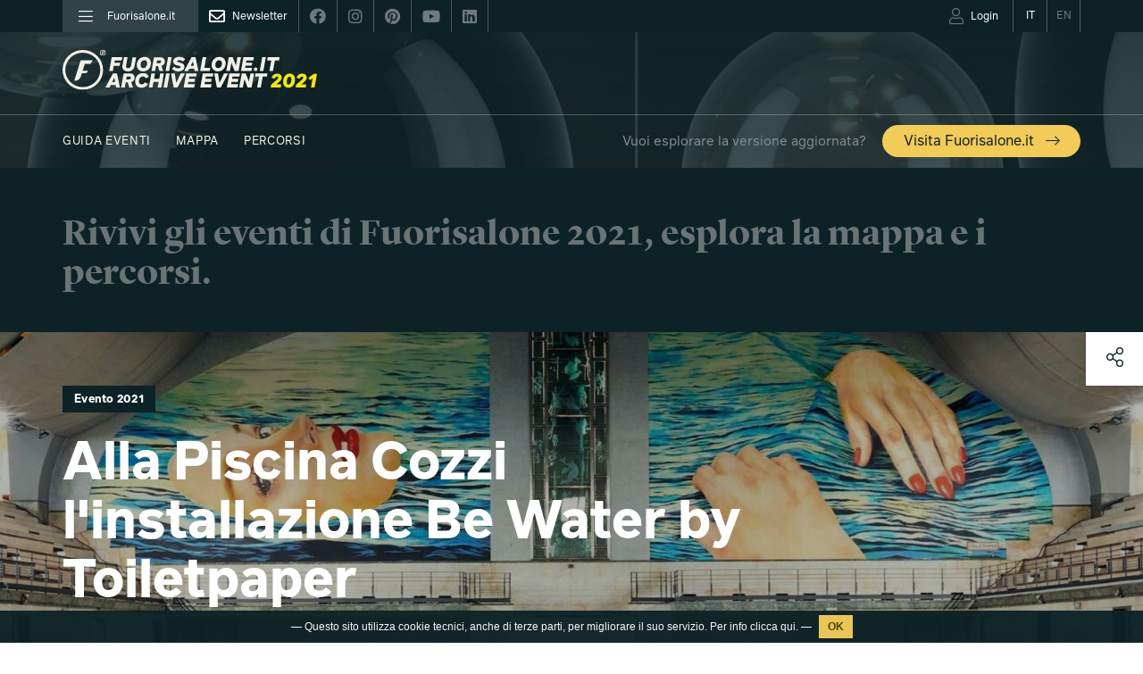

--- FILE ---
content_type: text/html; charset=UTF-8
request_url: https://www.fuorisalone.it/it/2021/eventi/1612/Alla-Piscina-Cozzi-linstallazione-Be-Water-by-Toiletpaper
body_size: 118743
content:
<!doctype html>
<html class="no-js" lang="it" prefix="og: http://ogp.me/ns#"
	  xmlns="http://www.w3.org/1999/xhtml"
      xmlns:og="http://ogp.me/ns#"
      xmlns:fb="http://www.facebook.com/2008/fbml"
      xmlns:google="http://base.google.com/ns/1.0"
      xmlns:twitter="http://api.twitter.com/">
	<head>
		<meta charset="utf-8">
<meta charset="UTF-8">
		<meta equiv="content-type" content="text/html; charset=UTF-8">
		<meta http-equiv="X-UA-Compatible" content="IE=edge,chrome=1">
		<meta name="viewport" content="width=device-width, initial-scale=1.0">
		<meta equiv="content-language" content="it">
		<meta name="language" content="it">
		<meta name="author" content="Studiolabo S.r.l.">
		<meta name="robots" content="all">
		<meta equiv="pragma" content="cache">
		<meta property="og:url" content="https://www.fuorisalone.it/it/2021/eventi/1612/Alla-Piscina-Cozzi-linstallazione-Be-Water-by-Toiletpaper" />
		<meta property="og:site_name" content="Fuorisalone.it" />
		<meta property="og:locale" content="it_IT" />
		<meta name="twitter:card" content="summary_large_image" />
		<meta name="twitter:site" content="@fuorisalone" />
		<meta name="twitter:image" content="//assets.fuorisalone.it/assets/fuorisalone/img/fb-fuorisalone.jpg" />
		<meta property="og:image" content="//assets.fuorisalone.it/assets/thumb/index.php?src=/uploads/fuorisalone/attachments/events/events_m/1612/images/cover/17272/progetto_senza_titolo__13_.jpg&q=100&w=1000&h=1000" />
		<meta name="description" content="Evento Fuorisalone 2021 Milano: Alla Piscina Cozzi l'installazione Be Water by Toiletpaper" />
		<meta property="og:type" content="website" />
         <title>Evento 2021 - Alla Piscina Cozzi l'installazione Be Water by Toiletpaper | Fuorisalone.it</title>
   
   <link rel="canonical" href="https://www.fuorisalone.it/it/2021/eventi/1612/Alla-Piscina-Cozzi-linstallazione-Be-Water-by-Toiletpaper"/>   <link rel="alternate" hreflang="en" href="https://www.fuorisalone.it/en/2021/events/1612/At-the-Cozzi-Pool-the-installation-Be-Water-by-Toiletpaper"/>
<link href="//assets.fuorisalone.it/assets/fuorisalone/img/favicon/favicon.ico" rel="shortcut icon" type="image/x-ico">
<meta name="msapplication-TileColor" content="#0c2227">
<meta name="theme-color" content="#0c2227">


<link rel="stylesheet" type="text/css" href="https://api.fuorisalone.it/fuorisalone_app/css/fuorisalone_app.css?v=31"/>
<script src="https://api.fuorisalone.it/fuorisalone_app/js/manifest.js?v=31" defer></script>
<script src="https://api.fuorisalone.it/fuorisalone_app/js/vendor.js?v=31" defer></script>
<script src="https://api.fuorisalone.it/fuorisalone_app/js/fuorisalone_app.js?v=31" defer></script>

<link rel="stylesheet" type="text/css" href="//assets.fuorisalone.it/assets/fuorisalone/build/style.css?ver=151" />
<link rel="stylesheet" type="text/css" href="//assets.fuorisalone.it/assets/fuorisalone/build/events_view_2020.css?ver=151" />
<script type="text/javascript">
/* <![CDATA[ */
var THEME_PATH = "/addons/themes/fuorisalone/";
var SITE_URL = "https://www.fuorisalone.it/";
var base_url = "https://www.fuorisalone.it/";
var BASE_URL = "https://www.fuorisalone.it/";
var BASE_URI = "/";
var index_page = "";
var ASSETS_URL = "//assets.fuorisalone.it/assets/fuorisalone/";
var ASSETS_PATH = "/assets/fuorisalone/";
var CURR_LANG = "it";
var FUORISALONE_DAY_START = "2026-04-20";
var FUORISALONE_DAY_END = "2026-04-26";
var events_url = "https://www.fuorisalone.it/it/2026/eventi";
var brands_url = "https://www.fuorisalone.it/it/brands";
var designers_url = "https://www.fuorisalone.it/it/designers";
var magazine_url = "https://www.fuorisalone.it/it/magazine";
var happenings_url = "https://www.fuorisalone.it/it/appuntamenti-di-design-a-milano";
/* ]]> */
</script>
<script type="text/javascript" src="//assets.fuorisalone.it/assets/fuorisalone/build/common.js?ver=151"></script>
<script type="text/javascript" src="//assets.fuorisalone.it/assets/fuorisalone/build/events_view_2020.js?ver=151"></script>

	
	<!-- Global site tag (gtag.js) - Google Analytics -->
	<script async src="https://www.googletagmanager.com/gtag/js?id=UA-210523-1"></script>
	<script>
	  window.dataLayer = window.dataLayer || [];
	  function gtag(){dataLayer.push(arguments);}
	  gtag('js', new Date());

	  gtag('config', 'UA-210523-1');
		gtag('config', 'AW-1013323356'); // campagna 4sigma
	</script>


	

   <script type='text/javascript' src='https://platform-api.sharethis.com/js/sharethis.js#property=60421d014d1bac0012adecc9&product=custom-share-buttons' async='async'></script>
<script type="text/javascript">
   /* <![CDATA[ */
   window.countries = {"AF":"Afghanistan","AX":"Aland Islands","AL":"Albania","DZ":"Algeria","AS":"American Samoa","AD":"Andorra","AO":"Angola","AI":"Anguilla","AQ":"Antarctica","AG":"Antigua and Barbuda","AR":"Argentina","AM":"Armenia","AW":"Aruba","AU":"Australia","AT":"Austria","AZ":"Azerbaijan","BS":"Bahamas","BH":"Bahrain","BD":"Bangladesh","BB":"Barbados","BY":"Belarus","BE":"Belgium","BZ":"Belize","BJ":"Benin","BM":"Bermuda","BT":"Bhutan","BO":"Bolivia","BQ":"Bonaire, Saint Eustatius and Saba ","BA":"Bosnia and Herzegovina","BW":"Botswana","BV":"Bouvet Island","BR":"Brazil","IO":"British Indian Ocean Territory","VG":"British Virgin Islands","BN":"Brunei","BG":"Bulgaria","BF":"Burkina Faso","BI":"Burundi","KH":"Cambodia","CM":"Cameroon","CA":"Canada","CV":"Cape Verde","KY":"Cayman Islands","CF":"Central African Republic","TD":"Chad","CL":"Chile","CN":"China","CX":"Christmas Island","CC":"Cocos Islands","CO":"Colombia","KM":"Comoros","CK":"Cook Islands","CR":"Costa Rica","HR":"Croatia","CU":"Cuba","CW":"Cura\u00e7ao","CY":"Cyprus","CZ":"Czech Republic","CD":"Democratic Republic of the Congo","DK":"Denmark","DJ":"Djibouti","DM":"Dominica","DO":"Dominican Republic","TL":"East Timor","EC":"Ecuador","EG":"Egypt","SV":"El Salvador","GQ":"Equatorial Guinea","ER":"Eritrea","EE":"Estonia","ET":"Ethiopia","FK":"Falkland Islands","FO":"Faroe Islands","FJ":"Fiji","FI":"Finland","FR":"France","GF":"French Guiana","PF":"French Polynesia","TF":"French Southern Territories","GA":"Gabon","GM":"Gambia","GE":"Georgia","DE":"Germany","GH":"Ghana","GI":"Gibraltar","GR":"Greece","GL":"Greenland","GD":"Grenada","GP":"Guadeloupe","GU":"Guam","GT":"Guatemala","GG":"Guernsey","GN":"Guinea","GW":"Guinea-Bissau","GY":"Guyana","HT":"Haiti","HM":"Heard Island and McDonald Islands","HN":"Honduras","HK":"Hong Kong","HU":"Hungary","IS":"Iceland","IN":"India","ID":"Indonesia","IR":"Iran","IQ":"Iraq","IE":"Ireland","IM":"Isle of Man","IL":"Israel","IT":"Italy","CI":"Ivory Coast","JM":"Jamaica","JP":"Japan","JE":"Jersey","JO":"Jordan","KZ":"Kazakhstan","KE":"Kenya","KI":"Kiribati","XK":"Kosovo","KW":"Kuwait","KG":"Kyrgyzstan","LA":"Laos","LV":"Latvia","LB":"Lebanon","LS":"Lesotho","LR":"Liberia","LY":"Libya","LI":"Liechtenstein","LT":"Lithuania","LU":"Luxembourg","MO":"Macao","MK":"Macedonia","MG":"Madagascar","MW":"Malawi","MY":"Malaysia","MV":"Maldives","ML":"Mali","MT":"Malta","MH":"Marshall Islands","MQ":"Martinique","MR":"Mauritania","MU":"Mauritius","YT":"Mayotte","MX":"Mexico","FM":"Micronesia","MD":"Moldova","MC":"Monaco","MN":"Mongolia","ME":"Montenegro","MS":"Montserrat","MA":"Morocco","MZ":"Mozambique","MM":"Myanmar","NA":"Namibia","NR":"Nauru","NP":"Nepal","NL":"Netherlands","AN":"Netherlands Antilles","NC":"New Caledonia","NZ":"New Zealand","NI":"Nicaragua","NE":"Niger","NG":"Nigeria","NU":"Niue","NF":"Norfolk Island","KP":"North Korea","MP":"Northern Mariana Islands","NO":"Norway","OM":"Oman","PK":"Pakistan","PW":"Palau","PS":"Palestinian Territory","PA":"Panama","PG":"Papua New Guinea","PY":"Paraguay","PE":"Peru","PH":"Philippines","PN":"Pitcairn","PL":"Poland","PT":"Portugal","PR":"Puerto Rico","QA":"Qatar","CG":"Republic of the Congo","RE":"Reunion","RO":"Romania","RU":"Russia","RW":"Rwanda","BL":"Saint Barth\u00e9lemy","SH":"Saint Helena","KN":"Saint Kitts and Nevis","LC":"Saint Lucia","MF":"Saint Martin","PM":"Saint Pierre and Miquelon","VC":"Saint Vincent and the Grenadines","WS":"Samoa","SM":"San Marino","ST":"Sao Tome and Principe","SA":"Saudi Arabia","SN":"Senegal","RS":"Serbia","CS":"Serbia and Montenegro","SC":"Seychelles","SL":"Sierra Leone","SG":"Singapore","SX":"Sint Maarten","SK":"Slovakia","SI":"Slovenia","SB":"Solomon Islands","SO":"Somalia","ZA":"South Africa","GS":"South Georgia and the South Sandwich Islands","KR":"South Korea","SS":"South Sudan","ES":"Spain","LK":"Sri Lanka","SD":"Sudan","SR":"Suriname","SJ":"Svalbard and Jan Mayen","SZ":"Swaziland","SE":"Sweden","CH":"Switzerland","SY":"Syria","TW":"Taiwan","TJ":"Tajikistan","TZ":"Tanzania","TH":"Thailand","TG":"Togo","TK":"Tokelau","TO":"Tonga","TT":"Trinidad and Tobago","TN":"Tunisia","TR":"Turkey","TM":"Turkmenistan","TC":"Turks and Caicos Islands","TV":"Tuvalu","VI":"U.S. Virgin Islands","UG":"Uganda","UA":"Ukraine","AE":"United Arab Emirates","GB":"United Kingdom","US":"United States","UM":"United States Minor Outlying Islands","UY":"Uruguay","UZ":"Uzbekistan","VU":"Vanuatu","VA":"Vatican","VE":"Venezuela","VN":"Vietnam","WF":"Wallis and Futuna","EH":"Western Sahara","YE":"Yemen","ZM":"Zambia","ZW":"Zimbabwe"};
   window.professioni = {"4":"Designer","11":"Architetto","2":"Press Office","12":"Studente","13":"Marketing &amp; Comunicazione","14":"Buyer","99":"Altro"};
   /* ]]> */
</script>
<script src="https://www.google.com/recaptcha/api.js?onload=vueRecaptchaApiLoaded&render=explicit" async defer></script>
	</head>

	<body class="events singola base evento magazine archive-event archive-event-2021">

   <div class="page">

		



<div id="fb-root"></div>

<div class="fs-service-bar">
	<div class="container">
		<div style="display:flex;justify-content:space-between;">
			<ul class="nomobile ul_nav">
									<li class="nav_left"><a href="#menu"><i class="fal fa-bars"></i><span>Fuorisalone.it</span></a></li>
								<li class="nav_newsletter nav_social"><a href="https://www.fuorisalone.it/it/newsletter" style="opacity:1;"><i class="far fa-envelope"></i><span>Newsletter</span></a></li>
				<li class="nav_social"><a href="https://www.facebook.com/fuorisalone.it" target="_blank"><i class="fab fa-facebook"></i></a></li>
				<li class="nav_social"><a href="https://www.instagram.com/fuorisalone/" target="_blank"><i class="fab fa-instagram"></i></a></li>
				<li class="nav_social"><a href="https://www.pinterest.it/Fuorisaloneofficial/" target="_blank"><i class="fab fa-pinterest"></i></a></li>
				<li class="nav_social"><a href="https://www.youtube.com/channel/UCO9UhVlwvMVU1ppcNe-rsCQ" target="_blank"><i class="fab fa-youtube"></i></a></li>
				<li class="nav_social"><a href="https://www.linkedin.com/showcase/fuorisalone/" target="_blank"><i class="fab fa-linkedin"></i></a></li>
			</ul>
         <ul class="ul_nav app-user-bar-desktop">
            <li id="app-user-bar-cont">
					            </li>
				<li class="nav_lingua nav_lingua_attiva"><a href="https://www.fuorisalone.it/it/2021/eventi/1612/Alla-Piscina-Cozzi-linstallazione-Be-Water-by-Toiletpaper"><span>IT</span></a></li>
				<li class="nav_lingua "><a href="https://www.fuorisalone.it/en/2021/events/1612/At-the-Cozzi-Pool-the-installation-Be-Water-by-Toiletpaper"><span>EN</span></a></li>
			</ul>
		</div>
	</div>
</div>


<header>
	<style>
	#branding .top_mainsponsor a.nomobile img { height: 52px; }
	#branding .top_mainsponsor a.nodesktop { margin-left: 1rem; }
	</style>
	<div id="branding">
		<div class="container">

			<!-- Brand and toggle get grouped for better mobile display -->
			<div class="navbar-header navbar-header-with-user-bar">
				<div class="fs-service-bar fs-service-bar-mobile">
					<ul class="ul_nav app-user-bar-mobile">
													<li id="app-user-bar-cont">
								<div id="app-user-bar"></div>
							</li>
											</ul>
				</div>
				<!-- <a href="" class="navbar-user"><i class="fas fa-user"></i></a> -->
				<a href="#menu" class="navbar-toggle collapsed">
					<span class="sr-only">Toggle navigation</span>
					<span class="icon-bar"></span>
					<span class="icon-bar"></span>
					<span class="icon-bar"></span>
				</a>
			</div>

							<a href="https://www.fuorisalone.it/it/2021/archivio" class="mainlogo" title="Fuorisalone.it Archive">
					<img src="//assets.fuorisalone.it/assets/fuorisalone/img/fuorisalone-archive-event-2021.svg" alt="Fuorisalone.it Archive" width="350" height="65">
				</a>
				<style>
				.menu-sez-magazine, .menu-sez-tv, .menu-sez-brand, .menu-sez-designer, .menu-sez-info, .nav_cerca, .fascia-footer-loghi { display:none !important; }
									.menu-sez-live { display:none !important; }
								.archive-year { font-size: 6.8em; margin: -0.08em 0 0 0.2em; display: inline-block; letter-spacing: -0.05em; color: #9FAFAF; }
				.link-to-new-website { background: rgb(var(--giallo-scuro)); color: #0c2227; font-size: 2em; display: block; padding: 0.7em 1.5em 0.5em; border-radius: 50px; margin-top: 0.25em; }
				.link-to-new-website:hover { text-decoration: none; }
				.mainlogo-mob { display: none; }
				</style>
			
		</div>
	</div>

	<nav class="navbar nomobile">
		<div class="container">

			<div id="main-menu-header" class="collapse navbar-collapse">
				<ul class="nav navbar-nav">
					<li id="nav-home"><a href="https://www.fuorisalone.it/it/">Fuorisalone.it</a></li>


		
						<li class="menu-sez-eventi">
							<a href="https://www.fuorisalone.it/it/2021/eventi">
								Guida eventi 							</a>
						</li>
						<li class="">
							<a href="https://www.fuorisalone.it/it/2021/eventi/mappa">
								Mappa 							</a>
						</li>
						<li id="menutop_percorsi" class="">
							<a href="https://www.fuorisalone.it/it/2021/percorsi-e-progetti">
								Percorsi 							</a>
						</li>

						
						<li class="menu-visita-fs pull-right">
							<span>Vuoi esplorare la versione aggiornata?</span>
							<a href="https://www.fuorisalone.it/it/">Visita Fuorisalone.it <i class="fs-icon icon-arrow-right"></i></a>
						</li>

		
					


					<form class="nav_cerca" action="https://www.fuorisalone.it/it/cerca" method="get">
					  <input id="freesearch_nav" type="text" placeholder="Cerca" name="q" value="" style="width:90px;">
					  <a id="cerca_nav" href="javascript:;" onclick="$(this).parents('form').submit();"><i class="far fa-search"></i></a>
					</form>




				</ul>
			</div><!-- /.navbar-collapse -->
		</div><!-- /.container-fluid -->
	</nav>

			<div class="archive-event-banner">
			<div class="container">
				<h1>Rivivi gli eventi di Fuorisalone 2021, esplora la mappa e i percorsi.</h1>
			</div>
			<div class="banner-visita-fs nodesktop">
				<div class="container">
					<span>Vuoi esplorare la versione aggiornata?</span>
					<a href="https://www.fuorisalone.it/it/">Visita Fuorisalone.it <i class="fs-icon icon-arrow-right"></i></a>
				</div>
			</div>
		</div>
	
</header>
		<main role="main">
						
<!-- <div class="newyear">
	<div class="container">
		<a class="col-xs-12 nopadding sans" style="margin:0;" href="https://www.fuorisalone.it/2026/">
			<h2>
				<strong style="float:left;">Stai visitando l'edizione 2021 </strong>
				<strong style="float:right;">Vai all'edizione 2026 <i class="fs-icon icon-arrow-right"></i></strong>
			</h2>
		</a>
	</div>
</div>
<style>
.newyear {
	background:rgb(var(--giallo-scuro)); position: relative; z-index:10000;
}
.newyear h2 {
	font-size:1.5em; color:#0c2227; margin:10px 0 0;
}
@media (max-width:767px) {
	.newyear {margin-top:55px; padding-top: 30px; margin-bottom: -57px;}
	.newyear h2 {font-size:1em;}
	.newyear h2 strong {float:left !important;}
}
</style> -->

<article class="layout2020 event2020">
   <div class="cover">
                  <div class="cover-image" style="background-image:url(//assets.fuorisalone.it/assets/fuorisalone/cache/events/events_m/1612/images/cover/17272/progetto_senza_titolo__13__8abb1096d10ab3a9ae2c0aeb53aae0da.jpg);"></div>
                     <div class="container">
                     <a class="evento_tag specialtag"><strong>Evento 2021</strong></a>
                           <h1 class="event_title strong col-xs-12 col-md-9 col-lg-8 nopadding">
            Alla Piscina Cozzi l'installazione Be Water by Toiletpaper         </h1>
      </div>
   </div>

   <div class="event_body">
      <div class="container">
         <div class="event_body_sx col-xs-12 col-sm-8 col-md-9 col-lg-8 nopadding">

                           <div class="menu-evento">
                  <span class="scroll_to active" data-href="event_body_sx">Overview</span>
                                                         <span class="scroll_to" data-href="item_program">Dove e quando</span>
                                                         <span class="scroll_to" data-href="item_photo_gallery">Gallery</span>
                                                                                       </div>
            
            <div class="event_info">

                                 <div class="event_intro strong">
                     In occasione della Milano Design Week 2021, la piscina comunale Cozzi ospita "Be Water",  l'installazione site specific immaginata da Toiletpaper                  </div>
               
               

                                 <div class="event_categories">
                     <a class="btn blueborder" href="https://www.fuorisalone.it/it/2021/eventi/lista?cat_ids[]=8">Arte</a> <a class="btn blueborder" href="https://www.fuorisalone.it/it/2021/eventi/lista?cat_ids[]=9">Installazioni</a>                   </div>
               

               

               
                                 <div class="event_description">
                     <div class="col-xs-12 nopadding contenitore-descrizione">
                                             <p>In occasione della&nbsp;Milano Design Week 2021, la&nbsp;<strong>piscina comunale Cozzi</strong>&nbsp;ospiter&agrave;&nbsp;l&#39;istallazione&nbsp;<strong><em>Be Water</em></strong>, progettata da<strong>&nbsp;Toiletpaper</strong>, il progetto editoriale di sole immagini firmato dall&rsquo;artista&nbsp;<strong>Maurizio Cattelan</strong>&nbsp;e dal fotografo&nbsp;<strong>Pierpaolo Ferrari.</strong></p>

<p>Lo <strong>stile unico&nbsp;e dirompente di Toiletpaper</strong>&nbsp;contamina l&rsquo;imponente&nbsp;architettura della piscina Cozzi - una&nbsp;struttura storica della citt&agrave; inaugurata nel 1934 e intitolata al militare milanese medaglia d&#39;oro al valore Roberto Cozzi - che, in via eccezionale,&nbsp;<strong>viene aperta al pubblico </strong>della Milano Design Week<strong> </strong>da marted&igrave; 7 a venerd&igrave; 10 settembre 2021 dalle ore 10.00 alle ore 19.00.&nbsp;</p>

<p>L&rsquo;installazione <strong>verr&agrave;&nbsp;inaugurata&nbsp;</strong>dal sindaco di Milano&nbsp;<strong>Beppe&nbsp;Sala</strong> luned&igrave; 6 settembre 2021 alle ore 12.00, insieme a&nbsp;<strong>Maurizio Cattelan</strong>,&nbsp;<strong>Pierpaolo Ferrari</strong>&nbsp;e&nbsp;<strong>Thomas Meyer,&nbsp;</strong>fondatore e presidente di Desigual,<strong>&nbsp;</strong>e sar&agrave; visibile&nbsp;fino a settembre 2022.</p>

<p>&nbsp;</p>                     </div>
                     <a class="col-xs-12 nopadding espandi-contenitore-descrizione">
   										   											Continua a leggere...
   										   									 </a>
                  </div>
               

               
               
            </div>

            &nbsp;
         </div>

         <div class="event_body_dx col-xs-12 col-sm-3 col-md-2 col-sm-offset-1 nopadding">

            
                          <div class="nomobile notablet">
                <div style="overflow:hidden; padding:30px 15px; background:#f3f2e9;">
      <div class="col-xs-12 nopadding">
      <div class="dettagli-txt-sx">
        <svg version="1.1" xmlns="http://www.w3.org/2000/svg" xmlns:xlink="http://www.w3.org/1999/xlink" x="0px" y="0px"
	 width="66px" height="66px" viewBox="0 0 66 66" enable-background="new 0 0 66 66" xml:space="preserve">
	 <path d="M33,0C19.008,0,7.667,11.342,7.667,25.333S33,66,33,66s25.333-26.675,25.333-40.667S46.991,0,33,0z M33,37.667
	c-7.363,0-13.333-5.969-13.333-13.333S25.636,11,33,11c7.363,0,13.333,5.969,13.333,13.333S40.363,37.667,33,37.667z"/>
</svg>
      </div>
      <div class="dettagli-txt-cx">
        <div class="fs_label">
          Dove        </div>
        <a class="link-indirizzo-location" href="https://www.google.com/maps/dir/?api=1&destination=45.4790205,9.2012464" target="_blank">
          Piscina Cozzi &mdash;
          Viale Tunisia, 35,  Milano
        </a><br/>
        <a class="blu" href="https://www.google.com/maps/dir/?api=1&destination=45.4790205,9.2012464" target="_blank"><i class="far fa-long-arrow-right black" style="font-size:0.7em; line-height:1em; color:#0c2227;"></i> Mappa</a>
      </div>
    </div>
    <div class="spacer col-xs-12"></div>
    <div class="spacer col-xs-12"></div>
    <div class="col-xs-12 nopadding">
    <div class="dettagli-txt-sx">
      <svg version="1.1" xmlns="http://www.w3.org/2000/svg" xmlns:xlink="http://www.w3.org/1999/xlink" x="0px" y="0px"
	 width="66px" height="66px" viewBox="0 0 66 66" enable-background="new 0 0 66 66" xml:space="preserve">
<path d="M33,1.026C15.342,1.026,1.026,15.341,1.026,33c0,17.659,14.315,31.974,31.974,31.974c17.659,0,31.974-14.314,31.974-31.974
	C64.974,15.341,50.659,1.026,33,1.026z M33,55.372c-12.355,0-22.371-10.017-22.371-22.372c0-12.356,10.016-22.372,22.371-22.372
	S55.372,20.644,55.372,33C55.372,45.355,45.355,55.372,33,55.372z"/>
<path d="M24.554,44.446c-0.768,0-1.535-0.293-2.121-0.879c-1.172-1.171-1.172-3.071,0-4.242L30,31.757V16.423c0-1.657,1.343-3,3-3
	s3,1.343,3,3V33c0,0.796-0.316,1.559-0.879,2.121l-8.446,8.446C26.089,44.153,25.321,44.446,24.554,44.446z"/>
</svg>
    </div>
    <div class="dettagli-txt-cx">
      <div class="fs_label">
        Quando      </div>
      <div class="ev-days-text" style="text-transform:lowercase;">7-10 Settembre  2021</div>            <a class="blu link-programma-in-col" href="#program"><i class="far fa-long-arrow-right black" style="font-size:0.7em; line-height:1em; color:#0c2227;"></i> Programma</a>
          </div>
  </div>
  <div class="spacer col-xs-12"></div>
  <div class="spacer col-xs-12"></div>
          <div class="col-xs-12 nopadding link-mod-accesso-in-col">
      <div class="dettagli-txt-sx">
        <i class="fas fa-exclamation-triangle black"></i>
      </div>
      <div class="dettagli-txt-cx">
        <div class="fs_label">
          Modalità di accesso        </div>
        <a class="blu scroll_to" data-href="item_program"><i class="far fa-long-arrow-right black" style="font-size:0.7em; line-height:1em; color:#0c2227;"></i> Leggi</a>
      </div>
    </div>
      </div>
              </div>
            
            <div class="spacer"></div>

            
            
            
            
            
            
            <div class="spacer"></div>
            <div class="spacer"></div>

         </div>

      </div><!-- container -->

      
    </div><!-- event_body -->

          <div class="item_program col-xs-12 nopadding">
        <div class="container">
          <div class="spacer-big"></div>
          <div class="event_body_sx col-xs-12 col-sm-8 col-md-9 col-lg-8 nopadding">
            <div class="event_info">
              <div style="overflow:hidden;">
                <a class="link-indirizzo-location" href="https://www.google.com/maps/dir/?api=1&destination=45.4790205,9.2012464" target="_blank">
                 <h2>
                   <svg version="1.1" xmlns="http://www.w3.org/2000/svg" xmlns:xlink="http://www.w3.org/1999/xlink" x="0px" y="0px"
	 width="66px" height="66px" viewBox="0 0 66 66" enable-background="new 0 0 66 66" xml:space="preserve">
	 <path d="M33,0C19.008,0,7.667,11.342,7.667,25.333S33,66,33,66s25.333-26.675,25.333-40.667S46.991,0,33,0z M33,37.667
	c-7.363,0-13.333-5.969-13.333-13.333S25.636,11,33,11c7.363,0,13.333,5.969,13.333,13.333S40.363,37.667,33,37.667z"/>
</svg>
                   <strong>Piscina Cozzi</strong> &mdash;
                   Viale Tunisia, 35,  Milano
                 </h2>
                </a>
              </div>
              <div class="spacer"></div>
              <div class="spacer"></div>
                              <strong style="background:rgb(var(--giallo-scuro));padding:3px 6px 0; margin-bottom:5px; display:inline-block;">Modalità di accesso</strong>
                <div class="access-txt">
                  <p>-</p>                </div>
                <a class="col-xs-12 nopadding espandi-access-txt blu">
                                      Continua a leggere...
                                  </a>
                <br><br>
                <a class="col-xs-12 nopadding blu" href="https://www.fuorisalone.it/it/partecipare-in-sicurezza">
                                      Leggi le raccomandazioni di Fuorisalone.it &nbsp;<i class="fs-icon icon-arrow-right"></i>
                                  </a>
                            <div class="col-xs-12 nodesktop">
                <br/><br/><br/>
              </div>
            </div>
          </div>
          <div class="event_body_dx col-xs-12 col-sm-3 col-md-2 col-sm-offset-1 nopadding">
            <a class="btn blackborder col-xs-12 nopadding" href="https://www.google.com/maps/dir/?api=1&destination=45.4790205,9.2012464" target="_blank" style="display:block;padding:10px;">
              Mappa e indicazioni            </a>
                      </div>
          <div class="spacer-big col-xs-12"></div>
          <div class="col-xs-12 small">
            <div class="fascia full-cal-2021">
   <a name="program"></a>
   <div class="container-old">
      <div class="col-xs-12 nopadding">
         <div class="div_palinsesto"><h2>Programma</h2></div>
         <div class="giorni_palinsesto_2020 num_giorni_4">
                             <div class="col-xs-12 col-sm-2 giorno_palinsesto nopadding today-closed">
                    <div class="data_palinsesto">
                       <strong>0/4</strong> Martedì                    </div>
                                     </div>
                                  <div class="col-xs-12 col-sm-2 giorno_palinsesto nopadding today-closed">
                    <div class="data_palinsesto">
                       <strong>1/4</strong> Mercoledì                    </div>
                                     </div>
                                  <div class="col-xs-12 col-sm-2 giorno_palinsesto nopadding today-closed">
                    <div class="data_palinsesto">
                       <strong>2/4</strong> Giovedì                    </div>
                                     </div>
                                  <div class="col-xs-12 col-sm-2 giorno_palinsesto nopadding today-closed">
                    <div class="data_palinsesto">
                       <strong>3/4</strong> Venerdì                    </div>
                                     </div>
                                  <div class="col-xs-12 col-sm-2 giorno_palinsesto nopadding today-closed">
                    <div class="data_palinsesto">
                       <strong>4/4</strong> Sabato                    </div>
                                     </div>
                                  <div class="col-xs-12 col-sm-2 giorno_palinsesto nopadding today-closed">
                    <div class="data_palinsesto">
                       <strong>5/4</strong> Domenica                    </div>
                                     </div>
                                  <div class="col-xs-12 col-sm-2 giorno_palinsesto nopadding today-closed">
                    <div class="data_palinsesto">
                       <strong>6/4</strong> Lunedì                    </div>
                                     </div>
                                  <div class="col-xs-12 col-sm-2 giorno_palinsesto nopadding today-closed">
                    <div class="data_palinsesto">
                       <strong>7/4</strong> Martedì                    </div>
                                     </div>
                                  <div class="col-xs-12 col-sm-2 giorno_palinsesto nopadding today-closed">
                    <div class="data_palinsesto">
                       <strong>8/4</strong> Mercoledì                    </div>
                                     </div>
                                  <div class="col-xs-12 col-sm-2 giorno_palinsesto nopadding today-closed">
                    <div class="data_palinsesto">
                       <strong>9/4</strong> Giovedì                    </div>
                                     </div>
                                  <div class="col-xs-12 col-sm-2 giorno_palinsesto nopadding today-closed">
                    <div class="data_palinsesto">
                       <strong>10/4</strong> Venerdì                    </div>
                                     </div>
                                  <div class="col-xs-12 col-sm-2 giorno_palinsesto nopadding today-closed">
                    <div class="data_palinsesto">
                       <strong>11/4</strong> Sabato                    </div>
                                     </div>
                                  <div class="col-xs-12 col-sm-2 giorno_palinsesto nopadding today-closed">
                    <div class="data_palinsesto">
                       <strong>12/4</strong> Domenica                    </div>
                                     </div>
                                  <div class="col-xs-12 col-sm-2 giorno_palinsesto nopadding today-closed">
                    <div class="data_palinsesto">
                       <strong>13/4</strong> Lunedì                    </div>
                                     </div>
                                  <div class="col-xs-12 col-sm-2 giorno_palinsesto nopadding today-closed">
                    <div class="data_palinsesto">
                       <strong>14/4</strong> Martedì                    </div>
                                     </div>
                                  <div class="col-xs-12 col-sm-2 giorno_palinsesto nopadding today-closed">
                    <div class="data_palinsesto">
                       <strong>15/4</strong> Mercoledì                    </div>
                                     </div>
                                  <div class="col-xs-12 col-sm-2 giorno_palinsesto nopadding today-closed">
                    <div class="data_palinsesto">
                       <strong>16/4</strong> Giovedì                    </div>
                                     </div>
                                  <div class="col-xs-12 col-sm-2 giorno_palinsesto nopadding today-closed">
                    <div class="data_palinsesto">
                       <strong>17/4</strong> Venerdì                    </div>
                                     </div>
                                  <div class="col-xs-12 col-sm-2 giorno_palinsesto nopadding today-closed">
                    <div class="data_palinsesto">
                       <strong>18/4</strong> Sabato                    </div>
                                     </div>
                                  <div class="col-xs-12 col-sm-2 giorno_palinsesto nopadding today-closed">
                    <div class="data_palinsesto">
                       <strong>19/4</strong> Domenica                    </div>
                                     </div>
                                  <div class="col-xs-12 col-sm-2 giorno_palinsesto nopadding today-closed">
                    <div class="data_palinsesto">
                       <strong>20/4</strong> Lunedì                    </div>
                                     </div>
                                  <div class="col-xs-12 col-sm-2 giorno_palinsesto nopadding today-closed">
                    <div class="data_palinsesto">
                       <strong>21/4</strong> Martedì                    </div>
                                     </div>
                                  <div class="col-xs-12 col-sm-2 giorno_palinsesto nopadding today-closed">
                    <div class="data_palinsesto">
                       <strong>22/4</strong> Mercoledì                    </div>
                                     </div>
                                  <div class="col-xs-12 col-sm-2 giorno_palinsesto nopadding today-closed">
                    <div class="data_palinsesto">
                       <strong>23/4</strong> Giovedì                    </div>
                                     </div>
                                  <div class="col-xs-12 col-sm-2 giorno_palinsesto nopadding today-closed">
                    <div class="data_palinsesto">
                       <strong>24/4</strong> Venerdì                    </div>
                                     </div>
                                  <div class="col-xs-12 col-sm-2 giorno_palinsesto nopadding today-closed">
                    <div class="data_palinsesto">
                       <strong>25/4</strong> Sabato                    </div>
                                     </div>
                                  <div class="col-xs-12 col-sm-2 giorno_palinsesto nopadding today-closed">
                    <div class="data_palinsesto">
                       <strong>26/4</strong> Domenica                    </div>
                                     </div>
                                  <div class="col-xs-12 col-sm-2 giorno_palinsesto nopadding today-closed">
                    <div class="data_palinsesto">
                       <strong>27/4</strong> Lunedì                    </div>
                                     </div>
                                  <div class="col-xs-12 col-sm-2 giorno_palinsesto nopadding today-closed">
                    <div class="data_palinsesto">
                       <strong>28/4</strong> Martedì                    </div>
                                     </div>
                                  <div class="col-xs-12 col-sm-2 giorno_palinsesto nopadding today-closed">
                    <div class="data_palinsesto">
                       <strong>29/4</strong> Mercoledì                    </div>
                                     </div>
                                  <div class="col-xs-12 col-sm-2 giorno_palinsesto nopadding today-closed">
                    <div class="data_palinsesto">
                       <strong>30/4</strong> Giovedì                    </div>
                                     </div>
                                  <div class="col-xs-12 col-sm-2 giorno_palinsesto nopadding today-closed">
                    <div class="data_palinsesto">
                       <strong>31/4</strong> Venerdì                    </div>
                                     </div>
                               <style>
                .full-cal-2021, .link-mod-accesso-in-col, .link-programma-in-col {display:none;}
              </style>
                     </div>
      </div>
   </div>
</div> <!-- fine fascia palinsesto -->

<style>
.giorno_palinsesto.past-month {opacity:0.5;}
</style>
          </div>
        </div>
      </div>
    
           <div class="item_photo_gallery col-xs-12 nopadding">
  <div class="container">

    <div class="spacer-big"></div>

    <div class="carousel">

                        <a class="fancybox slick-slide" href="//assets.fuorisalone.it/assets/fuorisalone/cache/events/events_m/1612/images/gallery/17273/pool_e912f0c3e9ecf75b4135d6c19a277517.jpg" rel="item" data-fancybox="gallery" data-caption="" title="">
            <img src="//assets.fuorisalone.it/assets/fuorisalone/cache/events/events_m/1612/images/gallery/17273/pool_87a137e5b6b1b7d8248aa6190102774d.jpg"
               alt="">
          </a>
              
    </div>

    <div class="spacer-big"></div>
  </div><!-- container -->
</div>

<script type="application/javascript">
$(document).ready(function(){
  if ($('#gallery-in-article').length > 0) { 
    // articolo focus, plugin posizionamento gallery in mezzo al testo
    let article_text = $('#mag-focus-text').html();
    let gallery_html = $('#item_photo_gallery_cont').html();
    let before_html = '</div></article></div><div id="item_photo_gallery_cont_new" style="overflow:hidden;">';
    let after_html = '</div><div class="container"><article class="col-xs-12 col-sm-12 nopadding singola_col_c"><div class="col-xs-12 col-sm-7 col-sm-offset-3 nopadding focus_centro"><br/><br/><br/>';
    article_text = article_text.replace('<div id="gallery-in-article" style="background:#ccc;">QUI GALLERY ARTICOLO</div>', before_html + ' ' + gallery_html + ' ' + after_html);
    $('#mag-focus-text').html(article_text);
    $('#item_photo_gallery_cont').remove();
    $('#item_photo_gallery_cont_new .item_photo_gallery .carousel').slick({
      infinite: true,
      prevArrow:'<div class="slick-prev"><i class="fal fa-angle-left"></i></div>',
      nextArrow:'<div class="slick-next"><i class="fal fa-angle-right"></i></div>',
      slidesToScroll: 1,
      variableWidth: true,
      touchThreshold: 20,
      autoplay: true
    });
  } else {
    // se NON sono in articolo focus con gallery posizionata, prima del posizionamento della gallery
    if (!$('#item_photo_gallery_cont_new').length > 0) { 
      // se NON sono in articolo focus con gallery posizionata, dopo al posizionamento della gallery
      $('.item_photo_gallery .carousel').slick({
        infinite: false,
        prevArrow:'<div class="slick-prev"><i class="fal fa-angle-left"></i></div>',
        nextArrow:'<div class="slick-next"><i class="fal fa-angle-right"></i></div>',
        slidesToScroll: 1,
        variableWidth: true,
        touchThreshold: 20
      });
    }
  }
});
</script>
    
    
    
    
    

    
    
</article>

  <div class="layout2020 item_related_contents item_itinerary_related_events col-xs-12 nopadding">
	  <div class="container">
	    <h2 class="item_related_module strong">
				Potrebbe piacerti anche...			</h2>
			<div class="events_list_grid_2020">
	      	        
<a href="https://www.fuorisalone.it/it/2021/eventi/839/Reprint-Ceramics"  class="col-xs-12 nopadding item_related_link event_box_item base" >
   <div class="related-flex">
              <div class="item_related_cover col-xs-12 col-sm-6 col-md-4 nopadding">
                                          <div class="imgbox lazyload" data-src="//assets.fuorisalone.it/assets/fuorisalone/cache/events/events_m/839/images/cover/6208/04_7f8014cf5d936ca64e68d6d1592f1e44.jpg"></div>
                                                      </div>
            <div class="item_related_text col-xs-12 col-sm-6 col-md-7">
        <div>
          <span class="fs_label blu">
                      </span>
          <h3 class="item_related_title">
                                      <span class="specialtag" style="background:#0c2227;color:#fff;border:none;font-size:0.6em;padding:3px 10px 2px;">Evento 2021</span>
                        Reprint Ceramics          </h3>
          <div class="item_related_subtitle">
            <div class="ev-tag">
                                  <span class="specialtag" style="background:#0c2227;color:#fff;border-color:#0c2227;"><strong>Evento digitale</strong></span>
                                                                                                                  <span class="btn blueborder">Arredo</span>
                                  <span class="btn blueborder">Arte</span>
                                  <span class="btn blueborder">Product Design</span>
                                  <span class="btn blueborder">Sostenibilità</span>
                                  <span class="btn blueborder">Tecnologia</span>
                            </div>
                                  </div>
        </div>
      </div>
   </div>

      <div class="like-btn-app">
    <like-btn
      :foreign-id="839"
      item-module="events"
      item-model-name="events_m"
      item-url="https://www.fuorisalone.it/it/2021/eventi/839/Reprint-Ceramics"
      :item-inspire="false"
      key="events.839"></like-btn>
  </div>
  
</a>



	      	        
<a href="https://www.fuorisalone.it/it/2021/eventi/945/TrapArchitecture"  class="col-xs-12 nopadding item_related_link event_box_item base" >
   <div class="related-flex">
              <div class="item_related_cover col-xs-12 col-sm-6 col-md-4 nopadding">
                                          <div class="imgbox lazyload" data-src="//assets.fuorisalone.it/assets/fuorisalone/cache/events/events_m/945/images/cover/7409/98d37669-f168-462c-9f02-29f4a19a6f6d_dsc00808_c3b2c5ae8fe2529b1f551bdf03828a2e.jpg"></div>
                                                      </div>
            <div class="item_related_text col-xs-12 col-sm-6 col-md-7">
        <div>
          <span class="fs_label blu">
                      </span>
          <h3 class="item_related_title">
                                      <span class="specialtag" style="background:#0c2227;color:#fff;border:none;font-size:0.6em;padding:3px 10px 2px;">Evento 2021</span>
                        (T)rap&Architecture          </h3>
          <div class="item_related_subtitle">
            <div class="ev-tag">
                                  <span class="specialtag" style="background:#0c2227;color:#fff;border-color:#0c2227;"><strong>Evento digitale</strong></span>
                                                                                                                  <span class="btn blueborder">Architettura</span>
                                  <span class="btn blueborder">Arredo</span>
                                  <span class="btn blueborder">Conferenze, workshop</span>
                                  <span class="btn blueborder">Product Design</span>
                            </div>
                                  </div>
        </div>
      </div>
   </div>

      <div class="like-btn-app">
    <like-btn
      :foreign-id="945"
      item-module="events"
      item-model-name="events_m"
      item-url="https://www.fuorisalone.it/it/2021/eventi/945/TrapArchitecture"
      :item-inspire="false"
      key="events.945"></like-btn>
  </div>
  
</a>



	      	        
<a href="https://www.fuorisalone.it/it/2021/eventi/1278/BRONZE-GLASS"  class="col-xs-12 nopadding item_related_link event_box_item base" >
   <div class="related-flex">
              <div class="item_related_cover col-xs-12 col-sm-6 col-md-4 nopadding">
                                          <div class="imgbox lazyload" data-src="//assets.fuorisalone.it/assets/fuorisalone/cache/events/events_m/1278/images/cover/17096/tisch_ausschnitt_3c5d8f2c993c6132320b4ba8fa4dc5c4.jpg"></div>
                                                      </div>
            <div class="item_related_text col-xs-12 col-sm-6 col-md-7">
        <div>
          <span class="fs_label blu">
                            <span class="ev-related-brands">ANDREA HABERSTOLZ, JOACHIM GOERTZ</span>
                      </span>
          <h3 class="item_related_title">
                                      <span class="specialtag" style="background:#0c2227;color:#fff;border:none;font-size:0.6em;padding:3px 10px 2px;">Evento 2021</span>
                        BRONZE & GLASS          </h3>
          <div class="item_related_subtitle">
            <div class="ev-tag">
                                                                                                                  <span class="btn blueborder">Arredo</span>
                                  <span class="btn blueborder">Arte</span>
                                  <span class="btn blueborder">Illuminazione</span>
                                  <span class="btn blueborder">Installazioni</span>
                                  <span class="btn blueborder">Materiali speciali</span>
                            </div>
                            <div class="ev-days-text" style="display:block; margin-top:0.5em;">
                  <svg version="1.1" xmlns="http://www.w3.org/2000/svg" xmlns:xlink="http://www.w3.org/1999/xlink" x="0px" y="0px"
	 width="66px" height="66px" viewBox="0 0 66 66" enable-background="new 0 0 66 66" xml:space="preserve">
	 <path d="M33,0C19.008,0,7.667,11.342,7.667,25.333S33,66,33,66s25.333-26.675,25.333-40.667S46.991,0,33,0z M33,37.667
	c-7.363,0-13.333-5.969-13.333-13.333S25.636,11,33,11c7.363,0,13.333,5.969,13.333,13.333S40.363,37.667,33,37.667z"/>
</svg>
 Bronze & Glass - Via dell'Orso, 12                                  </div>
                <div class="ev-days-text" style="text-transform:lowercase;"><svg version="1.1" xmlns="http://www.w3.org/2000/svg" xmlns:xlink="http://www.w3.org/1999/xlink" x="0px" y="0px"
	 width="66px" height="66px" viewBox="0 0 66 66" enable-background="new 0 0 66 66" xml:space="preserve">
<path d="M33,1.026C15.342,1.026,1.026,15.341,1.026,33c0,17.659,14.315,31.974,31.974,31.974c17.659,0,31.974-14.314,31.974-31.974
	C64.974,15.341,50.659,1.026,33,1.026z M33,55.372c-12.355,0-22.371-10.017-22.371-22.372c0-12.356,10.016-22.372,22.371-22.372
	S55.372,20.644,55.372,33C55.372,45.355,45.355,55.372,33,55.372z"/>
<path d="M24.554,44.446c-0.768,0-1.535-0.293-2.121-0.879c-1.172-1.171-1.172-3.071,0-4.242L30,31.757V16.423c0-1.657,1.343-3,3-3
	s3,1.343,3,3V33c0,0.796-0.316,1.559-0.879,2.121l-8.446,8.446C26.089,44.153,25.321,44.446,24.554,44.446z"/>
</svg>
4-10 Settembre  2021</div>                                  </div>
        </div>
      </div>
   </div>

      <div class="like-btn-app">
    <like-btn
      :foreign-id="1278"
      item-module="events"
      item-model-name="events_m"
      item-url="https://www.fuorisalone.it/it/2021/eventi/1278/BRONZE-GLASS"
      :item-inspire="false"
      key="events.1278"></like-btn>
  </div>
  
</a>



	      	        
<a href="https://www.fuorisalone.it/it/2021/eventi/1287/Materiorama"  class="col-xs-12 nopadding item_related_link event_box_item base" >
   <div class="related-flex">
              <div class="item_related_cover col-xs-12 col-sm-6 col-md-4 nopadding">
                                          <div class="imgbox lazyload" data-src="//assets.fuorisalone.it/assets/fuorisalone/cache/events/events_m/1287/images/cover/17276/cover_1c5b4312ec25840097937f4fe18d66a1.jpg"></div>
                                                      </div>
            <div class="item_related_text col-xs-12 col-sm-6 col-md-7">
        <div>
          <span class="fs_label blu">
                            <span class="ev-related-brands">FENIX®</span>
                      </span>
          <h3 class="item_related_title">
                                      <span class="specialtag" style="background:#0c2227;color:#fff;border:none;font-size:0.6em;padding:3px 10px 2px;">Evento 2021</span>
                        Materiorama          </h3>
          <div class="item_related_subtitle">
            <div class="ev-tag">
                                                  <span class="specialtag selectedtag" style="color:#0c2227;"><i class="selected-by-fuorisaloneit"></i> Selected</span>
                                                                                                  <span class="btn blueborder">Architettura</span>
                                  <span class="btn blueborder">Arredo</span>
                                  <span class="btn blueborder">Installazioni</span>
                                  <span class="btn blueborder">Materiali speciali</span>
                            </div>
                            <div class="ev-days-text" style="display:block; margin-top:0.5em;">
                  <svg version="1.1" xmlns="http://www.w3.org/2000/svg" xmlns:xlink="http://www.w3.org/1999/xlink" x="0px" y="0px"
	 width="66px" height="66px" viewBox="0 0 66 66" enable-background="new 0 0 66 66" xml:space="preserve">
	 <path d="M33,0C19.008,0,7.667,11.342,7.667,25.333S33,66,33,66s25.333-26.675,25.333-40.667S46.991,0,33,0z M33,37.667
	c-7.363,0-13.333-5.969-13.333-13.333S25.636,11,33,11c7.363,0,13.333,5.969,13.333,13.333S40.363,37.667,33,37.667z"/>
</svg>
 FENIX® Scenario - Via Quintino Sella, 1                                  </div>
                <div class="ev-days-text" style="text-transform:lowercase;"><svg version="1.1" xmlns="http://www.w3.org/2000/svg" xmlns:xlink="http://www.w3.org/1999/xlink" x="0px" y="0px"
	 width="66px" height="66px" viewBox="0 0 66 66" enable-background="new 0 0 66 66" xml:space="preserve">
<path d="M33,1.026C15.342,1.026,1.026,15.341,1.026,33c0,17.659,14.315,31.974,31.974,31.974c17.659,0,31.974-14.314,31.974-31.974
	C64.974,15.341,50.659,1.026,33,1.026z M33,55.372c-12.355,0-22.371-10.017-22.371-22.372c0-12.356,10.016-22.372,22.371-22.372
	S55.372,20.644,55.372,33C55.372,45.355,45.355,55.372,33,55.372z"/>
<path d="M24.554,44.446c-0.768,0-1.535-0.293-2.121-0.879c-1.172-1.171-1.172-3.071,0-4.242L30,31.757V16.423c0-1.657,1.343-3,3-3
	s3,1.343,3,3V33c0,0.796-0.316,1.559-0.879,2.121l-8.446,8.446C26.089,44.153,25.321,44.446,24.554,44.446z"/>
</svg>
7-10 Settembre  2021</div>                                  </div>
        </div>
      </div>
   </div>

      <div class="like-btn-app">
    <like-btn
      :foreign-id="1287"
      item-module="events"
      item-model-name="events_m"
      item-url="https://www.fuorisalone.it/it/2021/eventi/1287/Materiorama"
      :item-inspire="false"
      key="events.1287"></like-btn>
  </div>
  
</a>



	      	        
<a href="https://www.fuorisalone.it/it/2021/eventi/982/Lignum-by-Mixcycling"  class="col-xs-12 nopadding item_related_link event_box_item base" >
   <div class="related-flex">
              <div class="item_related_cover col-xs-12 col-sm-6 col-md-4 nopadding">
                                          <div class="imgbox lazyload" data-src="//assets.fuorisalone.it/assets/fuorisalone/cache/events/events_m/982/images/cover/7692/p1075262_ef953029e38a73297112495341eeb51e.jpg"></div>
                                                      </div>
            <div class="item_related_text col-xs-12 col-sm-6 col-md-7">
        <div>
          <span class="fs_label blu">
                            <span class="ev-related-brands">Mixcycling srl</span>
                      </span>
          <h3 class="item_related_title">
                                      <span class="specialtag" style="background:#0c2227;color:#fff;border:none;font-size:0.6em;padding:3px 10px 2px;">Evento 2021</span>
                        Lignum by Mixcycling®          </h3>
          <div class="item_related_subtitle">
            <div class="ev-tag">
                                  <span class="specialtag" style="background:#0c2227;color:#fff;border-color:#0c2227;"><strong>Evento digitale</strong></span>
                                                                                                                  <span class="btn blueborder">Materiali speciali</span>
                                  <span class="btn blueborder">Sostenibilità</span>
                            </div>
                                  </div>
        </div>
      </div>
   </div>

      <div class="like-btn-app">
    <like-btn
      :foreign-id="982"
      item-module="events"
      item-model-name="events_m"
      item-url="https://www.fuorisalone.it/it/2021/eventi/982/Lignum-by-Mixcycling"
      :item-inspire="false"
      key="events.982"></like-btn>
  </div>
  
</a>



	      	        
<a href="https://www.fuorisalone.it/it/2021/eventi/1652/DABS-Egypt-Design-And-Build-Services"  class="col-xs-12 nopadding item_related_link event_box_item base" >
   <div class="related-flex">
              <div class="item_related_cover col-xs-12 col-sm-6 col-md-4 nopadding">
                                          <div class="imgbox lazyload" data-src="//assets.fuorisalone.it/assets/fuorisalone/cache/events/events_m/1652/images/cover/17431/res_4_resize_258d64fba4f4bf91652f68722cd89e7e.jpg"></div>
                                                      </div>
            <div class="item_related_text col-xs-12 col-sm-6 col-md-7">
        <div>
          <span class="fs_label blu">
                            <span class="ev-related-brands">DABS EGYPT</span>
                      </span>
          <h3 class="item_related_title">
                                      <span class="specialtag" style="background:#0c2227;color:#fff;border:none;font-size:0.6em;padding:3px 10px 2px;">Evento 2021</span>
                        DABS Egypt (Design And Build Services)          </h3>
          <div class="item_related_subtitle">
            <div class="ev-tag">
                                  <span class="specialtag" style="background:#0c2227;color:#fff;border-color:#0c2227;"><strong>Evento digitale</strong></span>
                                                                                                                  <span class="btn blueborder">Architettura</span>
                                  <span class="btn blueborder">Arredo</span>
                                  <span class="btn blueborder">Esterni</span>
                                  <span class="btn blueborder">Installazioni</span>
                                  <span class="btn blueborder">Product Design</span>
                            </div>
                                  </div>
        </div>
      </div>
   </div>

      <div class="like-btn-app">
    <like-btn
      :foreign-id="1652"
      item-module="events"
      item-model-name="events_m"
      item-url="https://www.fuorisalone.it/it/2021/eventi/1652/DABS-Egypt-Design-And-Build-Services"
      :item-inspire="false"
      key="events.1652"></like-btn>
  </div>
  
</a>



	      			</div>
	  </div>
	</div>




<div class="fascia fascia-newsletter fascia-newsletter-2023 layout2020" id="newsletter">
	<div class="container">
		<div class="newsletter-2023">
			
			<img class="newsletter-2023-icon" src="//assets.fuorisalone.it/assets/fuorisalone/img/icon_mail_black.svg" alt="L'indispensabile">
			
			<div class="newsletter-2023-txt">
				<div class="newsletter-2023-title">
											Iscriviti alla newsletter<br/>di Fuorisalone.it
									</div>
				<div class="newsletter-2023-desc">
											<p>
							<strong>Tutte le news sul meglio del design, in un'unica comunicazione pensata per te</strong>.<br>
							Ogni venerdi la newsletter "L'indispensabile" con appuntamenti, mostre e approfondimenti,
							durante la Milano Design Week con "DayByDay" gli eventi imperdibili e moltro altro per essere sempre aggiornato.
						</p>
						<p>
							Iscriviti subito!
						</p>
									</div>
			</div>

			<div class="newsletter-2023-form">
				<form id="iscr_newsletter4" class="newsletter2021" action="https://d8e6e.emailsp.com/frontend/subscribe.aspx" method="post" name="myForm" style="position:relative;">
	<fieldset class="form-iscrizione">
		<div class="newsletter_input_submit__" style="display:block; margin-bottom:10px; margin-top:10px;">

			<div class="nwsl_row">
				<div class="nwsl_2 required">
					<label for="campo1">Nome*</label>
					<input type="text" name="campo1" id="campo1" placeholder="" maxlength="100" required="required">
				</div>
				<div class="nwsl_2 required">
					<label for="campo2">Cognome*</label>
					<input type="text" name="campo2" id="campo2" placeholder="" maxlength="100" required="required">
				</div>
			</div>

			<div class="nwsl_row">
				<div class="nwsl_2 required">
					<label for="newsletter-email4">Email*</label>
					<input type="email" name="email" id="newsletter-email4" placeholder="" autocomplete="off" required="required">
				</div>
				<div class="nwsl_2 required">
					<label for="date_mask">Data di nascita (es. 16/05/1980)*</label>
					<input type="hidden" name="campo27" id="date_mask_hidden" />
					<input type="text" id="date_mask" placeholder="" maxlength="50" required="required">
				</div>
			</div>

			<div class="nwsl_row nwsl_hidden">
				<div class="nwsl_2 required">
					<label for="4">Città*</label>
					<input type="text" name="campo4" id="campo4" placeholder="" maxlength="100" required="required">
				</div>
				<div class="nwsl_2  required">
					<label for="campo8">Nazione*</label>
					<!-- <input type="text" name="campo8" id="campo8" placeholder="" maxlength="100" required="required"> -->
					<select name="campo8" id="campo8" required="required">
						<option  value="AF">Afghanistan</option><option  value="AX">Aland Islands</option><option  value="AL">Albania</option><option  value="DZ">Algeria</option><option  value="AS">American Samoa</option><option  value="AD">Andorra</option><option  value="AO">Angola</option><option  value="AI">Anguilla</option><option  value="AQ">Antarctica</option><option  value="AG">Antigua and Barbuda</option><option  value="AR">Argentina</option><option  value="AM">Armenia</option><option  value="AW">Aruba</option><option  value="AU">Australia</option><option  value="AT">Austria</option><option  value="AZ">Azerbaijan</option><option  value="BS">Bahamas</option><option  value="BH">Bahrain</option><option  value="BD">Bangladesh</option><option  value="BB">Barbados</option><option  value="BY">Belarus</option><option  value="BE">Belgium</option><option  value="BZ">Belize</option><option  value="BJ">Benin</option><option  value="BM">Bermuda</option><option  value="BT">Bhutan</option><option  value="BO">Bolivia</option><option  value="BQ">Bonaire, Saint Eustatius and Saba </option><option  value="BA">Bosnia and Herzegovina</option><option  value="BW">Botswana</option><option  value="BV">Bouvet Island</option><option  value="BR">Brazil</option><option  value="IO">British Indian Ocean Territory</option><option  value="VG">British Virgin Islands</option><option  value="BN">Brunei</option><option  value="BG">Bulgaria</option><option  value="BF">Burkina Faso</option><option  value="BI">Burundi</option><option  value="KH">Cambodia</option><option  value="CM">Cameroon</option><option  value="CA">Canada</option><option  value="CV">Cape Verde</option><option  value="KY">Cayman Islands</option><option  value="CF">Central African Republic</option><option  value="TD">Chad</option><option  value="CL">Chile</option><option  value="CN">China</option><option  value="CX">Christmas Island</option><option  value="CC">Cocos Islands</option><option  value="CO">Colombia</option><option  value="KM">Comoros</option><option  value="CK">Cook Islands</option><option  value="CR">Costa Rica</option><option  value="HR">Croatia</option><option  value="CU">Cuba</option><option  value="CW">Curaçao</option><option  value="CY">Cyprus</option><option  value="CZ">Czech Republic</option><option  value="CD">Democratic Republic of the Congo</option><option  value="DK">Denmark</option><option  value="DJ">Djibouti</option><option  value="DM">Dominica</option><option  value="DO">Dominican Republic</option><option  value="TL">East Timor</option><option  value="EC">Ecuador</option><option  value="EG">Egypt</option><option  value="SV">El Salvador</option><option  value="GQ">Equatorial Guinea</option><option  value="ER">Eritrea</option><option  value="EE">Estonia</option><option  value="ET">Ethiopia</option><option  value="FK">Falkland Islands</option><option  value="FO">Faroe Islands</option><option  value="FJ">Fiji</option><option  value="FI">Finland</option><option  value="FR">France</option><option  value="GF">French Guiana</option><option  value="PF">French Polynesia</option><option  value="TF">French Southern Territories</option><option  value="GA">Gabon</option><option  value="GM">Gambia</option><option  value="GE">Georgia</option><option  value="DE">Germany</option><option  value="GH">Ghana</option><option  value="GI">Gibraltar</option><option  value="GR">Greece</option><option  value="GL">Greenland</option><option  value="GD">Grenada</option><option  value="GP">Guadeloupe</option><option  value="GU">Guam</option><option  value="GT">Guatemala</option><option  value="GG">Guernsey</option><option  value="GN">Guinea</option><option  value="GW">Guinea-Bissau</option><option  value="GY">Guyana</option><option  value="HT">Haiti</option><option  value="HM">Heard Island and McDonald Islands</option><option  value="HN">Honduras</option><option  value="HK">Hong Kong</option><option  value="HU">Hungary</option><option  value="IS">Iceland</option><option  value="IN">India</option><option  value="ID">Indonesia</option><option  value="IR">Iran</option><option  value="IQ">Iraq</option><option  value="IE">Ireland</option><option  value="IM">Isle of Man</option><option  value="IL">Israel</option><option selected="selected"  value="IT">Italy</option><option  value="CI">Ivory Coast</option><option  value="JM">Jamaica</option><option  value="JP">Japan</option><option  value="JE">Jersey</option><option  value="JO">Jordan</option><option  value="KZ">Kazakhstan</option><option  value="KE">Kenya</option><option  value="KI">Kiribati</option><option  value="XK">Kosovo</option><option  value="KW">Kuwait</option><option  value="KG">Kyrgyzstan</option><option  value="LA">Laos</option><option  value="LV">Latvia</option><option  value="LB">Lebanon</option><option  value="LS">Lesotho</option><option  value="LR">Liberia</option><option  value="LY">Libya</option><option  value="LI">Liechtenstein</option><option  value="LT">Lithuania</option><option  value="LU">Luxembourg</option><option  value="MO">Macao</option><option  value="MK">Macedonia</option><option  value="MG">Madagascar</option><option  value="MW">Malawi</option><option  value="MY">Malaysia</option><option  value="MV">Maldives</option><option  value="ML">Mali</option><option  value="MT">Malta</option><option  value="MH">Marshall Islands</option><option  value="MQ">Martinique</option><option  value="MR">Mauritania</option><option  value="MU">Mauritius</option><option  value="YT">Mayotte</option><option  value="MX">Mexico</option><option  value="FM">Micronesia</option><option  value="MD">Moldova</option><option  value="MC">Monaco</option><option  value="MN">Mongolia</option><option  value="ME">Montenegro</option><option  value="MS">Montserrat</option><option  value="MA">Morocco</option><option  value="MZ">Mozambique</option><option  value="MM">Myanmar</option><option  value="NA">Namibia</option><option  value="NR">Nauru</option><option  value="NP">Nepal</option><option  value="NL">Netherlands</option><option  value="AN">Netherlands Antilles</option><option  value="NC">New Caledonia</option><option  value="NZ">New Zealand</option><option  value="NI">Nicaragua</option><option  value="NE">Niger</option><option  value="NG">Nigeria</option><option  value="NU">Niue</option><option  value="NF">Norfolk Island</option><option  value="KP">North Korea</option><option  value="MP">Northern Mariana Islands</option><option  value="NO">Norway</option><option  value="OM">Oman</option><option  value="PK">Pakistan</option><option  value="PW">Palau</option><option  value="PS">Palestinian Territory</option><option  value="PA">Panama</option><option  value="PG">Papua New Guinea</option><option  value="PY">Paraguay</option><option  value="PE">Peru</option><option  value="PH">Philippines</option><option  value="PN">Pitcairn</option><option  value="PL">Poland</option><option  value="PT">Portugal</option><option  value="PR">Puerto Rico</option><option  value="QA">Qatar</option><option  value="CG">Republic of the Congo</option><option  value="RE">Reunion</option><option  value="RO">Romania</option><option  value="RU">Russia</option><option  value="RW">Rwanda</option><option  value="BL">Saint Barthélemy</option><option  value="SH">Saint Helena</option><option  value="KN">Saint Kitts and Nevis</option><option  value="LC">Saint Lucia</option><option  value="MF">Saint Martin</option><option  value="PM">Saint Pierre and Miquelon</option><option  value="VC">Saint Vincent and the Grenadines</option><option  value="WS">Samoa</option><option  value="SM">San Marino</option><option  value="ST">Sao Tome and Principe</option><option  value="SA">Saudi Arabia</option><option  value="SN">Senegal</option><option  value="RS">Serbia</option><option  value="CS">Serbia and Montenegro</option><option  value="SC">Seychelles</option><option  value="SL">Sierra Leone</option><option  value="SG">Singapore</option><option  value="SX">Sint Maarten</option><option  value="SK">Slovakia</option><option  value="SI">Slovenia</option><option  value="SB">Solomon Islands</option><option  value="SO">Somalia</option><option  value="ZA">South Africa</option><option  value="GS">South Georgia and the South Sandwich Islands</option><option  value="KR">South Korea</option><option  value="SS">South Sudan</option><option  value="ES">Spain</option><option  value="LK">Sri Lanka</option><option  value="SD">Sudan</option><option  value="SR">Suriname</option><option  value="SJ">Svalbard and Jan Mayen</option><option  value="SZ">Swaziland</option><option  value="SE">Sweden</option><option  value="CH">Switzerland</option><option  value="SY">Syria</option><option  value="TW">Taiwan</option><option  value="TJ">Tajikistan</option><option  value="TZ">Tanzania</option><option  value="TH">Thailand</option><option  value="TG">Togo</option><option  value="TK">Tokelau</option><option  value="TO">Tonga</option><option  value="TT">Trinidad and Tobago</option><option  value="TN">Tunisia</option><option  value="TR">Turkey</option><option  value="TM">Turkmenistan</option><option  value="TC">Turks and Caicos Islands</option><option  value="TV">Tuvalu</option><option  value="VI">U.S. Virgin Islands</option><option  value="UG">Uganda</option><option  value="UA">Ukraine</option><option  value="AE">United Arab Emirates</option><option  value="GB">United Kingdom</option><option  value="US">United States</option><option  value="UM">United States Minor Outlying Islands</option><option  value="UY">Uruguay</option><option  value="UZ">Uzbekistan</option><option  value="VU">Vanuatu</option><option  value="VA">Vatican</option><option  value="VE">Venezuela</option><option  value="VN">Vietnam</option><option  value="WF">Wallis and Futuna</option><option  value="EH">Western Sahara</option><option  value="YE">Yemen</option><option  value="ZM">Zambia</option><option  value="ZW">Zimbabwe</option>					</select>
				</div>
			</div>

			<div class="nwsl_row nwsl_hidden">
				<div class="nwsl_2 required">
					<label for="campo31">Professione*</label>
					<select name="campo31" id="campo31" required="required">
						<option value="" selected="selected">-</option>
						<option value="Designer">Designer</option>
						<option value="Architetto">Architetto</option>
						<option value="Press">Giornalista</option>
						<option value="Studente">Studente</option>
						<option value="Marketing &amp; Comunicazione">Marketing &amp; Comunicazione</option>
						<option value="Buyer">Buyer</option>
						<option value="Altro">Altro</option>
					</select>
				</div>
				<div class="nwsl_2 nwsl_noprof">
					<label for="campo3">Azienda</label>
					<input type="text" name="campo3" id="campo3" placeholder="" maxlength="200">
				</div>
			</div>


			<div class="nwsl_hidden">
								<!-- <div>
					<label>
													Seleziona la lingua
						*
					</label>
				</div> -->
				<div class="nwsl_row">
					<!-- <div>
						<label for="campo29it"><input type="radio" rel="29" name="campo29" id="campo29it" value="Italiano" checked >Italiano</label>
						<label for="campo29en"><input type="radio" rel="29" name="campo29" id="campo29en" value="Inglese" >English</label>
					</div> -->
					<div class="nwsl_2 required">
						<label for="campo29">
															Lingua preferita
							*
						</label>
						<select name="campo29" id="campo29" required="required">
							<option value="Italiano" selected="selected">Italiano</option>
							<option value="Inglese"  >English</option>
						</select>
					</div>
				</div>
				
				
				<input type="hidden" name="list" value="5">				<input type="hidden" name="group" value="299">				
			</div>

			<div class="hidden">
								<input type="text" name="campo32" id="campo32" value="Fuorisalone-Newsletter-evento" maxlength="200">				<input type="text" name="campo33" id="campo33" value="servizio.fuorisalone.it/it/2021/eventi/1612/Alla-Piscina-Cozzi-linstallazione-Be-Water-by-Toiletpaper" maxlength="200">
			</div>

		</div>


		<div class="nwsl_row">
			<div class="nwsl_2 required">
				<input type="checkbox" value="accetto" name="privacy" id="privacy4" class="checkprivacy" required="required" /> Accetto la <a href="https://www.fuorisalone.it/it/privacy-policy" target="_blank">privacy policy</a>. *
			</div>

			<div class="nwsl_2">
								<button id="newsletter-submit4" class="g-recaptcha btn yellow"
					data-sitekey="6LeL6oUaAAAAAKAT1iz8MSOqN7k7qJorTtHq-YLV"
					data-callback='onSubmit4'
					data-action='submit'>Iscriviti				</button>
			</div>
		</div>
	</fieldset>
</form>
<script src="https://www.google.com/recaptcha/api.js"></script>
<script>
function onSubmit4(token) {

	var fields = $(".required")
		.find("input, select")
		.serializeArray();


	if (!$(".checkprivacy").is(':checked')) {
		alert("È necessario accettare la privacy policy");
		console.log("check privacy");
	} else {
		// privacy ok
		var chosen = 0;
		$(".check_at_least_1 input").each(function(){
			if ($(this).is(':checked')) { chosen++; }
		});

		if (1==2 && chosen == 0) { // DISATTIVO CONTROLLO SCELTA TEMATICA
			alert("Seleziona almeno 1 tematica");
		} else {

			// scelto almeno 1 tema

			var check = 0;
			$.each(fields, function (i, field) {
				if (!field.value) {
					check++;
					console.log(fields);
				}
			});

			if (check !== 0) {
				alert("Compila tutti i campi con * e riprova");
			} else {

				// campi obbligatori compilati

				document.getElementById("iscr_newsletter4").submit();
			}

		}
	}

}
$(document).ready(function () {
	$("#date_mask").mask("99/99/9999", {
		completed: function () {
			var val = this.val();
			var splitted = val.split('/');
			$('#date_mask_hidden').val(splitted[2] + '-' + splitted[1] + '-' + splitted[0]);
		}
	});
	//,{placeholder:"mm/dd/yyyy"}
});
$(document).ready(function() {
	$('#campo31').change(function (event) {
		if ($(event.target).val() == 'Studente') {
			$('.nwsl_noprof').slideUp();
		} else {
			$('.nwsl_noprof').slideDown();
		}
	});
	$('.newsletter2021').click(function (event) {
		$('.nwsl_hidden').addClass('nwsl_shown');
	});
});
</script>
<style>
.grecaptcha-badge {visibility:hidden;}
.privacytext a {color:inherit; text-decoration:underline;}
</style>
			</div>

			<svg class="newsletter-2023-hero" width="869" height="382" viewBox="0 0 869 382" fill="none" xmlns="http://www.w3.org/2000/svg">
				<path opacity="0.07" d="M57.6 233.6L53.2 106L53.2 1.99998H80L80 380H51.6L25.2 135.2H22.8L26.8 263.6L26.8 380H1.49012e-07L1.49012e-07 1.99998H29.6L55.2 233.6H57.6ZM129.609 353.2H158.809V380H99.6094L99.6094 1.99998L158.009 1.99998V28.8H129.609V170.4H156.409V196.8H129.609L129.609 353.2ZM265.466 274.8H267.866L269.866 191.6L275.466 1.99998H307.066L285.066 380H250.666L239.466 190L235.866 96.4H233.866L231.066 190L219.466 380H185.066L163.866 1.99998H195.066L201.066 191.6L203.066 274H205.466L208.266 191.6L219.866 1.99998H250.666L262.266 191.6L265.466 274.8ZM395.969 140.8H366.369V37.2C366.369 30.2667 363.035 26.8 356.369 26.8C349.969 26.8 346.769 30 346.769 36.4V138.8C346.769 149.467 350.635 157.2 358.369 162L371.969 169.2C380.769 174.267 387.169 179.867 391.169 186C395.169 191.867 397.169 200.533 397.169 212V343.2C397.169 355.467 393.569 365.067 386.369 372C379.435 378.667 369.835 382 357.569 382C345.035 382 335.035 378.8 327.569 372.4C320.369 365.733 316.769 356.667 316.769 345.2V220L346.769 220V344C346.769 351.733 350.235 355.6 357.169 355.6C363.569 355.6 366.769 351.867 366.769 344.4V220.8C366.769 209.333 362.769 201.2 354.769 196.4L340.369 188.8C331.835 184 325.702 178.533 321.969 172.4C318.235 166 316.369 157.067 316.369 145.6V36.8C316.369 25.6 319.835 16.8 326.769 10.4C333.702 3.73331 343.835 0.399976 357.169 0.399976C383.035 0.399976 395.969 12.1333 395.969 35.6V140.8ZM444.834 353.2L473.234 353.2V380L415.234 380V1.99998H444.834V353.2ZM512.813 353.2H542.013V380H482.813V1.99998H541.213V28.8H512.813V170.4H539.613V196.8H512.813V353.2ZM623.859 1.99998V28.8H599.859V380H569.859V29.2H545.459V2.39997L623.859 1.99998ZM701.984 1.99998V28.8H677.984V380H647.984V29.2H623.584V2.39997L701.984 1.99998ZM742.109 353.2H771.309V380H712.109V1.99998H770.509V28.8H742.109V170.4H768.909V196.8H742.109V353.2ZM868.356 380H838.356L828.356 226.4H814.756V380H785.156V1.99998L825.956 1.99998C838.223 1.99998 847.823 5.33332 854.756 12C861.69 18.4 865.156 27.8667 865.156 40.4V185.2C865.156 197.2 861.69 206.667 854.756 213.6L868.356 380ZM815.156 199.6H822.756C830.756 199.6 834.756 194.8 834.756 185.2V43.2C834.756 33.6 830.756 28.8 822.756 28.8H815.156V199.6Z" fill="#275059"/>
			</svg>


		</div>
	</div>
</div><div id="popup-alert" class="text-center" style="display:none; width:auto; max-width:550px;">
  <div class="col-xs-12 nopadding">
    <h2>Ti piace Fuorisalone? <br/>Ricevi i nostri aggiornamenti!</h2>
    <br/>
    <a class="btn blackborder popup-alert-close" href="javascript:;">No grazie</a>&nbsp;
    <a class="btn yellow popup-alert-close" href="#newsletter">Certo!</a>
    <br/><br/>
  </div>
</div>

<!-- <script src="//assets.fuorisalone.it/assets/fuorisalone/js/jquery.customslider.js" type="text/javascript"></script> -->
<script src="//assets.fuorisalone.it/assets/fuorisalone/js/jquery.fitvids.js"></script>
<script type="text/javascript">
   /* <![CDATA[ */
   $(document).ready(function () {
      $(".videobox").fitVids();
      $(".videobox").fitVids({ customSelector: 'iframe[src^="https://www.facebook.com"]'});
   });
   /* ]]> */
</script>

    </main>

		
<!-- <div class="colonna-filtro">
	<div class="gruppo-apri-filtri-ricerca">
		<div class="blocco_btn_ricerca">
			<a href="#search"><i class="fa-heart fal"></i>Save, share, ...</a>
		</div>
   </div>
</div> -->
<div class="item-actions">
            <div class="item-action like-btn-app">
        <like-btn
            :foreign-id="1612"
            item-module="events"
            item-model-name="events_m"
            item-url="https://www.fuorisalone.it/it/2021/eventi/1612/Alla-Piscina-Cozzi-linstallazione-Be-Water-by-Toiletpaper"
            :item-inspire="false"
            key="events.1612"></like-btn>
      </div>
            <a class="item-action st-btn st-custom-button" data-network="sharethis" href="javascript:;">
      <i class="fa-share-alt fal"></i> <span>Share</span>
    </a>
  </div>

<style>
	.item-actions {
		position: fixed;
		width: 100%;
		bottom: 0;
		left: 0;
		right: 0;
		z-index:1100;
		display: flex;
		/* border-top: 1px solid #0c2227; */
		box-shadow: 0 0 60px rgba(0,0,0,0.15);
	}
	.item-action {
		/* background-color: #edece7; */
		color: #0c2227;
		/* font-size: 24px; */
		width: 100%;
		text-align: center;
		/* box-shadow: 2px 4px 10px 0 rgba(0,0,0,0.2); */
		height: 44px;
		line-height: 44px;
		/* background-color: rgb(var(--giallo-scuro));
		border-right: 1px solid #0c2227;
		background-color: #0c2227;
		color: #fff; */
		background-color: #fff;
		box-shadow: none;
	}
	.item-action .heart-btn {
		position: relative;
		width: 100%;
		height: 100%;
		background: none;
		opacity: 1;
		line-height: 44px;
	}
	.item-action i {
		font-size: 22px;
		vertical-align: middle; 
		color: #0c2227;
		transition: all 0.3s ease;
	}
	.item-action span {
		font-size: 14px;
		vertical-align: middle;
		margin-left: 6px;
		display: none;
	}
	.item-action:hover i {
		transform: scale(1.1); 
		color: #0c2227;
	}
	@media (min-width:1024px) {
		.item-actions {
			bottom: 40%;
			left: auto;
			width: auto;
			flex-direction: column;
			box-shadow: none;
		}
		.item-action {
			width: 5vw;
			height: 5vw;
			line-height: 5vw;
			box-shadow: 3px 4px 20px rgba(0,0,0,0.2);
		}
		.item-action i {
			font-size: 1.7vw;
		}
	}
</style>









<style>

#st-2 {
  font-family: "Helvetica Neue", Verdana, Helvetica, Arial, sans-serif;;
  -moz-transition: all 0.2s ease-in; -ms-transition: all 0.2s ease-in; -o-transition: all 0.2s ease-in; -webkit-transition: all 0.2s ease-in; transition: all 0.2s ease-in;
  backface-visibility: hidden;
  display: block;
  position: fixed;
  opacity: 1;
  text-align: left;
  top: 160px;
  z-index: 94034;
}
#st-2.st-right {
  right:0;
	top:50%;
}
#st-2.st-hidden.st-right {
  right: -32px;
}
#st-2.st-hidden {
  width: 64px;
}
#st-2 > div {
  clear: right;
  float: right;
}
#st-2 .st-btn {
  -moz-box-sizing: border-box;
-webkit-box-sizing: border-box;
box-sizing: border-box;
  -moz-transition: all 0.2s ease-in; -ms-transition: all 0.2s ease-in; -o-transition: all 0.2s ease-in; -webkit-transition: all 0.2s ease-in; transition: all 0.2s ease-in;
  border: none;
  cursor: pointer;
  display: inline-block;
  font-size: 11px;
  height: 32px;
  line-height: 16px;
  margin-bottom: 0;
  opacity: 1;
  overflow: hidden;
  padding: 8px;
  position: relative;
  text-align: left;
  top: 0;
  vertical-align: top;
  white-space: nowrap;
  width: 32px;
}
#st-2 .st-btn.st-first {
  border-top: none;
  /*border-top-left-radius: 4px;*/
}
#st-2 .st-btn.st-last {
  border-bottom: none;
  /*border-bottom-left-radius: 4px;*/
}
#st-2 .st-btn > svg {
  -moz-transition: all 0.2s ease-in; -ms-transition: all 0.2s ease-in; -o-transition: all 0.2s ease-in; -webkit-transition: all 0.2s ease-in; transition: all 0.2s ease-in;
  height: 16px;
  margin-left: 0;
  vertical-align: top;
  width: 16px;
}
#st-2 .st-btn > img {
  -moz-transition: all 0.2s ease-in; -ms-transition: all 0.2s ease-in; -o-transition: all 0.2s ease-in; -webkit-transition: all 0.2s ease-in; transition: all 0.2s ease-in;
  height: 16px;
  margin-left: 0;
  vertical-align: top;
  width: 16px;
}
#st-2 .st-btn > span {
  -moz-transition: all 0.2s ease-in; -ms-transition: all 0.2s ease-in; -o-transition: all 0.2s ease-in; -webkit-transition: all 0.2s ease-in; transition: all 0.2s ease-in;
  color: #fff;
  display: inline-block;
  font-weight: 500;
  left: -35px;
  letter-spacing: 0.5px;
  opacity: 0;
  padding: 0 6px;
  position: relative;
  vertical-align: top;
  filter: alpha(opacity=0);
}
/*#st-2 .st-btn.st-hide-label > span {
  display: none !important;
}*/
#st-2 .st-total {
  -moz-transition: all 0.2s ease-in; -ms-transition: all 0.2s ease-in; -o-transition: all 0.2s ease-in; -webkit-transition: all 0.2s ease-in; transition: all 0.2s ease-in;
  background: #fff;
  color: #555;
  display: inline-block;
  font-weight: 500;
  line-height: 12px;
  margin-right: 0;
  min-height: 34px;
  max-width: 80px;
  opacity: 1;
  padding: 4px 0;
  text-align: center;
  width: 32px;
}
#st-2 .st-total.st-hidden {
  display: none;
}
#st-2 .st-total > span {
  display: block;
  font-size: 12px;
  line-height: 14px;
  padding: 0;
}
#st-2 .st-total > span.st-shares {
  font-size: 7px;
  line-height: 7px;
}
#st-2 .st-toggle {
  right: -32px;
  -moz-transition: all 0.2s ease-in; -ms-transition: all 0.2s ease-in; -o-transition: all 0.2s ease-in; -webkit-transition: all 0.2s ease-in; transition: all 0.2s ease-in;
  background: #ccc;
  border-bottom-left-radius: 4px;
  color: white;
  cursor: pointer;
  font-size: 16px;
  line-height: 16px;
  position: relative;
  text-align: center;
  width: 32px;
}
#st-2.st-hidden .st-toggle {
  border-top-left-radius: 4px;
}
#st-2.st-right .st-toggle .st-right {
  display: inline-block;
}
#st-2.st-right.st-hidden .st-toggle .st-right {
  display: none;
}
#st-2.st-right .st-toggle .st-left {
  display: none;
}
#st-2.st-right.st-hidden .st-toggle .st-left {
  display: inline-block;
}#st-2:hover .st-toggle {
  right: 0;
}
#st-2.st-hidden:hover .st-toggle {
  right: 32px;
}
#st-2.st-toggleable:hover .st-btn.st-last {
  border-bottom-left-radius: 0;
}
#st-2.st-toggleable:hover .st-btn.st-last:hover {
  border-bottom-left-radius: 4px;
}
#st-2 .st-btn:hover {
  border-bottom-left-radius: 4px;
  border-top-left-radius: 4px;
}
#st-2.st-has-labels .st-btn:hover {
  width: 120px;
}
#st-2:not(.st-has-labels) .st-btn:hover {
  width: 41px;
}
/*#st-2 .st-btn.st-hide-label:hover {
  width: 41px;
}*/
#st-2 .st-btn:hover > svg {
  margin-left: 5px;
}
#st-2 .st-btn:hover > img {
  margin-left: 5px;
}
#st-2 .st-btn:hover > span {
  opacity: 1;
  display: inline-block;
  left: 0;
  filter: alpha(opacity=100);
}
@media (max-width: 768px) {
  #st-2 .st-btn:hover > svg {
    margin-left: 0;
  }
  #st-2 .st-btn:hover > span {
    display: none;
  }
	#st-2.st-right {
		top:auto;
	}
}@media (max-width: 768px) {
  #st-2 {
  bottom: 0;
  display: flex;
  left: 0;
  right: 0;
  top: auto;
  width: 100%;
}
#st-2.st-hidden {
  bottom: -32px;
  width: 100%;
}
#st-2.st-hidden.st-left {
  left: 0;
}
#st-2.st-hidden.st-right {
  right: 0;
}
#st-2 > div {
  -moz-flex: 1;
  -ms-flex: 1;
  -webkit-flex: 1;
  clear: none;
  flex: 1;
  float: none;
}
#st-2 .st-total {
  background: #fff;
  padding: 6px 8px;
}
#st-2 .st-btn {
  -moz-border-radius: 0 !important;
-webkit-border-radius: 0 !important;
border-radius: 0 !important;
  text-align: center;
  width: auto;
}
#st-2 .st-btn > span {
  display: none;
}
#st-2 .st-toggle {
  display: none;
}body { padding-bottom: 48px; }
}#st-2 .st-btn[data-network='facebook'] {
  background-color: #4267B2;
}
#st-2 .st-btn[data-network='facebook'] svg {
  fill: #fff;
}
#st-2 .st-btn[data-network='facebook'] > span {
  color: #fff;
}
#st-2 .st-btn[data-network='twitter'] {
  background-color: #55acee;
}
#st-2 .st-btn[data-network='twitter'] svg {
  fill: #fff;
}
#st-2 .st-btn[data-network='twitter'] > span {
  color: #fff;
}
#st-2 .st-btn[data-network='whatsapp'] {
  background-color: #25d366;
}
#st-2 .st-btn[data-network='whatsapp'] svg {
  fill: #fff;
}
#st-2 .st-btn[data-network='whatsapp'] > span {
  color: #fff;
}
#st-2 .st-btn[data-network='email'] {
  background-color: #555;
}
#st-2 .st-btn[data-network='email'] svg {
  fill: #fff;
}
#st-2 .st-btn[data-network='email'] > span {
  color: #fff;
}
#st-2 .st-btn[data-network='sharethis'] {
  background-color: #95D03A;
}
#st-2 .st-btn[data-network='sharethis'] svg {
  fill: #fff;
}
#st-2 .st-btn[data-network='sharethis'] > span {
  color: #fff;
}
body.st-body-no-scroll {
  bottom: 0;
  left: 0;
  overflow: hidden;
  position: fixed;
  right: 0;
  top: 0;
}
#st-el-3 {
  font-family: "Helvetica Neue", Verdana, Helvetica, Arial, sans-serif;
  -moz-transition: all 0.2s ease-in; -ms-transition: all 0.2s ease-in; -o-transition: all 0.2s ease-in; -webkit-transition: all 0.2s ease-in; transition: all 0.2s ease-in;
  height: 100%;
  left: 0;
  opacity: 1;
  position: fixed;
  top: 0;
  width: 100%;
  z-index: 99999;
}
#st-el-3.st-hidden {
  opacity: 0;
  top: 100%;
}
#st-el-3 .st-backdrop {
  background: rgba(0, 0, 0, 0.8);
  bottom: 0;
  left: 0;
  position: absolute;
  right: 0;
  top: 0;
  z-index: 10;
}
#st-el-3 .st-btns {
  bottom: 56px;
  left: 0;
  margin: 100px auto 0;
  max-width: 90%;
  position: absolute;
  right: 0;
  text-align: center;
  top: 10px;
  z-index: 20;
  overflow-y: auto;
}
#st-el-3 .st-logo {
  background: #4c4c4c;
  bottom: 0;
  cursor: pointer;
  padding: 20px;
  position: absolute;
  text-align: center;
  width: 100%;
  z-index: 30;
}
#st-el-3 .st-close {
  -moz-border-radius: 28px;
-webkit-border-radius: 28px;
border-radius: 28px;
  -moz-box-sizing: border-box;
-webkit-box-sizing: border-box;
box-sizing: border-box;
  background: #999;
  bottom: 28px;
  color: #fff;
  cursor: pointer;
  font-size: 36px;
  height: 56px;
  line-height: 28px;
  padding: 10px;
  position: absolute;
  right: 14px;
  width: 56px;
  z-index: 40;
}
#st-el-3 .st-disclaimer {
  bottom: 72px;
  color: white;
  font-size: 12px;
  left: 50%;
  position: absolute;
  transform: translate(-50%, 0);
  z-index: 30;
}
#st-el-3 .st-close > img {
  height: 40px;
  width: 40px;
}
#st-el-3 .st-btn {
  -moz-border-radius: 4px;
-webkit-border-radius: 4px;
border-radius: 4px;
  -moz-box-sizing: border-box;
-webkit-box-sizing: border-box;
box-sizing: border-box;
  -moz-transition: all 0.2s ease-in; -ms-transition: all 0.2s ease-in; -o-transition: all 0.2s ease-in; -webkit-transition: all 0.2s ease-in; transition: all 0.2s ease-in;
  color: white;
  cursor: pointer;
  display: inline-block;
  font-size: 12px;
  font-weight: 400;
  height: 48px;
  line-height: 30px;
  margin: 4px;
  opacity: 1;
  overflow: hidden;
  padding: 8px 12px;
  position: relative;
  text-align: left;
  top: 0;
  vertical-align: top;
  width: 148px;
}
#st-el-3 .st-btn::before {
  -moz-border-radius: 4px;
-webkit-border-radius: 4px;
border-radius: 4px;
  -moz-transition: all 0.2s ease-in; -ms-transition: all 0.2s ease-in; -o-transition: all 0.2s ease-in; -webkit-transition: all 0.2s ease-in; transition: all 0.2s ease-in;
  background: #fff;
  content: '';
  height: 100%;
  left: 0;
  opacity: 0;
  position: absolute;
  top: 0;
  width: 100%;
}
#st-el-3 .st-btn:hover::before {
  opacity: .2;
}
#st-el-3 .st-btn > svg {
  display: inline-block;
  height: 20px;
  margin-top: 6px;
  vertical-align: top;
  width: 20px;
}
#st-el-3 .st-btn > img {
  display: inline-block;
  height: 20px;
  margin-top: 6px;
  vertical-align: top;
  width: 20px;
}
#st-el-3 .st-btn > span {
  display: inline-block;
  letter-spacing: 0.5px;
  text-align: center;
  vertical-align: top;
  width: 96px;
}
@media(max-width: 1200px) {
  #st-el-3 .st-btns {
    margin-top: 50px;
  }
}
@media(max-width: 800px) {
  #st-el-3 .st-btns {
    margin: 0 auto;
    max-width: 100%;
    padding: 32px 10px 50px;
  }
  #st-el-3 .st-btn {
    width: 130px;
  }
  #st-el-3 .st-btn > span {
    width: 74px;
  }
  #st-el-3 .st-disclaimer {
    background: #000;
    bottom: 44px;
    font-size: 10px;
    padding: 8px;
    text-align: center;
    width: 100%
  }
}

#st-el-3 .st-btn[data-network='email'] {
  background-color: #555;
}
#st-el-3 .st-btn[data-network='facebook'] {
  background-color: #4267B2;
}
#st-el-3 .st-btn[data-network='linkedin'] {
  background-color: #0077b5;
}
#st-el-3 .st-btn[data-network='sharethis'] {
  background-color: #95D03A;
}
#st-el-3 .st-btn[data-network='telegram'] {
  background-color: #0088cc;
}
#st-el-3 .st-btn[data-network='tiktok'] {
  background-color: #4c4c4c;
}
#st-el-3 .st-btn[data-network='twitter'] {
  background-color: #55acee;
}
#st-el-3 .st-btn[data-network='whatsapp'] {
  background-color: #25d366;
}

.st-btns {
  display: flex;
  align-items: center;
  justify-content: center;
  flex-direction: column;
}
@media(min-width: 768px) {
  .st-btns {
    flex-direction: row;
  }
}
.st-btns .st-btn {
  display: none !important;
}
.st-btn[data-network="facebook"],
.st-btn[data-network="linkedin"],
.st-btn[data-network="telegram"],
.st-btn[data-network="twitter"],
.st-btn[data-network="whatsapp"],
.st-btn[data-network="email"] {
  display: inline-block !important;
}

.st-logo,
.st-disclaimer {
  display: none !important;
}


#st_gdpr_iframe {height:0 !important; border:none;}
</style>





<div class="fascia fascia-footer-loghi">
	<style>
		@keyframes muovifreccia {
			0%   {transform: translateX(0px);}
			100% {transform: translateX(-5px);}
		}
		.frecciainmappa {
			animation: muovifreccia 0.7s ease-out 0s infinite alternate;
		}
		.link_frecciainmappa:hover {
			opacity:0.7;
		}

		.mediapartner {display:flex; justify-content:center; flex-wrap:wrap;}
		.fascia-footer-loghi .logo_holder.media a { width: 20%; }
		.fascia-footer-loghi .logo_holder.media .technicalpartner a { width: 20%; }
		.fascia-footer-loghi .logo_holder a img { padding: 15px; }
		.fascia-footer-loghi .logo_holder.sponsor a { width: 100% }
		.fascia-footer-loghi .logo_holder.sponsor a img { max-height: 90px; }
		.fascia-footer-loghi .logo_holder.mainsponsor a img { height: 100px; padding: 0; }
		.fascia-footer-loghi .logo_holder.timekeeper a img { width:100%; max-width: 150px; height: 100px; padding:0; }

		@media (max-width: 767px ) {
			.fascia-footer-loghi .logo_holder a.w75 { width: 75% !important; }
			.fascia-footer-loghi .logo_holder.sponsor a { width: 100% !important; }
			.fascia-footer-loghi .logo_holder.media .technicalpartner a { width: 33.333%; }
			.fascia-footer-loghi .logo_holder.timekeeper a img { height: 45px; }
		}
		@media (min-width: 1200px ) {
			.logo_holder.tech_part { border-left: 1px solid #000; padding-left: 10px; border-right: 1px solid #000; }
			.logo_holder.print_part { padding-left: 10px; }
			.fascia-footer-loghi .logo_holder.media .technicalpartner a { width: 20%; }
		}
	</style>
	<div class="container">

		<div class="row ">
			<div class="col-xs-12">

				<div class="col-xs-12 nopadding">

					
				
					<!-- <div class="col-xs-12 col-md-4 logo_holder main---">
						<span class="col-xs-12 nopadding etichetta">MAINSPONSOR<br class="nomobile"/></span>
						<div class="col-xs-12 logo_holder mainsponsor">
							<a target="_blank" rel="nofollow" href="https://www.hyundai.it"><img class="lazyload" data-src="//assets.fuorisalone.it/assets/fuorisalone/img/footer/footer_hyundai.svg?v=20201" alt="Hyundai" /></a>
						</div>
					</div> -->

					<!-- <div class="col-xs-12 col-md-4 logo_holder main---">
						<span class="col-xs-12 nopadding etichetta">MAINSPONSOR<br class="nomobile"/></span>
						<div class="col-xs-12 logo_holder mainsponsor">
							<a target="_blank" rel="nofollow" href="https://www.denza.com/it"><img class="lazyload" data-src="//assets.fuorisalone.it/assets/fuorisalone/img/footer/footer_denza.jpg" alt="Denza" /></a>
						</div>
					</div> -->

					<div class="col-xs-12 col-md-6 logo_holder main---">
						<span class="col-xs-12 nopadding etichetta">MAINSPONSOR<br class="nomobile"/></span>
						<div class="col-xs-12 logo_holder mainsponsor">
							<a target="_blank" rel="nofollow" href="https://www.discoverglo.com/it/it/"><img class="lazyload" data-src="//assets.fuorisalone.it/assets/fuorisalone/img/footer/footer_glo.svg?v=2" alt="Glo" /></a>
						</div>
					</div>

					
					<div class="col-xs-12 col-md-6 logo_holder timekeeper">
						<span class="col-xs-12 nopadding etichetta">OFFICIAL TIMEKEEPER FUORISALONE<br class="nomobile"/></span>
						<a target="_blank" rel="nofollow" href="https://www.grand-seiko.com/it-it/special/thenatureoftime"><img class="lazyload" data-src="//assets.fuorisalone.it/assets/fuorisalone/img/timekeeper-grandseiko-black.svg" alt="Grand Seiko" /></a>
					</div>
					

				</div>

			
				<div class="col-xs-12 nopadding">
					<div class="col-xs-12 logo_holder sponsor">
						<span class="col-xs-12 nopadding etichetta"><br/>SPONSORS</span>
						<div style="display:flex; flex-wrap:wrap; width: 100%; justify-content:center;">
							<!-- <div class="col-xs-6 col-md-3 logo_holder">
								<a href="https://www.fenixforinteriors.com/it/" target="_blank" rel="nofollow"><img class="lazyload" data-src="//assets.fuorisalone.it/assets/fuorisalone/img/footer/footer_fenix.svg?v=2020" alt="Fenix"></a>
							</div> -->
							<!-- <div class="col-xs-4 col-md-4 logo_holder">
								<a href="https://www.signaturekitchensuite.it" target="_blank" rel="nofollow"><img class="lazyload" data-src="//assets.fuorisalone.it/assets/fuorisalone/img/footer/footer_signature.svg?v=2020" alt="Signature Kitchen Suite"></a>
							</div> -->
							<!-- <div class="col-xs-6 col-md-3 logo_holder">
								<a href="https://www.sikkens.it/" target="_blank" rel="nofollow"><img class="lazyload" data-src="//assets.fuorisalone.it/assets/fuorisalone/img/footer/footer_sikkens.svg" alt="Sikkens"></a>
							</div> -->
							<!-- <div class="col-xs-6 col-md-4 logo_holder">
								<a href="https://www.roastery.starbucks.it" target="_blank" rel="nofollow"><img class="lazyload" data-src="//assets.fuorisalone.it/assets/fuorisalone/img/footer/footer_starbucks.svg" alt="Starbucks Reserve"></a>
							</div> -->
							<!-- <div class="col-xs-6 col-md-4 logo_holder">
								<a href="https://www.formica.com/" target="_blank" rel="nofollow"><img class="lazyload" data-src="//assets.fuorisalone.it/assets/fuorisalone/img/footer/footer_formica.png" alt="Formica"></a>
							</div> -->
							<div class="col-xs-6 col-md-4 logo_holder">
								<a href="https://www.portanuova.com" target="_blank" rel="nofollow"><img class="lazyload" data-src="//assets.fuorisalone.it/assets/fuorisalone/img/footer/footer_portanuova.png" alt="Portanuova"></a>
							</div>
							<!-- <div class="col-xs-6 col-md-3 logo_holder">
								<a href="https://www.stark1200.com/" target="_blank" rel="nofollow"><img class="lazyload" data-src="//assets.fuorisalone.it/assets/fuorisalone/img/footer/footer_stark.svg" alt="Stark"></a>
							</div> -->
							<!-- <div class="col-xs-6 col-md-3 logo_holder">
								<a href="https://www.timberland.it/" target="_blank" rel="nofollow"><img class="lazyload" data-src="//assets.fuorisalone.it/assets/fuorisalone/img/footer/footer_timberland_50.svg" alt="Timberland"></a>
							</div> -->
							<!-- <div class="col-xs-6 col-md-4 logo_holder">
								<a href="https://www.valcucine.com/" target="_blank" rel="nofollow"><img class="lazyload" data-src="//assets.fuorisalone.it/assets/fuorisalone/img/footer/footer_valcucine.png" alt="Valcucine"></a>
							</div> -->
							<!-- <div class="col-xs-4 col-md-4 logo_holder">
								<a href="https://www.veuveclicquot.com/it-it/home" target="_blank" rel="nofollow"><img class="lazyload" data-src="//assets.fuorisalone.it/assets/fuorisalone/img/footer/footer_veuveclicquot.svg" alt="Veuve Clicquot"></a>
							</div> -->
							<!-- <div class="col-xs-4 col-md-4 logo_holder">
								<a href="https://www.hendricksgin.com/it/" target="_blank" rel="nofollow"><img class="lazyload" data-src="//assets.fuorisalone.it/assets/fuorisalone/img/footer/footer_hendricks.png" alt="Hendrick's"></a>
							</div> -->							
							<!--
							<div class="col-xs-4 logo_holder">
								<a href="https://www.bec.energy/" target="_blank" rel="nofollow"><img class="lazyload" data-src="//assets.fuorisalone.it/assets/fuorisalone/img/footer/footer_becharge.svg?v=2020" alt="Be Charge"></a>
							</div>
							<div class="col-xs-6 col-md-4 logo_holder">
								<a href="https://www.faema.it/" target="_blank" rel="nofollow"><img class="lazyload" data-src="//assets.fuorisalone.it/assets/fuorisalone/img/footer/footer_faema.svg" alt="Faema"></a>
							</div>
							<div class="col-xs-6 col-md-3 logo_holder">
								<a href="https://www.baglionihotels.com/" target="_blank" rel="nofollow"><img class="lazyload" data-src="//assets.fuorisalone.it/assets/fuorisalone/img/footer/footer_baglioni.png" alt="Baglioni Hotels and Resorts"></a>
							</div>
							<div class="col-xs-6 col-md-3 logo_holder">
								<a href="https://casavo.com/it/" target="_blank" rel="nofollow"><img class="lazyload" data-src="//assets.fuorisalone.it/assets/fuorisalone/img/footer/footer_casavo.svg" alt="Casavo"></a>
							</div>
							<div class="col-xs-6 col-md-3 logo_holder">
								<a href="https://helbiz.com/it/kitchen" target="_blank" rel="nofollow"><img class="lazyload" data-src="//assets.fuorisalone.it/assets/fuorisalone/img/footer/footer_helbizkitchen.jpg?v=1" alt="Helbiz Kitchen"></a>
							</div>
							<div class="col-xs-6 col-md-4 logo_holder">
								<a href="https://www.porcelanosa.com/it/" target="_blank" rel="nofollow"><img class="lazyload" data-src="//assets.fuorisalone.it/assets/fuorisalone/img/footer/footer_porcelanosagruppo.svg" alt="Porcelanosa Gruppo"></a>
							</div>
							<div class="col-xs-6 col-md-4 logo_holder">
								<a href="https://www.saucony.com/IT/it_IT/home" target="_blank" rel="nofollow"><img class="lazyload" data-src="//assets.fuorisalone.it/assets/fuorisalone/img/footer/footer_saucony.svg" alt="Saucony" style="padding: 8px 15px;"></a>
							</div>
							<div class="col-xs-6 col-md-3 logo_holder">
								<a href="https://www.sikkens.it/it/brand/sikkens" target="_blank" rel="nofollow"><img class="lazyload" data-src="//assets.fuorisalone.it/assets/fuorisalone/img/footer/footer_sikkens.svg" alt="Sikkens"></a>
							</div>
							<div class="col-xs-6 col-md-4 logo_holder">
								<a href="https://www.tevapharm.com/" target="_blank" rel="nofollow"><img class="lazyload" data-src="//assets.fuorisalone.it/assets/fuorisalone/img/footer/footer_teva-color.png" alt="Teva"></a>
							</div>
							<div class="col-xs-6 col-md-4 logo_holder">
								<a href="https://www.uptown-milano.it/" target="_blank" rel="nofollow"><img class="lazyload" data-src="//assets.fuorisalone.it/assets/fuorisalone/img/footer/footer_uptown.svg?v=2020" alt="Uptown"></a>
							</div>
							-->
							
							
						</div>
					</div>
					
				</div>
				
				
				

			</div>
		</div><!-- /row -->

		
		
				

	</div>
</div>

	<a class="fixed-banner-new-edition" href="https://www.fuorisalone.it/it/info/fuorisalone-come-partecipare">
		<div class="container">
			<strong>
				Pubblica il tuo evento al Fuorisalone 2026				<i class="fs-icon icon-arrow-right"></i>
			</strong>
		</div>
	</a>
	<style>
	.fixed-banner-new-edition {display: none !important; background:rgb(var(--giallo-scuro)); color:#0c2227; padding:1em 0; font-size:1.5em; position:fixed; z-index:1001; left:0; right:0; width:100%; text-decoration:none; text-align:center;}
	.fixed-banner-new-edition:hover {background:#0c2227; color:#fff; text-decoration:none;}
	</style>
	<script type="text/javascript">
	/* <![CDATA[ */
	$(window).scroll(function() {
		if ($(this).scrollTop() > 100) {
         $('.fixed-banner-new-edition').css('bottom', '0px');
      } else {
         $('.fixed-banner-new-edition').css('bottom', '-200px');
      }
	});
	document.addEventListener('DOMContentLoaded', function () {
    document.querySelectorAll('a[href]').forEach(link => {
        if (link.getAttribute('href').startsWith('www')) {
            link.setAttribute('href', 'https://' + link.getAttribute('href'));
        }
    });
	});
	/* ]]> */
	</script>


<footer>

			<div class="fascia mobile-padding" style="background:#f3f4f6;">
			<div class="container">
				<div class="col-xs-12 nopadding">
					<h2>
						<br/><strong style="float:left;">Fuorisalone Archive</strong><br/><br/>
					</h2>
				</div>
				<div class="col-xs-12 nopadding text-center">
					<a href="https://www.fuorisalone.it/it/2025/archivio" class="col-xs-6 col-sm-4 col-md-3 col-lg-2 nopadding" style="border:1px solid #0c2227; margin:0 0 -1px -1px;">
						<br/>
						<h4><strong>2025 <i class="fs-icon icon-arrow-right"></i></strong></h4>
						<br/>
					</a>
					<a href="https://www.fuorisalone.it/it/2024/archivio" class="col-xs-6 col-sm-4 col-md-3 col-lg-2 nopadding" style="border:1px solid #0c2227; margin:0 0 -1px -1px;">
						<br/>
						<h4><strong>2024 <i class="fs-icon icon-arrow-right"></i></strong></h4>
						<br/>
					</a>
					<a href="https://www.fuorisalone.it/it/2023/archivio" class="col-xs-6 col-sm-4 col-md-3 col-lg-2 nopadding" style="border:1px solid #0c2227; margin:0 0 -1px -1px;">
						<br/>
						<h4><strong>2023 <i class="fs-icon icon-arrow-right"></i></strong></h4>
						<br/>
					</a>
					<a href="https://www.fuorisalone.it/it/2022/archivio" class="col-xs-6 col-sm-4 col-md-3 col-lg-2 nopadding" style="border:1px solid #0c2227; margin:0 0 -1px -1px;">
						<br/>
						<h4><strong>2022 <i class="fs-icon icon-arrow-right"></i></strong></h4>
						<br/>
					</a>
					<a href="https://www.fuorisalone.it/it/2021/archivio" class="col-xs-6 col-sm-4 col-md-3 col-lg-2 nopadding" style="border:1px solid #0c2227; margin:0 0 -1px -1px;">
						<br/>
						<h4><strong>2021 <i class="fs-icon icon-arrow-right"></i></strong></h4>
						<br/>
					</a>
					<a href="https://editions.fuorisalone.it/2020" target="_blank" class="col-xs-6 col-sm-4 col-md-3 col-lg-2 nopadding" style="border:1px solid #0c2227; margin:0 0 -1px -1px;">
						<br/>
						<h4><strong>2020 <i class="fs-icon icon-arrow-right"></i></strong></h4>
						<br/>
					</a>
											<a href="https://archivio.fuorisalone.it/2019" target="_blank" class="col-xs-6 col-sm-4 col-md-3 col-lg-2 nopadding" style="border:1px solid #0c2227; margin:0 0 -1px -1px;">
							<br/>
							<h4><strong>2019 <i class="fs-icon icon-arrow-right"></i></strong></h4>
							<br/>
						</a>
											<a href="https://archivio.fuorisalone.it/2018" target="_blank" class="col-xs-6 col-sm-4 col-md-3 col-lg-2 nopadding" style="border:1px solid #0c2227; margin:0 0 -1px -1px;">
							<br/>
							<h4><strong>2018 <i class="fs-icon icon-arrow-right"></i></strong></h4>
							<br/>
						</a>
											<a href="https://archivio.fuorisalone.it/2017" target="_blank" class="col-xs-6 col-sm-4 col-md-3 col-lg-2 nopadding" style="border:1px solid #0c2227; margin:0 0 -1px -1px;">
							<br/>
							<h4><strong>2017 <i class="fs-icon icon-arrow-right"></i></strong></h4>
							<br/>
						</a>
											<a href="https://archivio.fuorisalone.it/2016" target="_blank" class="col-xs-6 col-sm-4 col-md-3 col-lg-2 nopadding" style="border:1px solid #0c2227; margin:0 0 -1px -1px;">
							<br/>
							<h4><strong>2016 <i class="fs-icon icon-arrow-right"></i></strong></h4>
							<br/>
						</a>
											<a href="https://archivio.fuorisalone.it/2015" target="_blank" class="col-xs-6 col-sm-4 col-md-3 col-lg-2 nopadding" style="border:1px solid #0c2227; margin:0 0 -1px -1px;">
							<br/>
							<h4><strong>2015 <i class="fs-icon icon-arrow-right"></i></strong></h4>
							<br/>
						</a>
											<a href="https://archivio.fuorisalone.it/2014" target="_blank" class="col-xs-6 col-sm-4 col-md-3 col-lg-2 nopadding" style="border:1px solid #0c2227; margin:0 0 -1px -1px;">
							<br/>
							<h4><strong>2014 <i class="fs-icon icon-arrow-right"></i></strong></h4>
							<br/>
						</a>
											<a href="https://archivio.fuorisalone.it/2013" target="_blank" class="col-xs-6 col-sm-4 col-md-3 col-lg-2 nopadding" style="border:1px solid #0c2227; margin:0 0 -1px -1px;">
							<br/>
							<h4><strong>2013 <i class="fs-icon icon-arrow-right"></i></strong></h4>
							<br/>
						</a>
											<a href="https://archivio.fuorisalone.it/2012" target="_blank" class="col-xs-6 col-sm-4 col-md-3 col-lg-2 nopadding" style="border:1px solid #0c2227; margin:0 0 -1px -1px;">
							<br/>
							<h4><strong>2012 <i class="fs-icon icon-arrow-right"></i></strong></h4>
							<br/>
						</a>
											<a href="https://archivio.fuorisalone.it/2011" target="_blank" class="col-xs-6 col-sm-4 col-md-3 col-lg-2 nopadding" style="border:1px solid #0c2227; margin:0 0 -1px -1px;">
							<br/>
							<h4><strong>2011 <i class="fs-icon icon-arrow-right"></i></strong></h4>
							<br/>
						</a>
											<a href="https://archivio.fuorisalone.it/2010" target="_blank" class="col-xs-6 col-sm-4 col-md-3 col-lg-2 nopadding" style="border:1px solid #0c2227; margin:0 0 -1px -1px;">
							<br/>
							<h4><strong>2010 <i class="fs-icon icon-arrow-right"></i></strong></h4>
							<br/>
						</a>
																<a href="https://archivio.fuorisalone.it/2009" target="_blank" class="col-xs-6 col-sm-4 col-md-3 col-lg-2 nopadding" style="border:1px solid #0c2227; margin:0 0 -1px -1px;">
							<br/>
							<h4><strong>2009 <i class="fs-icon icon-arrow-right"></i></strong></h4>
							<br/>
						</a>
											<a href="https://archivio.fuorisalone.it/2008" target="_blank" class="col-xs-6 col-sm-4 col-md-3 col-lg-2 nopadding" style="border:1px solid #0c2227; margin:0 0 -1px -1px;">
							<br/>
							<h4><strong>2008 <i class="fs-icon icon-arrow-right"></i></strong></h4>
							<br/>
						</a>
											<a href="https://archivio.fuorisalone.it/2007" target="_blank" class="col-xs-6 col-sm-4 col-md-3 col-lg-2 nopadding" style="border:1px solid #0c2227; margin:0 0 -1px -1px;">
							<br/>
							<h4><strong>2007 <i class="fs-icon icon-arrow-right"></i></strong></h4>
							<br/>
						</a>
											<a href="https://archivio.fuorisalone.it/2006" target="_blank" class="col-xs-6 col-sm-4 col-md-3 col-lg-2 nopadding" style="border:1px solid #0c2227; margin:0 0 -1px -1px;">
							<br/>
							<h4><strong>2006 <i class="fs-icon icon-arrow-right"></i></strong></h4>
							<br/>
						</a>
											<a href="https://archivio.fuorisalone.it/2005" target="_blank" class="col-xs-6 col-sm-4 col-md-3 col-lg-2 nopadding" style="border:1px solid #0c2227; margin:0 0 -1px -1px;">
							<br/>
							<h4><strong>2005 <i class="fs-icon icon-arrow-right"></i></strong></h4>
							<br/>
						</a>
											<a href="https://archivio.fuorisalone.it/2004" target="_blank" class="col-xs-6 col-sm-4 col-md-3 col-lg-2 nopadding" style="border:1px solid #0c2227; margin:0 0 -1px -1px;">
							<br/>
							<h4><strong>2004 <i class="fs-icon icon-arrow-right"></i></strong></h4>
							<br/>
						</a>
											<a href="https://archivio.fuorisalone.it/2003" target="_blank" class="col-xs-6 col-sm-4 col-md-3 col-lg-2 nopadding" style="border:1px solid #0c2227; margin:0 0 -1px -1px;">
							<br/>
							<h4><strong>2003 <i class="fs-icon icon-arrow-right"></i></strong></h4>
							<br/>
						</a>
									</div>
				<div class="col-xs-12 nopadding">
					<br/>
					<br/>
				</div>
			</div>
		</div>

		
	
	






<div class="fascia mobile-padding">
	<div class="container">
		<div class="col-xs-12 col-md-4 nopadding">

			<div class="col-xs-12 col-xl-10 nopadding ptop">
				<img src="//assets.fuorisalone.it/assets/fuorisalone/img/icons/fuorisalone-bn.svg?v=2020?v=2020" alt="Fuorisalone.it" width="60" height="60" /><br/><br/>
				<p><strong>Fuorisalone.it&reg; <br />è un progetto di Studiolabo S.r.l. <br /></strong>via Palermo 1 <br />20121 - Milano</p>
				<p>
					T. <a href="tel:00390236638150">+39 02 36638150 / 51</a><br />
					@. <a href="mailto:info@studiolabo.it" title="Email Studiolabo">info@studiolabo.it</a><br />
					W. <a href="http://www.studiolabo.it" target="_blank" title="Website Studiolabo">www.studiolabo.it</a><br />
				</p>
								<div class="notablet nodesktop">
					<hr/>
					<ul>
						<li><a href="https://web.studiolabo.it/download/fuorisalone/media_kit/media_kit_fuorisalone_S.pdf" target="_blank" rel="nofollow">Media kit</a></li>
						<li><a href="https://www.fuorisalone.it/press" target="_blank" rel="nofollow">Press kit 2025</a></li>
					</ul>
					<hr/>
				</div>
				<br />
				<p>&copy; 2003-2026 FUORISALONE.IT&reg; <br/>Marchio registrato da Studiolabo S.r.l. &Egrave; severamente vietata ogni riproduzione non autorizzata del marchio e dei contenuti di questo sito.					<br/>
					<a href="https://www.fuorisalone.it/it/privacy-policy">Privacy Policy</a> - <a href="https://www.fuorisalone.it/it/policies/cookies-policy">Cookies Policy</a>
				</p>
				<br/>
				<br class="nomobile"/>
				<br class="nomobile"/>
				<br class="nomobile"/>
			</div>

		</div>
		<div class="col-xs-12 col-md-8 nopadding nomobile">

			<div class="footer-col col-md-4">
				
				<h4><strong>Guida Fuorisalone.it</strong></h4>
				<ul>
					
											<li><a href="https://www.fuorisalone.it/it/appuntamenti-di-design-a-milano"><span>&mdash;</span> Milano Design Agenda</a></li>
						<li>
							<a href="https://www.fuorisalone.it/it/guida-eventi-coming-soon">
								Guida eventi Fuorisalone							</a>
						</li>
						<li><a href="https://www.fuorisalone.it/it/world-design-events">World Design Events</a></li>
						<li><a href="https://www.fuorisalone.it/it/2025/inspire_report">Moodboard</a></li>
					
					<li><a href="https://www.fuorisalone.it/it/brands"><span>&mdash;</span> Brand</a></li>
					<li><a href="https://www.fuorisalone.it/it/designers"><span>&mdash;</span> Designer</a></li>

				</ul>
				<br/>
				<br/>

								<h4><strong>Edizioni</strong></h4>
				<ul>

					<li>
						<a href="https://www.fuorisalone.it/it/">
							Fuorisalone edizione 2026
						</a>
					</li>
					<li>
						<a href="https://www.fuorisalone.it/it/2025/archivio">
							Fuorisalone edizione 2025
						</a>
					</li>
					<li>
						<a href="https://www.fuorisalone.it/it/2024/archivio">
							Fuorisalone edizione 2024
						</a>
					</li>
					<!-- <li>
						<a href="https://www.fuorisalone.it/it/2023/archivio">
							Fuorisalone edizione 2023
						</a>
					</li>
					<li>
						<a href="https://www.fuorisalone.it/it/2022/archivio">
							Fuorisalone edizione 2022
						</a>
					</li>
					<li>
					<a href="https://www.fuorisalone.it/it/2021/archivio">
							Fuorisalone edizione 2021
						</a>
					</li> -->
					<li>
						<a href="https://editions.fuorisalone.it/">
							Tutte le edizioni						</a>
					</li>
				</ul>
				
								
			</div>
			<div class="footer-col col-md-4">
				<h4><strong>Magazine</strong></h4>
				<ul>
					<li>
						<a href="https://www.fuorisalone.it/it/magazine/3/milano">
							Milano						</a>
					</li>
					<li>
						<a href="https://www.fuorisalone.it/it/magazine/6/design">
							Design						</a>
					</li>
					<li>
						<a href="https://www.fuorisalone.it/it/magazine/7/lifestyle">
							Lifestyle						</a>
					</li>
											<li class="">
							<a href="https://www.fuorisalone.it/it/magazine/tag/596/preview-2026">
								Preview 2026							</a>
						</li>
											<li class="">
							<a href="https://www.fuorisalone.it/it/magazine/tag/592/essere-progetto">
								Essere Progetto							</a>
						</li>
															<li class="">
						<a href="https://www.fuorisalone.it/it/2026/magazine/articoli">
							Archivio						</a>
					</li>
									</ul>
				<br/>
				<br/>

				<h4><strong>Fuorisalone TV</strong></h4>
				<ul>
					<li><a href="https://www.fuorisalone.it/it/tv"><span>&mdash;</span> TV home</a></li>
					<!-- <li><a href="https://www.fuorisalone.it/it/tv/palinsesto">Palinsesto</a></li> -->
					<li><a href="https://www.fuorisalone.it/it/tv/serie">Serie</a></li>
					<li><a href="https://www.fuorisalone.it/it/tv/video-collection/2/documentari">Documentari</a></li>
					<li><a href="https://www.fuorisalone.it/it/tv/video-collection/1/products-brands">Products & Brands</a></li>
				</ul>
				<br/>
			</div>
			<div class="footer-col col-md-4">
				<h4><strong>Informazioni</strong></h4>
				<ul>
					<li><a href="https://www.fuorisalone.it/it/info/fuorisalone-come-partecipare" target="_blank" class="btn btn-yellow" style="background:rgb(var(--giallo-scuro)); padding:6px 12px;">Piani di adesione</a></li>
					<!-- <li><a href="https://www.fuorisalone.it/it/login-registrazione" target="_blank" class="btn btn-yellow" style="background:rgb(var(--giallo-scuro)); padding:6px 12px;">Pubblica il tuo evento</a></li> -->
					<!-- <li><a href="https://www.fuorisalone.it/it/info/promuovi-il-tuo-brand-con-fuorisalone-quando-preferisci" target="_blank">Media Kit</a></li> -->
					<!-- <li><a href="https://www.fuorisalone.it/it/info/promuovi-il-tuo-brand-con-fuorisalone" target="_blank" class="btn btn-yellow" style="background:rgb(var(--giallo-scuro)); padding:6px 12px;">Promuovi su Fuorisalone.it</a></li> -->
					<li><a href="https://web.studiolabo.it/download/fuorisalone/media_kit/media_kit_fuorisalone_S.pdf" target="_blank" rel="nofollow">Download Media Kit</a></li>
					<!-- <li><a href="http://web.studiolabo.it/download/fuorisalone/fs.it_2023/2023_format.pdf" target="_blank" rel="nofollow">Format proposti 2023</a></li> -->
					<li><a href="https://www.fuorisalone.it/press" target="_blank" rel="nofollow">Press kit 2025</a></li>
					<li><a href="https://www.fuorisalone.it/it/info/about-fuorisalone">Cos'è Fuorisalone</a></li>
					<li><a href="https://www.fuorisalone.it/it/info/fuorisalone-passport">Fuorisalone Passport</a></li>
					<li><a href="https://www.fuorisalone.it/it/info/fuorisalone-servizi">Partner</a></li>
					<li><a href="https://www.fuorisalone.it/it/info/mito-design-connections">MiTo Design Connections</a></li>
					<li><a href="https://www.fuorisalone.it/it/contatti">Contatti</a></li>
				</ul>
				<br/>
				<br/>
				<h4><strong>Newsletter &amp; Social</strong></h4>
				<ul>
					<li><a href="https://www.fuorisalone.it/it/newsletter"><i class="far fa-envelope" style="font-size:1.5em; vertical-align:middle;"></i>&nbsp;&nbsp;Iscriviti alla Newsletter</a></li>
				</ul>
				<ul class="footer-nav lang-social" style="display:flex; font-size: 1.5em;">
					<li class="nav_social"><a href="https://www.facebook.com/fuorisalone.it" target="_blank"><i class="fab fa-facebook"></i></a>&nbsp;&nbsp;</li>
					<li class="nav_social"><a href="https://www.instagram.com/fuorisalone/" target="_blank"><i class="fab fa-instagram"></i></a>&nbsp;&nbsp;</li>
					<li class="nav_social"><a href="https://www.pinterest.it/Fuorisaloneofficial/" target="_blank"><i class="fab fa-pinterest"></i></a>&nbsp;&nbsp;</li>
					<li class="nav_social"><a href="https://www.youtube.com/channel/UCO9UhVlwvMVU1ppcNe-rsCQ" target="_blank"><i class="fab fa-youtube"></i></a>&nbsp;&nbsp;</li>
					<li class="nav_social"><a href="https://www.linkedin.com/showcase/fuorisalone/" target="_blank"><i class="fab fa-linkedin"></i></a>&nbsp;&nbsp;</li>
        </ul>
				<br/>
				<br/>
			</div>

		</div>
	</div>
</div>

</footer>



<script type="text/javascript">
// Avoid console errors in browsers that lack a console.
	(function () {
		var method;
		var noop = function () {
		};
		var methods = [
			'assert', 'clear', 'count', 'debug', 'dir', 'dirxml', 'error',
			'exception', 'group', 'groupCollapsed', 'groupEnd', 'info', 'log',
			'markTimeline', 'profile', 'profileEnd', 'table', 'time', 'timeEnd',
			'timeStamp', 'trace', 'warn'
		];
		var length = methods.length;
		var console = (window.console = window.console || {});

		while (length--) {
			method = methods[length];

			// Only stub undefined methods.
			if (!console[method]) {
				console[method] = noop;
			}
		}
	}());
</script>


<script>
$(function() {
   $('.lazyload').Lazy({
		 threshold: 500,
     afterLoad: function(element) {
       element.addClass('lazyloaded');
       //console.log(element.parents('.card').data('title'));
     }
   });
});
</script>

<script type="text/javascript">
	/* <![CDATA[ */
	$(document).ready(function () {


    $("#menu").mmenu({
  		"extensions": [
  			"pagedim-black",
        "position-front",
									"position-right",
				        "fx-listitems-slide"
  		],
  		"offCanvas": {
									"position": "right",
								"moveBackground" : false
  		},
      "navbars": [
          {
             "position": "top",
             "content" : [ "prev", "title", "close" ]
          },
          {
             "position": "bottom",
             "content": [
                "<a href='https://www.instagram.com/fuorisalone/' target='_blank'><i class='fab fa-instagram'></i></a>",
                "<a href='https://www.facebook.com/fuorisalone.it' target='_blank'><i class='fab fa-facebook'></i></a>",
								"<a href='https://www.youtube.com/channel/UCO9UhVlwvMVU1ppcNe-rsCQ' target='_blank'><i class='fab fa-youtube'></i></a>",
								"<a href='https://www.pinterest.it/Fuorisaloneofficial/' target='_blank'><i class='fab fa-pinterest'></i></a>",
								"<a href='https://www.linkedin.com/showcase/fuorisalone/' target='_blank'><i class='fab fa-linkedin'></i></a>",
                "<a href='https://www.fuorisalone.it/en/2021/events/1612/At-the-Cozzi-Pool-the-installation-Be-Water-by-Toiletpaper'>EN</a>",
								"<a href='https://www.fuorisalone.it/it/2021/eventi/1612/Alla-Piscina-Cozzi-linstallazione-Be-Water-by-Toiletpaper'>IT</a>"
             ]
          }
      ]
  	});

  	/* chiudere il menu */
  	var API = $("#menu").data("mmenu");
  	$(".mm-navbar__title span").click(function () {
  		API.close();
  	});
		$(".mm-navbar__close_menu").click(function () {
  		API.close();
  	});
  	$(".nolink").click(function(){
  		$(this).siblings(".mm-btn_next").trigger("click");
  	});



		var cookieScripts = function () {
		};

		$.cookiesDirective({
			privacyPolicyUri: 'https://www.fuorisalone.it/it/policies/cookies-policy',
			explicitConsent: false,
			position: 'bottom',
			scriptWrapper: cookieScripts,
			//cookieScripts: 'Google Analytics',
			duration: 10,
			fontSize: '12px',
			backgroundColor: '#0c2227',
			backgroundOpacity: '95',
			fontColor: '#fff',
			linkColor: '#fff'
		});

	});
	/* ]]> */
</script>



		<noscript>
			<div id="noscript-warning">
				<p>Please enable JavaScript in your browser for better use of the website.</p>
			</div>
		</noscript>
	</div>

		<nav id="menu" class="sans">
	<ul>

		<li id="mob-nav-home"><a href="https://www.fuorisalone.it/it/">Fuorisalone.it</a></li>

<!-- <li>
	<a href="https://www.fuorisalone.it/it/info/fuorisalone-come-partecipare" style="color:rgb(var(--giallo-scuro));">
		Promuovi evento	</a>
</li> -->

	<li>
		<a href="https://www.fuorisalone.it/it/info/fuorisalone-come-partecipare" style="color:rgb(var(--giallo-scuro));">
			Partecipa		</a>
	</li>





		<li>
			<a href="https://www.fuorisalone.it/it/2021/eventi">
				Guida eventi 2021			</a>
		</li>
		<li>
			<a href="https://www.fuorisalone.it/it/2021/eventi/mappa">
				Mappa 2021			</a>
		</li>
		<li>
			<a href="https://www.fuorisalone.it/it/2021/percorsi-e-progetti">
				Percorsi 2021			</a>
		</li>

		
		<li class="menu_fs_link sub"><a href="https://www.fuorisalone.it/it/info/about-fuorisalone">Info</a>
			<ul>
				<!-- <li><a href="https://www.fuorisalone.it/it/info/fuorisalone-come-partecipare">Partecipa a Fuorisalone 2024</a></li> -->
				<!-- <li><a href="https://www.fuorisalone.it/it/info/promuovi-il-tuo-brand-con-fuorisalone-quando-preferisci">Media Kit</a></li> -->
				<li><a href="https://www.fuorisalone.it/it/info/promuovi-il-tuo-brand-con-fuorisalone">Media Kit</a></li>
				<li><a href="https://www.fuorisalone.it/it/info/about-fuorisalone">Cos'è Fuorisalone</a></li>
				<!-- <li><a href="https://www.fuorisalone.it/it/info/fuorisalone-tema-2026">Tema</a></li> -->
				<li><a href="https://www.fuorisalone.it/it/info/fuorisalone-award">Award</a></li>
				<!-- <li><a href="https://www.fuorisalone.it/oracolo/" target="_blank">Oracolo</a></li> -->
				<li><a href="https://www.fuorisalone.it/it/info/fuorisalone-servizi">Partner</a></li>
				<li><a href="https://www.fuorisalone.it/it/info/mito-design-connections">Mito</a></li>
				<li><a href="https://www.fuorisalone.it/it/newsletter">Newsletter</a></li>
				<li><a href="https://www.fuorisalone.it/press" target="_blank" rel="nofollow">Press kit</a></li>
				<li><a href="https://www.fuorisalone.it/it/contatti">Contatti</a></li>
			</ul>
		</li>











<li class="menu_fs_link"><a href="https://www.fuorisalone.it/it/cerca">Cerca nel sito</a></li>

<li class="menu_fs_link"><a href="https://www.fuorisalone.it/it/newsletter" style="color:rgb(var(--giallo-scuro));">Newsletter</a></li>
	</ul>
</nav>
<style>
	nav#menu {opacity:0;}
	nav#menu.mm-menu {opacity:1;}
</style>
			</body>
</html>


--- FILE ---
content_type: text/html; charset=utf-8
request_url: https://www.google.com/recaptcha/api2/anchor?ar=1&k=6LeL6oUaAAAAAKAT1iz8MSOqN7k7qJorTtHq-YLV&co=aHR0cHM6Ly93d3cuZnVvcmlzYWxvbmUuaXQ6NDQz&hl=en&v=N67nZn4AqZkNcbeMu4prBgzg&size=invisible&sa=submit&anchor-ms=20000&execute-ms=30000&cb=4zaxv3qm25s9
body_size: 48890
content:
<!DOCTYPE HTML><html dir="ltr" lang="en"><head><meta http-equiv="Content-Type" content="text/html; charset=UTF-8">
<meta http-equiv="X-UA-Compatible" content="IE=edge">
<title>reCAPTCHA</title>
<style type="text/css">
/* cyrillic-ext */
@font-face {
  font-family: 'Roboto';
  font-style: normal;
  font-weight: 400;
  font-stretch: 100%;
  src: url(//fonts.gstatic.com/s/roboto/v48/KFO7CnqEu92Fr1ME7kSn66aGLdTylUAMa3GUBHMdazTgWw.woff2) format('woff2');
  unicode-range: U+0460-052F, U+1C80-1C8A, U+20B4, U+2DE0-2DFF, U+A640-A69F, U+FE2E-FE2F;
}
/* cyrillic */
@font-face {
  font-family: 'Roboto';
  font-style: normal;
  font-weight: 400;
  font-stretch: 100%;
  src: url(//fonts.gstatic.com/s/roboto/v48/KFO7CnqEu92Fr1ME7kSn66aGLdTylUAMa3iUBHMdazTgWw.woff2) format('woff2');
  unicode-range: U+0301, U+0400-045F, U+0490-0491, U+04B0-04B1, U+2116;
}
/* greek-ext */
@font-face {
  font-family: 'Roboto';
  font-style: normal;
  font-weight: 400;
  font-stretch: 100%;
  src: url(//fonts.gstatic.com/s/roboto/v48/KFO7CnqEu92Fr1ME7kSn66aGLdTylUAMa3CUBHMdazTgWw.woff2) format('woff2');
  unicode-range: U+1F00-1FFF;
}
/* greek */
@font-face {
  font-family: 'Roboto';
  font-style: normal;
  font-weight: 400;
  font-stretch: 100%;
  src: url(//fonts.gstatic.com/s/roboto/v48/KFO7CnqEu92Fr1ME7kSn66aGLdTylUAMa3-UBHMdazTgWw.woff2) format('woff2');
  unicode-range: U+0370-0377, U+037A-037F, U+0384-038A, U+038C, U+038E-03A1, U+03A3-03FF;
}
/* math */
@font-face {
  font-family: 'Roboto';
  font-style: normal;
  font-weight: 400;
  font-stretch: 100%;
  src: url(//fonts.gstatic.com/s/roboto/v48/KFO7CnqEu92Fr1ME7kSn66aGLdTylUAMawCUBHMdazTgWw.woff2) format('woff2');
  unicode-range: U+0302-0303, U+0305, U+0307-0308, U+0310, U+0312, U+0315, U+031A, U+0326-0327, U+032C, U+032F-0330, U+0332-0333, U+0338, U+033A, U+0346, U+034D, U+0391-03A1, U+03A3-03A9, U+03B1-03C9, U+03D1, U+03D5-03D6, U+03F0-03F1, U+03F4-03F5, U+2016-2017, U+2034-2038, U+203C, U+2040, U+2043, U+2047, U+2050, U+2057, U+205F, U+2070-2071, U+2074-208E, U+2090-209C, U+20D0-20DC, U+20E1, U+20E5-20EF, U+2100-2112, U+2114-2115, U+2117-2121, U+2123-214F, U+2190, U+2192, U+2194-21AE, U+21B0-21E5, U+21F1-21F2, U+21F4-2211, U+2213-2214, U+2216-22FF, U+2308-230B, U+2310, U+2319, U+231C-2321, U+2336-237A, U+237C, U+2395, U+239B-23B7, U+23D0, U+23DC-23E1, U+2474-2475, U+25AF, U+25B3, U+25B7, U+25BD, U+25C1, U+25CA, U+25CC, U+25FB, U+266D-266F, U+27C0-27FF, U+2900-2AFF, U+2B0E-2B11, U+2B30-2B4C, U+2BFE, U+3030, U+FF5B, U+FF5D, U+1D400-1D7FF, U+1EE00-1EEFF;
}
/* symbols */
@font-face {
  font-family: 'Roboto';
  font-style: normal;
  font-weight: 400;
  font-stretch: 100%;
  src: url(//fonts.gstatic.com/s/roboto/v48/KFO7CnqEu92Fr1ME7kSn66aGLdTylUAMaxKUBHMdazTgWw.woff2) format('woff2');
  unicode-range: U+0001-000C, U+000E-001F, U+007F-009F, U+20DD-20E0, U+20E2-20E4, U+2150-218F, U+2190, U+2192, U+2194-2199, U+21AF, U+21E6-21F0, U+21F3, U+2218-2219, U+2299, U+22C4-22C6, U+2300-243F, U+2440-244A, U+2460-24FF, U+25A0-27BF, U+2800-28FF, U+2921-2922, U+2981, U+29BF, U+29EB, U+2B00-2BFF, U+4DC0-4DFF, U+FFF9-FFFB, U+10140-1018E, U+10190-1019C, U+101A0, U+101D0-101FD, U+102E0-102FB, U+10E60-10E7E, U+1D2C0-1D2D3, U+1D2E0-1D37F, U+1F000-1F0FF, U+1F100-1F1AD, U+1F1E6-1F1FF, U+1F30D-1F30F, U+1F315, U+1F31C, U+1F31E, U+1F320-1F32C, U+1F336, U+1F378, U+1F37D, U+1F382, U+1F393-1F39F, U+1F3A7-1F3A8, U+1F3AC-1F3AF, U+1F3C2, U+1F3C4-1F3C6, U+1F3CA-1F3CE, U+1F3D4-1F3E0, U+1F3ED, U+1F3F1-1F3F3, U+1F3F5-1F3F7, U+1F408, U+1F415, U+1F41F, U+1F426, U+1F43F, U+1F441-1F442, U+1F444, U+1F446-1F449, U+1F44C-1F44E, U+1F453, U+1F46A, U+1F47D, U+1F4A3, U+1F4B0, U+1F4B3, U+1F4B9, U+1F4BB, U+1F4BF, U+1F4C8-1F4CB, U+1F4D6, U+1F4DA, U+1F4DF, U+1F4E3-1F4E6, U+1F4EA-1F4ED, U+1F4F7, U+1F4F9-1F4FB, U+1F4FD-1F4FE, U+1F503, U+1F507-1F50B, U+1F50D, U+1F512-1F513, U+1F53E-1F54A, U+1F54F-1F5FA, U+1F610, U+1F650-1F67F, U+1F687, U+1F68D, U+1F691, U+1F694, U+1F698, U+1F6AD, U+1F6B2, U+1F6B9-1F6BA, U+1F6BC, U+1F6C6-1F6CF, U+1F6D3-1F6D7, U+1F6E0-1F6EA, U+1F6F0-1F6F3, U+1F6F7-1F6FC, U+1F700-1F7FF, U+1F800-1F80B, U+1F810-1F847, U+1F850-1F859, U+1F860-1F887, U+1F890-1F8AD, U+1F8B0-1F8BB, U+1F8C0-1F8C1, U+1F900-1F90B, U+1F93B, U+1F946, U+1F984, U+1F996, U+1F9E9, U+1FA00-1FA6F, U+1FA70-1FA7C, U+1FA80-1FA89, U+1FA8F-1FAC6, U+1FACE-1FADC, U+1FADF-1FAE9, U+1FAF0-1FAF8, U+1FB00-1FBFF;
}
/* vietnamese */
@font-face {
  font-family: 'Roboto';
  font-style: normal;
  font-weight: 400;
  font-stretch: 100%;
  src: url(//fonts.gstatic.com/s/roboto/v48/KFO7CnqEu92Fr1ME7kSn66aGLdTylUAMa3OUBHMdazTgWw.woff2) format('woff2');
  unicode-range: U+0102-0103, U+0110-0111, U+0128-0129, U+0168-0169, U+01A0-01A1, U+01AF-01B0, U+0300-0301, U+0303-0304, U+0308-0309, U+0323, U+0329, U+1EA0-1EF9, U+20AB;
}
/* latin-ext */
@font-face {
  font-family: 'Roboto';
  font-style: normal;
  font-weight: 400;
  font-stretch: 100%;
  src: url(//fonts.gstatic.com/s/roboto/v48/KFO7CnqEu92Fr1ME7kSn66aGLdTylUAMa3KUBHMdazTgWw.woff2) format('woff2');
  unicode-range: U+0100-02BA, U+02BD-02C5, U+02C7-02CC, U+02CE-02D7, U+02DD-02FF, U+0304, U+0308, U+0329, U+1D00-1DBF, U+1E00-1E9F, U+1EF2-1EFF, U+2020, U+20A0-20AB, U+20AD-20C0, U+2113, U+2C60-2C7F, U+A720-A7FF;
}
/* latin */
@font-face {
  font-family: 'Roboto';
  font-style: normal;
  font-weight: 400;
  font-stretch: 100%;
  src: url(//fonts.gstatic.com/s/roboto/v48/KFO7CnqEu92Fr1ME7kSn66aGLdTylUAMa3yUBHMdazQ.woff2) format('woff2');
  unicode-range: U+0000-00FF, U+0131, U+0152-0153, U+02BB-02BC, U+02C6, U+02DA, U+02DC, U+0304, U+0308, U+0329, U+2000-206F, U+20AC, U+2122, U+2191, U+2193, U+2212, U+2215, U+FEFF, U+FFFD;
}
/* cyrillic-ext */
@font-face {
  font-family: 'Roboto';
  font-style: normal;
  font-weight: 500;
  font-stretch: 100%;
  src: url(//fonts.gstatic.com/s/roboto/v48/KFO7CnqEu92Fr1ME7kSn66aGLdTylUAMa3GUBHMdazTgWw.woff2) format('woff2');
  unicode-range: U+0460-052F, U+1C80-1C8A, U+20B4, U+2DE0-2DFF, U+A640-A69F, U+FE2E-FE2F;
}
/* cyrillic */
@font-face {
  font-family: 'Roboto';
  font-style: normal;
  font-weight: 500;
  font-stretch: 100%;
  src: url(//fonts.gstatic.com/s/roboto/v48/KFO7CnqEu92Fr1ME7kSn66aGLdTylUAMa3iUBHMdazTgWw.woff2) format('woff2');
  unicode-range: U+0301, U+0400-045F, U+0490-0491, U+04B0-04B1, U+2116;
}
/* greek-ext */
@font-face {
  font-family: 'Roboto';
  font-style: normal;
  font-weight: 500;
  font-stretch: 100%;
  src: url(//fonts.gstatic.com/s/roboto/v48/KFO7CnqEu92Fr1ME7kSn66aGLdTylUAMa3CUBHMdazTgWw.woff2) format('woff2');
  unicode-range: U+1F00-1FFF;
}
/* greek */
@font-face {
  font-family: 'Roboto';
  font-style: normal;
  font-weight: 500;
  font-stretch: 100%;
  src: url(//fonts.gstatic.com/s/roboto/v48/KFO7CnqEu92Fr1ME7kSn66aGLdTylUAMa3-UBHMdazTgWw.woff2) format('woff2');
  unicode-range: U+0370-0377, U+037A-037F, U+0384-038A, U+038C, U+038E-03A1, U+03A3-03FF;
}
/* math */
@font-face {
  font-family: 'Roboto';
  font-style: normal;
  font-weight: 500;
  font-stretch: 100%;
  src: url(//fonts.gstatic.com/s/roboto/v48/KFO7CnqEu92Fr1ME7kSn66aGLdTylUAMawCUBHMdazTgWw.woff2) format('woff2');
  unicode-range: U+0302-0303, U+0305, U+0307-0308, U+0310, U+0312, U+0315, U+031A, U+0326-0327, U+032C, U+032F-0330, U+0332-0333, U+0338, U+033A, U+0346, U+034D, U+0391-03A1, U+03A3-03A9, U+03B1-03C9, U+03D1, U+03D5-03D6, U+03F0-03F1, U+03F4-03F5, U+2016-2017, U+2034-2038, U+203C, U+2040, U+2043, U+2047, U+2050, U+2057, U+205F, U+2070-2071, U+2074-208E, U+2090-209C, U+20D0-20DC, U+20E1, U+20E5-20EF, U+2100-2112, U+2114-2115, U+2117-2121, U+2123-214F, U+2190, U+2192, U+2194-21AE, U+21B0-21E5, U+21F1-21F2, U+21F4-2211, U+2213-2214, U+2216-22FF, U+2308-230B, U+2310, U+2319, U+231C-2321, U+2336-237A, U+237C, U+2395, U+239B-23B7, U+23D0, U+23DC-23E1, U+2474-2475, U+25AF, U+25B3, U+25B7, U+25BD, U+25C1, U+25CA, U+25CC, U+25FB, U+266D-266F, U+27C0-27FF, U+2900-2AFF, U+2B0E-2B11, U+2B30-2B4C, U+2BFE, U+3030, U+FF5B, U+FF5D, U+1D400-1D7FF, U+1EE00-1EEFF;
}
/* symbols */
@font-face {
  font-family: 'Roboto';
  font-style: normal;
  font-weight: 500;
  font-stretch: 100%;
  src: url(//fonts.gstatic.com/s/roboto/v48/KFO7CnqEu92Fr1ME7kSn66aGLdTylUAMaxKUBHMdazTgWw.woff2) format('woff2');
  unicode-range: U+0001-000C, U+000E-001F, U+007F-009F, U+20DD-20E0, U+20E2-20E4, U+2150-218F, U+2190, U+2192, U+2194-2199, U+21AF, U+21E6-21F0, U+21F3, U+2218-2219, U+2299, U+22C4-22C6, U+2300-243F, U+2440-244A, U+2460-24FF, U+25A0-27BF, U+2800-28FF, U+2921-2922, U+2981, U+29BF, U+29EB, U+2B00-2BFF, U+4DC0-4DFF, U+FFF9-FFFB, U+10140-1018E, U+10190-1019C, U+101A0, U+101D0-101FD, U+102E0-102FB, U+10E60-10E7E, U+1D2C0-1D2D3, U+1D2E0-1D37F, U+1F000-1F0FF, U+1F100-1F1AD, U+1F1E6-1F1FF, U+1F30D-1F30F, U+1F315, U+1F31C, U+1F31E, U+1F320-1F32C, U+1F336, U+1F378, U+1F37D, U+1F382, U+1F393-1F39F, U+1F3A7-1F3A8, U+1F3AC-1F3AF, U+1F3C2, U+1F3C4-1F3C6, U+1F3CA-1F3CE, U+1F3D4-1F3E0, U+1F3ED, U+1F3F1-1F3F3, U+1F3F5-1F3F7, U+1F408, U+1F415, U+1F41F, U+1F426, U+1F43F, U+1F441-1F442, U+1F444, U+1F446-1F449, U+1F44C-1F44E, U+1F453, U+1F46A, U+1F47D, U+1F4A3, U+1F4B0, U+1F4B3, U+1F4B9, U+1F4BB, U+1F4BF, U+1F4C8-1F4CB, U+1F4D6, U+1F4DA, U+1F4DF, U+1F4E3-1F4E6, U+1F4EA-1F4ED, U+1F4F7, U+1F4F9-1F4FB, U+1F4FD-1F4FE, U+1F503, U+1F507-1F50B, U+1F50D, U+1F512-1F513, U+1F53E-1F54A, U+1F54F-1F5FA, U+1F610, U+1F650-1F67F, U+1F687, U+1F68D, U+1F691, U+1F694, U+1F698, U+1F6AD, U+1F6B2, U+1F6B9-1F6BA, U+1F6BC, U+1F6C6-1F6CF, U+1F6D3-1F6D7, U+1F6E0-1F6EA, U+1F6F0-1F6F3, U+1F6F7-1F6FC, U+1F700-1F7FF, U+1F800-1F80B, U+1F810-1F847, U+1F850-1F859, U+1F860-1F887, U+1F890-1F8AD, U+1F8B0-1F8BB, U+1F8C0-1F8C1, U+1F900-1F90B, U+1F93B, U+1F946, U+1F984, U+1F996, U+1F9E9, U+1FA00-1FA6F, U+1FA70-1FA7C, U+1FA80-1FA89, U+1FA8F-1FAC6, U+1FACE-1FADC, U+1FADF-1FAE9, U+1FAF0-1FAF8, U+1FB00-1FBFF;
}
/* vietnamese */
@font-face {
  font-family: 'Roboto';
  font-style: normal;
  font-weight: 500;
  font-stretch: 100%;
  src: url(//fonts.gstatic.com/s/roboto/v48/KFO7CnqEu92Fr1ME7kSn66aGLdTylUAMa3OUBHMdazTgWw.woff2) format('woff2');
  unicode-range: U+0102-0103, U+0110-0111, U+0128-0129, U+0168-0169, U+01A0-01A1, U+01AF-01B0, U+0300-0301, U+0303-0304, U+0308-0309, U+0323, U+0329, U+1EA0-1EF9, U+20AB;
}
/* latin-ext */
@font-face {
  font-family: 'Roboto';
  font-style: normal;
  font-weight: 500;
  font-stretch: 100%;
  src: url(//fonts.gstatic.com/s/roboto/v48/KFO7CnqEu92Fr1ME7kSn66aGLdTylUAMa3KUBHMdazTgWw.woff2) format('woff2');
  unicode-range: U+0100-02BA, U+02BD-02C5, U+02C7-02CC, U+02CE-02D7, U+02DD-02FF, U+0304, U+0308, U+0329, U+1D00-1DBF, U+1E00-1E9F, U+1EF2-1EFF, U+2020, U+20A0-20AB, U+20AD-20C0, U+2113, U+2C60-2C7F, U+A720-A7FF;
}
/* latin */
@font-face {
  font-family: 'Roboto';
  font-style: normal;
  font-weight: 500;
  font-stretch: 100%;
  src: url(//fonts.gstatic.com/s/roboto/v48/KFO7CnqEu92Fr1ME7kSn66aGLdTylUAMa3yUBHMdazQ.woff2) format('woff2');
  unicode-range: U+0000-00FF, U+0131, U+0152-0153, U+02BB-02BC, U+02C6, U+02DA, U+02DC, U+0304, U+0308, U+0329, U+2000-206F, U+20AC, U+2122, U+2191, U+2193, U+2212, U+2215, U+FEFF, U+FFFD;
}
/* cyrillic-ext */
@font-face {
  font-family: 'Roboto';
  font-style: normal;
  font-weight: 900;
  font-stretch: 100%;
  src: url(//fonts.gstatic.com/s/roboto/v48/KFO7CnqEu92Fr1ME7kSn66aGLdTylUAMa3GUBHMdazTgWw.woff2) format('woff2');
  unicode-range: U+0460-052F, U+1C80-1C8A, U+20B4, U+2DE0-2DFF, U+A640-A69F, U+FE2E-FE2F;
}
/* cyrillic */
@font-face {
  font-family: 'Roboto';
  font-style: normal;
  font-weight: 900;
  font-stretch: 100%;
  src: url(//fonts.gstatic.com/s/roboto/v48/KFO7CnqEu92Fr1ME7kSn66aGLdTylUAMa3iUBHMdazTgWw.woff2) format('woff2');
  unicode-range: U+0301, U+0400-045F, U+0490-0491, U+04B0-04B1, U+2116;
}
/* greek-ext */
@font-face {
  font-family: 'Roboto';
  font-style: normal;
  font-weight: 900;
  font-stretch: 100%;
  src: url(//fonts.gstatic.com/s/roboto/v48/KFO7CnqEu92Fr1ME7kSn66aGLdTylUAMa3CUBHMdazTgWw.woff2) format('woff2');
  unicode-range: U+1F00-1FFF;
}
/* greek */
@font-face {
  font-family: 'Roboto';
  font-style: normal;
  font-weight: 900;
  font-stretch: 100%;
  src: url(//fonts.gstatic.com/s/roboto/v48/KFO7CnqEu92Fr1ME7kSn66aGLdTylUAMa3-UBHMdazTgWw.woff2) format('woff2');
  unicode-range: U+0370-0377, U+037A-037F, U+0384-038A, U+038C, U+038E-03A1, U+03A3-03FF;
}
/* math */
@font-face {
  font-family: 'Roboto';
  font-style: normal;
  font-weight: 900;
  font-stretch: 100%;
  src: url(//fonts.gstatic.com/s/roboto/v48/KFO7CnqEu92Fr1ME7kSn66aGLdTylUAMawCUBHMdazTgWw.woff2) format('woff2');
  unicode-range: U+0302-0303, U+0305, U+0307-0308, U+0310, U+0312, U+0315, U+031A, U+0326-0327, U+032C, U+032F-0330, U+0332-0333, U+0338, U+033A, U+0346, U+034D, U+0391-03A1, U+03A3-03A9, U+03B1-03C9, U+03D1, U+03D5-03D6, U+03F0-03F1, U+03F4-03F5, U+2016-2017, U+2034-2038, U+203C, U+2040, U+2043, U+2047, U+2050, U+2057, U+205F, U+2070-2071, U+2074-208E, U+2090-209C, U+20D0-20DC, U+20E1, U+20E5-20EF, U+2100-2112, U+2114-2115, U+2117-2121, U+2123-214F, U+2190, U+2192, U+2194-21AE, U+21B0-21E5, U+21F1-21F2, U+21F4-2211, U+2213-2214, U+2216-22FF, U+2308-230B, U+2310, U+2319, U+231C-2321, U+2336-237A, U+237C, U+2395, U+239B-23B7, U+23D0, U+23DC-23E1, U+2474-2475, U+25AF, U+25B3, U+25B7, U+25BD, U+25C1, U+25CA, U+25CC, U+25FB, U+266D-266F, U+27C0-27FF, U+2900-2AFF, U+2B0E-2B11, U+2B30-2B4C, U+2BFE, U+3030, U+FF5B, U+FF5D, U+1D400-1D7FF, U+1EE00-1EEFF;
}
/* symbols */
@font-face {
  font-family: 'Roboto';
  font-style: normal;
  font-weight: 900;
  font-stretch: 100%;
  src: url(//fonts.gstatic.com/s/roboto/v48/KFO7CnqEu92Fr1ME7kSn66aGLdTylUAMaxKUBHMdazTgWw.woff2) format('woff2');
  unicode-range: U+0001-000C, U+000E-001F, U+007F-009F, U+20DD-20E0, U+20E2-20E4, U+2150-218F, U+2190, U+2192, U+2194-2199, U+21AF, U+21E6-21F0, U+21F3, U+2218-2219, U+2299, U+22C4-22C6, U+2300-243F, U+2440-244A, U+2460-24FF, U+25A0-27BF, U+2800-28FF, U+2921-2922, U+2981, U+29BF, U+29EB, U+2B00-2BFF, U+4DC0-4DFF, U+FFF9-FFFB, U+10140-1018E, U+10190-1019C, U+101A0, U+101D0-101FD, U+102E0-102FB, U+10E60-10E7E, U+1D2C0-1D2D3, U+1D2E0-1D37F, U+1F000-1F0FF, U+1F100-1F1AD, U+1F1E6-1F1FF, U+1F30D-1F30F, U+1F315, U+1F31C, U+1F31E, U+1F320-1F32C, U+1F336, U+1F378, U+1F37D, U+1F382, U+1F393-1F39F, U+1F3A7-1F3A8, U+1F3AC-1F3AF, U+1F3C2, U+1F3C4-1F3C6, U+1F3CA-1F3CE, U+1F3D4-1F3E0, U+1F3ED, U+1F3F1-1F3F3, U+1F3F5-1F3F7, U+1F408, U+1F415, U+1F41F, U+1F426, U+1F43F, U+1F441-1F442, U+1F444, U+1F446-1F449, U+1F44C-1F44E, U+1F453, U+1F46A, U+1F47D, U+1F4A3, U+1F4B0, U+1F4B3, U+1F4B9, U+1F4BB, U+1F4BF, U+1F4C8-1F4CB, U+1F4D6, U+1F4DA, U+1F4DF, U+1F4E3-1F4E6, U+1F4EA-1F4ED, U+1F4F7, U+1F4F9-1F4FB, U+1F4FD-1F4FE, U+1F503, U+1F507-1F50B, U+1F50D, U+1F512-1F513, U+1F53E-1F54A, U+1F54F-1F5FA, U+1F610, U+1F650-1F67F, U+1F687, U+1F68D, U+1F691, U+1F694, U+1F698, U+1F6AD, U+1F6B2, U+1F6B9-1F6BA, U+1F6BC, U+1F6C6-1F6CF, U+1F6D3-1F6D7, U+1F6E0-1F6EA, U+1F6F0-1F6F3, U+1F6F7-1F6FC, U+1F700-1F7FF, U+1F800-1F80B, U+1F810-1F847, U+1F850-1F859, U+1F860-1F887, U+1F890-1F8AD, U+1F8B0-1F8BB, U+1F8C0-1F8C1, U+1F900-1F90B, U+1F93B, U+1F946, U+1F984, U+1F996, U+1F9E9, U+1FA00-1FA6F, U+1FA70-1FA7C, U+1FA80-1FA89, U+1FA8F-1FAC6, U+1FACE-1FADC, U+1FADF-1FAE9, U+1FAF0-1FAF8, U+1FB00-1FBFF;
}
/* vietnamese */
@font-face {
  font-family: 'Roboto';
  font-style: normal;
  font-weight: 900;
  font-stretch: 100%;
  src: url(//fonts.gstatic.com/s/roboto/v48/KFO7CnqEu92Fr1ME7kSn66aGLdTylUAMa3OUBHMdazTgWw.woff2) format('woff2');
  unicode-range: U+0102-0103, U+0110-0111, U+0128-0129, U+0168-0169, U+01A0-01A1, U+01AF-01B0, U+0300-0301, U+0303-0304, U+0308-0309, U+0323, U+0329, U+1EA0-1EF9, U+20AB;
}
/* latin-ext */
@font-face {
  font-family: 'Roboto';
  font-style: normal;
  font-weight: 900;
  font-stretch: 100%;
  src: url(//fonts.gstatic.com/s/roboto/v48/KFO7CnqEu92Fr1ME7kSn66aGLdTylUAMa3KUBHMdazTgWw.woff2) format('woff2');
  unicode-range: U+0100-02BA, U+02BD-02C5, U+02C7-02CC, U+02CE-02D7, U+02DD-02FF, U+0304, U+0308, U+0329, U+1D00-1DBF, U+1E00-1E9F, U+1EF2-1EFF, U+2020, U+20A0-20AB, U+20AD-20C0, U+2113, U+2C60-2C7F, U+A720-A7FF;
}
/* latin */
@font-face {
  font-family: 'Roboto';
  font-style: normal;
  font-weight: 900;
  font-stretch: 100%;
  src: url(//fonts.gstatic.com/s/roboto/v48/KFO7CnqEu92Fr1ME7kSn66aGLdTylUAMa3yUBHMdazQ.woff2) format('woff2');
  unicode-range: U+0000-00FF, U+0131, U+0152-0153, U+02BB-02BC, U+02C6, U+02DA, U+02DC, U+0304, U+0308, U+0329, U+2000-206F, U+20AC, U+2122, U+2191, U+2193, U+2212, U+2215, U+FEFF, U+FFFD;
}

</style>
<link rel="stylesheet" type="text/css" href="https://www.gstatic.com/recaptcha/releases/N67nZn4AqZkNcbeMu4prBgzg/styles__ltr.css">
<script nonce="0j1dUasjeoywPV8Lce0BVA" type="text/javascript">window['__recaptcha_api'] = 'https://www.google.com/recaptcha/api2/';</script>
<script type="text/javascript" src="https://www.gstatic.com/recaptcha/releases/N67nZn4AqZkNcbeMu4prBgzg/recaptcha__en.js" nonce="0j1dUasjeoywPV8Lce0BVA">
      
    </script></head>
<body><div id="rc-anchor-alert" class="rc-anchor-alert"></div>
<input type="hidden" id="recaptcha-token" value="[base64]">
<script type="text/javascript" nonce="0j1dUasjeoywPV8Lce0BVA">
      recaptcha.anchor.Main.init("[\x22ainput\x22,[\x22bgdata\x22,\x22\x22,\[base64]/[base64]/[base64]/[base64]/[base64]/UltsKytdPUU6KEU8MjA0OD9SW2wrK109RT4+NnwxOTI6KChFJjY0NTEyKT09NTUyOTYmJk0rMTxjLmxlbmd0aCYmKGMuY2hhckNvZGVBdChNKzEpJjY0NTEyKT09NTYzMjA/[base64]/[base64]/[base64]/[base64]/[base64]/[base64]/[base64]\x22,\[base64]\x22,\x22wo07JsK6cVIdEMKcZsO5woYkeMK+QhjCo8KdwrTDssOaJ8O5ehTDm8Kmw4bCsSXDscKKw71hw4o0wpHDmsKfw6ctLD8zaMKfw54pw6/[base64]/DusOtwrwSXTjDhhw+IcOwSsO/w4UTwrrCjcObK8ORw63DkWbDsR/CiFbCtEfDhMKSBHLDkwpnAmrChsOnwq/Dh8Klwq/ClMOnwprDkBZHeCx2wpvDrxlUY2oSBVspUsOswrzClREqwo/Dnz1VwppHRMKxDsOrwqXChcOTRgnDrMK9EVIrwpfDicOHZSMFw49KY8Oqwp3DisOpwqc7w5xBw5/Cl8KsCsO0K0EILcOkwoMjwrDCucKFTMOXwrfDkXzDtsK7asKiUcK0w49xw4XDhQx6w5LDnsOvw4fDklHCpcO3dsK6OEVUMwAFZxNQw4toc8KvCsO2w4DCnsOBw7PDqxDDrsKuAlbCikLCtsOOwp50GxkKwr10w5J4w43CscOfw6rDu8KZWsOyE3USw7IQwrZawrQNw7/[base64]/[base64]/Cnjd5wpbCl8O7VSHCuT83HAAiw7FXG8KMewAyw6t6w4rDkMO+J8K4SMOXdh7Dm8KfTx7CocKcBHIUN8O0w4rDlzXDh2s5Y8KAc3HCo8KGTgk+WsO1w63DkMO6bGpJworDpynDqcKBw4TCgcOfw6oTwoPClD0Uw5J9wohSw7M/JQrDscKwwqkcwpRVPBgvw54UE8O5wr/DrR1zEcO2fcKtG8KDw6fDssOZJMKgAsKyw77CnHLDhGnCjQnChMKkwo/[base64]/Cnm/DtGptHsOGwqVPI8KmR2DDjsKewp4rwq/CssOZUQHDh8O5wq4yw7Eaw67CpgUBS8K6ERVHSFzCrsKxDzMCwprDtcKDDsO4w6/CmgI5O8KaSsKpw4DCul4iQWjCoh5UZsKNTMOtwqdCeDzCoMO5SztrBF98Yw9FQsOJJj7DhB/CqB4pw5zDtisvw51fw77CuSHDtnRYIV7Cv8KtWnnClio5wp/ChifCvcOgDcK1dy4kw6vCmFPDoRNgwr7DucOeDcODDMO+wpfDoMO1J2JCL2fCusOqHBXDiMKeEcOaSsKUSxPCl19+w5DChC/CglLDuzoAwofDhsKawovDnnZYRsOvw7EhMV0gwoROw5EHAcOvw7UuwowGC0BdwowXP8OEwoXDh8OBw4BxGMOUwrHCkcO8wpIsTAjDqcK8FsKAbDDCnHwewqrCqDfCvQcBw4/DkMKGVcKUKi/DmsKlw482ccODw5HDs3MXwqEyZcOCacOrw6bDqMOuNsKZw45dCsOHH8OYE3B6wpPDogrCsB/DszTCp1zCtyU/JGQbRXR0wrzCv8OTwrNnd8KPY8KOw4vDnHPCp8KBwq4rB8KdJFBgw7cow4YFaMOxJCglw4kHPMKIZMO3egbChEleWMODPE7Djht8IcOOTsOjwrhcNMOVdsOEQsOsw68RfiI+ZB/CqmLCsxnCmlVQJ1zDjcKtwrHDkMO4MDnCqxbCq8Oyw4rDrDTDvcOdw7lvWyrCvG9GHXDCjcKyVEp8w5jCqsKIb2NFZ8KUZGrDtMKjREjDlMKpw55qBF91KMKQM8KrGj95EXPDukbCsA88w6/[base64]/[base64]/DqMOgwrBudcK3PcO4w4Nfwr/CqlbCh8KkwoTCqcOmwr1Dw7PDuMK5YzlRw4LCvsKHw4oQCcOSDQVCw4VjTmvDlMOAw6wARMK1fCIMw5zCgUI/W1dMW8OLwpDDjQYdw7s+VcKLDMODwpbDq03ChALCoMOBbcK2fg3Cs8OpwoDCnm1RwpR9w5VCMMK4w4djXwvDo2AaeAVJZsKbwrPCjSdKDwczwrLCtcOTS8KPwoPCvmbDk3fDt8OowqIQGgZRw697JMKeHMKBw4vCt1BpI8KQwq4UdsO6w7/CvSLCsGPDmEImYMOhw6gFwpJDwoxJcUXDqsOhWGUMI8KeSmsvwqALD03CjsKiwpFFacOJw4EFwq7Dr8KNw64Jw5PCqG/Ci8OUwrELw6fDkcKewrhfwrkteMK2OMKFOjlWwrHDmcOJw6XCqXbDoQEJwrDDrGYmFsOhAGc1w7tcwpdHFzrDnEViw413wrvCssKzwpbDh3Z0NcKXw7/CucOeIcOuL8OEw4swwqHDpsOkOsOObcODQcK0U2fCmTlJw7bDvMKLw6TDpBjCgsK6w48yDH7DhCx/w61RQF/CmgjDqsKlakJ2CMKBM8Kjw4zDr2JAwq/Chz7Dul/DjsOWwohxLAbCucOvXC1zwrZnwqUxw6/Ck8KgWhhFwrPCrsKpw7hCTnLDl8Oow5DCgGZmw67DlMKuFzFDUMK8HsOPw5fDsDLClcOwwrnCsMKAKMOidcOmPsOgw4DDtEPDjjEHwrDCkkkXBjtRw6M/YUZ6w7bCgEfCqsKSUsOxKMOKa8OGw7bCo8OkSsOZwp7CiMOqYcOhw77DlsK/CRnDoXbDuCLDv0lzXDpHwpDDsTzDp8OBw6zClsKyw7N6NcKRw6s4ETJXw6l3w5lIwrHDmUIJwpfClBYsLsO5wo3CtcKkb1bCusOnLsOZMsK8Ews6SknCqsKQccKuwp0Zw4fCqgIowoYTw5DCkcK8FXhUTAgYw7nDlT/CvG/[base64]/DvG/Dv8KDdxHDgC0qwpzDhMOBwodFwpMrR8OPw43Dl8OXCkBJLBnClyExwrwmwp4LW8OLwpDDmsOow6Muw4ECZwQwT3/[base64]/[base64]/DhsKAH8O1OHdxYcOjHMKTw5/CukHDlsKGOMOgwqDDu8KDw5wbLHrClcKBw4d9w7/DmsOHKcKNXMKUwrPDqcKvwooqa8KzecK1bcKZwromw74hXAJZBgzCt8KGVBzDjsONw4I+w6HDr8OackrCunlywrPCqC8wHEMFCsKPTMKCX0Nuw6bDpFh9w6jCnARbIsKfSy/[base64]/CtsO5wqF1VVsow65bZcKaamEaw4EREMKmwpPCrHhjCsKARsOqIsKkC8O/ES/Dk1HDhMKtYcKDB0BuwoNLISPDhsK1wrEzd8KpMcKhw4nDnwDCpiHDvi9qM8KxGMKgwoLDlH7CtThFaCbDqDY/w75rw5VGw6bCiEDDksOcIxDChsOQwqNoHsKtwoDDlkPCjMK0w6Ivw6RQW8KgDMKMP8OjOMKVQcOnblHDqWPCq8OAw4rDgQ7CqhU/w6tNG1nDqsKjw5LDncO/[base64]/[base64]/Z03CicKIwr3Cl0vDncK1wq/CqQw1dkEww4/[base64]/XXxhwoBiKlEsW3HCisOMw6DDk1XDq2HDjgPChngwOXBxe8KVw4fDryZgUsOqw7gfwoLDrMOBw7puwoFeB8OwfcK0OQvCq8Kcw4R6E8ORwoJ/wp/CgnfDrcO0OR7CgVouPTPCocO9QcOrw4cIw6vDrsOTw5XCqsKPP8OFwrlow4vDpz/ClcOgw5DDkMOewqwww75RRy5Ww6gadcOKGsO8w7g7w7bDpsKJw6oFRWjCisOqw6bDtzPCpsKZRMOww5/DjsKtw7nDksK5wq3DsygLeBsSK8KsMnPDpHPClkMmAXsBasKBw53DtsOiIMOsw7phUMK+GMO8w6M2w5M/ccOQw5wAwobCpH8sWCMZwr7CvWnCo8KqOW7ChcKIwr8rwr3DuBrDjzQmw5QVLsKbwroGwoNkc1/[base64]/[base64]/DjlAKXsOewpkIMsObX8Ksw740w7fDoFrDuhYBw6rCqcOHw6VTcMKOFQxCO8OSEHHCrhzDp8KBcwsrJ8KzVTgawpN8YW/ChWchKUjCk8OnwoAqSWrCiUTCp2/CuTMbw4YIw5/CnsKxw5rCvMKrwqXDl3HCrcKYXHbCn8O4AcK5wqkjSMKBbMOhwpI1w5okM0TDrwvDjFkWTMKVLm3CvRHDgVk9dBJ8w4tew7gOwpxMw5/DiFHCjMOOwr4Ne8KGKEHCi1EWwoHDgMOWdHxWccOQMsOqZHTDlMKlGHVvw71rKMOGMsKsGAk8McOjw6jCkQVTwooPwpzCoEHCtT7CjTMoZG/CpsOOwrTCiMKVbHbDgMO3TwppE2Ujw57CisK0OcK0NS/ClcOpGhMYWSQaw5QyccKMwpjCr8O2wq1cdMKlEG0IwpfCpzlzcMK7w6jCrkYnQxZZw6zDmsO4DMOtw5LCk1diF8K6YlPDoXTDpFhAw4t2EMO8YsO1wrrDoyHDnQoqEsOVw7NUUMOhwrvDmMOWw790CVoOwo/[base64]/CrcKwccK+w77CkcK1wqnClG0XMcO4wrZGw6VcFsO6wpzClcKqDy7ChcOnUT/DhMKDUjPDgcKQwoXCqlDDnCLCrcOXwq9vw43CvMOyIUbDuxTCuSHDp8Ovwp7CiDLDs20Nw5MXLMOmA8Ojw6jDoWTCvB/[base64]/wqp1w7fDocOOw4DCkH3DsMKGw5kwGsOvcA/[base64]/[base64]/DucKHSn0THHBqw4bDusOdwoo8wqrDpGnCsAd2CkjDmMOAWDjCpsKDWVHDtcKHZGPDnjLDv8KSBT/CpCbDqsKzwqRBc8OOHwtpw6ZtwpLCg8Kuw5c2BRgww47Dq8KEJ8OuwpfDmcOtw4BEwqgIMxIaAAXDiMO/bGXDgMOawpDCjWrCuxvCocKtIcKYw6JYwqzCon11IB0Hw7zCtyvDv8Krw6TCvE8MwqpGw6FvRMOXwqLDgcO0MsK7wrNew7t3w54VZ2h0AxXCmnvDt3PDg8OzNcKUATMqw7JuNsOqVApbw7vDgMK7SGrDtsK/GWddccKdVMOQN0/DrUAvw4ZyAUTDpQICOTfCocK6OMKGw4LCmHs3w5VGw7EawqbDqx8YwoLCoMOpw7tBwrjDgcK1w502UMOpwqjDtmIZT8KaGMK6Dx87w6FZER3DpcK8bsK/w78OZcKhcFXDrFTCgMKWwo7CncK+wpYxDMKsU8KpwqDDr8Kew69Ow5XDvxrCicKDwqEhdjoQDAASw5TCs8KpVcKdf8K/fxrCuw7CkMKPw54nwp0sJcOSe0hEw7/DjsO2YCl5XxvCp8KtEEHDtUZhY8OeLMOeT1p8w5nCksOZw7PCuQc8fcKjw4fCiMKBwrwpw451wrx3wrPDnMKTUsOcZ8Kyw6QawogaO8KdEXEWwo/CvRIew57ClyItwrrDik/DgA0Tw6nCjsOkwo1PGy7DusOGwroCNsOFBcO4w48LZMOKGWAYXHXDisKoRsOjEsO3EDVxTcODacKHXmRYKTHDgMOcw4ZGYsOvRks0IXdpw4DCp8O3cHnDh3TDkBHChXjCjMOrwqdtcsKJwp/[base64]/w4zCisO6wojCnmgpNzI4AMKZAWDCq8KjGjvDn8KWw5TDp8O4w6TCnMODDcOew4fDuMO4TcKsWsKCwq8MDRPCj0JSZsKEwrnDj8K8e8O9X8O2w4UDDl/CjSjDhy9kDAkgaDsuD2c4w7Ipw60Rw7zCkcKlK8KPw43Dnl51P3QVXsOTVQ/Do8Khw4DCoMKha1/[base64]/Dp8KGcBtnw5zCkxTDv8KjJsKLScOgaiLCn2EyfcKIMMO4Wj3Cn8OYwotCFHvDrGokXcKVw43DrsKBEcOKEsOOFsKQw4TCj07DkhLDkMOqXMK0wpRkwr/Dlw96XWPDuFHCkHZXSHdAwprDinDCicOICgXCtcKLbsOGUsKPSUPCt8K/[base64]/w4FQCyXDoMKpw6PDl8OpDhB+JV3DisONw7gxXcOPfcORw5hKXcKjw7FuwrbCisO3wpXDo8K8wpLDh1vDsiLCtXzDkcO5AsKxYMKxRMORwqjDtcOxAkPCt3swwrUFwoI7w7nCjcKRwpp3wqHCikw1cXwKwr0pw7/DtQTCoxxMwrjCvyZtK0HCj35Zwq/DqAnDmsOzY1djAMOzw7XChMKVw4cvBsKsw5PCkxPCnyvDt18+wqRbal0Hw59qwq1Yw5EsEMKpVxTDpcOkdyfDpFbCsDfDnsK7RScvw5vDgMOPSmbDhMKBQcKxwpEuaMOFw40LSGNTdQ5Gwq3DvcOvYcKJwrXDk8OEU8Osw4BuCcOyIE3Ch2HDnGfCoMKbwpXDgiw/wo5LPcKbLMOgOMKBHMOLew3DnsKHwqokBCjDgT9yw4vCoiJQw51lRCMTwqojw4dew6vCnsKBPsKtbTMhw5gQOsKAwprCs8OPaWjCtFgMw5pjw5nCu8OvMm3DgsKmSwXDtsKCwozDs8Orw4DCrsOeYcOgKATDosK1KsOgwoYoGELDtcOqwqt9JcK/[base64]/Cl1DDu8K6w6rDpsOSJsO2wpvDh8K6Mi/DvsKxKcOhw5QLN1daRcO3w6wlF8O4wpXDpDfDt8KoGVbDsl/CvcKhUMK4w5DDmsKAw7NFw4Upw6UHw5wvwr/CmGdmwq/CmcOTSTsMw7Y1wow7w70rw4krPcKIwoDDpRxiEMKqCsO1w5fCkMKdFz7DvkjCqcOkRcKxYATDp8OEwrrDrMKDZkbDmhwxwoQPwpDCumFsw48CRT/[base64]/[base64]/CjMKLelzCgcOFGTkUw4bCjjHChcO2woXDimvCpBoPwpQAVMOoZnsVwqQKLhTCjcKvw756w40weTfCqVlgwrclwpbDtUjCp8KDw7BoBgDDgQPCocKRLsKYw7V1w6coGMOjw6TCnU/[base64]/w5TDk8K7wrvCjjZOcgzCi0DDtcO0ecKBEA8eGDQ7L8K5wpVdw6bDumcswpRww4Fyb3kkw4RzOTvCgz/[base64]/DicK5wqnClkBGwrZTw5zCvFjDq8Kdwp0BEsO+HT7DllYJaXrDr8OXOcKKw69KdFPCpjY/bcOcw5vCgsKGw4PCpMKDw7zDtMOyKTHCu8KNbMOhw7bCihtHIsOfw4XCvcKqwoXCpUnCo8OsFSR2SMOECcKKcSEoUMO4PRzCgcO+US83w49cWXV1w5zCjMOqw7rCscOafxYcwrchwrdgw7/DhRJywpUiw6bDucKISMKyworDlm7CmsKqHCAGZ8KRw7HCrFIjTQ3DsH7DtQJswpnDhcKgfg7DnkYsAMOWwqTDsQvDt8ODwp5dwo1uBGQeC1BRw6TCgcKmwpVdMT/DqTnDqcKzw5/DiSLCq8O9AX/CksK/GcKPFsKuwojCr1fCt8KTwpnCmT7DqcOpw4bDuMOfw7xsw48Jb8KuQhXCjMOAwoXCuWPCpMKZw4DDvDtAMcOhw7LDsBbCqWfCgcKhIlXCozjCk8OKTF3DiVQXG8K/[base64]/wpB9TFYyIXoGw4vCkRUYGMKuRH/DscOFWXbDgQDCoMOOw4d8w6LDtcOBwrVdWsKFw6I0wpfCn3vCtMOxwo4Ja8OjWwPCgsOlWwRzwotga07DgsKzw5jDisOiwoUibMKCEHgbwqM0w6lsw5jDoT8NEcOIw4PDmsOqw6bCm8KOwpTDqwEiwqXCg8OEw79/[base64]/VsOcfsKmwrlNDw5Vc8KHW8OswovCiWtQBW3DuMOfGAVfQcKjWcO+CwV5IMKCw6Bzw7hNVGvDmW0Kwp7DoGl1RgYew7LDj8KlwpM6PFDDpMOYwpQ/[base64]/DkcKowoPCoTLDiinCm8KDwoI9WMOKwpk3FkTDlRUhC07DscORacOJUcO3w7PDmhYaeMKuNUXDlsK1fMO1wq9vwogiwqpiYMOZwodKVcOMUC4WwrxTw6bDnQnDpU88DSjCjHnDnxVDw44/wp/CjFwEw5DCmMKgwrsFVEbCu2bCsMOdMUjCicOCwqIPbMOzw5zDoGNhw4lNwqnChcOUw5EZw4MVI1HDiikbw5BZwrDDtcOFAlrChncoN0fCucKww4Mtw73DgwnDm8Oow4PCuMKLOkQiwq9Yw50BEcO7BMKjw4/CrsK/wrHCicKLw5UWcB/DqUdgd15Mw6knPcKxw4QIw7MTwonCo8KyfMKbW2/Con3CmXHCmMKuOllLw6DDt8OADlvCo0JFwojDq8O4w5zDiQoLwoI+XWjDusOjw4QAw7pTw5kIw7PDhybDuMOKeSTCgCwPAG7DrMO7w6zCgMKuZk53woTDrcOxwo1rw48Cw61lERHDhWHDq8KlwrnDjsKvw5Ysw4fCnF/[base64]/T3bDjS5ZKzcGw4d4w6JnMXDDucKuw6bDmMOQPClrw7Z8MsKLw7AzwoEDDsKsw5/[base64]/Cu8OzacO2HyTCszzCkEDCtQcpw7BfwpbCqiEEQ8OnbcK5UsK0w71JH1hWdTfDssOpB0IBwp7CkHbCkzXCs8OOY8ODw7IdwoRkwq0Hw7HClC/CqCtwaTooWXfCsR7DvznDnwd1E8OtwpZuw6vDtFvCjcKLwpHDvcK6JmTChMKYwpsEwpPCjsOnwp8jcsKJcMKrwqDCh8Ocwr9Pw7A3BMKbwqLCqMOcL8KHw5M5E8OvwqtMGgjCqzPCtMOPSMOyNcOYwrbDmDY/cMOKS8O9woNow7N/w4ttwoBAIsOKJU/Ck198w4kBJWBEJmzCpsK5wrw6RcOAw4TDpcO+w4ZxQzVXFsKzw7Yew65bJiQyQkPCgcKFIG7DjsOGw4otMBrDtsKowoXCpGXDtxfDqcOaGUvCt19LLAzDsMKmwrfCscO/OMOrK2AtwogAwrHDk8Oxw4vConAGIHo5BwMbwp5Rw5c8w4xVd8KJwothwrMpwoPCvcKHH8KZXRxvXBvDscONw4pRLMOTwqMyYsOkwrlrJcO9C8KOdcOnXcKZwo7DoQjDnMK/YnpuZ8OFw69GwoHClBQpG8KKwr8SABzCmT19PRoPaxvDv8KHw4jDlVfCh8Kdw5s/w4UBwqMtcsOgwrAhw4Uaw6bDlWYGJsKuw70Bw5kkwr7CpnZvLnDDpcKvci0vwo/[base64]/CrG/DocKjw6nCknLCmWTCjjDCngzDmcOOwrhxF8O4P8KdPMOewpJ6w7xawpQLw59ww58BwpwsP0FFS8K0wr0Kw4LCjy4rEAwyw7fDomwEw7Z/w7APwrvDhcOWw4rDjHNfw4E5HMKBBMOpZ8KcaMKDc2PChFFeVC4Pwr/[base64]/w6jDgHp6NVHCg8KoccO+wpdbO8Onw5DDjMOgw4fDqMKIwp/DqA3DocK7GMK6CcKpA8ORw787ScOpwrNAwq1rw5RPCnLDgMKyHsOuAVDCn8KEw5LClQwqw7l6BkkuworDii7Cv8KQw70MwqlcSV7CscOLPsOpXB13ZMOSw7nCuFnDsmrCocKqccK/[base64]/w73CsMOrw4LDlDsIw59/w4TDlcO4wqfDvUTDlsOww4xFGg42NHzDsltjfRXDtjfDkShDbsKQwovDnWLCqXF9OMKQw7BdCcOHPhjCqcOAwo9yL8O/Dg/CocOdwonDhcOWwpLCvSfCqncGYCE1w4jDnsOECMK1RhN4C8OOwrdlwpjClsKMw7PCtcKqw5rClcKxEwLColMCwrZSw6zDmMKCQhTCoD5vwo8Vw4PDt8Okw5LCjUEfwq/[base64]/DosK5BmTCr3/[base64]/DpVN+worDrl7DocKTfh3CkMK8wo/Dg8K3wpUVwoYrPzI6Szh2JcO/w5c6Qk0twrVtB8KTwpPDucOwNBLDocKyw75tBzvCnxYbwpN9wrlgPcKawpTCvDgiRMOFwpQKwobDkAXCvcOxO8KcB8O8LVPDoR3CmMOJw77CmEkLScOLwp/DlcOWFijDgcOPwqlewqPDhMO7T8Opw4DCusOwwqDCvsOxwoPCs8O3aMKPw7nDhzc7N3XCnsOkw6/DlsKPVj43d8O4YBkHw6Imw6DDrcKLwqXCsW/[base64]/[base64]/ChMOywqlvfcOtOmc9G8Kew64/wo3Dh8Kow6PCnCEPa8O6w5PCmMKcwoR9w6c2XsKELkDDn0HCj8K6w5XCm8OnwpFTwpzCvVTCtj3DlcKow7xCH0pZUUTClFLChgTDq8KJworDi8ODIsK7a8K9wosYXMKlwrBowpZjwp4dw6V/esK5wp3Chz/[base64]/Ok4lb8Osw7HDsMK6fsKFG8KgG8Krw7AUCXBPwoxWKkLCkh7CjsK8w6Ehwq07wqQ8KkPCqMK+RD49wo/Ch8KxwoYwwrTDl8OJw5NiXgE8w54hw5LCr8KmKcOkwodKQsOrw4xKPsOZw6VOajPCgXbDvyHCn8KZcMO2w6XDiD17w4oOwo0xwolaw4ptw597woUyw6/CjiDCkWXCgjTCkAd6wolOGsK4wqIudSFbEnMyw5Faw7MvwqDCn1VlMsK7b8KyWsOZw6zDuEtkEMOuwoPCmcKlwo7Cu8K7w4rDtVF5wp4ZOhDCksKYw7RXVsKABDE2wrM7asKlw4zCkG1Kwr3CnT/Cg8O/[base64]/[base64]/w6wzw6sBe3sSw7J/[base64]/DtsK/Bylcwp0cwrDDg8Kfw7xFGXXDkcOpNMO7A8K/Jkg6HA8+GMKcw7Q8LCfCmMK1T8KvN8KpwqTCpsOawrN/E8KSEsKWG0VTMcKBZMKGFcOmwrBKM8Ozwq3DtcObdU/DkXvDsMOTScK5wrIGwrXDs8OCw4vDvsK/UHzCucK7XGzCh8KNw47Cm8Kye0DChcKvWcKHwr0NwrTCv8K/Ej7ChGslb8K3wrnDvSfCm1YEW1bDqMKPTm/[base64]/DhVoeSsKfwqzCmsKsw7QqfGNPwq0ad3XCj0hpwrFXwq5Nw6LCnlbCl8OrwoLCiFvDg3EZwo7DhMKnJsOeSUbCpsK2w5hkw6rDu0ASCcKGMsKzwo4Fw50nwqU5EsK8TSAhwojDi8KBw4DCk2TDo8K+wpQEw5gZX2cawow+Bkl4X8Kxwp/[base64]/wrk1FMOwRXnCqhRqbzrDr8O0UsKrCVRMSCDCrsKMBgLCkiHChEHDvDsQwp7CvMKyYcOuw6DCgsO0w6HDgRc4w5nCnXXDjnXDm151w4o7wq/DucORwr7CqMONQMO9wqfDlsOjwrbCvFpCNUrCs8KZSsKWwol0ZSV8wrdHVG/DnsKCwqvDg8OOBwfCvDDDnTPCnsO6woJbRRXDgsKWw7lFwoDDpVwIIsKnw7IqI0DDtSdAwqLDosOcHcOVbsKcw4cCEcOYw7HDs8Oxw6dobMOMw6PDngc7QcKHwrvCnEvCkcKKS19rYcKbAsK2w5NpJsKrwoIxcXkkw6kPwok8w6fCpTnDr8OdFFUgwpY/w71cwrZbw4UGZcOxdMKYbcO9woI/w7IXw6fDuEdWwq1tw7nCmgrCrhoLbTtgw7V3E8KtwpDClcOqw4DDvMKVwrYywoJDwpQtw644w4/Cq2vCn8KWIMK7Z3JnSMKuwo95TsOnLSdfYcOCTzPCsQgswosLVcKFCD7CpifCgMKRM8ODw6/Dm1bDtB/DniBfFsOhw4nCj2F5XFHCtMK2L8K5w4t/[base64]/Dj27DjXhAE8OEZzDDkMKHVwvCkzLDisKUFsOiw65RQiLCuRDDuS1Jw6DCi0bDmsOGwpcADRJRXh5keRpcPsK4wog+d0PClMOTw4XDmMKQw6fDikrCv8KHw4nDgMKDw5FIRSrDoS0WwpbCjMKNNMK/w4nDvD7Crl83w6UUwrBOZcOJwrPCvcOfFjM0EmbCnQBZwrLDssKKw5NWS2fDrWAjw5JzasO9wrDCmnQSw4tQWcOqwrwhwoJ6dXxewpAiLAYjEjPCjsK2w4E2w4rCiWZPLsKfTcKHwpRaBh/Cozk0w5k0X8ODwq5PBmPDlcOZw5sCfXdxwpfCmVMRK1IJwphGbsKkT8OOb217TcOgICrDkU/Cu2kIEyZjecO0w6fCpUNgw7w4KEkwwotYYkHCui7CmMOJYUx/c8OiDMOPwp8kw7LCssKqZ25pwp/Cp0J4w55efcObLTElawo/[base64]/[base64]/wrvDgsOwwoFGw7cJdygBwqnCksOUFMODw4NdwrzDsnrCiUnCjsOmw6vDq8KAeMKSw6EFwrbCu8KiwqtvwprDv3bDoxHDn0EXwrLCi0/CvCJfUcKsW8O9w6dqw47CnMOAQsK5EldsKcO6w6zDqcK8w6PDv8KDwo3DmMOGJsObQD/CkxPDu8OJwoHDpMOiw4zCtMOUBcKlw7x0SH9/dkfDoMOfasO+wphVwqUCwrrCmMONw6EMwo7CmsOGUsODwoNfw5QfSMObWyHDvS7Cvn5Sw4/CgcK5EC7CgF8LE0nCu8KLYMOzwrpFw7HDiMO1P25+L8OCJGlvS8OudyXDvS5Dwp/Cr09OwpjCjQ/CoWNGwolewrrCpsOgwoHCtVA7LsO4AsKmczoGRDPCmU3Ck8Oyw4PCpzhrw7jDpcKKL8K5KsOwCsKVwpfCgUDDmMKZwpxJw640wozDrz3DvWAmBMKzw7LDu8K+w5YwSsOLw7vCr8O6GUjDihvDun/DlAogLWzDmsOFwpNwFGHDgwhZH3Yfwqc0w53CuBB/TcOiw7l0Z8K3aTgqwqAHasKSw6UhwrBXY2tATcKvwqpAeHDCrsKZCsKyw4UtBMO/wqcPdWTDoXbCvTzDrjPDs2hew6wBXcO5wrMlw44JSl/CncO7JcKXw6/Du13DjUFSw7LDtj7DmEzDv8Knw6PCrzdMeknDq8OXwrUuwr1EIMKkLmLCmMKLwo7Drj0SXXzDi8Okwq1oKGXDssOswrtnwqvDl8OIQCdLY8K/wo5pwqLDisKne8KCw7HDocK1wpFCAXRkwr3DjDHChMOHw7HDvMKHN8KNwqDCnh4pwoLCj0dDwpLCrVlywqlcwrrChUxywqIRw7vCosO7ZDHDjUjCri/CiCdHw6XDkFXCvTjDq0HDpMOuw5fCowUTbcOJwrnDvCVwwrnDrj/CrA3Dn8KWWsOceEfCjcOVw4nDmGDDr0EbwpFYw7zDi8KMFcOFfsOpe8ONwpRQw7B3wqEcwq8+w67DuHnDs8KtwofDhsKiw7LDn8Odw49mNynDgFdow6lEFcO+wrEnfcKmfyd0wpQ9wqRYwp/Dk0PDpgPDok7DmjdHRQguaMKEXzvCjMOVwpJ/LcOeWMOMw5zCmWfCmMOWTsO+w50KwqsBHgtew4hKwrEDH8O/OcOjVkc4wpnDhsOtw5PCscOBFsO8wr/[base64]/[base64]/CvVvDu8Kbwpxpw4TDkS1Yw7lNG3rDocKewqzCoTQydMOeR8OtDiZ5PWzDv8KZw67Cp8KXwqtZwq3DgcOIQhYXwqPDs0rCg8KYwrgEFsKuwoPDisKEdh/CrcOUFkLCvxZ6wr/DmARcwpxvwpUuw4ktw4vDmsOoEsKyw7FwSxAyfMOBw4NWwq1OQSdeEifCkXDCqFQpw5vDqydBLVEHwolfw5zDu8OKK8Kww6PDpsKFK8OCasOBwqtawq3Cp3dbw50Cwo5oTcKWw6jCscK4Rh/CmsKTwoFbMsKkwrDCmMOBIcOlwoZdMQrDl08Iw4fCrwnCiMO3PMOEbhhfwrrDmX5mwow5aMKxMUPDosK4w5M6woHCi8KhTsOxw5NGLMKDDcKsw7kPw6x3w4vCiMK4woYPw6/DsMKHwpHCh8KmIMOyw44NUAxHSMKIFSXCqFrDpDTCjcKNJnUNwr4gw4YVw7bCryZvw5LCp8KqwosDFsKnwp/Dhh0nwrRZVF/CoEgZw4BqUgZYexjDuj1nOEFXw6dXw61Fw53CnMO4wrPDkmLDnTtTw4PCqSBqUx/ClcO4cxwXw50jXV3CgsO6w5XDqmXDvcOdwqR4w5TCt8O/NMOTwroZw6vDssKXSsK1EMOcw57CjTHDk8OBecKPwogMw4I3TsOxw7APwpI4w6bDoy7DtUnDsgc/VcKhUMObdsKXw7cWSmoJP8KbaCTDqhFhGMKBwrlLKicawr7DhHzDs8KyYcO4wpjDl2/CmcOswrfCjH4hw7jCj3zDiMOaw7ZaYMK4GMO3wr/CikhVC8KFw4x/LMOEw4dSwqF9KW5UwrHCicK0wpMMVcOKw7rCmy8Db8Oyw7ZoBcKQwqAFCsKkwrHCtkfCp8KXZMOzIX/DpR4Wwq/Cu3vDlTk0wrtVFS0zemdLw75SPRkyw53CngVse8KFWsK1D1xZOi/CtsKRw7lxw4LDpGQDw7zCjXdXPsKtZMKGN2jDp2XDk8KNP8K8w6rDuMOIJMO7TMOuJEYqw7Ftw6XCkH9KKsOcwpQ6wqrCpcK+KXLDp8Kbwr9fEVrClXxkwpbDrELDm8OlJMO/UsO3ccOAWQnDnl0BJsKpccOFwonDjVNuE8OCwrtxRg3CosOXwqbDoMOrUmU8wp/Ckn3DkzEbw7QTw7tGwpfCnD8Sw6oawq0Jw5zCrMKOw5VpDgIkNi5xHSHCuj/CksKHwoVNw6FmDMOtwoZ5HRZiw70Xw7rDlcKwwos1LkbDgMOtFsOZSMO/w6jCrMKtRnbDjXN2GMK9U8KawqnCjmFzcRggQMKYUcO8FMKNwoprwq7DjsKMLyPCrsKGwoRBwolPw7XCiB03w7QHbjQxw5nCrFgnJzgzw57DhktTRxTDpsOeV0XDnMOkwpJLw5NPecKmZTFcfsOQIFhlwrJ3wrQzw4DDmMOrwoA0CiRWwrdtO8OXwq/[base64]/[base64]/Cnm/DrMOSw7ggXkrChsODwqPDnA/DvcOUw7DDgxvCn8KfQsOQQTM4SFXDvSLCkcKiKMOdMsOEPWprFHs/[base64]/wonCnMK4X8O6wrrDo00ELATCgsKRwqDCk8K+OW19fAk7Q8O3wq7Cs8KIw5jCghDDkibDnsKGw63Duk93bcKZScOeM3R/VMOhwqYSwpA7cW7DssOESGEJIsKCw6PDgyZPwqpjGlVgdWjDoj/[base64]/Dn2Ujw7FTwoB6EMOcLMK0wrxqVsOdwqoRwqwzfsKdw5g8ERLDg8OwwpR5w5Q8TcOlfMO0woLDicODGFcgeh/DsxLDuivDmMK5HMOBworCrMOTMA0CETPCvQZMK2VmdsK4w7I0wqgXbWsCGsOrwoUmdcOWwr1OYMOdw7Amw5/[base64]/Ch8O5w5Iawpdvw7TChUbCscOawoHDiDPChsOsw5MmJ8KxRjnCgMKMU8KXTsOXwqHCmwjDt8KkasKJWHUNw7HCqsKew7I2XcKYw4nCgk3DpcOTDcOaw4NUw7DDt8Osw6bCtT8aw5kGw4/[base64]/Ds8OgwrcbwrTDtRXCnMKAHMKpdXbClcKEJ8KgwojCnUDDssOQdsOrf1/CuWPDiMOyFHDCqT3DuMOKCMKVFw5wa1tLBS3CjsKWw6Z0wqVkDipPw77CncK6w43DssKsw7/[base64]/[base64]/wqPCnkzCg8OXAhQ/[base64]/ChQHDl3TCisKJDRzDkMOPK8Ovw7xoDhUuS1LDuMKeXW3DnFkofwZSKA/Cn0XDmsOyQMObJMOQCFPDgWvCiH3DjQgcw6J3GsO4VsO3w6/DjW83FHDCh8KhayBLw6Atwr02w4xjHAYYw68UCwzDpHfCpkJUwqjCosKOwoRewqXDlMO4QloFVsKTVMO2wqZgbcOaw5l+JWE8w6DCp30mXMOYXsOkGsKNwptUX8KYw5DCoi4DGhgXBsO4AMKOw44hMW/DlHohNcOFwpbDkxnDt2V+w4HDvxnCicK/w4bDuwoVdH9NCMO2wqoQGcKowq7CqMK9woXDlUY7w5VZfA1WA8KQw5PCuSFuTsK6wofDl205Mj3CoiAeV8OaVcKRRwXCm8OnRcKGwr4gw4rDqznDgyliHh4aMk/DpcOtMW7DpsK5IsKKKGBOBMKcw6pkGsKaw7Rdw4TCkAXCt8KpVn7Ckj7Dq1rDs8KGw6dyfcKvworDtMOWG8O6w5PDs8OowopGw4vDm8O5PjsWw4/DlEU0TSPCvcKUGsOXJx0KasKGPcK7SngSw64JWxLDjBHDnQfDkw\\u003d\\u003d\x22],null,[\x22conf\x22,null,\x226LeL6oUaAAAAAKAT1iz8MSOqN7k7qJorTtHq-YLV\x22,0,null,null,null,1,[21,125,63,73,95,87,41,43,42,83,102,105,109,121],[7059694,730],0,null,null,null,null,0,null,0,null,700,1,null,0,\[base64]/76lBhn6iwkZoQoZnOKMAhnM8xEZ\x22,0,0,null,null,1,null,0,0,null,null,null,0],\x22https://www.fuorisalone.it:443\x22,null,[3,1,1],null,null,null,1,3600,[\x22https://www.google.com/intl/en/policies/privacy/\x22,\x22https://www.google.com/intl/en/policies/terms/\x22],\x22dcDfSHI6CL1Oy8pcRwQFuDpg7A1gDaoZX+IzZHxG7V8\\u003d\x22,1,0,null,1,1769753467964,0,0,[70,15],null,[226,3,66,80,49],\x22RC-Youfe8ZzDduTOA\x22,null,null,null,null,null,\x220dAFcWeA50QVY_W2xY8-sABaUeFKnEd4sj5UcHIQkq64Uydcc6TXTXmOUAMACqLnGc0XFyasNRhuwZFFeISqGerojDzOCtnTA86A\x22,1769836267526]");
    </script></body></html>

--- FILE ---
content_type: text/html; charset=utf-8
request_url: https://www.google.com/recaptcha/api2/anchor?ar=1&k=6LfkmQUgAAAAANMZ4TkqQQSn3b_UpLIoXx1nkxTq&co=aHR0cHM6Ly93d3cuZnVvcmlzYWxvbmUuaXQ6NDQz&hl=en&v=N67nZn4AqZkNcbeMu4prBgzg&size=invisible&anchor-ms=20000&execute-ms=30000&cb=qnnnqlipf8cd
body_size: 49104
content:
<!DOCTYPE HTML><html dir="ltr" lang="en"><head><meta http-equiv="Content-Type" content="text/html; charset=UTF-8">
<meta http-equiv="X-UA-Compatible" content="IE=edge">
<title>reCAPTCHA</title>
<style type="text/css">
/* cyrillic-ext */
@font-face {
  font-family: 'Roboto';
  font-style: normal;
  font-weight: 400;
  font-stretch: 100%;
  src: url(//fonts.gstatic.com/s/roboto/v48/KFO7CnqEu92Fr1ME7kSn66aGLdTylUAMa3GUBHMdazTgWw.woff2) format('woff2');
  unicode-range: U+0460-052F, U+1C80-1C8A, U+20B4, U+2DE0-2DFF, U+A640-A69F, U+FE2E-FE2F;
}
/* cyrillic */
@font-face {
  font-family: 'Roboto';
  font-style: normal;
  font-weight: 400;
  font-stretch: 100%;
  src: url(//fonts.gstatic.com/s/roboto/v48/KFO7CnqEu92Fr1ME7kSn66aGLdTylUAMa3iUBHMdazTgWw.woff2) format('woff2');
  unicode-range: U+0301, U+0400-045F, U+0490-0491, U+04B0-04B1, U+2116;
}
/* greek-ext */
@font-face {
  font-family: 'Roboto';
  font-style: normal;
  font-weight: 400;
  font-stretch: 100%;
  src: url(//fonts.gstatic.com/s/roboto/v48/KFO7CnqEu92Fr1ME7kSn66aGLdTylUAMa3CUBHMdazTgWw.woff2) format('woff2');
  unicode-range: U+1F00-1FFF;
}
/* greek */
@font-face {
  font-family: 'Roboto';
  font-style: normal;
  font-weight: 400;
  font-stretch: 100%;
  src: url(//fonts.gstatic.com/s/roboto/v48/KFO7CnqEu92Fr1ME7kSn66aGLdTylUAMa3-UBHMdazTgWw.woff2) format('woff2');
  unicode-range: U+0370-0377, U+037A-037F, U+0384-038A, U+038C, U+038E-03A1, U+03A3-03FF;
}
/* math */
@font-face {
  font-family: 'Roboto';
  font-style: normal;
  font-weight: 400;
  font-stretch: 100%;
  src: url(//fonts.gstatic.com/s/roboto/v48/KFO7CnqEu92Fr1ME7kSn66aGLdTylUAMawCUBHMdazTgWw.woff2) format('woff2');
  unicode-range: U+0302-0303, U+0305, U+0307-0308, U+0310, U+0312, U+0315, U+031A, U+0326-0327, U+032C, U+032F-0330, U+0332-0333, U+0338, U+033A, U+0346, U+034D, U+0391-03A1, U+03A3-03A9, U+03B1-03C9, U+03D1, U+03D5-03D6, U+03F0-03F1, U+03F4-03F5, U+2016-2017, U+2034-2038, U+203C, U+2040, U+2043, U+2047, U+2050, U+2057, U+205F, U+2070-2071, U+2074-208E, U+2090-209C, U+20D0-20DC, U+20E1, U+20E5-20EF, U+2100-2112, U+2114-2115, U+2117-2121, U+2123-214F, U+2190, U+2192, U+2194-21AE, U+21B0-21E5, U+21F1-21F2, U+21F4-2211, U+2213-2214, U+2216-22FF, U+2308-230B, U+2310, U+2319, U+231C-2321, U+2336-237A, U+237C, U+2395, U+239B-23B7, U+23D0, U+23DC-23E1, U+2474-2475, U+25AF, U+25B3, U+25B7, U+25BD, U+25C1, U+25CA, U+25CC, U+25FB, U+266D-266F, U+27C0-27FF, U+2900-2AFF, U+2B0E-2B11, U+2B30-2B4C, U+2BFE, U+3030, U+FF5B, U+FF5D, U+1D400-1D7FF, U+1EE00-1EEFF;
}
/* symbols */
@font-face {
  font-family: 'Roboto';
  font-style: normal;
  font-weight: 400;
  font-stretch: 100%;
  src: url(//fonts.gstatic.com/s/roboto/v48/KFO7CnqEu92Fr1ME7kSn66aGLdTylUAMaxKUBHMdazTgWw.woff2) format('woff2');
  unicode-range: U+0001-000C, U+000E-001F, U+007F-009F, U+20DD-20E0, U+20E2-20E4, U+2150-218F, U+2190, U+2192, U+2194-2199, U+21AF, U+21E6-21F0, U+21F3, U+2218-2219, U+2299, U+22C4-22C6, U+2300-243F, U+2440-244A, U+2460-24FF, U+25A0-27BF, U+2800-28FF, U+2921-2922, U+2981, U+29BF, U+29EB, U+2B00-2BFF, U+4DC0-4DFF, U+FFF9-FFFB, U+10140-1018E, U+10190-1019C, U+101A0, U+101D0-101FD, U+102E0-102FB, U+10E60-10E7E, U+1D2C0-1D2D3, U+1D2E0-1D37F, U+1F000-1F0FF, U+1F100-1F1AD, U+1F1E6-1F1FF, U+1F30D-1F30F, U+1F315, U+1F31C, U+1F31E, U+1F320-1F32C, U+1F336, U+1F378, U+1F37D, U+1F382, U+1F393-1F39F, U+1F3A7-1F3A8, U+1F3AC-1F3AF, U+1F3C2, U+1F3C4-1F3C6, U+1F3CA-1F3CE, U+1F3D4-1F3E0, U+1F3ED, U+1F3F1-1F3F3, U+1F3F5-1F3F7, U+1F408, U+1F415, U+1F41F, U+1F426, U+1F43F, U+1F441-1F442, U+1F444, U+1F446-1F449, U+1F44C-1F44E, U+1F453, U+1F46A, U+1F47D, U+1F4A3, U+1F4B0, U+1F4B3, U+1F4B9, U+1F4BB, U+1F4BF, U+1F4C8-1F4CB, U+1F4D6, U+1F4DA, U+1F4DF, U+1F4E3-1F4E6, U+1F4EA-1F4ED, U+1F4F7, U+1F4F9-1F4FB, U+1F4FD-1F4FE, U+1F503, U+1F507-1F50B, U+1F50D, U+1F512-1F513, U+1F53E-1F54A, U+1F54F-1F5FA, U+1F610, U+1F650-1F67F, U+1F687, U+1F68D, U+1F691, U+1F694, U+1F698, U+1F6AD, U+1F6B2, U+1F6B9-1F6BA, U+1F6BC, U+1F6C6-1F6CF, U+1F6D3-1F6D7, U+1F6E0-1F6EA, U+1F6F0-1F6F3, U+1F6F7-1F6FC, U+1F700-1F7FF, U+1F800-1F80B, U+1F810-1F847, U+1F850-1F859, U+1F860-1F887, U+1F890-1F8AD, U+1F8B0-1F8BB, U+1F8C0-1F8C1, U+1F900-1F90B, U+1F93B, U+1F946, U+1F984, U+1F996, U+1F9E9, U+1FA00-1FA6F, U+1FA70-1FA7C, U+1FA80-1FA89, U+1FA8F-1FAC6, U+1FACE-1FADC, U+1FADF-1FAE9, U+1FAF0-1FAF8, U+1FB00-1FBFF;
}
/* vietnamese */
@font-face {
  font-family: 'Roboto';
  font-style: normal;
  font-weight: 400;
  font-stretch: 100%;
  src: url(//fonts.gstatic.com/s/roboto/v48/KFO7CnqEu92Fr1ME7kSn66aGLdTylUAMa3OUBHMdazTgWw.woff2) format('woff2');
  unicode-range: U+0102-0103, U+0110-0111, U+0128-0129, U+0168-0169, U+01A0-01A1, U+01AF-01B0, U+0300-0301, U+0303-0304, U+0308-0309, U+0323, U+0329, U+1EA0-1EF9, U+20AB;
}
/* latin-ext */
@font-face {
  font-family: 'Roboto';
  font-style: normal;
  font-weight: 400;
  font-stretch: 100%;
  src: url(//fonts.gstatic.com/s/roboto/v48/KFO7CnqEu92Fr1ME7kSn66aGLdTylUAMa3KUBHMdazTgWw.woff2) format('woff2');
  unicode-range: U+0100-02BA, U+02BD-02C5, U+02C7-02CC, U+02CE-02D7, U+02DD-02FF, U+0304, U+0308, U+0329, U+1D00-1DBF, U+1E00-1E9F, U+1EF2-1EFF, U+2020, U+20A0-20AB, U+20AD-20C0, U+2113, U+2C60-2C7F, U+A720-A7FF;
}
/* latin */
@font-face {
  font-family: 'Roboto';
  font-style: normal;
  font-weight: 400;
  font-stretch: 100%;
  src: url(//fonts.gstatic.com/s/roboto/v48/KFO7CnqEu92Fr1ME7kSn66aGLdTylUAMa3yUBHMdazQ.woff2) format('woff2');
  unicode-range: U+0000-00FF, U+0131, U+0152-0153, U+02BB-02BC, U+02C6, U+02DA, U+02DC, U+0304, U+0308, U+0329, U+2000-206F, U+20AC, U+2122, U+2191, U+2193, U+2212, U+2215, U+FEFF, U+FFFD;
}
/* cyrillic-ext */
@font-face {
  font-family: 'Roboto';
  font-style: normal;
  font-weight: 500;
  font-stretch: 100%;
  src: url(//fonts.gstatic.com/s/roboto/v48/KFO7CnqEu92Fr1ME7kSn66aGLdTylUAMa3GUBHMdazTgWw.woff2) format('woff2');
  unicode-range: U+0460-052F, U+1C80-1C8A, U+20B4, U+2DE0-2DFF, U+A640-A69F, U+FE2E-FE2F;
}
/* cyrillic */
@font-face {
  font-family: 'Roboto';
  font-style: normal;
  font-weight: 500;
  font-stretch: 100%;
  src: url(//fonts.gstatic.com/s/roboto/v48/KFO7CnqEu92Fr1ME7kSn66aGLdTylUAMa3iUBHMdazTgWw.woff2) format('woff2');
  unicode-range: U+0301, U+0400-045F, U+0490-0491, U+04B0-04B1, U+2116;
}
/* greek-ext */
@font-face {
  font-family: 'Roboto';
  font-style: normal;
  font-weight: 500;
  font-stretch: 100%;
  src: url(//fonts.gstatic.com/s/roboto/v48/KFO7CnqEu92Fr1ME7kSn66aGLdTylUAMa3CUBHMdazTgWw.woff2) format('woff2');
  unicode-range: U+1F00-1FFF;
}
/* greek */
@font-face {
  font-family: 'Roboto';
  font-style: normal;
  font-weight: 500;
  font-stretch: 100%;
  src: url(//fonts.gstatic.com/s/roboto/v48/KFO7CnqEu92Fr1ME7kSn66aGLdTylUAMa3-UBHMdazTgWw.woff2) format('woff2');
  unicode-range: U+0370-0377, U+037A-037F, U+0384-038A, U+038C, U+038E-03A1, U+03A3-03FF;
}
/* math */
@font-face {
  font-family: 'Roboto';
  font-style: normal;
  font-weight: 500;
  font-stretch: 100%;
  src: url(//fonts.gstatic.com/s/roboto/v48/KFO7CnqEu92Fr1ME7kSn66aGLdTylUAMawCUBHMdazTgWw.woff2) format('woff2');
  unicode-range: U+0302-0303, U+0305, U+0307-0308, U+0310, U+0312, U+0315, U+031A, U+0326-0327, U+032C, U+032F-0330, U+0332-0333, U+0338, U+033A, U+0346, U+034D, U+0391-03A1, U+03A3-03A9, U+03B1-03C9, U+03D1, U+03D5-03D6, U+03F0-03F1, U+03F4-03F5, U+2016-2017, U+2034-2038, U+203C, U+2040, U+2043, U+2047, U+2050, U+2057, U+205F, U+2070-2071, U+2074-208E, U+2090-209C, U+20D0-20DC, U+20E1, U+20E5-20EF, U+2100-2112, U+2114-2115, U+2117-2121, U+2123-214F, U+2190, U+2192, U+2194-21AE, U+21B0-21E5, U+21F1-21F2, U+21F4-2211, U+2213-2214, U+2216-22FF, U+2308-230B, U+2310, U+2319, U+231C-2321, U+2336-237A, U+237C, U+2395, U+239B-23B7, U+23D0, U+23DC-23E1, U+2474-2475, U+25AF, U+25B3, U+25B7, U+25BD, U+25C1, U+25CA, U+25CC, U+25FB, U+266D-266F, U+27C0-27FF, U+2900-2AFF, U+2B0E-2B11, U+2B30-2B4C, U+2BFE, U+3030, U+FF5B, U+FF5D, U+1D400-1D7FF, U+1EE00-1EEFF;
}
/* symbols */
@font-face {
  font-family: 'Roboto';
  font-style: normal;
  font-weight: 500;
  font-stretch: 100%;
  src: url(//fonts.gstatic.com/s/roboto/v48/KFO7CnqEu92Fr1ME7kSn66aGLdTylUAMaxKUBHMdazTgWw.woff2) format('woff2');
  unicode-range: U+0001-000C, U+000E-001F, U+007F-009F, U+20DD-20E0, U+20E2-20E4, U+2150-218F, U+2190, U+2192, U+2194-2199, U+21AF, U+21E6-21F0, U+21F3, U+2218-2219, U+2299, U+22C4-22C6, U+2300-243F, U+2440-244A, U+2460-24FF, U+25A0-27BF, U+2800-28FF, U+2921-2922, U+2981, U+29BF, U+29EB, U+2B00-2BFF, U+4DC0-4DFF, U+FFF9-FFFB, U+10140-1018E, U+10190-1019C, U+101A0, U+101D0-101FD, U+102E0-102FB, U+10E60-10E7E, U+1D2C0-1D2D3, U+1D2E0-1D37F, U+1F000-1F0FF, U+1F100-1F1AD, U+1F1E6-1F1FF, U+1F30D-1F30F, U+1F315, U+1F31C, U+1F31E, U+1F320-1F32C, U+1F336, U+1F378, U+1F37D, U+1F382, U+1F393-1F39F, U+1F3A7-1F3A8, U+1F3AC-1F3AF, U+1F3C2, U+1F3C4-1F3C6, U+1F3CA-1F3CE, U+1F3D4-1F3E0, U+1F3ED, U+1F3F1-1F3F3, U+1F3F5-1F3F7, U+1F408, U+1F415, U+1F41F, U+1F426, U+1F43F, U+1F441-1F442, U+1F444, U+1F446-1F449, U+1F44C-1F44E, U+1F453, U+1F46A, U+1F47D, U+1F4A3, U+1F4B0, U+1F4B3, U+1F4B9, U+1F4BB, U+1F4BF, U+1F4C8-1F4CB, U+1F4D6, U+1F4DA, U+1F4DF, U+1F4E3-1F4E6, U+1F4EA-1F4ED, U+1F4F7, U+1F4F9-1F4FB, U+1F4FD-1F4FE, U+1F503, U+1F507-1F50B, U+1F50D, U+1F512-1F513, U+1F53E-1F54A, U+1F54F-1F5FA, U+1F610, U+1F650-1F67F, U+1F687, U+1F68D, U+1F691, U+1F694, U+1F698, U+1F6AD, U+1F6B2, U+1F6B9-1F6BA, U+1F6BC, U+1F6C6-1F6CF, U+1F6D3-1F6D7, U+1F6E0-1F6EA, U+1F6F0-1F6F3, U+1F6F7-1F6FC, U+1F700-1F7FF, U+1F800-1F80B, U+1F810-1F847, U+1F850-1F859, U+1F860-1F887, U+1F890-1F8AD, U+1F8B0-1F8BB, U+1F8C0-1F8C1, U+1F900-1F90B, U+1F93B, U+1F946, U+1F984, U+1F996, U+1F9E9, U+1FA00-1FA6F, U+1FA70-1FA7C, U+1FA80-1FA89, U+1FA8F-1FAC6, U+1FACE-1FADC, U+1FADF-1FAE9, U+1FAF0-1FAF8, U+1FB00-1FBFF;
}
/* vietnamese */
@font-face {
  font-family: 'Roboto';
  font-style: normal;
  font-weight: 500;
  font-stretch: 100%;
  src: url(//fonts.gstatic.com/s/roboto/v48/KFO7CnqEu92Fr1ME7kSn66aGLdTylUAMa3OUBHMdazTgWw.woff2) format('woff2');
  unicode-range: U+0102-0103, U+0110-0111, U+0128-0129, U+0168-0169, U+01A0-01A1, U+01AF-01B0, U+0300-0301, U+0303-0304, U+0308-0309, U+0323, U+0329, U+1EA0-1EF9, U+20AB;
}
/* latin-ext */
@font-face {
  font-family: 'Roboto';
  font-style: normal;
  font-weight: 500;
  font-stretch: 100%;
  src: url(//fonts.gstatic.com/s/roboto/v48/KFO7CnqEu92Fr1ME7kSn66aGLdTylUAMa3KUBHMdazTgWw.woff2) format('woff2');
  unicode-range: U+0100-02BA, U+02BD-02C5, U+02C7-02CC, U+02CE-02D7, U+02DD-02FF, U+0304, U+0308, U+0329, U+1D00-1DBF, U+1E00-1E9F, U+1EF2-1EFF, U+2020, U+20A0-20AB, U+20AD-20C0, U+2113, U+2C60-2C7F, U+A720-A7FF;
}
/* latin */
@font-face {
  font-family: 'Roboto';
  font-style: normal;
  font-weight: 500;
  font-stretch: 100%;
  src: url(//fonts.gstatic.com/s/roboto/v48/KFO7CnqEu92Fr1ME7kSn66aGLdTylUAMa3yUBHMdazQ.woff2) format('woff2');
  unicode-range: U+0000-00FF, U+0131, U+0152-0153, U+02BB-02BC, U+02C6, U+02DA, U+02DC, U+0304, U+0308, U+0329, U+2000-206F, U+20AC, U+2122, U+2191, U+2193, U+2212, U+2215, U+FEFF, U+FFFD;
}
/* cyrillic-ext */
@font-face {
  font-family: 'Roboto';
  font-style: normal;
  font-weight: 900;
  font-stretch: 100%;
  src: url(//fonts.gstatic.com/s/roboto/v48/KFO7CnqEu92Fr1ME7kSn66aGLdTylUAMa3GUBHMdazTgWw.woff2) format('woff2');
  unicode-range: U+0460-052F, U+1C80-1C8A, U+20B4, U+2DE0-2DFF, U+A640-A69F, U+FE2E-FE2F;
}
/* cyrillic */
@font-face {
  font-family: 'Roboto';
  font-style: normal;
  font-weight: 900;
  font-stretch: 100%;
  src: url(//fonts.gstatic.com/s/roboto/v48/KFO7CnqEu92Fr1ME7kSn66aGLdTylUAMa3iUBHMdazTgWw.woff2) format('woff2');
  unicode-range: U+0301, U+0400-045F, U+0490-0491, U+04B0-04B1, U+2116;
}
/* greek-ext */
@font-face {
  font-family: 'Roboto';
  font-style: normal;
  font-weight: 900;
  font-stretch: 100%;
  src: url(//fonts.gstatic.com/s/roboto/v48/KFO7CnqEu92Fr1ME7kSn66aGLdTylUAMa3CUBHMdazTgWw.woff2) format('woff2');
  unicode-range: U+1F00-1FFF;
}
/* greek */
@font-face {
  font-family: 'Roboto';
  font-style: normal;
  font-weight: 900;
  font-stretch: 100%;
  src: url(//fonts.gstatic.com/s/roboto/v48/KFO7CnqEu92Fr1ME7kSn66aGLdTylUAMa3-UBHMdazTgWw.woff2) format('woff2');
  unicode-range: U+0370-0377, U+037A-037F, U+0384-038A, U+038C, U+038E-03A1, U+03A3-03FF;
}
/* math */
@font-face {
  font-family: 'Roboto';
  font-style: normal;
  font-weight: 900;
  font-stretch: 100%;
  src: url(//fonts.gstatic.com/s/roboto/v48/KFO7CnqEu92Fr1ME7kSn66aGLdTylUAMawCUBHMdazTgWw.woff2) format('woff2');
  unicode-range: U+0302-0303, U+0305, U+0307-0308, U+0310, U+0312, U+0315, U+031A, U+0326-0327, U+032C, U+032F-0330, U+0332-0333, U+0338, U+033A, U+0346, U+034D, U+0391-03A1, U+03A3-03A9, U+03B1-03C9, U+03D1, U+03D5-03D6, U+03F0-03F1, U+03F4-03F5, U+2016-2017, U+2034-2038, U+203C, U+2040, U+2043, U+2047, U+2050, U+2057, U+205F, U+2070-2071, U+2074-208E, U+2090-209C, U+20D0-20DC, U+20E1, U+20E5-20EF, U+2100-2112, U+2114-2115, U+2117-2121, U+2123-214F, U+2190, U+2192, U+2194-21AE, U+21B0-21E5, U+21F1-21F2, U+21F4-2211, U+2213-2214, U+2216-22FF, U+2308-230B, U+2310, U+2319, U+231C-2321, U+2336-237A, U+237C, U+2395, U+239B-23B7, U+23D0, U+23DC-23E1, U+2474-2475, U+25AF, U+25B3, U+25B7, U+25BD, U+25C1, U+25CA, U+25CC, U+25FB, U+266D-266F, U+27C0-27FF, U+2900-2AFF, U+2B0E-2B11, U+2B30-2B4C, U+2BFE, U+3030, U+FF5B, U+FF5D, U+1D400-1D7FF, U+1EE00-1EEFF;
}
/* symbols */
@font-face {
  font-family: 'Roboto';
  font-style: normal;
  font-weight: 900;
  font-stretch: 100%;
  src: url(//fonts.gstatic.com/s/roboto/v48/KFO7CnqEu92Fr1ME7kSn66aGLdTylUAMaxKUBHMdazTgWw.woff2) format('woff2');
  unicode-range: U+0001-000C, U+000E-001F, U+007F-009F, U+20DD-20E0, U+20E2-20E4, U+2150-218F, U+2190, U+2192, U+2194-2199, U+21AF, U+21E6-21F0, U+21F3, U+2218-2219, U+2299, U+22C4-22C6, U+2300-243F, U+2440-244A, U+2460-24FF, U+25A0-27BF, U+2800-28FF, U+2921-2922, U+2981, U+29BF, U+29EB, U+2B00-2BFF, U+4DC0-4DFF, U+FFF9-FFFB, U+10140-1018E, U+10190-1019C, U+101A0, U+101D0-101FD, U+102E0-102FB, U+10E60-10E7E, U+1D2C0-1D2D3, U+1D2E0-1D37F, U+1F000-1F0FF, U+1F100-1F1AD, U+1F1E6-1F1FF, U+1F30D-1F30F, U+1F315, U+1F31C, U+1F31E, U+1F320-1F32C, U+1F336, U+1F378, U+1F37D, U+1F382, U+1F393-1F39F, U+1F3A7-1F3A8, U+1F3AC-1F3AF, U+1F3C2, U+1F3C4-1F3C6, U+1F3CA-1F3CE, U+1F3D4-1F3E0, U+1F3ED, U+1F3F1-1F3F3, U+1F3F5-1F3F7, U+1F408, U+1F415, U+1F41F, U+1F426, U+1F43F, U+1F441-1F442, U+1F444, U+1F446-1F449, U+1F44C-1F44E, U+1F453, U+1F46A, U+1F47D, U+1F4A3, U+1F4B0, U+1F4B3, U+1F4B9, U+1F4BB, U+1F4BF, U+1F4C8-1F4CB, U+1F4D6, U+1F4DA, U+1F4DF, U+1F4E3-1F4E6, U+1F4EA-1F4ED, U+1F4F7, U+1F4F9-1F4FB, U+1F4FD-1F4FE, U+1F503, U+1F507-1F50B, U+1F50D, U+1F512-1F513, U+1F53E-1F54A, U+1F54F-1F5FA, U+1F610, U+1F650-1F67F, U+1F687, U+1F68D, U+1F691, U+1F694, U+1F698, U+1F6AD, U+1F6B2, U+1F6B9-1F6BA, U+1F6BC, U+1F6C6-1F6CF, U+1F6D3-1F6D7, U+1F6E0-1F6EA, U+1F6F0-1F6F3, U+1F6F7-1F6FC, U+1F700-1F7FF, U+1F800-1F80B, U+1F810-1F847, U+1F850-1F859, U+1F860-1F887, U+1F890-1F8AD, U+1F8B0-1F8BB, U+1F8C0-1F8C1, U+1F900-1F90B, U+1F93B, U+1F946, U+1F984, U+1F996, U+1F9E9, U+1FA00-1FA6F, U+1FA70-1FA7C, U+1FA80-1FA89, U+1FA8F-1FAC6, U+1FACE-1FADC, U+1FADF-1FAE9, U+1FAF0-1FAF8, U+1FB00-1FBFF;
}
/* vietnamese */
@font-face {
  font-family: 'Roboto';
  font-style: normal;
  font-weight: 900;
  font-stretch: 100%;
  src: url(//fonts.gstatic.com/s/roboto/v48/KFO7CnqEu92Fr1ME7kSn66aGLdTylUAMa3OUBHMdazTgWw.woff2) format('woff2');
  unicode-range: U+0102-0103, U+0110-0111, U+0128-0129, U+0168-0169, U+01A0-01A1, U+01AF-01B0, U+0300-0301, U+0303-0304, U+0308-0309, U+0323, U+0329, U+1EA0-1EF9, U+20AB;
}
/* latin-ext */
@font-face {
  font-family: 'Roboto';
  font-style: normal;
  font-weight: 900;
  font-stretch: 100%;
  src: url(//fonts.gstatic.com/s/roboto/v48/KFO7CnqEu92Fr1ME7kSn66aGLdTylUAMa3KUBHMdazTgWw.woff2) format('woff2');
  unicode-range: U+0100-02BA, U+02BD-02C5, U+02C7-02CC, U+02CE-02D7, U+02DD-02FF, U+0304, U+0308, U+0329, U+1D00-1DBF, U+1E00-1E9F, U+1EF2-1EFF, U+2020, U+20A0-20AB, U+20AD-20C0, U+2113, U+2C60-2C7F, U+A720-A7FF;
}
/* latin */
@font-face {
  font-family: 'Roboto';
  font-style: normal;
  font-weight: 900;
  font-stretch: 100%;
  src: url(//fonts.gstatic.com/s/roboto/v48/KFO7CnqEu92Fr1ME7kSn66aGLdTylUAMa3yUBHMdazQ.woff2) format('woff2');
  unicode-range: U+0000-00FF, U+0131, U+0152-0153, U+02BB-02BC, U+02C6, U+02DA, U+02DC, U+0304, U+0308, U+0329, U+2000-206F, U+20AC, U+2122, U+2191, U+2193, U+2212, U+2215, U+FEFF, U+FFFD;
}

</style>
<link rel="stylesheet" type="text/css" href="https://www.gstatic.com/recaptcha/releases/N67nZn4AqZkNcbeMu4prBgzg/styles__ltr.css">
<script nonce="hS-z5YEr5RDI5Jdir_mAPw" type="text/javascript">window['__recaptcha_api'] = 'https://www.google.com/recaptcha/api2/';</script>
<script type="text/javascript" src="https://www.gstatic.com/recaptcha/releases/N67nZn4AqZkNcbeMu4prBgzg/recaptcha__en.js" nonce="hS-z5YEr5RDI5Jdir_mAPw">
      
    </script></head>
<body><div id="rc-anchor-alert" class="rc-anchor-alert"></div>
<input type="hidden" id="recaptcha-token" value="[base64]">
<script type="text/javascript" nonce="hS-z5YEr5RDI5Jdir_mAPw">
      recaptcha.anchor.Main.init("[\x22ainput\x22,[\x22bgdata\x22,\x22\x22,\[base64]/[base64]/[base64]/[base64]/[base64]/UltsKytdPUU6KEU8MjA0OD9SW2wrK109RT4+NnwxOTI6KChFJjY0NTEyKT09NTUyOTYmJk0rMTxjLmxlbmd0aCYmKGMuY2hhckNvZGVBdChNKzEpJjY0NTEyKT09NTYzMjA/[base64]/[base64]/[base64]/[base64]/[base64]/[base64]/[base64]\x22,\[base64]\x22,\x22w7TDvsOEwpxJAhQ3wrTDtMOBQ3bDjcOZSMOewq80UMOXU1NZbjbDm8K7acKkwqfCkMOtSm/CgRTDr2nCpwJIX8OAMsOBwozDj8OQwr9ewqp4XHhuCMOUwo0RKMOhSwPCvsK+bkLDqjcHVFZeNVzChMKkwpQvMCbCicKCcX7Djg/CrcKkw4N1EcOrwq7Ck8KzfsONFWHDo8KMwpM2wpPCicKdw6zDgELCkmkTw5kFwo0tw5XCi8KjwofDocOJQMK1LsO8w5ZOwqTDvsKgwq9Ow6zCgjVeMsK8FcOaZXTCjcKmH1vCvsO0w4cXw6hnw4MIJ8OTZMKzw7MKw5vCvmHDisKnwq/CiMO1Gwggw5IAV8KRasKfeMKudMOqfB3CtxMQwrPDjMOJwo7CjlZodsKTTUgQcsOVw65xwrZmO2bDvxRTw4dfw5PCmsKYw40WA8O/wovCl8O/GWHCocKvw7o4w5xew7kkIMKkw5Rtw4N/LDnDux7Cv8KFw6Utw4wow53Cj8KYJcKbXybDqMOCFsOQGXrCmsKDDhDDtm9OfRPDiTvDu1kKUcOFGcKcwqPDssK0bcKOwro7w5gqUmE1wqEhw5DChcO7YsKLw504wrY9A8KnwqXCjcONwrcSHcK/w55mwp3CnXjCtsO5w6HCm8K/w4h2JMKcV8KtwrjDrBXCjcKKwrEwAwsQfUfCt8K9Qn05MMKIYEPCi8Ohwp3DtQcFw5nDgUbCmn/CoAdFFsK0wrfCvkVnwpXCgxBSwoLCslHCrsKULEQrwprCqcKuw4PDgFbCucOhBsOeQToXHgNeVcOowoPDjl1SewnDqsOewr3DvMK+a8K4w7xAYw/[base64]/DkH7DpsKJS8Oew7YmdsOde8O5w7xkw5kkwovCicKVRC7DhwLCjxAxwpDCilvCvcOVdcOIwrkBcsK4Czh5w542QMOcBAUiXUlmwqPCr8Kuw5rDnWAiZMKmwrZDBGDDrRArcMOffsK2wpFewrVmw4VcwrLDiMKFFMO5dcKvwpDDq3/DlmQ0wrHCjMK2D8O6csOnW8OodcOUJMKtRMOELRxcR8OpBC91GlYxwrFqEsObw4nCt8OuwpzCgETDqyLDrsOjaMK8fXtIwqMmGwpeH8KGw50hA8Osw6bCmcO8PlYbRcKewpTCrVJ/wo/CtBnCtxwkw7JnMTUuw43DuFFfcEXCjGtGw4XCkAfCslMMw7RFOsOuw4XDjjfDtcK8w7IVwrzCjkBhwp9JasOSVsKlQMKpfHXDoCtSOWA6KcOHCnIcw7/[base64]/w5p+c1TCkMKmdcK3wpwwwoV/dVUXJ8O/w5/[base64]/[base64]/DjHjDpsOtdMODwp/CosONwqtQHBvDlcO7KMO5w5LCjsKLNsO8FmxsO1XDi8KuTMOpFApxwq5fw4/Du2s3w4XDkMKDwpIFw4F+XHonGAVKwoVKw4nCr2cWfsKWw7bChQIDJgrDrAd9KMKmR8O5fx/Di8OwwqM+AMKjGwVcw4csw5fDsMO0BRXDkGHDu8KhI2A2w4bCh8Kpw4XCscOLwp/CiVMXwp3CpzfCicOnFFxZaxomwqfCv8ORw6LChsK0w44zXCBze1QgwqXCuXPDuXzCqMO2w73DiMKLZFLDpEfCs8Omw6bDt8KiwrEqNz/CoCk5MRbCisOYHE7CtlDCrMO/[base64]/DnVLCtMKlZStMPMKsQcOPwrLDq8KvwrM+wqTDmkU+w7rDgMKkw559RMOmfcK9SFTCvcOgIMKRwok/HWoMasKJw5dmwr17CMKFKMKtw57CnU/[base64]/SSokaAMADMKwBzXCs8OAw6kgM085wp7CvUBvwpDDkcO/cxUVNhx+wpx8woTDisOaw6PClVHDrsOKOMK7wqXCnSfCjkPDpCwed8KxSTLDnsOubMOFwqpWwrXCgzXCt8KKwplew5ZJwozColpaZcK9NHMJwqh6w4YawqvCnAAtKcK/wrNVwpXDs8Kiw5jCs2krJ03Dq8KswoQKw7HCgwh3eMKmE8Kaw5xcw7JYbgrDocOFwo3DoSJlw4TCnVsxw4rDjVZ6wqXDh0VkwrJrKTTCoErDnMKUwq3CgcKawpZUw5nCgMKwYFrDvcKQKsK6wpQkwowvw4bCij4EwqQYwqDDrzdAw4TDuMO2wrl7cjHDvSMkw6DCt2/DrVTCs8KMHsK+VsKFw4/CuMKEwoLClcKKOsKtwpbDs8Ouw6Zow71SWQM9f2Y1QsOMfyTDpsO8IsKow48mFA1xwpRoIcOTIsK/[base64]/Dl8O2dRMKamLCo3Z+w5HCmCfCm8OCGsOBJsOIVhl0J8K/wq7DhMOaw4JVMsKHQcKYY8O+McKSwqhlwo8Kw7fDlWknwpvCilQtwrbCtBN1w6/CnWZeKXNiIMKlw6ZNHcKIecO6RsOdCcO+QjIywqxmUyPCmcOnwq7DqlbCtlw1w41eNsKnGcKawrPDhkxEXMOyw4rCmRdXw7XCicODwpNow7jCq8KeBzjCicOXZSYmw5LCscK/[base64]/ClcOwKyfCqMOUwo1FCMODw4w/[base64]/Dj8KjFsKBw4LDh8K4BEAnJEzCu8KswoJ4wqpEwrnCgyjCgMKQwopnwqLCtQzCocO5PEYyJXvDhcOFdAUiw6/DriLCnsOYw5hEOEYGwoA/[base64]/CtMOnSAc1w7/DhjLDpSB1wr94C2R+SyPDtj3CmcKEKBPDiMKdwps+ScO+wozDo8Otw6TCnsK3wp/Cm0zCugLDocKiLQLCoMONSkDDj8OpwoHCglvDq8K3IyLCssKuQcKUwrzCjw3ClytZw7MhCG7CgcONJcKuaMOURMO/VcKFw5AFcWPChCLDqMKsAMKew57DrynCoUMtw5/CqsKPwpPCscK7LSzClsOMw6QeKkbCnMO0CAlkDlfDtMKQQD8QbcOTDMKAdsOSw6bCmcKQScOKfsORwr8/VlPCi8OCwp/CkMKCw4IKwp/[base64]/Dr2pjw4rChSHCvEljw7PCoAhUwoTDnBpPwrTCgD3CuzXDlMOJHcKqFMKmNMK4w6Axw4TDlFrCvMOvw5gRw4wiFFYLwpF9MXR5w4ISw414w645wobChcOqbMOYw5fCgMKFLsK4Ll93DcKWADzDjEHDkBfCg8KJAsOJNMOAw4tMw5rCqm7DvcOpw6TDocK8f1x/w6w5wovDlMOlw7QZBTM/fsKBb1LCssO0eA/CoMKnScOjSF/DhgIyTMKIw5fCoy/Dp8OoRmcfw5lRwqI2woNcPXE6wq1Sw6TDhGxZA8OsR8KlwoEBWR0/OWTCqzEAwpTDmE3DgcKFaWjDoMO2CMOjw57DpcOwBcO0NcOpFzvCtMK0KTBqw64+esKiJsOzwqLDujsNHX7DoD0Kw4l6w40ZSAtrMcK/d8KZw5kBw6Mpwol7c8KOwq85w51uS8K0C8KFwrc2w5PCv8OoIglLKDrCn8OQw7vDh8Ojw4vDlMK9wpd+A1bDo8O/YsOnwrPCsiNlVMKjw5VsOHrCvMO8wrbCmyzDhcKXbjLDuQjDsjczXMOENj/[base64]/w5nCjQ3CmkMlwo4ew6MbwonDosKvwoEow7fCgMKiwq3DoRbDmj7DpDBUwqllDkjCuMOJw6rCq8Kfw5/DmsKhS8K+fcO0wpfCuErCusKAwoVSwobCvGVfw7/[base64]/DtVnDn0LCtcKOKBTDocK6woLDt2s6wpMgA8KIwpxIOsKXVMOMwr7CncOtNAzDkMK0w7N3w5tgw7TCjwxFWV/DncOCw6nCvjlUUcOqwqvCt8KEahPDlsOtw7kIU8O0w7k0OsKqw7RuO8KwX0fCh8KzOMOpN0zDvUtVwrkNaWTClcKjwrHDuMKrwozDo8OHPREpwrnCjMKEwo0GE1/DtcOMf3XDq8OzZ2jDocO8w7QLP8ODTsKswrU8W1fDqsKYw6rDtSHCssOBw5LCvG3CqcKbwr8iDmlvJAoYw7vDtcOpOx/[base64]/[base64]/[base64]/wrDCplvChcO5w5TDiGzDhH/CkMOyQm9yaMKOwrMNU2/CucKlwrB8QH/CssKpMsKPAAsTEcKwQWI5EcK7McKIIlstS8KLw4TDkMOFFMKAQV8cw7TDt2YPw7zCqz3Dk8K4w7w5FkHCgsK8XsOFPsOPZMKdJ25Ww50aw6DCmQTDqsOpPnjCtMKuwqTDhMKaNcKiNkU/CMK7w6vDthxiRWUlwrzDjMOOE8OxNF9bB8OPwofDncK6w5ZDw47CtMKsJzfCgBx7c3B5e8ORw4h0wrvDolbDhMKJCsO5XMOqXgdBwqBUcSVoWVxwwpwww5nCjsKhIcK3wpbDpWnCs8O2BMO4w65fw4Ajw49yckctbQTDpmlJf8KrwoFRaCjDgsO+f0Iaw6x/UMKXSMOkbyt+w607ccO5w6zCm8KAVRTCksOfJlkRw69zdg1eXsKgwo/DvGxfKMKWw5TChMKYwoPDlgrCiMODw7XClsOSYcOKwrfDtsOLFsK+wq7Do8Ofw5sEA8OFwqgVw6LCrDNIw7QowpULwqgdaQ/[base64]/Cv8K6ARzCtsKZwqHCl1vCqFksXcOIwrrDgDoQUBtrwrrCl8OrwoIAw6UUwqnCkhAGw5DDgMOUwqpRA3vCkMOzOGN/Tk7DpcKAwpYJw61VTsKRSmfCmkQZTcK4w7fDtEhnDlAKw7TDiSV5wooJwqfCnmzDg1xlOcOcbVbCmMKgwpcaSBrDkgrChwtMwp/DncKafMOIw5onw6/ChcKtPCkFMcO2w4LCvMKMVMOTcxjDl1A2a8OEw6/CvTlnw5IBwrcce1HDjcKceBnDulJedsOUw6QuaEvCqFfDjcOkw4LClxbDrcKqw4Rxw7/DnxQ+W2pTBgx1w54zw7PDmD/ClQDDhEBNw5lZAmQiAB7DvMOUOMOtw6EJLAFVeDXDmsKDQ01JcEgUTsO8esKrNwdUWALCqMOqT8KJI0Y/TBRQQgI4wrPDiRdbFsO1wozClDLCmldswpwPwoM1RhUmw43CqmfCuV3DtsKYw5Vhw6oYTcOUw68nwp3CmcKyAnvDs8OdbsKLHMKRw6/Do8Opw6PCpxvDtDEXJUXCjj1UIH7CpcOcw7E1wonDt8KwwovChSYLwqxUHEfDpxcNwqjDpRbDp2tRwpjDlHzDtgbCuMK9w45BLcOWLsKBwovDhMOPQ1wVwoHDlMKpckgNXMOmNhvDhBBSw5PDqWd0WsOpwqZ/KS/Di1Jpw7bDp8Ojwosnwo1SwqPDtcOFw715GW7Dqwc7wrM3w67CkMO0K8KVwqLChMOrEjQvwp8DFsK6XSfDoUkqd1PCg8O4TV/Dm8OiwqHDqCgDwozCvcOJw6Uew4fDg8KKw4DCiMOHacOoXkUbb8OSw7RWYC3ClsK+wo/CuR7Cu8Ocw47CgsOUal5UOE3Cmz7DhcKYOyTClSfDoyTCq8OqwrABw5t5w5nCjMOpwrrCqsKhIUDDnMKrwolBJwIow5s1O8OhasKQJsKZw5FDwr/[base64]/DrjzDiMK0UcKURcK7wqvCjcKiBxPClMK5wrjCjj9Cw5bCnkApVcOBTztiwr7DsQ/DjMK/w7jCpcK6w4UnJsKYwozCosKwHcOHwq8hwp7DncKVwoHCvcKfERsiwodgb0fDs1/Cr0XCgwHDtEzDl8OGRSoXw6LDsVDDiGJ2WknCmcK7DcOdwoPDqMKbA8Ouw7HDqcOfw6pDNmsSV1A+d1wVw53DqMKHwrvDomFxQSQFw5PCgyxCDsO7cUY/G8OAeg4oWi7DmsOnw7cnblPDtDbChl/CvMONBsOmw6MzJ8ONw5bDgjzCqkTCgX7CvMKKVRg1w4Yjw53Csh7CiWZYw5NtOgkVdcKJC8Oxw5fCpcOHelvDlcKUYsOdwoVXVMKJw7wIw5zDkhwhaMKmYy9DScOqw5M/w5PCnz/CoFM1CWHDkcK+w4AbwoPChmrCqsKrwqcOw6tXOTfCmiJpwqrCjsKsOMKXw4hzw6NqfMO8WXATw6TCgETDl8KCw4cNdnslZGPCkGLCkgZAwqrDjTPCsMOWXXvCvMKeXUbCrcKBS3RSw7nDpMO3wqnDvMOcClcZVsKtw4JXDHtXwpUGCMK+W8K/[base64]/[base64]/[base64]/[base64]/DvsOSMsKLwqQgEyd1w4jCvhXCpSjDgcOoRAjDsWtywrlTGsOqwrIPw4luW8KFCcO2FQARFTciw4Vpw6HDrCPCnVsZw4rDhcOSQxBlZcOhwrbDkkIiwpJEZsOow47DhcKdwpzDtRrClnVrJGVXXMOPBMK4ecKTfMKmwqo/w7V1wqRVasKFw7x5HsOoTjVcccO3wrgww5bCo1A4WykVw5RHwojDsD9Xwp/DscORfiwAXcKTIEzCtj7ChMKhccOiBmTDqkPChMK2D8Kzw7AUwqbCgsKvd1fCucOtDVBvwo8vYhLDvAvDkgzDmQLCtzJDwrIgwpVxwpVTw4oGwoTDs8OPTcKjUMKgwqzCr8Ocwqd5TMOxFiTCt8KMw4fCt8KQwqABOGnCm1fCtcOgBBUAw4TDpMKgOj3CqX/DpB9ww4zCvcOMZhVAV3EowoYiw5XCrTkGwqdDeMOUwqoOw5sSwpjCkRURw5Y/[base64]/ZsKWesKlDsOkRF7CmMOzw5PDmSQmw7LDjcKswrbDngJ2wp7Ci8Kvwrptw5BLw43Dvk08PBvCtcOxX8KJw44Cw5rCnS/CknpDw75ww7bDtR/[base64]/DhBVnwoHDijPCr3xsw4cDw6/CvAXCgMKDKMKLw5HDj8K3w7RNLGJEw4lnb8KWwpXCoXfCssKNw60Swp7Cn8K0w5fChXlEwo7Dgz1HPMKLKAdhwp/Cl8Ojw7PDtW52V8OZCMKTw6hkVsOJEHVfwoomYcOgw5RLwoMEw7TCtWMJw5zDm8Oiw7rCjsO0Dmt1FcKrIzvDsinDsFddw77Cm8KDwqvDuhLDocKXHl7Do8KtwqTCkMO0QgfCpHTCgU85woDDjsKjAsKhWcKZw6sAwojDpsOxwplVw4/CvcKxw5LCpxDDh3lKYMO5wqMqBn/DlMKJw7DChMOpwo/[base64]/DujF/w6rDgMOtwrNbwqTDqnHChWzDq8KfTsKSDsOOw7Q+wrRFwoDCoMOCT3BFdjvCh8Kiw59Pw5DCrRkgw759AMKLwrDDn8OWKMKYwrDCncKDw6xPw494FQx5wosLfirCmX7CgMONGmDDk1HCqTpoHcOfwpbDvkgxwofCs8KUAVksw6HCscOraMOVJi7DkxrDjBAUwpJlYy/CocKxw4sRZV/[base64]/w40gw5PChlLCucKse8OQwqvDhsKmLcKvwo8yGD/DhsOvNCxEG1dGAnpvM1jDscOwWnIPw7xPwqwoLRd8woHDt8OGTlFPbMKJJUdDdQwmfcO9YMONC8KGJMOlwroBw5FAwp8dwoF5wrYRagIfRkpwwppJd0PDp8OMw61AwprDuCzDlzHCgsOAw4XCtGvCisOkTcOBw4MXwrbDhSA6AVYdO8KBaRsTAcKHJMKVZ1/CnDHDscOyZzYIw5Ubw69kw6XDjcOMVSdIe8K2w7vDhxnDuCHDiMKSwpLCg0xkVjdxwpp7worCp0vDgVzCj1R1wq3CuWjDpEvCiyfDu8Ojw4EHw7JDK0rDpsKtwoA3w7MvDMKLw5zDvMOgwpDCnTd8wrvCjcKlLMO2wqvDi8Kew5hKw4rCv8KQw64Zw6/Cl8O+w7Nuw6bChnc1woDCicKSw6ZZw5wSw5MsfcO0PzbDuHPDscKDw5YYw4nDg8O5Ul/CkMK+wqzDlmN7NMOAw7pswqvCjsKAU8KqXRHCmy3CviLCgXl1A8KKJgLCkMKnw5JLwpwzM8OAwrbDoW/Dq8OAG0XDtVYHCcKkf8KYZUfDhRrDr2bCmWYzWcOMwo7CsCVsMD8OfkM9RHtGwpd7PBzCgA7Dk8O4wq7Dh0AZNEXDjhk/fUzClsOkw5gkdMKWS1hJwqUNWmplwoHDusO6w7/DoS0IwoJ5YiYLwo9rw4/CmQxfwoRUGMKkwoLCosKSw4U4w7ZCKcOFwqrDmcKcO8O5wpjCp3/DgRXCpMO1wpHCgzUVPyhgw4XDnmHDgcK3FjzCtiYQwqXDs17DvzcSw7UKwpbCmMOTw4Jewo/CrQzCo8O8wqIhSxIxwrM3J8KQw7XDm37Dr0/DkzDCvMO5w7VRw5PDgsKjwo/CiWcwe8OlwoLDkMKJw4wZamzCscO3wrM5UMK6w7nCqsOIw4vDjsKqw57DrRPDj8KLwqNrw4hmw4cWL8OsScKEwod5NMKFw6bCgcO3wq07SBoTWF/DtQ/[base64]/DlFlISVbCtD8bw73DkVHCiHIGecKzw4TDrcOjw5PDsgN5LMOuDjo5w4lKw5HDsyHCsMKIw7kSw4PDlcOBPMOxMcKMUsKlVMOEwpMMKMOhPEEGVsKgw6/CmMKgwrPCi8KOw73Cp8KDAgN7f1fDj8OBSmh3KjQCdw9aw4jCnMKDNRrClcOibnHCtB0Xw44Gw47DtsKww7lBL8OZwpE3RTLCkcOfw6lPAxrCnCd/w5rDjsOow4PChmjDsiDDg8OEwpEGw7R4aRwXwrfCnCvCicOqwoQXw7nDpMO+QsKww6h/wrJNw6fDqS7DqMKWMGLDjsO4w7TDu8O0RsKQw4dgwpY6T00EOTNgQHvDgzIgwr5kw6DClsKtw7fDrcOmc8Oxwr4VScK/X8K2w7LCv2oMHAnConzDhxzDtcKxw7HDosOOwpBww7IdJhzDmF/DpWbCpB3DmcO5w7dLCsKewq1oRsKPFsOnF8Ovw7rCvMKhwp9CwqxOw73DuDc/[base64]/HsO0HiBkw7oHYsOaEQwPw5c1w6RjwoF0QRl/ODbDqcKOXC/[base64]/ChSzCuT0zHQjDljgLw5HDv8O/CnQcw4N1wr82wqLDocO1w7shwp4qwovDpsO7IsOUfcK/IsKUwpjCu8Knwp0ad8O0e0Jiw5jDu8ObNgYjKVE4RVpfwqfCk2kXQycccD/DmRLDjVDCrntBw7HCvik9w6DCtwnCpcOcw4I4fyMtPMKdenTDocK9w5UqYDzDvSg1w4PDjMK6WMOzPHfCgw4RwqQwwqMIF8OJecO/w6TClMOwwrtyKSBfLWjDggPDpz7DpcO9woQgQMK6wrbDqnQ2YCbDlWjDvcKywq/[base64]/[base64]/Vk3DsSLDiFkQw7I8DyXDnCgYwpFSw6ZeJcK9fGJ4w4UreMOaHGgDw4ZMw4XCkGAUw58Dw4I3wprDhS9MUxZIZsO3b8KKacOsIU1SAMO/[base64]/DsMOYYAvCrh/DpTBUWVFQwpDDnUXDompfwofDhhkQwrUmwqQ6KsOyw5hBI3/[base64]/[base64]/Cjwdxw400w51IY2bDpsOCwr7DvMKpX8KBBjPDgsKLOjJqw6pEbijDlR3CtQ8WVsOOa1TDsnDClsKmwrTCuMKzWWZkwrLDm8OmwqwJw6A/[base64]/DosOsw47Cqmxpw5DCl19MBXHDqCrDgn7CsMKDaQ/CicKIDgAfw7/CssKMwrJHacKnw48Gw4UEwrsWFyVsdcKPwqlWwpjCgkLDpcKRXhXChzfDtcKzwpNWb2Z2LQjCk8OOBsKfTcOoVsKGw7gdwr/[base64]/DiMO4EMK0McOnESnChz3Cs8O9AsKLF1B/w7PDr8OdRMOkwqksMMKefjDCt8OGw67CumbCoT5Aw53CkMO2w5M0ZntEGMK8BEbCuDHCmmMfwrPDkcOHw4rDugrDlwpHYjl5XsKpwpcrEMKFw4kDwoMXFcKxwojDrsOfwoouwovCsSJVFD/Cu8O8w6R5asK5w7fDoMOXw6PCnjQawqRdaSQIQ3Iow6B6woxOw5pFFsKRTMOuw6bDohtBfMOhw63DrcOVAAN/w6PCsXzDvGvDiEfCssKncQsHFcORScOLw6hBw73Cm1zDmsO9w67CtMOIw4MVRUFsSsOkXwjCksOjEAYmw4Ibwq3Dm8O4w4/CpMO/wrHClixdw43CsMK6wp5ywrrDhSBQwpLDp8KPw45dwr0oI8KvQsOgw5/DgG96YxIkwqPDlMKNw4TCgV/DqQrDmy7CjWjCgxHDgFYewrMOW2LDtcKGw5jCksKIwrBKJB7CisKxw5DDohpxI8KHw4LCow1vwr54HFkswo4XG2bDm2Usw7URD2NSwp7CvXQTwrZjPcKvcgbDjV/[base64]/Dv3xlR2N+GMKHwrk6d8Ohw7TDmjnDrsOfw5cTYcOnCHzCt8K1GAUMTA0Owq1gw59tYF/Dr8OGRFDDvsKABQIFw4pGI8O1w4nCkw3ChlPDjQvDrsKpwoTCoMOWf8KeUWvDrndLw458acO9w4Fvw6wLO8OjBhnCrcOLbMKbwqDDhcKuW2MlCcKnwrHCmmxvwpDChk/CnsOCHcOdDj3CmhrDpH7DsMOhKiHDng41wohyPENID8KGw6R4LcKfw6PCsEHCoF/DlcK1w5TDljsuw5XDjCRbDsOYw7bDimPChD9bw5XCjhsDwoPCn8KMT8OnQMKNw5/Co3B5SyrDhjx9wrhzcyHCkg1BwqnCksO/aTojw512w68jw7gNw7wac8OgAcOYw7Bywo0yHFjDll19fsOZwqrDrTt4wrBvwrrDgsOVK8KdPcOMVUxVwpIfwp7Co8OxI8KfHnIoFcKVHGbDqWfDrzzDisKUM8KHw7A3IsOHwo/CpEgCwobDssO7a8KFwpfCtRfClEFXwqZ5w4MxwqE7wqgQw6ZrU8K0TsKmw5PDpcK6fcKROGLDtSdtdMOVwoPDiMKvw5ZMQ8ONH8Ohw7HCu8OhS0kGwpDCk27Cg8OXGMOLw5bCvCrCmmxzScOuTgdNY8KZw6ZJw5tHwoTCv8OvbQ09w5PDmyLDgMKjLTFew6XDrQ/[base64]/DpDAwBcKeAVoiOQZiQmAjCAXCoRfDgGzDiCoqwr4Ew4JeacKKInEdK8KVw7bCp8Ofw7PCgGFQw54FXsKWccORE2PChHYCw6pcEzHDhh7Cv8Ocw4TCqmx5d23DlRlDXsOvw61pF2Y7TidFFWhvPSrCmk7CtcK/ECzDjQ/CnETCrAXCpR/[base64]/DicO8wovCt3HChH9lfl/[base64]/[base64]/aQJlFsOMWjI0w4VlLsOBw45awpxbdE4xw4wiw6/Dq8OkE8Oiw4TCuBvDiGYEamHDt8KIAANFw5nCmWLCiMKDwrABTHXDpMOLLifCk8ORAzAPQMKufcOSw5FRY3zDs8Ogw6zDkSzCssOpTsKDb8OlXMKlfScPI8KlwojDlXQHwo0qBH7CtzbDmSnCjsOYJCY+w7/[base64]/TcKdTU0DVsKwwpHCqiZmP8K6RMOXEcOvNDLCtFPDgcO+w5/DmsKOwqLCoMOPUcKAw70zCsO7wq0rwoPCv3glwqBGwq/ClgrDl3g0M8ObV8OTfw8wwr06eMObT8K4SlkoCFXCvhjCk2XDgBrDm8OfNsOmwpfDmlBkw5ZzH8KDFyfCgcOow7RVegQrw6REw51KTcKpwrgoMTLDjz4pw58ywqJkCVIrw57ClsOVZ2jDqBTChsKsI8KPT8KKOyp+cMK/w5TCuMKowo00c8Kfw7kQEzcdIBzDm8KQwo16wo4pLsKSw5UZFWF+IUPDiR1/woLCtMKBw4XCmU1Pw78iTDrCiMKdB1FtwrnCgsKTSyplaXrDqcOkw5oww6nDp8K4EFg/[base64]/WsOkw5DCvMO1OcO8YxXCuz5/w41Hw7/Dt8KmCsOnG8OQDsOXEGoMalDCsSbCtsKKWStDw6ofw7zDiE0hAwzCqDhpdMOLI8OZwobDvMOpwrHCrQ/Ck1bDqU1Ww6XDuDPCiMOQwpLDkiPDl8KkwoVCwr01wrobw7U3NgbDqBjDonIEw57ChBNhCcOMwrYUwr46EcKBwrnDj8OOJMKqwp7DgD/CrCHCtAzDkMKXKxsAw796cXwawrXDjXUDEFzCtsKtKsKjIWXDrcOcesOTU8K3TVnDnAbCo8Omb2gWecOMQ8OAwq7CtUPDumk7wpLDpcOYW8OVw5HCgH/DucOVw6vDsMKyC8OcwonCpiNlw6pULcKNw5XDoV1zbl3DvFhUw7HCvsO7ZcORw7rDjcKgJ8K6w6Fqd8OvcsOnCcK1D04xwpZ9woE+wotTwoDDvWlPwpZMT2XCpHoWwqjDocOgCykOeSFfYx7Cl8OWwr/Dkh5ywq0QDho3PkJ5wpUBV1k0FRoKBn/[base64]/CnsKNTg4Gw7cKdcOUCMOCw53DscKPU1lmwpcxwrwjWcOlw45uFcKdw6MMNsKtwqwabMOAwpp4WMOzP8KENMK/[base64]/DmBJpcycaScOODcOXYsOEwqYWwrMbdRHDom8lw6t6CULDucOCwptITsKIwogDQHhvwpJJw7Y/SMOwTTHDgysQbsOJQCg8ZMKswpQTw4LDjsOyVCDDkUbDsgLCt8OCDRrCiMOewrnDpXPCrsOqwoPDvA1rwprCn8OZHQREwp4Vw6McIU/CoUdFZcKGwp1mwpzCoDAvwrwGXMOpdcO2wovCk8K8w6XCnC8swqoMwrbCjsOswqzDoGDDgMOWCcKqwrjCuBpNI34NHg/Cq8KWwrhsw4x4woE7PsKhfMKvw4zDgCTClSAlw6FKH1/CvsOXwqBKRxlufMK2w4gNJsO0E1Z/w71BwoVnO37CpsOfw4fDqsK5bAQHw6fDscKmw4/CvAzDlDfDuWHDp8KQw6xKw4lnw6nDnTvDnRATwr50WAzDh8KlNQHDv8KtOQ7CsMOMcMKnVxTDlcKYw4DChFsbdsO6w5TCjyEvw4QfwpvCkz8Zw5hvaiNsLsO+wrF/woMfw789UHx7wrggw4ZvS3sRKsOkw7bChWNOw5sddz06V1/CusKAw7xSZcO9KcOYIcODe8Kdwq7CiiwUw5fCgsKMDcKTw7ARK8O8Tj9JD0oUwr9pwr0HMcOlK33DiAIJGsOEwpHDjsKrw4ghAjzDtcOaYWlPBMKIwrvDqcKpw6rChMOgwqbDscKbw5XCpFcpTcKEwpMTWS4Mw67DrA3DusO/w73DucOlDMOgwqbCrsKhwqPCngVowqF4acO5woVTwoBmw4bDi8ORFGPCj3XCgQBTwppNP8O+wo/CpsKcJcOrw5/CvsKfw6tTPgfDlcKgwr/[base64]/wp/Dg8OYwoTDq8KDw5pHw7DDl8Oiw4ZVwrYOwo7DnR0VasKgbWpxwqfDo8OtwrtXw51Aw6HDoiEVYsKjEsO8H2kINlxVDGI5ZivCoS/DvgnCg8KnwrgowpfDicO/RGcrcCRtwpR9O8OlwqvDgcOSwoNaXsKiw6coTsOqwoVadMOhHGHCisKtLR/CtcOsLXckEsOOwqBkbQ8zLn3CocOtTlNXAT3Cg1cXw5PCsxMLwpfCnhDDozdew4nCosOYZz3Ct8O5acKYw4BhYcOswpN4w4pNwr/[base64]/w53DssOEwpnDikIwH8OmwojCu8Opw78lNgQZM8Oiw5PDsUdBw7pPwqTCqVh3wrvDhkPCp8Krw5HDvcOqwrDCsMKZXMOjIsKNXsOuw7Jtwogzw7Qrw67DisO/w6MEJsKKB2rCrHnDgyDDl8KAwoHCiV/ChsKDTW9IYC/CnBvDrMO6WMOlBXjDpsK4K044A8O9dlvDtsKoMcObw5teYGI+w6TDr8KpwrvDowQwwrfDmcKbKcOgHcOPdgLDlWBCTT3DjEvCqxbDmjBIwpFoPcKQw6lUFsOGVMK2AsKjwqFLPG/[base64]/DnzrCpwgAw6TCk1sCwqrCsMO1OcKlDyIDwq7Dl8KvLWfDr8KgB0PDrErDswzDnn4xWMOhM8KnaMOjwpRNw5MZwpzDu8K1wqDDojLCo8K+w6UOw7nDlwLChGhyJkkxGiDDgMK+woEDN8O8wrlQwqIrwrgFbcKbw5bCnsOPTA5pP8Oswrlbw5zCoQ1uFsOHfU/CkcKkNsKBW8O6wowSw5dAUMO8G8KXG8OOw43DqsO0w4zCqMOGDBvCqsOWwqIOw4TDo1d8w79YwqXDpzkiwo/CpzRpwr7CrsKLGU55HsKFw5AzEFvCtwrDh8KpwrJgwqfCsErCscKhw54RJBwvwogUw6DCn8KcdMKdwqfDr8KRw6A8w6XCosObwpYaNMKAwoMLw4/CuSIHCycTw5zDljwBw57CiMK1BMOWwpJsJsO/XsOGwpguwpLDo8O8wofDqwXDiS7CsHfDgDzDhsO2V0nCrMO0w5N8OEjDrB3DnmDDpw/CkBgFwofDpcKPLANFwr8ow4bCksOVwrcdUMK4f8KvwplFw55FBcKiw7HCkMKpw4UcX8KoRzbCpWzDlMOHZw/ClDptXMOdwpEiwonCn8KjZHDCgx0rYsKtN8K6FCAjw74yQcOROMOLacOEwqFvwoR+R8OIw5EIJA1/w5N0T8KhwoFIw7x1w6/Cqlo3CMOzwoEcw6YCw6XDrsOdwpTCn8KkS8KCASgCw7A+PsOCwq/DsFfCpMKhw4PClMKbKFzDtSDCmsO1ZsOnfAhEA3NKw5jDlsOTwqAewq1+wqt6w6pvf24AMDQHwo3CvDZaLsOMw73CoMKWdnjDi8K8aRUyw71iccOnwrjDucKjw6RPPz4KwqhJJsKEFW/Cn8OCwo0two3Dt8OFXMKqMsOAaMOLX8Kmw7/[base64]/wqjDk3YrGsOwK8Kpwr5SwrTDu3LDlxg3w7TDm8OaUMOgFMOew5Vnw7NndcOePBEgw4o/Lx/DnMOqw6RXA8ODwrDDtmh5AcOzwp7Dr8ODw4LDpFxCV8KXOsKrwqo9H0EVw5w4w6DDrcK3wpQ2DibCnSvDp8Kqw6tvwpFywqbClCB6GcOdQAwpw6PDoEzDv8Obwr1JwqTCjMOaIE19RMODwo/[base64]/[base64]/[base64]/ScKXa8OMwqbDnMODe2HClU9qwq7DlcO9wrjCi8KESxfDh1XDkMOCwrwiYB/DlsORw7TCg8KCI8KMw5w6H3LCr3FhIAjDi8OgKwfDhnLCjwpGwplzQTXCkHItw5bDljoxwrbCvMOiw5vChjbDk8KKw4VmwrXDkMO3w6I5w4JAwrbDshXCg8O5ZhY3D8OSTxREG8KJwq/CrMKCwo7CnsKGwp/DmcKRWT3CpMO1wpnDi8KtDxYcwoVLLg8AM8O/OMKdQcKzwqgLw4ghE0pQw5rDhFJcwoMiw7DCljIowpXCkMOFw7zCo3lmcD16SyHCksOHPQcTwoBKU8OTw6V2WMOQcMKZw6DDvHzDqsOBw7zCowF5wp3DvxjCkMK/V8Krw5XCjEh8w4ZiGsOVw4VVCETCpk9eW8OIwonDk8Ovw5HCpl93wqgieQrDqRLCr3XDlsOVajwyw6bDisOXw6HDvcKCwpLCjsOsJDfCosKKwoDDgnkUwpvCjEXDk8OKWcKqwrjCqsKEISrCtWHCqcK+HcKLwprCp3hWw7/CpcOkw4VUGMONPWDCqcKcTXBxw5zCuj9AYcOow4RWRsKWw6NJwp0fw5RBwrY/SsKww7zCs8KSwrbCgsKUI1jDskTDqEHCkz9RwrPCnws6YcOOw7lSZMOgM3E4GD4dV8OlwoTDqsOlw4nCi8KLCcKGBTNiOcOZfCgjwrPDtsOxw5/CusOjw7Ahw55mKsOTwpfDkx7CjEUSw6MQw6F2wqHDqXseUlNvwrAAwrHCmsKbcGgbd8O/w4spG2wHwqB/[base64]/w4TDtMOvwo/CksKzw7HCvcOrwonCrsKBCcOLM8K1wovDn1h7w7PDhwoIecOPIh85NcOYw7pIwphkw4vDusOFGR9kw6FzacKKwqp2w4fDtGLCnHzCs1w9wobCgllGw4lKBn/[base64]/Cu8OVdDxlcsOWwo3CgsKawrXCoho3JsO1CsKHRl8yT2fCp1YAwq3CscOxwrfDnMKPw4/DmsKRwoo1wpbDpA8KwqI+PUNKYcKPw6/Dmi7CqDDCsyV5w6HDkcOzMW3DvRRDKgrDqwvCoBMLwoNLwp3Ds8K1wpvCrkjDksKww5rCjMOcw6EcD8O2C8OaAB1pa3omF8OmwpZuwoEnwqRSw6M3w7Y5w4Evw6/DssKGGCNmwrV0RSTDusKaP8Kmw7XCtcO4EcK4Fj3CnTPDkcKfAyLDg8KfwrHChMK3PMOyesOoN8KSZDLDisKxfDokwqt8E8OEw60MwoLDksK6NxdAwq07QsK8NcOp\x22],null,[\x22conf\x22,null,\x226LfkmQUgAAAAANMZ4TkqQQSn3b_UpLIoXx1nkxTq\x22,0,null,null,null,1,[21,125,63,73,95,87,41,43,42,83,102,105,109,121],[7059694,447],0,null,null,null,null,0,null,0,null,700,1,null,0,\[base64]/76lBhnEnQkZnOKMAhnM8xEZ\x22,0,0,null,null,1,null,0,0,null,null,null,0],\x22https://www.fuorisalone.it:443\x22,null,[3,1,1],null,null,null,0,3600,[\x22https://www.google.com/intl/en/policies/privacy/\x22,\x22https://www.google.com/intl/en/policies/terms/\x22],\x22VWshdX6diZLyuTFdsMRR/Y7UE4AekjwPw9XBbgIZzNo\\u003d\x22,0,0,null,1,1769753467655,0,0,[154,131],null,[189,159,62,122],\x22RC-g13e5uFxzPd4tQ\x22,null,null,null,null,null,\x220dAFcWeA5NVfC_ju0Qd8uHXWTd_MNzOx26zh4XvQci9F8BDnImLjpfsP-YJ-gX9VAfFz_M5DYbDwEBNNejFOsN292easGHKBXJQQ\x22,1769836267826]");
    </script></body></html>

--- FILE ---
content_type: text/css
request_url: https://assets.fuorisalone.it/assets/fuorisalone/build/style.css?ver=151
body_size: 112835
content:
html{font-family:sans-serif;-ms-text-size-adjust:100%;-webkit-text-size-adjust:100%}body{margin:0}article,aside,details,figcaption,figure,footer,header,hgroup,main,menu,nav,section,summary{display:block}audio,canvas,progress,video{display:inline-block;vertical-align:baseline}audio:not([controls]){display:none;height:0}[hidden],template{display:none}a{background-color:transparent}a:active,a:hover{outline:0}abbr[title]{border-bottom:1px dotted}b,strong{font-weight:700}dfn{font-style:italic}h1{font-size:2em;margin:.67em 0}mark{background:#ff0;color:#000}small{font-size:80%}sub,sup{font-size:75%;line-height:0;position:relative;vertical-align:baseline}sup{top:-.5em}sub{bottom:-.25em}img{border:0}svg:not(:root){overflow:hidden}figure{margin:1em
40px}hr{-moz-box-sizing:content-box;box-sizing:content-box;height:0}pre{overflow:auto}code,kbd,pre,samp{font-family:monospace,monospace;font-size:1em}button,input,optgroup,select,textarea{color:inherit;font:inherit;margin:0}button{overflow:visible}button,select{text-transform:none}button,html input[type=button],input[type=reset],input[type=submit]{-webkit-appearance:button;cursor:pointer}button[disabled],html input[disabled]{cursor:default}button::-moz-focus-inner,input::-moz-focus-inner{border:0;padding:0}input{line-height:normal}input[type=checkbox],input[type=radio]{box-sizing:border-box;padding:0}input[type=number]::-webkit-inner-spin-button,input[type=number]::-webkit-outer-spin-button{height:auto}input[type=search]{-webkit-appearance:textfield;-moz-box-sizing:content-box;-webkit-box-sizing:content-box;box-sizing:content-box}input[type=search]::-webkit-search-cancel-button,input[type=search]::-webkit-search-decoration{-webkit-appearance:none}fieldset{border:1px
solid silver;margin:0
2px;padding:.35em .625em .75em}legend{border:0;padding:0}textarea{overflow:auto}optgroup{font-weight:700}table{border-collapse:collapse;border-spacing:0}td,th{padding:0}
html{font-family:sans-serif;-ms-text-size-adjust:100%;-webkit-text-size-adjust:100%}body{margin:0}article,aside,details,figcaption,figure,footer,header,hgroup,main,menu,nav,section,summary{display:block}audio,canvas,progress,video{display:inline-block;vertical-align:baseline}audio:not([controls]){display:none;height:0}[hidden],template{display:none}a{background-color:transparent}a:active,a:hover{outline:0}abbr[title]{border-bottom:1px dotted}b,strong{font-weight:bold}dfn{font-style:italic}h1{font-size:2em;margin:0.67em 0}mark{background:#ff0;color:#000}small{font-size:80%}sub,sup{font-size:75%;line-height:0;position:relative;vertical-align:baseline}sup{top:-0.5em}sub{bottom:-0.25em}img{border:0}svg:not(:root){overflow:hidden}figure{margin:1em
40px}hr{-webkit-box-sizing:content-box;-moz-box-sizing:content-box;box-sizing:content-box;height:0}pre{overflow:auto}code,kbd,pre,samp{font-family:monospace,monospace;font-size:1em}button,input,optgroup,select,textarea{color:inherit;font:inherit;margin:0}button{overflow:visible}button,select{text-transform:none}button,
html input[type="button"],input[type="reset"],input[type="submit"]{-webkit-appearance:button;cursor:pointer}button[disabled],
html input[disabled]{cursor:default}button::-moz-focus-inner,input::-moz-focus-inner{border:0;padding:0}input{line-height:normal}input[type="checkbox"],input[type="radio"]{-webkit-box-sizing:border-box;-moz-box-sizing:border-box;box-sizing:border-box;padding:0}input[type="number"]::-webkit-inner-spin-button,input[type="number"]::-webkit-outer-spin-button{height:auto}input[type="search"]{-webkit-appearance:textfield;-webkit-box-sizing:content-box;-moz-box-sizing:content-box;box-sizing:content-box}input[type="search"]::-webkit-search-cancel-button,input[type="search"]::-webkit-search-decoration{-webkit-appearance:none}fieldset{border:1px
solid #c0c0c0;margin:0
2px;padding:0.35em 0.625em 0.75em}legend{border:0;padding:0}textarea{overflow:auto}optgroup{font-weight:bold}table{border-collapse:collapse;border-spacing:0}td,th{padding:0}@media
print{*,*:before,*:after{background:transparent !important;color:#000 !important;-webkit-box-shadow:none !important;box-shadow:none !important;text-shadow:none !important}a,a:visited{text-decoration:underline}a[href]:after{content:" (" attr(href) ")"}abbr[title]:after{content:" (" attr(title) ")"}a[href^="#"]:after,a[href^="javascript:"]:after{content:""}pre,blockquote{border:1px
solid #999;page-break-inside:avoid}thead{display:table-header-group}tr,img{page-break-inside:avoid}img{max-width:100% !important}p,h2,h3{orphans:3;widows:3}h2,h3{page-break-after:avoid}.navbar{display:none}.btn>.caret,.dropup>.btn>.caret{border-top-color:#000 !important}.label{border:1px
solid #000}.table{border-collapse:collapse !important}.table td,
.table
th{background-color:#fff !important}.table-bordered th,
.table-bordered
td{border:1px
solid #ddd !important}}@font-face{font-family:'Glyphicons Halflings';src:url('../fonts/glyphicons-halflings-regular.eot');src:url('../fonts/glyphicons-halflings-regular.eot?#iefix') format('embedded-opentype'), url('../fonts/glyphicons-halflings-regular.woff2') format('woff2'), url('../fonts/glyphicons-halflings-regular.woff') format('woff'), url('../fonts/glyphicons-halflings-regular.ttf') format('truetype'), url('../fonts/glyphicons-halflings-regular.svg#glyphicons_halflingsregular') format('svg')}.glyphicon{position:relative;top:1px;display:inline-block;font-family:'Glyphicons Halflings';font-style:normal;font-weight:normal;line-height:1;-webkit-font-smoothing:antialiased;-moz-osx-font-smoothing:grayscale}.glyphicon-asterisk:before{content:"\2a"}.glyphicon-plus:before{content:"\2b"}.glyphicon-euro:before,.glyphicon-eur:before{content:"\20ac"}.glyphicon-minus:before{content:"\2212"}.glyphicon-cloud:before{content:"\2601"}.glyphicon-envelope:before{content:"\2709"}.glyphicon-pencil:before{content:"\270f"}.glyphicon-glass:before{content:"\e001"}.glyphicon-music:before{content:"\e002"}.glyphicon-search:before{content:"\e003"}.glyphicon-heart:before{content:"\e005"}.glyphicon-star:before{content:"\e006"}.glyphicon-star-empty:before{content:"\e007"}.glyphicon-user:before{content:"\e008"}.glyphicon-film:before{content:"\e009"}.glyphicon-th-large:before{content:"\e010"}.glyphicon-th:before{content:"\e011"}.glyphicon-th-list:before{content:"\e012"}.glyphicon-ok:before{content:"\e013"}.glyphicon-remove:before{content:"\e014"}.glyphicon-zoom-in:before{content:"\e015"}.glyphicon-zoom-out:before{content:"\e016"}.glyphicon-off:before{content:"\e017"}.glyphicon-signal:before{content:"\e018"}.glyphicon-cog:before{content:"\e019"}.glyphicon-trash:before{content:"\e020"}.glyphicon-home:before{content:"\e021"}.glyphicon-file:before{content:"\e022"}.glyphicon-time:before{content:"\e023"}.glyphicon-road:before{content:"\e024"}.glyphicon-download-alt:before{content:"\e025"}.glyphicon-download:before{content:"\e026"}.glyphicon-upload:before{content:"\e027"}.glyphicon-inbox:before{content:"\e028"}.glyphicon-play-circle:before{content:"\e029"}.glyphicon-repeat:before{content:"\e030"}.glyphicon-refresh:before{content:"\e031"}.glyphicon-list-alt:before{content:"\e032"}.glyphicon-lock:before{content:"\e033"}.glyphicon-flag:before{content:"\e034"}.glyphicon-headphones:before{content:"\e035"}.glyphicon-volume-off:before{content:"\e036"}.glyphicon-volume-down:before{content:"\e037"}.glyphicon-volume-up:before{content:"\e038"}.glyphicon-qrcode:before{content:"\e039"}.glyphicon-barcode:before{content:"\e040"}.glyphicon-tag:before{content:"\e041"}.glyphicon-tags:before{content:"\e042"}.glyphicon-book:before{content:"\e043"}.glyphicon-bookmark:before{content:"\e044"}.glyphicon-print:before{content:"\e045"}.glyphicon-camera:before{content:"\e046"}.glyphicon-font:before{content:"\e047"}.glyphicon-bold:before{content:"\e048"}.glyphicon-italic:before{content:"\e049"}.glyphicon-text-height:before{content:"\e050"}.glyphicon-text-width:before{content:"\e051"}.glyphicon-align-left:before{content:"\e052"}.glyphicon-align-center:before{content:"\e053"}.glyphicon-align-right:before{content:"\e054"}.glyphicon-align-justify:before{content:"\e055"}.glyphicon-list:before{content:"\e056"}.glyphicon-indent-left:before{content:"\e057"}.glyphicon-indent-right:before{content:"\e058"}.glyphicon-facetime-video:before{content:"\e059"}.glyphicon-picture:before{content:"\e060"}.glyphicon-map-marker:before{content:"\e062"}.glyphicon-adjust:before{content:"\e063"}.glyphicon-tint:before{content:"\e064"}.glyphicon-edit:before{content:"\e065"}.glyphicon-share:before{content:"\e066"}.glyphicon-check:before{content:"\e067"}.glyphicon-move:before{content:"\e068"}.glyphicon-step-backward:before{content:"\e069"}.glyphicon-fast-backward:before{content:"\e070"}.glyphicon-backward:before{content:"\e071"}.glyphicon-play:before{content:"\e072"}.glyphicon-pause:before{content:"\e073"}.glyphicon-stop:before{content:"\e074"}.glyphicon-forward:before{content:"\e075"}.glyphicon-fast-forward:before{content:"\e076"}.glyphicon-step-forward:before{content:"\e077"}.glyphicon-eject:before{content:"\e078"}.glyphicon-chevron-left:before{content:"\e079"}.glyphicon-chevron-right:before{content:"\e080"}.glyphicon-plus-sign:before{content:"\e081"}.glyphicon-minus-sign:before{content:"\e082"}.glyphicon-remove-sign:before{content:"\e083"}.glyphicon-ok-sign:before{content:"\e084"}.glyphicon-question-sign:before{content:"\e085"}.glyphicon-info-sign:before{content:"\e086"}.glyphicon-screenshot:before{content:"\e087"}.glyphicon-remove-circle:before{content:"\e088"}.glyphicon-ok-circle:before{content:"\e089"}.glyphicon-ban-circle:before{content:"\e090"}.glyphicon-arrow-left:before{content:"\e091"}.glyphicon-arrow-right:before{content:"\e092"}.glyphicon-arrow-up:before{content:"\e093"}.glyphicon-arrow-down:before{content:"\e094"}.glyphicon-share-alt:before{content:"\e095"}.glyphicon-resize-full:before{content:"\e096"}.glyphicon-resize-small:before{content:"\e097"}.glyphicon-exclamation-sign:before{content:"\e101"}.glyphicon-gift:before{content:"\e102"}.glyphicon-leaf:before{content:"\e103"}.glyphicon-fire:before{content:"\e104"}.glyphicon-eye-open:before{content:"\e105"}.glyphicon-eye-close:before{content:"\e106"}.glyphicon-warning-sign:before{content:"\e107"}.glyphicon-plane:before{content:"\e108"}.glyphicon-calendar:before{content:"\e109"}.glyphicon-random:before{content:"\e110"}.glyphicon-comment:before{content:"\e111"}.glyphicon-magnet:before{content:"\e112"}.glyphicon-chevron-up:before{content:"\e113"}.glyphicon-chevron-down:before{content:"\e114"}.glyphicon-retweet:before{content:"\e115"}.glyphicon-shopping-cart:before{content:"\e116"}.glyphicon-folder-close:before{content:"\e117"}.glyphicon-folder-open:before{content:"\e118"}.glyphicon-resize-vertical:before{content:"\e119"}.glyphicon-resize-horizontal:before{content:"\e120"}.glyphicon-hdd:before{content:"\e121"}.glyphicon-bullhorn:before{content:"\e122"}.glyphicon-bell:before{content:"\e123"}.glyphicon-certificate:before{content:"\e124"}.glyphicon-thumbs-up:before{content:"\e125"}.glyphicon-thumbs-down:before{content:"\e126"}.glyphicon-hand-right:before{content:"\e127"}.glyphicon-hand-left:before{content:"\e128"}.glyphicon-hand-up:before{content:"\e129"}.glyphicon-hand-down:before{content:"\e130"}.glyphicon-circle-arrow-right:before{content:"\e131"}.glyphicon-circle-arrow-left:before{content:"\e132"}.glyphicon-circle-arrow-up:before{content:"\e133"}.glyphicon-circle-arrow-down:before{content:"\e134"}.glyphicon-globe:before{content:"\e135"}.glyphicon-wrench:before{content:"\e136"}.glyphicon-tasks:before{content:"\e137"}.glyphicon-filter:before{content:"\e138"}.glyphicon-briefcase:before{content:"\e139"}.glyphicon-fullscreen:before{content:"\e140"}.glyphicon-dashboard:before{content:"\e141"}.glyphicon-paperclip:before{content:"\e142"}.glyphicon-heart-empty:before{content:"\e143"}.glyphicon-link:before{content:"\e144"}.glyphicon-phone:before{content:"\e145"}.glyphicon-pushpin:before{content:"\e146"}.glyphicon-usd:before{content:"\e148"}.glyphicon-gbp:before{content:"\e149"}.glyphicon-sort:before{content:"\e150"}.glyphicon-sort-by-alphabet:before{content:"\e151"}.glyphicon-sort-by-alphabet-alt:before{content:"\e152"}.glyphicon-sort-by-order:before{content:"\e153"}.glyphicon-sort-by-order-alt:before{content:"\e154"}.glyphicon-sort-by-attributes:before{content:"\e155"}.glyphicon-sort-by-attributes-alt:before{content:"\e156"}.glyphicon-unchecked:before{content:"\e157"}.glyphicon-expand:before{content:"\e158"}.glyphicon-collapse-down:before{content:"\e159"}.glyphicon-collapse-up:before{content:"\e160"}.glyphicon-log-in:before{content:"\e161"}.glyphicon-flash:before{content:"\e162"}.glyphicon-log-out:before{content:"\e163"}.glyphicon-new-window:before{content:"\e164"}.glyphicon-record:before{content:"\e165"}.glyphicon-save:before{content:"\e166"}.glyphicon-open:before{content:"\e167"}.glyphicon-saved:before{content:"\e168"}.glyphicon-import:before{content:"\e169"}.glyphicon-export:before{content:"\e170"}.glyphicon-send:before{content:"\e171"}.glyphicon-floppy-disk:before{content:"\e172"}.glyphicon-floppy-saved:before{content:"\e173"}.glyphicon-floppy-remove:before{content:"\e174"}.glyphicon-floppy-save:before{content:"\e175"}.glyphicon-floppy-open:before{content:"\e176"}.glyphicon-credit-card:before{content:"\e177"}.glyphicon-transfer:before{content:"\e178"}.glyphicon-cutlery:before{content:"\e179"}.glyphicon-header:before{content:"\e180"}.glyphicon-compressed:before{content:"\e181"}.glyphicon-earphone:before{content:"\e182"}.glyphicon-phone-alt:before{content:"\e183"}.glyphicon-tower:before{content:"\e184"}.glyphicon-stats:before{content:"\e185"}.glyphicon-sd-video:before{content:"\e186"}.glyphicon-hd-video:before{content:"\e187"}.glyphicon-subtitles:before{content:"\e188"}.glyphicon-sound-stereo:before{content:"\e189"}.glyphicon-sound-dolby:before{content:"\e190"}.glyphicon-sound-5-1:before{content:"\e191"}.glyphicon-sound-6-1:before{content:"\e192"}.glyphicon-sound-7-1:before{content:"\e193"}.glyphicon-copyright-mark:before{content:"\e194"}.glyphicon-registration-mark:before{content:"\e195"}.glyphicon-cloud-download:before{content:"\e197"}.glyphicon-cloud-upload:before{content:"\e198"}.glyphicon-tree-conifer:before{content:"\e199"}.glyphicon-tree-deciduous:before{content:"\e200"}.glyphicon-cd:before{content:"\e201"}.glyphicon-save-file:before{content:"\e202"}.glyphicon-open-file:before{content:"\e203"}.glyphicon-level-up:before{content:"\e204"}.glyphicon-copy:before{content:"\e205"}.glyphicon-paste:before{content:"\e206"}.glyphicon-alert:before{content:"\e209"}.glyphicon-equalizer:before{content:"\e210"}.glyphicon-king:before{content:"\e211"}.glyphicon-queen:before{content:"\e212"}.glyphicon-pawn:before{content:"\e213"}.glyphicon-bishop:before{content:"\e214"}.glyphicon-knight:before{content:"\e215"}.glyphicon-baby-formula:before{content:"\e216"}.glyphicon-tent:before{content:"\26fa"}.glyphicon-blackboard:before{content:"\e218"}.glyphicon-bed:before{content:"\e219"}.glyphicon-apple:before{content:"\f8ff"}.glyphicon-erase:before{content:"\e221"}.glyphicon-hourglass:before{content:"\231b"}.glyphicon-lamp:before{content:"\e223"}.glyphicon-duplicate:before{content:"\e224"}.glyphicon-piggy-bank:before{content:"\e225"}.glyphicon-scissors:before{content:"\e226"}.glyphicon-bitcoin:before{content:"\e227"}.glyphicon-btc:before{content:"\e227"}.glyphicon-xbt:before{content:"\e227"}.glyphicon-yen:before{content:"\00a5"}.glyphicon-jpy:before{content:"\00a5"}.glyphicon-ruble:before{content:"\20bd"}.glyphicon-rub:before{content:"\20bd"}.glyphicon-scale:before{content:"\e230"}.glyphicon-ice-lolly:before{content:"\e231"}.glyphicon-ice-lolly-tasted:before{content:"\e232"}.glyphicon-education:before{content:"\e233"}.glyphicon-option-horizontal:before{content:"\e234"}.glyphicon-option-vertical:before{content:"\e235"}.glyphicon-menu-hamburger:before{content:"\e236"}.glyphicon-modal-window:before{content:"\e237"}.glyphicon-oil:before{content:"\e238"}.glyphicon-grain:before{content:"\e239"}.glyphicon-sunglasses:before{content:"\e240"}.glyphicon-text-size:before{content:"\e241"}.glyphicon-text-color:before{content:"\e242"}.glyphicon-text-background:before{content:"\e243"}.glyphicon-object-align-top:before{content:"\e244"}.glyphicon-object-align-bottom:before{content:"\e245"}.glyphicon-object-align-horizontal:before{content:"\e246"}.glyphicon-object-align-left:before{content:"\e247"}.glyphicon-object-align-vertical:before{content:"\e248"}.glyphicon-object-align-right:before{content:"\e249"}.glyphicon-triangle-right:before{content:"\e250"}.glyphicon-triangle-left:before{content:"\e251"}.glyphicon-triangle-bottom:before{content:"\e252"}.glyphicon-triangle-top:before{content:"\e253"}.glyphicon-console:before{content:"\e254"}.glyphicon-superscript:before{content:"\e255"}.glyphicon-subscript:before{content:"\e256"}.glyphicon-menu-left:before{content:"\e257"}.glyphicon-menu-right:before{content:"\e258"}.glyphicon-menu-down:before{content:"\e259"}.glyphicon-menu-up:before{content:"\e260"}*{-webkit-box-sizing:border-box;-moz-box-sizing:border-box;box-sizing:border-box}*:before,*:after{-webkit-box-sizing:border-box;-moz-box-sizing:border-box;box-sizing:border-box}html{font-size:10px;-webkit-tap-highlight-color:rgba(0,0,0,0)}body{font-family:"Helvetica Neue",Helvetica,Arial,sans-serif;font-size:14px;line-height:1.42857143;color:#333;background-color:#fff}input,button,select,textarea{font-family:inherit;font-size:inherit;line-height:inherit}a{color:#337ab7;text-decoration:none}a:hover,a:focus{color:#23527c;text-decoration:underline}a:focus{outline:thin dotted;outline:5px
auto -webkit-focus-ring-color;outline-offset:-2px}figure{margin:0}img{vertical-align:middle}.img-responsive{display:block;max-width:100%;height:auto}.img-rounded{border-radius:6px}.img-thumbnail{padding:4px;line-height:1.42857143;background-color:#fff;border:1px
solid #ddd;border-radius:4px;-webkit-transition:all 0.2s ease-in-out;-o-transition:all 0.2s ease-in-out;transition:all 0.2s ease-in-out;display:inline-block;max-width:100%;height:auto}.img-circle{border-radius:50%}hr{margin-top:20px;margin-bottom:20px;border:0;border-top:1px solid #eee}.sr-only{position:absolute;width:1px;height:1px;margin:-1px;padding:0;overflow:hidden;clip:rect(0,0,0,0);border:0}.sr-only-focusable:active,.sr-only-focusable:focus{position:static;width:auto;height:auto;margin:0;overflow:visible;clip:auto}[role="button"]{cursor:pointer}h1,h2,h3,h4,h5,h6,.h1,.h2,.h3,.h4,.h5,.h6{font-family:inherit;font-weight:500;line-height:1.1;color:inherit}h1 small,
h2 small,
h3 small,
h4 small,
h5 small,
h6 small,
.h1 small,
.h2 small,
.h3 small,
.h4 small,
.h5 small,
.h6 small,
h1 .small,
h2 .small,
h3 .small,
h4 .small,
h5 .small,
h6 .small,
.h1 .small,
.h2 .small,
.h3 .small,
.h4 .small,
.h5 .small,
.h6
.small{font-weight:normal;line-height:1;color:#777}h1,.h1,h2,.h2,h3,.h3{margin-top:20px;margin-bottom:10px}h1 small,
.h1 small,
h2 small,
.h2 small,
h3 small,
.h3 small,
h1 .small,
.h1 .small,
h2 .small,
.h2 .small,
h3 .small,
.h3
.small{font-size:65%}h4,.h4,h5,.h5,h6,.h6{margin-top:10px;margin-bottom:10px}h4 small,
.h4 small,
h5 small,
.h5 small,
h6 small,
.h6 small,
h4 .small,
.h4 .small,
h5 .small,
.h5 .small,
h6 .small,
.h6
.small{font-size:75%}h1,.h1{font-size:36px}h2,.h2{font-size:30px}h3,.h3{font-size:24px}h4,.h4{font-size:18px}h5,.h5{font-size:14px}h6,.h6{font-size:12px}p{margin:0
0 10px}.lead{margin-bottom:20px;font-size:16px;font-weight:300;line-height:1.4}@media (min-width: 768px){.lead{font-size:21px}}small,.small{font-size:85%}mark,.mark{background-color:#fcf8e3;padding: .2em}.text-left{text-align:left}.text-right{text-align:right}.text-center{text-align:center}.text-justify{text-align:justify}.text-nowrap{white-space:nowrap}.text-lowercase{text-transform:lowercase}.text-uppercase{text-transform:uppercase}.text-capitalize{text-transform:capitalize}.text-muted{color:#777}.text-primary{color:#337ab7}a.text-primary:hover,a.text-primary:focus{color:#286090}.text-success{color:#3c763d}a.text-success:hover,a.text-success:focus{color:#2b542c}.text-info{color:#31708f}a.text-info:hover,a.text-info:focus{color:#245269}.text-warning{color:#8a6d3b}a.text-warning:hover,a.text-warning:focus{color:#66512c}.text-danger{color:#a94442}a.text-danger:hover,a.text-danger:focus{color:#843534}.bg-primary{color:#fff;background-color:#337ab7}a.bg-primary:hover,a.bg-primary:focus{background-color:#286090}.bg-success{background-color:#dff0d8}a.bg-success:hover,a.bg-success:focus{background-color:#c1e2b3}.bg-info{background-color:#d9edf7}a.bg-info:hover,a.bg-info:focus{background-color:#afd9ee}.bg-warning{background-color:#fcf8e3}a.bg-warning:hover,a.bg-warning:focus{background-color:#f7ecb5}.bg-danger{background-color:#f2dede}a.bg-danger:hover,a.bg-danger:focus{background-color:#e4b9b9}.page-header{padding-bottom:9px;margin:40px
0 20px;border-bottom:1px solid #eee}ul,ol{margin-top:0;margin-bottom:10px}ul ul,
ol ul,
ul ol,
ol
ol{margin-bottom:0}.list-unstyled{padding-left:0;list-style:none}.list-inline{padding-left:0;list-style:none;margin-left:-5px}.list-inline>li{display:inline-block;padding-left:5px;padding-right:5px}dl{margin-top:0;margin-bottom:20px}dt,dd{line-height:1.42857143}dt{font-weight:bold}dd{margin-left:0}@media (min-width: 768px){.dl-horizontal
dt{float:left;width:160px;clear:left;text-align:right;overflow:hidden;text-overflow:ellipsis;white-space:nowrap}.dl-horizontal
dd{margin-left:180px}}abbr[title],abbr[data-original-title]{cursor:help;border-bottom:1px dotted #777}.initialism{font-size:90%;text-transform:uppercase}blockquote{padding:10px
20px;margin:0
0 20px;font-size:17.5px;border-left:5px solid #eee}blockquote p:last-child,
blockquote ul:last-child,
blockquote ol:last-child{margin-bottom:0}blockquote footer,
blockquote small,
blockquote
.small{display:block;font-size:80%;line-height:1.42857143;color:#777}blockquote footer:before,
blockquote small:before,
blockquote .small:before{content:'\2014 \00A0'}.blockquote-reverse,blockquote.pull-right{padding-right:15px;padding-left:0;border-right:5px solid #eee;border-left:0;text-align:right}.blockquote-reverse footer:before,
blockquote.pull-right footer:before,
.blockquote-reverse small:before,
blockquote.pull-right small:before,
.blockquote-reverse .small:before,
blockquote.pull-right .small:before{content:''}.blockquote-reverse footer:after,
blockquote.pull-right footer:after,
.blockquote-reverse small:after,
blockquote.pull-right small:after,
.blockquote-reverse .small:after,
blockquote.pull-right .small:after{content:'\00A0 \2014'}address{margin-bottom:20px;font-style:normal;line-height:1.42857143}.container{margin-right:auto;margin-left:auto;padding-left:15px;padding-right:15px}@media (min-width: 768px){.container{width:750px}}@media (min-width: 992px){.container{width:970px}}@media (min-width: 1200px){.container{width:1170px}}.container-fluid{margin-right:auto;margin-left:auto;padding-left:15px;padding-right:15px}.row{margin-left:-15px;margin-right:-15px}.col-xs-1,.col-sm-1,.col-md-1,.col-lg-1,.col-xs-2,.col-sm-2,.col-md-2,.col-lg-2,.col-xs-3,.col-sm-3,.col-md-3,.col-lg-3,.col-xs-4,.col-sm-4,.col-md-4,.col-lg-4,.col-xs-5,.col-sm-5,.col-md-5,.col-lg-5,.col-xs-6,.col-sm-6,.col-md-6,.col-lg-6,.col-xs-7,.col-sm-7,.col-md-7,.col-lg-7,.col-xs-8,.col-sm-8,.col-md-8,.col-lg-8,.col-xs-9,.col-sm-9,.col-md-9,.col-lg-9,.col-xs-10,.col-sm-10,.col-md-10,.col-lg-10,.col-xs-11,.col-sm-11,.col-md-11,.col-lg-11,.col-xs-12,.col-sm-12,.col-md-12,.col-lg-12{position:relative;min-height:1px;padding-left:15px;padding-right:15px}.col-xs-1,.col-xs-2,.col-xs-3,.col-xs-4,.col-xs-5,.col-xs-6,.col-xs-7,.col-xs-8,.col-xs-9,.col-xs-10,.col-xs-11,.col-xs-12{float:left}.col-xs-12{width:100%}.col-xs-11{width:91.66666667%}.col-xs-10{width:83.33333333%}.col-xs-9{width:75%}.col-xs-8{width:66.66666667%}.col-xs-7{width:58.33333333%}.col-xs-6{width:50%}.col-xs-5{width:41.66666667%}.col-xs-4{width:33.33333333%}.col-xs-3{width:25%}.col-xs-2{width:16.66666667%}.col-xs-1{width:8.33333333%}.col-xs-pull-12{right:100%}.col-xs-pull-11{right:91.66666667%}.col-xs-pull-10{right:83.33333333%}.col-xs-pull-9{right:75%}.col-xs-pull-8{right:66.66666667%}.col-xs-pull-7{right:58.33333333%}.col-xs-pull-6{right:50%}.col-xs-pull-5{right:41.66666667%}.col-xs-pull-4{right:33.33333333%}.col-xs-pull-3{right:25%}.col-xs-pull-2{right:16.66666667%}.col-xs-pull-1{right:8.33333333%}.col-xs-pull-0{right:auto}.col-xs-push-12{left:100%}.col-xs-push-11{left:91.66666667%}.col-xs-push-10{left:83.33333333%}.col-xs-push-9{left:75%}.col-xs-push-8{left:66.66666667%}.col-xs-push-7{left:58.33333333%}.col-xs-push-6{left:50%}.col-xs-push-5{left:41.66666667%}.col-xs-push-4{left:33.33333333%}.col-xs-push-3{left:25%}.col-xs-push-2{left:16.66666667%}.col-xs-push-1{left:8.33333333%}.col-xs-push-0{left:auto}.col-xs-offset-12{margin-left:100%}.col-xs-offset-11{margin-left:91.66666667%}.col-xs-offset-10{margin-left:83.33333333%}.col-xs-offset-9{margin-left:75%}.col-xs-offset-8{margin-left:66.66666667%}.col-xs-offset-7{margin-left:58.33333333%}.col-xs-offset-6{margin-left:50%}.col-xs-offset-5{margin-left:41.66666667%}.col-xs-offset-4{margin-left:33.33333333%}.col-xs-offset-3{margin-left:25%}.col-xs-offset-2{margin-left:16.66666667%}.col-xs-offset-1{margin-left:8.33333333%}.col-xs-offset-0{margin-left:0%}@media (min-width: 768px){.col-sm-1,.col-sm-2,.col-sm-3,.col-sm-4,.col-sm-5,.col-sm-6,.col-sm-7,.col-sm-8,.col-sm-9,.col-sm-10,.col-sm-11,.col-sm-12{float:left}.col-sm-12{width:100%}.col-sm-11{width:91.66666667%}.col-sm-10{width:83.33333333%}.col-sm-9{width:75%}.col-sm-8{width:66.66666667%}.col-sm-7{width:58.33333333%}.col-sm-6{width:50%}.col-sm-5{width:41.66666667%}.col-sm-4{width:33.33333333%}.col-sm-3{width:25%}.col-sm-2{width:16.66666667%}.col-sm-1{width:8.33333333%}.col-sm-pull-12{right:100%}.col-sm-pull-11{right:91.66666667%}.col-sm-pull-10{right:83.33333333%}.col-sm-pull-9{right:75%}.col-sm-pull-8{right:66.66666667%}.col-sm-pull-7{right:58.33333333%}.col-sm-pull-6{right:50%}.col-sm-pull-5{right:41.66666667%}.col-sm-pull-4{right:33.33333333%}.col-sm-pull-3{right:25%}.col-sm-pull-2{right:16.66666667%}.col-sm-pull-1{right:8.33333333%}.col-sm-pull-0{right:auto}.col-sm-push-12{left:100%}.col-sm-push-11{left:91.66666667%}.col-sm-push-10{left:83.33333333%}.col-sm-push-9{left:75%}.col-sm-push-8{left:66.66666667%}.col-sm-push-7{left:58.33333333%}.col-sm-push-6{left:50%}.col-sm-push-5{left:41.66666667%}.col-sm-push-4{left:33.33333333%}.col-sm-push-3{left:25%}.col-sm-push-2{left:16.66666667%}.col-sm-push-1{left:8.33333333%}.col-sm-push-0{left:auto}.col-sm-offset-12{margin-left:100%}.col-sm-offset-11{margin-left:91.66666667%}.col-sm-offset-10{margin-left:83.33333333%}.col-sm-offset-9{margin-left:75%}.col-sm-offset-8{margin-left:66.66666667%}.col-sm-offset-7{margin-left:58.33333333%}.col-sm-offset-6{margin-left:50%}.col-sm-offset-5{margin-left:41.66666667%}.col-sm-offset-4{margin-left:33.33333333%}.col-sm-offset-3{margin-left:25%}.col-sm-offset-2{margin-left:16.66666667%}.col-sm-offset-1{margin-left:8.33333333%}.col-sm-offset-0{margin-left:0%}}@media (min-width: 992px){.col-md-1,.col-md-2,.col-md-3,.col-md-4,.col-md-5,.col-md-6,.col-md-7,.col-md-8,.col-md-9,.col-md-10,.col-md-11,.col-md-12{float:left}.col-md-12{width:100%}.col-md-11{width:91.66666667%}.col-md-10{width:83.33333333%}.col-md-9{width:75%}.col-md-8{width:66.66666667%}.col-md-7{width:58.33333333%}.col-md-6{width:50%}.col-md-5{width:41.66666667%}.col-md-4{width:33.33333333%}.col-md-3{width:25%}.col-md-2{width:16.66666667%}.col-md-1{width:8.33333333%}.col-md-pull-12{right:100%}.col-md-pull-11{right:91.66666667%}.col-md-pull-10{right:83.33333333%}.col-md-pull-9{right:75%}.col-md-pull-8{right:66.66666667%}.col-md-pull-7{right:58.33333333%}.col-md-pull-6{right:50%}.col-md-pull-5{right:41.66666667%}.col-md-pull-4{right:33.33333333%}.col-md-pull-3{right:25%}.col-md-pull-2{right:16.66666667%}.col-md-pull-1{right:8.33333333%}.col-md-pull-0{right:auto}.col-md-push-12{left:100%}.col-md-push-11{left:91.66666667%}.col-md-push-10{left:83.33333333%}.col-md-push-9{left:75%}.col-md-push-8{left:66.66666667%}.col-md-push-7{left:58.33333333%}.col-md-push-6{left:50%}.col-md-push-5{left:41.66666667%}.col-md-push-4{left:33.33333333%}.col-md-push-3{left:25%}.col-md-push-2{left:16.66666667%}.col-md-push-1{left:8.33333333%}.col-md-push-0{left:auto}.col-md-offset-12{margin-left:100%}.col-md-offset-11{margin-left:91.66666667%}.col-md-offset-10{margin-left:83.33333333%}.col-md-offset-9{margin-left:75%}.col-md-offset-8{margin-left:66.66666667%}.col-md-offset-7{margin-left:58.33333333%}.col-md-offset-6{margin-left:50%}.col-md-offset-5{margin-left:41.66666667%}.col-md-offset-4{margin-left:33.33333333%}.col-md-offset-3{margin-left:25%}.col-md-offset-2{margin-left:16.66666667%}.col-md-offset-1{margin-left:8.33333333%}.col-md-offset-0{margin-left:0%}}@media (min-width: 1200px){.col-lg-1,.col-lg-2,.col-lg-3,.col-lg-4,.col-lg-5,.col-lg-6,.col-lg-7,.col-lg-8,.col-lg-9,.col-lg-10,.col-lg-11,.col-lg-12{float:left}.col-lg-12{width:100%}.col-lg-11{width:91.66666667%}.col-lg-10{width:83.33333333%}.col-lg-9{width:75%}.col-lg-8{width:66.66666667%}.col-lg-7{width:58.33333333%}.col-lg-6{width:50%}.col-lg-5{width:41.66666667%}.col-lg-4{width:33.33333333%}.col-lg-3{width:25%}.col-lg-2{width:16.66666667%}.col-lg-1{width:8.33333333%}.col-lg-pull-12{right:100%}.col-lg-pull-11{right:91.66666667%}.col-lg-pull-10{right:83.33333333%}.col-lg-pull-9{right:75%}.col-lg-pull-8{right:66.66666667%}.col-lg-pull-7{right:58.33333333%}.col-lg-pull-6{right:50%}.col-lg-pull-5{right:41.66666667%}.col-lg-pull-4{right:33.33333333%}.col-lg-pull-3{right:25%}.col-lg-pull-2{right:16.66666667%}.col-lg-pull-1{right:8.33333333%}.col-lg-pull-0{right:auto}.col-lg-push-12{left:100%}.col-lg-push-11{left:91.66666667%}.col-lg-push-10{left:83.33333333%}.col-lg-push-9{left:75%}.col-lg-push-8{left:66.66666667%}.col-lg-push-7{left:58.33333333%}.col-lg-push-6{left:50%}.col-lg-push-5{left:41.66666667%}.col-lg-push-4{left:33.33333333%}.col-lg-push-3{left:25%}.col-lg-push-2{left:16.66666667%}.col-lg-push-1{left:8.33333333%}.col-lg-push-0{left:auto}.col-lg-offset-12{margin-left:100%}.col-lg-offset-11{margin-left:91.66666667%}.col-lg-offset-10{margin-left:83.33333333%}.col-lg-offset-9{margin-left:75%}.col-lg-offset-8{margin-left:66.66666667%}.col-lg-offset-7{margin-left:58.33333333%}.col-lg-offset-6{margin-left:50%}.col-lg-offset-5{margin-left:41.66666667%}.col-lg-offset-4{margin-left:33.33333333%}.col-lg-offset-3{margin-left:25%}.col-lg-offset-2{margin-left:16.66666667%}.col-lg-offset-1{margin-left:8.33333333%}.col-lg-offset-0{margin-left:0%}}table{background-color:transparent}caption{padding-top:8px;padding-bottom:8px;color:#777;text-align:left}th{text-align:left}.table{width:100%;max-width:100%;margin-bottom:20px}.table>thead>tr>th,.table>tbody>tr>th,.table>tfoot>tr>th,.table>thead>tr>td,.table>tbody>tr>td,.table>tfoot>tr>td{padding:8px;line-height:1.42857143;vertical-align:top;border-top:1px solid #ddd}.table>thead>tr>th{vertical-align:bottom;border-bottom:2px solid #ddd}.table>caption+thead>tr:first-child>th,.table>colgroup+thead>tr:first-child>th,.table>thead:first-child>tr:first-child>th,.table>caption+thead>tr:first-child>td,.table>colgroup+thead>tr:first-child>td,.table>thead:first-child>tr:first-child>td{border-top:0}.table>tbody+tbody{border-top:2px solid #ddd}.table
.table{background-color:#fff}.table-condensed>thead>tr>th,.table-condensed>tbody>tr>th,.table-condensed>tfoot>tr>th,.table-condensed>thead>tr>td,.table-condensed>tbody>tr>td,.table-condensed>tfoot>tr>td{padding:5px}.table-bordered{border:1px
solid #ddd}.table-bordered>thead>tr>th,.table-bordered>tbody>tr>th,.table-bordered>tfoot>tr>th,.table-bordered>thead>tr>td,.table-bordered>tbody>tr>td,.table-bordered>tfoot>tr>td{border:1px
solid #ddd}.table-bordered>thead>tr>th,.table-bordered>thead>tr>td{border-bottom-width:2px}.table-striped>tbody>tr:nth-of-type(odd){background-color:#f9f9f9}.table-hover>tbody>tr:hover{background-color:#f5f5f5}table col[class*="col-"]{position:static;float:none;display:table-column}table td[class*="col-"],
table th[class*="col-"]{position:static;float:none;display:table-cell}.table>thead>tr>td.active,.table>tbody>tr>td.active,.table>tfoot>tr>td.active,.table>thead>tr>th.active,.table>tbody>tr>th.active,.table>tfoot>tr>th.active,.table>thead>tr.active>td,.table>tbody>tr.active>td,.table>tfoot>tr.active>td,.table>thead>tr.active>th,.table>tbody>tr.active>th,.table>tfoot>tr.active>th{background-color:#f5f5f5}.table-hover>tbody>tr>td.active:hover,.table-hover>tbody>tr>th.active:hover,.table-hover>tbody>tr.active:hover>td,.table-hover>tbody>tr:hover>.active,.table-hover>tbody>tr.active:hover>th{background-color:#e8e8e8}.table>thead>tr>td.success,.table>tbody>tr>td.success,.table>tfoot>tr>td.success,.table>thead>tr>th.success,.table>tbody>tr>th.success,.table>tfoot>tr>th.success,.table>thead>tr.success>td,.table>tbody>tr.success>td,.table>tfoot>tr.success>td,.table>thead>tr.success>th,.table>tbody>tr.success>th,.table>tfoot>tr.success>th{background-color:#dff0d8}.table-hover>tbody>tr>td.success:hover,.table-hover>tbody>tr>th.success:hover,.table-hover>tbody>tr.success:hover>td,.table-hover>tbody>tr:hover>.success,.table-hover>tbody>tr.success:hover>th{background-color:#d0e9c6}.table>thead>tr>td.info,.table>tbody>tr>td.info,.table>tfoot>tr>td.info,.table>thead>tr>th.info,.table>tbody>tr>th.info,.table>tfoot>tr>th.info,.table>thead>tr.info>td,.table>tbody>tr.info>td,.table>tfoot>tr.info>td,.table>thead>tr.info>th,.table>tbody>tr.info>th,.table>tfoot>tr.info>th{background-color:#d9edf7}.table-hover>tbody>tr>td.info:hover,.table-hover>tbody>tr>th.info:hover,.table-hover>tbody>tr.info:hover>td,.table-hover>tbody>tr:hover>.info,.table-hover>tbody>tr.info:hover>th{background-color:#c4e3f3}.table>thead>tr>td.warning,.table>tbody>tr>td.warning,.table>tfoot>tr>td.warning,.table>thead>tr>th.warning,.table>tbody>tr>th.warning,.table>tfoot>tr>th.warning,.table>thead>tr.warning>td,.table>tbody>tr.warning>td,.table>tfoot>tr.warning>td,.table>thead>tr.warning>th,.table>tbody>tr.warning>th,.table>tfoot>tr.warning>th{background-color:#fcf8e3}.table-hover>tbody>tr>td.warning:hover,.table-hover>tbody>tr>th.warning:hover,.table-hover>tbody>tr.warning:hover>td,.table-hover>tbody>tr:hover>.warning,.table-hover>tbody>tr.warning:hover>th{background-color:#faf2cc}.table>thead>tr>td.danger,.table>tbody>tr>td.danger,.table>tfoot>tr>td.danger,.table>thead>tr>th.danger,.table>tbody>tr>th.danger,.table>tfoot>tr>th.danger,.table>thead>tr.danger>td,.table>tbody>tr.danger>td,.table>tfoot>tr.danger>td,.table>thead>tr.danger>th,.table>tbody>tr.danger>th,.table>tfoot>tr.danger>th{background-color:#f2dede}.table-hover>tbody>tr>td.danger:hover,.table-hover>tbody>tr>th.danger:hover,.table-hover>tbody>tr.danger:hover>td,.table-hover>tbody>tr:hover>.danger,.table-hover>tbody>tr.danger:hover>th{background-color:#ebcccc}.table-responsive{overflow-x:auto;min-height:0.01%}@media screen and (max-width: 767px){.table-responsive{width:100%;margin-bottom:15px;overflow-y:hidden;-ms-overflow-style:-ms-autohiding-scrollbar;border:1px
solid #ddd}.table-responsive>.table{margin-bottom:0}.table-responsive>.table>thead>tr>th,.table-responsive>.table>tbody>tr>th,.table-responsive>.table>tfoot>tr>th,.table-responsive>.table>thead>tr>td,.table-responsive>.table>tbody>tr>td,.table-responsive>.table>tfoot>tr>td{white-space:nowrap}.table-responsive>.table-bordered{border:0}.table-responsive>.table-bordered>thead>tr>th:first-child,.table-responsive>.table-bordered>tbody>tr>th:first-child,.table-responsive>.table-bordered>tfoot>tr>th:first-child,.table-responsive>.table-bordered>thead>tr>td:first-child,.table-responsive>.table-bordered>tbody>tr>td:first-child,.table-responsive>.table-bordered>tfoot>tr>td:first-child{border-left:0}.table-responsive>.table-bordered>thead>tr>th:last-child,.table-responsive>.table-bordered>tbody>tr>th:last-child,.table-responsive>.table-bordered>tfoot>tr>th:last-child,.table-responsive>.table-bordered>thead>tr>td:last-child,.table-responsive>.table-bordered>tbody>tr>td:last-child,.table-responsive>.table-bordered>tfoot>tr>td:last-child{border-right:0}.table-responsive>.table-bordered>tbody>tr:last-child>th,.table-responsive>.table-bordered>tfoot>tr:last-child>th,.table-responsive>.table-bordered>tbody>tr:last-child>td,.table-responsive>.table-bordered>tfoot>tr:last-child>td{border-bottom:0}}fieldset{padding:0;margin:0;border:0;min-width:0}legend{display:block;width:100%;padding:0;margin-bottom:20px;font-size:21px;line-height:inherit;color:#333;border:0;border-bottom:1px solid #e5e5e5}label{display:inline-block;max-width:100%;margin-bottom:5px;font-weight:bold}input[type="search"]{-webkit-box-sizing:border-box;-moz-box-sizing:border-box;box-sizing:border-box}input[type="radio"],input[type="checkbox"]{margin:4px
0 0;margin-top:1px \9;line-height:normal}input[type="file"]{display:block}input[type="range"]{display:block;width:100%}select[multiple],select[size]{height:auto}input[type="file"]:focus,input[type="radio"]:focus,input[type="checkbox"]:focus{outline:thin dotted;outline:5px
auto -webkit-focus-ring-color;outline-offset:-2px}output{display:block;padding-top:7px;font-size:14px;line-height:1.42857143;color:#555}.form-control{display:block;width:100%;height:34px;padding:6px
12px;font-size:14px;line-height:1.42857143;color:#555;background-color:#fff;background-image:none;border:1px
solid #ccc;border-radius:4px;-webkit-box-shadow:inset 0 1px 1px rgba(0, 0, 0, 0.075);box-shadow:inset 0 1px 1px rgba(0, 0, 0, 0.075);-webkit-transition:border-color ease-in-out .15s, -webkit-box-shadow ease-in-out .15s;-o-transition:border-color ease-in-out .15s, box-shadow ease-in-out .15s;transition:border-color ease-in-out .15s, box-shadow ease-in-out .15s}.form-control:focus{border-color:#66afe9;outline:0;-webkit-box-shadow:inset 0 1px 1px rgba(0,0,0,.075), 0 0 8px rgba(102, 175, 233, 0.6);box-shadow:inset 0 1px 1px rgba(0,0,0,.075), 0 0 8px rgba(102,175,233,0.6)}.form-control::-moz-placeholder{color:#999;opacity:1}.form-control:-ms-input-placeholder{color:#999}.form-control::-webkit-input-placeholder{color:#999}.form-control[disabled],
.form-control[readonly],
fieldset[disabled] .form-control{background-color:#eee;opacity:1}.form-control[disabled],
fieldset[disabled] .form-control{cursor:not-allowed}textarea.form-control{height:auto}input[type="search"]{-webkit-appearance:none}@media screen and (-webkit-min-device-pixel-ratio: 0){input[type="date"].form-control,input[type="time"].form-control,input[type="datetime-local"].form-control,input[type="month"].form-control{line-height:34px}input[type="date"].input-sm,
input[type="time"].input-sm,
input[type="datetime-local"].input-sm,
input[type="month"].input-sm,
.input-group-sm input[type="date"],
.input-group-sm input[type="time"],
.input-group-sm input[type="datetime-local"],
.input-group-sm input[type="month"]{line-height:30px}input[type="date"].input-lg,
input[type="time"].input-lg,
input[type="datetime-local"].input-lg,
input[type="month"].input-lg,
.input-group-lg input[type="date"],
.input-group-lg input[type="time"],
.input-group-lg input[type="datetime-local"],
.input-group-lg input[type="month"]{line-height:46px}}.form-group{margin-bottom:15px}.radio,.checkbox{position:relative;display:block;margin-top:10px;margin-bottom:10px}.radio label,
.checkbox
label{min-height:20px;padding-left:20px;margin-bottom:0;font-weight:normal;cursor:pointer}.radio input[type="radio"],
.radio-inline input[type="radio"],
.checkbox input[type="checkbox"],
.checkbox-inline input[type="checkbox"]{position:absolute;margin-left:-20px;margin-top:4px \9}.radio+.radio,.checkbox+.checkbox{margin-top:-5px}.radio-inline,.checkbox-inline{position:relative;display:inline-block;padding-left:20px;margin-bottom:0;vertical-align:middle;font-weight:normal;cursor:pointer}.radio-inline+.radio-inline,.checkbox-inline+.checkbox-inline{margin-top:0;margin-left:10px}input[type="radio"][disabled],
input[type="checkbox"][disabled],
input[type="radio"].disabled,
input[type="checkbox"].disabled,
fieldset[disabled] input[type="radio"],
fieldset[disabled] input[type="checkbox"]{cursor:not-allowed}.radio-inline.disabled,
.checkbox-inline.disabled,
fieldset[disabled] .radio-inline,
fieldset[disabled] .checkbox-inline{cursor:not-allowed}.radio.disabled label,
.checkbox.disabled label,
fieldset[disabled] .radio label,
fieldset[disabled] .checkbox
label{cursor:not-allowed}.form-control-static{padding-top:7px;padding-bottom:7px;margin-bottom:0;min-height:34px}.form-control-static.input-lg,.form-control-static.input-sm{padding-left:0;padding-right:0}.input-sm{height:30px;padding:5px
10px;font-size:12px;line-height:1.5;border-radius:3px}select.input-sm{height:30px;line-height:30px}textarea.input-sm,select[multiple].input-sm{height:auto}.form-group-sm .form-control{height:30px;padding:5px
10px;font-size:12px;line-height:1.5;border-radius:3px}.form-group-sm select.form-control{height:30px;line-height:30px}.form-group-sm textarea.form-control,
.form-group-sm select[multiple].form-control{height:auto}.form-group-sm .form-control-static{height:30px;min-height:32px;padding:6px
10px;font-size:12px;line-height:1.5}.input-lg{height:46px;padding:10px
16px;font-size:18px;line-height:1.3333333;border-radius:6px}select.input-lg{height:46px;line-height:46px}textarea.input-lg,select[multiple].input-lg{height:auto}.form-group-lg .form-control{height:46px;padding:10px
16px;font-size:18px;line-height:1.3333333;border-radius:6px}.form-group-lg select.form-control{height:46px;line-height:46px}.form-group-lg textarea.form-control,
.form-group-lg select[multiple].form-control{height:auto}.form-group-lg .form-control-static{height:46px;min-height:38px;padding:11px
16px;font-size:18px;line-height:1.3333333}.has-feedback{position:relative}.has-feedback .form-control{padding-right:42.5px}.form-control-feedback{position:absolute;top:0;right:0;z-index:2;display:block;width:34px;height:34px;line-height:34px;text-align:center;pointer-events:none}.input-lg + .form-control-feedback,
.input-group-lg + .form-control-feedback,
.form-group-lg .form-control+.form-control-feedback{width:46px;height:46px;line-height:46px}.input-sm + .form-control-feedback,
.input-group-sm + .form-control-feedback,
.form-group-sm .form-control+.form-control-feedback{width:30px;height:30px;line-height:30px}.has-success .help-block,
.has-success .control-label,
.has-success .radio,
.has-success .checkbox,
.has-success .radio-inline,
.has-success .checkbox-inline,
.has-success.radio label,
.has-success.checkbox label,
.has-success.radio-inline label,
.has-success.checkbox-inline
label{color:#3c763d}.has-success .form-control{border-color:#3c763d;-webkit-box-shadow:inset 0 1px 1px rgba(0, 0, 0, 0.075);box-shadow:inset 0 1px 1px rgba(0, 0, 0, 0.075)}.has-success .form-control:focus{border-color:#2b542c;-webkit-box-shadow:inset 0 1px 1px rgba(0, 0, 0, 0.075), 0 0 6px #67b168;box-shadow:inset 0 1px 1px rgba(0, 0, 0, 0.075), 0 0 6px #67b168}.has-success .input-group-addon{color:#3c763d;border-color:#3c763d;background-color:#dff0d8}.has-success .form-control-feedback{color:#3c763d}.has-warning .help-block,
.has-warning .control-label,
.has-warning .radio,
.has-warning .checkbox,
.has-warning .radio-inline,
.has-warning .checkbox-inline,
.has-warning.radio label,
.has-warning.checkbox label,
.has-warning.radio-inline label,
.has-warning.checkbox-inline
label{color:#8a6d3b}.has-warning .form-control{border-color:#8a6d3b;-webkit-box-shadow:inset 0 1px 1px rgba(0, 0, 0, 0.075);box-shadow:inset 0 1px 1px rgba(0, 0, 0, 0.075)}.has-warning .form-control:focus{border-color:#66512c;-webkit-box-shadow:inset 0 1px 1px rgba(0, 0, 0, 0.075), 0 0 6px #c0a16b;box-shadow:inset 0 1px 1px rgba(0, 0, 0, 0.075), 0 0 6px #c0a16b}.has-warning .input-group-addon{color:#8a6d3b;border-color:#8a6d3b;background-color:#fcf8e3}.has-warning .form-control-feedback{color:#8a6d3b}.has-error .help-block,
.has-error .control-label,
.has-error .radio,
.has-error .checkbox,
.has-error .radio-inline,
.has-error .checkbox-inline,
.has-error.radio label,
.has-error.checkbox label,
.has-error.radio-inline label,
.has-error.checkbox-inline
label{color:#a94442}.has-error .form-control{border-color:#a94442;-webkit-box-shadow:inset 0 1px 1px rgba(0, 0, 0, 0.075);box-shadow:inset 0 1px 1px rgba(0, 0, 0, 0.075)}.has-error .form-control:focus{border-color:#843534;-webkit-box-shadow:inset 0 1px 1px rgba(0, 0, 0, 0.075), 0 0 6px #ce8483;box-shadow:inset 0 1px 1px rgba(0, 0, 0, 0.075), 0 0 6px #ce8483}.has-error .input-group-addon{color:#a94442;border-color:#a94442;background-color:#f2dede}.has-error .form-control-feedback{color:#a94442}.has-feedback label~.form-control-feedback{top:25px}.has-feedback label.sr-only~.form-control-feedback{top:0}.help-block{display:block;margin-top:5px;margin-bottom:10px;color:#737373}@media (min-width: 768px){.form-inline .form-group{display:inline-block;margin-bottom:0;vertical-align:middle}.form-inline .form-control{display:inline-block;width:auto;vertical-align:middle}.form-inline .form-control-static{display:inline-block}.form-inline .input-group{display:inline-table;vertical-align:middle}.form-inline .input-group .input-group-addon,
.form-inline .input-group .input-group-btn,
.form-inline .input-group .form-control{width:auto}.form-inline .input-group>.form-control{width:100%}.form-inline .control-label{margin-bottom:0;vertical-align:middle}.form-inline .radio,
.form-inline
.checkbox{display:inline-block;margin-top:0;margin-bottom:0;vertical-align:middle}.form-inline .radio label,
.form-inline .checkbox
label{padding-left:0}.form-inline .radio input[type="radio"],
.form-inline .checkbox input[type="checkbox"]{position:relative;margin-left:0}.form-inline .has-feedback .form-control-feedback{top:0}}.form-horizontal .radio,
.form-horizontal .checkbox,
.form-horizontal .radio-inline,
.form-horizontal .checkbox-inline{margin-top:0;margin-bottom:0;padding-top:7px}.form-horizontal .radio,
.form-horizontal
.checkbox{min-height:27px}.form-horizontal .form-group{margin-left:-15px;margin-right:-15px}@media (min-width: 768px){.form-horizontal .control-label{text-align:right;margin-bottom:0;padding-top:7px}}.form-horizontal .has-feedback .form-control-feedback{right:15px}@media (min-width: 768px){.form-horizontal .form-group-lg .control-label{padding-top:14.333333px;font-size:18px}}@media (min-width: 768px){.form-horizontal .form-group-sm .control-label{padding-top:6px;font-size:12px}}.btn{display:inline-block;margin-bottom:0;font-weight:normal;text-align:center;vertical-align:middle;-ms-touch-action:manipulation;touch-action:manipulation;cursor:pointer;background-image:none;border:1px
solid transparent;white-space:nowrap;padding:6px
12px;font-size:14px;line-height:1.42857143;border-radius:4px;-webkit-user-select:none;-moz-user-select:none;-ms-user-select:none;user-select:none}.btn:focus,.btn:active:focus,.btn.active:focus,.btn.focus,.btn:active.focus,.btn.active.focus{outline:thin dotted;outline:5px
auto -webkit-focus-ring-color;outline-offset:-2px}.btn:hover,.btn:focus,.btn.focus{color:#333;text-decoration:none}.btn:active,.btn.active{outline:0;background-image:none;-webkit-box-shadow:inset 0 3px 5px rgba(0, 0, 0, 0.125);box-shadow:inset 0 3px 5px rgba(0, 0, 0, 0.125)}.btn.disabled,
.btn[disabled],
fieldset[disabled] .btn{cursor:not-allowed;opacity:0.65;filter:alpha(opacity=65);-webkit-box-shadow:none;box-shadow:none}a.btn.disabled,
fieldset[disabled] a.btn{pointer-events:none}.btn-default{color:#333;background-color:#fff;border-color:#ccc}.btn-default:focus,.btn-default.focus{color:#333;background-color:#e6e6e6;border-color:#8c8c8c}.btn-default:hover{color:#333;background-color:#e6e6e6;border-color:#adadad}.btn-default:active,.btn-default.active,.open>.dropdown-toggle.btn-default{color:#333;background-color:#e6e6e6;border-color:#adadad}.btn-default:active:hover,.btn-default.active:hover,.open>.dropdown-toggle.btn-default:hover,.btn-default:active:focus,.btn-default.active:focus,.open>.dropdown-toggle.btn-default:focus,.btn-default:active.focus,.btn-default.active.focus,.open>.dropdown-toggle.btn-default.focus{color:#333;background-color:#d4d4d4;border-color:#8c8c8c}.btn-default:active,.btn-default.active,.open>.dropdown-toggle.btn-default{background-image:none}.btn-default.disabled,
.btn-default[disabled],
fieldset[disabled] .btn-default,
.btn-default.disabled:hover,
.btn-default[disabled]:hover,
fieldset[disabled] .btn-default:hover,
.btn-default.disabled:focus,
.btn-default[disabled]:focus,
fieldset[disabled] .btn-default:focus,
.btn-default.disabled.focus,
.btn-default[disabled].focus,
fieldset[disabled] .btn-default.focus,
.btn-default.disabled:active,
.btn-default[disabled]:active,
fieldset[disabled] .btn-default:active,
.btn-default.disabled.active,
.btn-default[disabled].active,
fieldset[disabled] .btn-default.active{background-color:#fff;border-color:#ccc}.btn-default
.badge{color:#fff;background-color:#333}.btn-primary{color:#fff;background-color:#337ab7;border-color:#2e6da4}.btn-primary:focus,.btn-primary.focus{color:#fff;background-color:#286090;border-color:#122b40}.btn-primary:hover{color:#fff;background-color:#286090;border-color:#204d74}.btn-primary:active,.btn-primary.active,.open>.dropdown-toggle.btn-primary{color:#fff;background-color:#286090;border-color:#204d74}.btn-primary:active:hover,.btn-primary.active:hover,.open>.dropdown-toggle.btn-primary:hover,.btn-primary:active:focus,.btn-primary.active:focus,.open>.dropdown-toggle.btn-primary:focus,.btn-primary:active.focus,.btn-primary.active.focus,.open>.dropdown-toggle.btn-primary.focus{color:#fff;background-color:#204d74;border-color:#122b40}.btn-primary:active,.btn-primary.active,.open>.dropdown-toggle.btn-primary{background-image:none}.btn-primary.disabled,
.btn-primary[disabled],
fieldset[disabled] .btn-primary,
.btn-primary.disabled:hover,
.btn-primary[disabled]:hover,
fieldset[disabled] .btn-primary:hover,
.btn-primary.disabled:focus,
.btn-primary[disabled]:focus,
fieldset[disabled] .btn-primary:focus,
.btn-primary.disabled.focus,
.btn-primary[disabled].focus,
fieldset[disabled] .btn-primary.focus,
.btn-primary.disabled:active,
.btn-primary[disabled]:active,
fieldset[disabled] .btn-primary:active,
.btn-primary.disabled.active,
.btn-primary[disabled].active,
fieldset[disabled] .btn-primary.active{background-color:#337ab7;border-color:#2e6da4}.btn-primary
.badge{color:#337ab7;background-color:#fff}.btn-success{color:#fff;background-color:#5cb85c;border-color:#4cae4c}.btn-success:focus,.btn-success.focus{color:#fff;background-color:#449d44;border-color:#255625}.btn-success:hover{color:#fff;background-color:#449d44;border-color:#398439}.btn-success:active,.btn-success.active,.open>.dropdown-toggle.btn-success{color:#fff;background-color:#449d44;border-color:#398439}.btn-success:active:hover,.btn-success.active:hover,.open>.dropdown-toggle.btn-success:hover,.btn-success:active:focus,.btn-success.active:focus,.open>.dropdown-toggle.btn-success:focus,.btn-success:active.focus,.btn-success.active.focus,.open>.dropdown-toggle.btn-success.focus{color:#fff;background-color:#398439;border-color:#255625}.btn-success:active,.btn-success.active,.open>.dropdown-toggle.btn-success{background-image:none}.btn-success.disabled,
.btn-success[disabled],
fieldset[disabled] .btn-success,
.btn-success.disabled:hover,
.btn-success[disabled]:hover,
fieldset[disabled] .btn-success:hover,
.btn-success.disabled:focus,
.btn-success[disabled]:focus,
fieldset[disabled] .btn-success:focus,
.btn-success.disabled.focus,
.btn-success[disabled].focus,
fieldset[disabled] .btn-success.focus,
.btn-success.disabled:active,
.btn-success[disabled]:active,
fieldset[disabled] .btn-success:active,
.btn-success.disabled.active,
.btn-success[disabled].active,
fieldset[disabled] .btn-success.active{background-color:#5cb85c;border-color:#4cae4c}.btn-success
.badge{color:#5cb85c;background-color:#fff}.btn-info{color:#fff;background-color:#5bc0de;border-color:#46b8da}.btn-info:focus,.btn-info.focus{color:#fff;background-color:#31b0d5;border-color:#1b6d85}.btn-info:hover{color:#fff;background-color:#31b0d5;border-color:#269abc}.btn-info:active,.btn-info.active,.open>.dropdown-toggle.btn-info{color:#fff;background-color:#31b0d5;border-color:#269abc}.btn-info:active:hover,.btn-info.active:hover,.open>.dropdown-toggle.btn-info:hover,.btn-info:active:focus,.btn-info.active:focus,.open>.dropdown-toggle.btn-info:focus,.btn-info:active.focus,.btn-info.active.focus,.open>.dropdown-toggle.btn-info.focus{color:#fff;background-color:#269abc;border-color:#1b6d85}.btn-info:active,.btn-info.active,.open>.dropdown-toggle.btn-info{background-image:none}.btn-info.disabled,
.btn-info[disabled],
fieldset[disabled] .btn-info,
.btn-info.disabled:hover,
.btn-info[disabled]:hover,
fieldset[disabled] .btn-info:hover,
.btn-info.disabled:focus,
.btn-info[disabled]:focus,
fieldset[disabled] .btn-info:focus,
.btn-info.disabled.focus,
.btn-info[disabled].focus,
fieldset[disabled] .btn-info.focus,
.btn-info.disabled:active,
.btn-info[disabled]:active,
fieldset[disabled] .btn-info:active,
.btn-info.disabled.active,
.btn-info[disabled].active,
fieldset[disabled] .btn-info.active{background-color:#5bc0de;border-color:#46b8da}.btn-info
.badge{color:#5bc0de;background-color:#fff}.btn-warning{color:#fff;background-color:#f0ad4e;border-color:#eea236}.btn-warning:focus,.btn-warning.focus{color:#fff;background-color:#ec971f;border-color:#985f0d}.btn-warning:hover{color:#fff;background-color:#ec971f;border-color:#d58512}.btn-warning:active,.btn-warning.active,.open>.dropdown-toggle.btn-warning{color:#fff;background-color:#ec971f;border-color:#d58512}.btn-warning:active:hover,.btn-warning.active:hover,.open>.dropdown-toggle.btn-warning:hover,.btn-warning:active:focus,.btn-warning.active:focus,.open>.dropdown-toggle.btn-warning:focus,.btn-warning:active.focus,.btn-warning.active.focus,.open>.dropdown-toggle.btn-warning.focus{color:#fff;background-color:#d58512;border-color:#985f0d}.btn-warning:active,.btn-warning.active,.open>.dropdown-toggle.btn-warning{background-image:none}.btn-warning.disabled,
.btn-warning[disabled],
fieldset[disabled] .btn-warning,
.btn-warning.disabled:hover,
.btn-warning[disabled]:hover,
fieldset[disabled] .btn-warning:hover,
.btn-warning.disabled:focus,
.btn-warning[disabled]:focus,
fieldset[disabled] .btn-warning:focus,
.btn-warning.disabled.focus,
.btn-warning[disabled].focus,
fieldset[disabled] .btn-warning.focus,
.btn-warning.disabled:active,
.btn-warning[disabled]:active,
fieldset[disabled] .btn-warning:active,
.btn-warning.disabled.active,
.btn-warning[disabled].active,
fieldset[disabled] .btn-warning.active{background-color:#f0ad4e;border-color:#eea236}.btn-warning
.badge{color:#f0ad4e;background-color:#fff}.btn-danger{color:#fff;background-color:#d9534f;border-color:#d43f3a}.btn-danger:focus,.btn-danger.focus{color:#fff;background-color:#c9302c;border-color:#761c19}.btn-danger:hover{color:#fff;background-color:#c9302c;border-color:#ac2925}.btn-danger:active,.btn-danger.active,.open>.dropdown-toggle.btn-danger{color:#fff;background-color:#c9302c;border-color:#ac2925}.btn-danger:active:hover,.btn-danger.active:hover,.open>.dropdown-toggle.btn-danger:hover,.btn-danger:active:focus,.btn-danger.active:focus,.open>.dropdown-toggle.btn-danger:focus,.btn-danger:active.focus,.btn-danger.active.focus,.open>.dropdown-toggle.btn-danger.focus{color:#fff;background-color:#ac2925;border-color:#761c19}.btn-danger:active,.btn-danger.active,.open>.dropdown-toggle.btn-danger{background-image:none}.btn-danger.disabled,
.btn-danger[disabled],
fieldset[disabled] .btn-danger,
.btn-danger.disabled:hover,
.btn-danger[disabled]:hover,
fieldset[disabled] .btn-danger:hover,
.btn-danger.disabled:focus,
.btn-danger[disabled]:focus,
fieldset[disabled] .btn-danger:focus,
.btn-danger.disabled.focus,
.btn-danger[disabled].focus,
fieldset[disabled] .btn-danger.focus,
.btn-danger.disabled:active,
.btn-danger[disabled]:active,
fieldset[disabled] .btn-danger:active,
.btn-danger.disabled.active,
.btn-danger[disabled].active,
fieldset[disabled] .btn-danger.active{background-color:#d9534f;border-color:#d43f3a}.btn-danger
.badge{color:#d9534f;background-color:#fff}.btn-link{color:#337ab7;font-weight:normal;border-radius:0}.btn-link,
.btn-link:active,
.btn-link.active,
.btn-link[disabled],
fieldset[disabled] .btn-link{background-color:transparent;-webkit-box-shadow:none;box-shadow:none}.btn-link,.btn-link:hover,.btn-link:focus,.btn-link:active{border-color:transparent}.btn-link:hover,.btn-link:focus{color:#23527c;text-decoration:underline;background-color:transparent}.btn-link[disabled]:hover,
fieldset[disabled] .btn-link:hover,
.btn-link[disabled]:focus,
fieldset[disabled] .btn-link:focus{color:#777;text-decoration:none}.btn-lg,.btn-group-lg>.btn{padding:10px
16px;font-size:18px;line-height:1.3333333;border-radius:6px}.btn-sm,.btn-group-sm>.btn{padding:5px
10px;font-size:12px;line-height:1.5;border-radius:3px}.btn-xs,.btn-group-xs>.btn{padding:1px
5px;font-size:12px;line-height:1.5;border-radius:3px}.btn-block{display:block;width:100%}.btn-block+.btn-block{margin-top:5px}input[type="submit"].btn-block,input[type="reset"].btn-block,input[type="button"].btn-block{width:100%}.fade{opacity:0;-webkit-transition:opacity 0.15s linear;-o-transition:opacity 0.15s linear;transition:opacity 0.15s linear}.fade.in{opacity:1}.collapse{display:none}.collapse.in{display:block}tr.collapse.in{display:table-row}tbody.collapse.in{display:table-row-group}.collapsing{position:relative;height:0;overflow:hidden;-webkit-transition-property:height,visibility;-o-transition-property:height,visibility;transition-property:height,visibility;-webkit-transition-duration:0.35s;-o-transition-duration:0.35s;transition-duration:0.35s;-webkit-transition-timing-function:ease;-o-transition-timing-function:ease;transition-timing-function:ease}.caret{display:inline-block;width:0;height:0;margin-left:2px;vertical-align:middle;border-top:4px dashed;border-top:4px solid \9;border-right:4px solid transparent;border-left:4px solid transparent}.dropup,.dropdown{position:relative}.dropdown-toggle:focus{outline:0}.dropdown-menu{position:absolute;top:100%;left:0;z-index:1000;display:none;float:left;min-width:160px;padding:5px
0;margin:2px
0 0;list-style:none;font-size:14px;text-align:left;background-color:#fff;border:1px
solid #ccc;border:1px
solid rgba(0, 0, 0, 0.15);border-radius:4px;-webkit-box-shadow:0 6px 12px rgba(0, 0, 0, 0.175);box-shadow:0 6px 12px rgba(0,0,0,0.175);-webkit-background-clip:padding-box;background-clip:padding-box}.dropdown-menu.pull-right{right:0;left:auto}.dropdown-menu
.divider{height:1px;margin:9px
0;overflow:hidden;background-color:#e5e5e5}.dropdown-menu>li>a{display:block;padding:3px
20px;clear:both;font-weight:normal;line-height:1.42857143;color:#333;white-space:nowrap}.dropdown-menu>li>a:hover,.dropdown-menu>li>a:focus{text-decoration:none;color:#262626;background-color:#f5f5f5}.dropdown-menu>.active>a,.dropdown-menu>.active>a:hover,.dropdown-menu>.active>a:focus{color:#fff;text-decoration:none;outline:0;background-color:#337ab7}.dropdown-menu>.disabled>a,.dropdown-menu>.disabled>a:hover,.dropdown-menu>.disabled>a:focus{color:#777}.dropdown-menu>.disabled>a:hover,.dropdown-menu>.disabled>a:focus{text-decoration:none;background-color:transparent;background-image:none;filter:progid:DXImageTransform.Microsoft.gradient(enabled = false);cursor:not-allowed}.open>.dropdown-menu{display:block}.open>a{outline:0}.dropdown-menu-right{left:auto;right:0}.dropdown-menu-left{left:0;right:auto}.dropdown-header{display:block;padding:3px
20px;font-size:12px;line-height:1.42857143;color:#777;white-space:nowrap}.dropdown-backdrop{position:fixed;left:0;right:0;bottom:0;top:0;z-index:990}.pull-right>.dropdown-menu{right:0;left:auto}.dropup .caret,
.navbar-fixed-bottom .dropdown
.caret{border-top:0;border-bottom:4px dashed;border-bottom:4px solid \9;content:""}.dropup .dropdown-menu,
.navbar-fixed-bottom .dropdown .dropdown-menu{top:auto;bottom:100%;margin-bottom:2px}@media (min-width: 768px){.navbar-right .dropdown-menu{left:auto;right:0}.navbar-right .dropdown-menu-left{left:0;right:auto}}.btn-group,.btn-group-vertical{position:relative;display:inline-block;vertical-align:middle}.btn-group>.btn,.btn-group-vertical>.btn{position:relative;float:left}.btn-group>.btn:hover,.btn-group-vertical>.btn:hover,.btn-group>.btn:focus,.btn-group-vertical>.btn:focus,.btn-group>.btn:active,.btn-group-vertical>.btn:active,.btn-group>.btn.active,.btn-group-vertical>.btn.active{z-index:2}.btn-group .btn + .btn,
.btn-group .btn + .btn-group,
.btn-group .btn-group + .btn,
.btn-group .btn-group+.btn-group{margin-left:-1px}.btn-toolbar{margin-left:-5px}.btn-toolbar .btn,
.btn-toolbar .btn-group,
.btn-toolbar .input-group{float:left}.btn-toolbar>.btn,.btn-toolbar>.btn-group,.btn-toolbar>.input-group{margin-left:5px}.btn-group>.btn:not(:first-child):not(:last-child):not(.dropdown-toggle){border-radius:0}.btn-group>.btn:first-child{margin-left:0}.btn-group>.btn:first-child:not(:last-child):not(.dropdown-toggle){border-bottom-right-radius:0;border-top-right-radius:0}.btn-group>.btn:last-child:not(:first-child),.btn-group>.dropdown-toggle:not(:first-child){border-bottom-left-radius:0;border-top-left-radius:0}.btn-group>.btn-group{float:left}.btn-group>.btn-group:not(:first-child):not(:last-child)>.btn{border-radius:0}.btn-group>.btn-group:first-child:not(:last-child)>.btn:last-child,.btn-group>.btn-group:first-child:not(:last-child)>.dropdown-toggle{border-bottom-right-radius:0;border-top-right-radius:0}.btn-group>.btn-group:last-child:not(:first-child)>.btn:first-child{border-bottom-left-radius:0;border-top-left-radius:0}.btn-group .dropdown-toggle:active,
.btn-group.open .dropdown-toggle{outline:0}.btn-group>.btn+.dropdown-toggle{padding-left:8px;padding-right:8px}.btn-group>.btn-lg+.dropdown-toggle{padding-left:12px;padding-right:12px}.btn-group.open .dropdown-toggle{-webkit-box-shadow:inset 0 3px 5px rgba(0, 0, 0, 0.125);box-shadow:inset 0 3px 5px rgba(0, 0, 0, 0.125)}.btn-group.open .dropdown-toggle.btn-link{-webkit-box-shadow:none;box-shadow:none}.btn
.caret{margin-left:0}.btn-lg
.caret{border-width:5px 5px 0;border-bottom-width:0}.dropup .btn-lg
.caret{border-width:0 5px 5px}.btn-group-vertical>.btn,.btn-group-vertical>.btn-group,.btn-group-vertical>.btn-group>.btn{display:block;float:none;width:100%;max-width:100%}.btn-group-vertical>.btn-group>.btn{float:none}.btn-group-vertical>.btn+.btn,.btn-group-vertical>.btn+.btn-group,.btn-group-vertical>.btn-group+.btn,.btn-group-vertical>.btn-group+.btn-group{margin-top:-1px;margin-left:0}.btn-group-vertical>.btn:not(:first-child):not(:last-child){border-radius:0}.btn-group-vertical>.btn:first-child:not(:last-child){border-top-right-radius:4px;border-bottom-right-radius:0;border-bottom-left-radius:0}.btn-group-vertical>.btn:last-child:not(:first-child){border-bottom-left-radius:4px;border-top-right-radius:0;border-top-left-radius:0}.btn-group-vertical>.btn-group:not(:first-child):not(:last-child)>.btn{border-radius:0}.btn-group-vertical>.btn-group:first-child:not(:last-child)>.btn:last-child,.btn-group-vertical>.btn-group:first-child:not(:last-child)>.dropdown-toggle{border-bottom-right-radius:0;border-bottom-left-radius:0}.btn-group-vertical>.btn-group:last-child:not(:first-child)>.btn:first-child{border-top-right-radius:0;border-top-left-radius:0}.btn-group-justified{display:table;width:100%;table-layout:fixed;border-collapse:separate}.btn-group-justified>.btn,.btn-group-justified>.btn-group{float:none;display:table-cell;width:1%}.btn-group-justified > .btn-group
.btn{width:100%}.btn-group-justified > .btn-group .dropdown-menu{left:auto}[data-toggle="buttons"] > .btn input[type="radio"],
[data-toggle="buttons"] > .btn-group > .btn input[type="radio"],
[data-toggle="buttons"] > .btn input[type="checkbox"],
[data-toggle="buttons"] > .btn-group > .btn input[type="checkbox"]{position:absolute;clip:rect(0,0,0,0);pointer-events:none}.input-group{position:relative;display:table;border-collapse:separate}.input-group[class*="col-"]{float:none;padding-left:0;padding-right:0}.input-group .form-control{position:relative;z-index:2;float:left;width:100%;margin-bottom:0}.input-group-lg>.form-control,.input-group-lg>.input-group-addon,.input-group-lg>.input-group-btn>.btn{height:46px;padding:10px
16px;font-size:18px;line-height:1.3333333;border-radius:6px}select.input-group-lg>.form-control,select.input-group-lg>.input-group-addon,select.input-group-lg>.input-group-btn>.btn{height:46px;line-height:46px}textarea.input-group-lg>.form-control,textarea.input-group-lg>.input-group-addon,textarea.input-group-lg>.input-group-btn>.btn,select[multiple].input-group-lg>.form-control,select[multiple].input-group-lg>.input-group-addon,select[multiple].input-group-lg>.input-group-btn>.btn{height:auto}.input-group-sm>.form-control,.input-group-sm>.input-group-addon,.input-group-sm>.input-group-btn>.btn{height:30px;padding:5px
10px;font-size:12px;line-height:1.5;border-radius:3px}select.input-group-sm>.form-control,select.input-group-sm>.input-group-addon,select.input-group-sm>.input-group-btn>.btn{height:30px;line-height:30px}textarea.input-group-sm>.form-control,textarea.input-group-sm>.input-group-addon,textarea.input-group-sm>.input-group-btn>.btn,select[multiple].input-group-sm>.form-control,select[multiple].input-group-sm>.input-group-addon,select[multiple].input-group-sm>.input-group-btn>.btn{height:auto}.input-group-addon,
.input-group-btn,
.input-group .form-control{display:table-cell}.input-group-addon:not(:first-child):not(:last-child),
.input-group-btn:not(:first-child):not(:last-child),
.input-group .form-control:not(:first-child):not(:last-child){border-radius:0}.input-group-addon,.input-group-btn{width:1%;white-space:nowrap;vertical-align:middle}.input-group-addon{padding:6px
12px;font-size:14px;font-weight:normal;line-height:1;color:#555;text-align:center;background-color:#eee;border:1px
solid #ccc;border-radius:4px}.input-group-addon.input-sm{padding:5px
10px;font-size:12px;border-radius:3px}.input-group-addon.input-lg{padding:10px
16px;font-size:18px;border-radius:6px}.input-group-addon input[type="radio"],
.input-group-addon input[type="checkbox"]{margin-top:0}.input-group .form-control:first-child,.input-group-addon:first-child,.input-group-btn:first-child>.btn,.input-group-btn:first-child>.btn-group>.btn,.input-group-btn:first-child>.dropdown-toggle,.input-group-btn:last-child>.btn:not(:last-child):not(.dropdown-toggle),.input-group-btn:last-child>.btn-group:not(:last-child)>.btn{border-bottom-right-radius:0;border-top-right-radius:0}.input-group-addon:first-child{border-right:0}.input-group .form-control:last-child,.input-group-addon:last-child,.input-group-btn:last-child>.btn,.input-group-btn:last-child>.btn-group>.btn,.input-group-btn:last-child>.dropdown-toggle,.input-group-btn:first-child>.btn:not(:first-child),.input-group-btn:first-child>.btn-group:not(:first-child)>.btn{border-bottom-left-radius:0;border-top-left-radius:0}.input-group-addon:last-child{border-left:0}.input-group-btn{position:relative;font-size:0;white-space:nowrap}.input-group-btn>.btn{position:relative}.input-group-btn>.btn+.btn{margin-left:-1px}.input-group-btn>.btn:hover,.input-group-btn>.btn:focus,.input-group-btn>.btn:active{z-index:2}.input-group-btn:first-child>.btn,.input-group-btn:first-child>.btn-group{margin-right:-1px}.input-group-btn:last-child>.btn,.input-group-btn:last-child>.btn-group{z-index:2;margin-left:-1px}.nav{margin-bottom:0;padding-left:0;list-style:none}.nav>li{position:relative;display:block}.nav>li>a{position:relative;display:block;padding:10px
15px}.nav>li>a:hover,.nav>li>a:focus{text-decoration:none;background-color:#eee}.nav>li.disabled>a{color:#777}.nav>li.disabled>a:hover,.nav>li.disabled>a:focus{color:#777;text-decoration:none;background-color:transparent;cursor:not-allowed}.nav .open > a,
.nav .open > a:hover,
.nav .open>a:focus{background-color:#eee;border-color:#337ab7}.nav .nav-divider{height:1px;margin:9px
0;overflow:hidden;background-color:#e5e5e5}.nav>li>a>img{max-width:none}.nav-tabs{border-bottom:1px solid #ddd}.nav-tabs>li{float:left;margin-bottom:-1px}.nav-tabs>li>a{margin-right:2px;line-height:1.42857143;border:1px
solid transparent;border-radius:4px 4px 0 0}.nav-tabs>li>a:hover{border-color:#eee #eee #ddd}.nav-tabs>li.active>a,.nav-tabs>li.active>a:hover,.nav-tabs>li.active>a:focus{color:#555;background-color:#fff;border:1px
solid #ddd;border-bottom-color:transparent;cursor:default}.nav-tabs.nav-justified{width:100%;border-bottom:0}.nav-tabs.nav-justified>li{float:none}.nav-tabs.nav-justified>li>a{text-align:center;margin-bottom:5px}.nav-tabs.nav-justified > .dropdown .dropdown-menu{top:auto;left:auto}@media (min-width: 768px){.nav-tabs.nav-justified>li{display:table-cell;width:1%}.nav-tabs.nav-justified>li>a{margin-bottom:0}}.nav-tabs.nav-justified>li>a{margin-right:0;border-radius:4px}.nav-tabs.nav-justified>.active>a,.nav-tabs.nav-justified>.active>a:hover,.nav-tabs.nav-justified>.active>a:focus{border:1px
solid #ddd}@media (min-width: 768px){.nav-tabs.nav-justified>li>a{border-bottom:1px solid #ddd;border-radius:4px 4px 0 0}.nav-tabs.nav-justified>.active>a,.nav-tabs.nav-justified>.active>a:hover,.nav-tabs.nav-justified>.active>a:focus{border-bottom-color:#fff}}.nav-pills>li{float:left}.nav-pills>li>a{border-radius:4px}.nav-pills>li+li{margin-left:2px}.nav-pills>li.active>a,.nav-pills>li.active>a:hover,.nav-pills>li.active>a:focus{color:#fff;background-color:#337ab7}.nav-stacked>li{float:none}.nav-stacked>li+li{margin-top:2px;margin-left:0}.nav-justified{width:100%}.nav-justified>li{float:none}.nav-justified>li>a{text-align:center;margin-bottom:5px}.nav-justified > .dropdown .dropdown-menu{top:auto;left:auto}@media (min-width: 768px){.nav-justified>li{display:table-cell;width:1%}.nav-justified>li>a{margin-bottom:0}}.nav-tabs-justified{border-bottom:0}.nav-tabs-justified>li>a{margin-right:0;border-radius:4px}.nav-tabs-justified>.active>a,.nav-tabs-justified>.active>a:hover,.nav-tabs-justified>.active>a:focus{border:1px
solid #ddd}@media (min-width: 768px){.nav-tabs-justified>li>a{border-bottom:1px solid #ddd;border-radius:4px 4px 0 0}.nav-tabs-justified>.active>a,.nav-tabs-justified>.active>a:hover,.nav-tabs-justified>.active>a:focus{border-bottom-color:#fff}}.tab-content>.tab-pane{display:none}.tab-content>.active{display:block}.nav-tabs .dropdown-menu{margin-top:-1px;border-top-right-radius:0;border-top-left-radius:0}.navbar{position:relative;min-height:50px;margin-bottom:20px;border:1px
solid transparent}@media (min-width: 768px){.navbar{border-radius:4px}}@media (min-width: 768px){.navbar-header{float:left}}.navbar-collapse{overflow-x:visible;padding-right:15px;padding-left:15px;border-top:1px solid transparent;-webkit-box-shadow:inset 0 1px 0 rgba(255, 255, 255, 0.1);box-shadow:inset 0 1px 0 rgba(255,255,255,0.1);-webkit-overflow-scrolling:touch}.navbar-collapse.in{overflow-y:auto}@media (min-width: 768px){.navbar-collapse{width:auto;border-top:0;-webkit-box-shadow:none;box-shadow:none}.navbar-collapse.collapse{display:block !important;height:auto !important;padding-bottom:0;overflow:visible !important}.navbar-collapse.in{overflow-y:visible}.navbar-fixed-top .navbar-collapse,
.navbar-static-top .navbar-collapse,
.navbar-fixed-bottom .navbar-collapse{padding-left:0;padding-right:0}}.navbar-fixed-top .navbar-collapse,
.navbar-fixed-bottom .navbar-collapse{max-height:340px}@media (max-device-width: 480px) and (orientation: landscape){.navbar-fixed-top .navbar-collapse,
.navbar-fixed-bottom .navbar-collapse{max-height:200px}}.container>.navbar-header,.container-fluid>.navbar-header,.container>.navbar-collapse,.container-fluid>.navbar-collapse{margin-right:-15px;margin-left:-15px}@media (min-width: 768px){.container>.navbar-header,.container-fluid>.navbar-header,.container>.navbar-collapse,.container-fluid>.navbar-collapse{margin-right:0;margin-left:0}}.navbar-static-top{z-index:1000;border-width:0 0 1px}@media (min-width: 768px){.navbar-static-top{border-radius:0}}.navbar-fixed-top,.navbar-fixed-bottom{position:fixed;right:0;left:0;z-index:1030}@media (min-width: 768px){.navbar-fixed-top,.navbar-fixed-bottom{border-radius:0}}.navbar-fixed-top{top:0;border-width:0 0 1px}.navbar-fixed-bottom{bottom:0;margin-bottom:0;border-width:1px 0 0}.navbar-brand{float:left;padding:15px
15px;font-size:18px;line-height:20px;height:50px}.navbar-brand:hover,.navbar-brand:focus{text-decoration:none}.navbar-brand>img{display:block}@media (min-width: 768px){.navbar > .container .navbar-brand,
.navbar > .container-fluid .navbar-brand{margin-left:-15px}}.navbar-toggle{position:relative;float:right;margin-right:15px;padding:9px
10px;margin-top:8px;margin-bottom:8px;background-color:transparent;background-image:none;border:1px
solid transparent;border-radius:4px}.navbar-toggle:focus{outline:0}.navbar-toggle .icon-bar{display:block;width:22px;height:2px;border-radius:1px}.navbar-toggle .icon-bar+.icon-bar{margin-top:4px}@media (min-width: 768px){.navbar-toggle{display:none}}.navbar-nav{margin:7.5px -15px}.navbar-nav>li>a{padding-top:10px;padding-bottom:10px;line-height:20px}@media (max-width: 767px){.navbar-nav .open .dropdown-menu{position:static;float:none;width:auto;margin-top:0;background-color:transparent;border:0;-webkit-box-shadow:none;box-shadow:none}.navbar-nav .open .dropdown-menu > li > a,
.navbar-nav .open .dropdown-menu .dropdown-header{padding:5px
15px 5px 25px}.navbar-nav .open .dropdown-menu>li>a{line-height:20px}.navbar-nav .open .dropdown-menu > li > a:hover,
.navbar-nav .open .dropdown-menu>li>a:focus{background-image:none}}@media (min-width: 768px){.navbar-nav{float:left;margin:0}.navbar-nav>li{float:left}.navbar-nav>li>a{padding-top:15px;padding-bottom:15px}}.navbar-form{margin-left:-15px;margin-right:-15px;padding:10px
15px;border-top:1px solid transparent;border-bottom:1px solid transparent;-webkit-box-shadow:inset 0 1px 0 rgba(255, 255, 255, 0.1), 0 1px 0 rgba(255, 255, 255, 0.1);box-shadow:inset 0 1px 0 rgba(255, 255, 255, 0.1), 0 1px 0 rgba(255, 255, 255, 0.1);margin-top:8px;margin-bottom:8px}@media (min-width: 768px){.navbar-form .form-group{display:inline-block;margin-bottom:0;vertical-align:middle}.navbar-form .form-control{display:inline-block;width:auto;vertical-align:middle}.navbar-form .form-control-static{display:inline-block}.navbar-form .input-group{display:inline-table;vertical-align:middle}.navbar-form .input-group .input-group-addon,
.navbar-form .input-group .input-group-btn,
.navbar-form .input-group .form-control{width:auto}.navbar-form .input-group>.form-control{width:100%}.navbar-form .control-label{margin-bottom:0;vertical-align:middle}.navbar-form .radio,
.navbar-form
.checkbox{display:inline-block;margin-top:0;margin-bottom:0;vertical-align:middle}.navbar-form .radio label,
.navbar-form .checkbox
label{padding-left:0}.navbar-form .radio input[type="radio"],
.navbar-form .checkbox input[type="checkbox"]{position:relative;margin-left:0}.navbar-form .has-feedback .form-control-feedback{top:0}}@media (max-width: 767px){.navbar-form .form-group{margin-bottom:5px}.navbar-form .form-group:last-child{margin-bottom:0}}@media (min-width: 768px){.navbar-form{width:auto;border:0;margin-left:0;margin-right:0;padding-top:0;padding-bottom:0;-webkit-box-shadow:none;box-shadow:none}}.navbar-nav>li>.dropdown-menu{margin-top:0;border-top-right-radius:0;border-top-left-radius:0}.navbar-fixed-bottom .navbar-nav>li>.dropdown-menu{margin-bottom:0;border-top-right-radius:4px;border-top-left-radius:4px;border-bottom-right-radius:0;border-bottom-left-radius:0}.navbar-btn{margin-top:8px;margin-bottom:8px}.navbar-btn.btn-sm{margin-top:10px;margin-bottom:10px}.navbar-btn.btn-xs{margin-top:14px;margin-bottom:14px}.navbar-text{margin-top:15px;margin-bottom:15px}@media (min-width: 768px){.navbar-text{float:left;margin-left:15px;margin-right:15px}}@media (min-width: 768px){.navbar-left{float:left !important}.navbar-right{float:right !important;margin-right:-15px}.navbar-right~.navbar-right{margin-right:0}}.navbar-default{background-color:#f8f8f8;border-color:#e7e7e7}.navbar-default .navbar-brand{color:#777}.navbar-default .navbar-brand:hover,
.navbar-default .navbar-brand:focus{color:#5e5e5e;background-color:transparent}.navbar-default .navbar-text{color:#777}.navbar-default .navbar-nav>li>a{color:#777}.navbar-default .navbar-nav > li > a:hover,
.navbar-default .navbar-nav>li>a:focus{color:#333;background-color:transparent}.navbar-default .navbar-nav > .active > a,
.navbar-default .navbar-nav > .active > a:hover,
.navbar-default .navbar-nav>.active>a:focus{color:#555;background-color:#e7e7e7}.navbar-default .navbar-nav > .disabled > a,
.navbar-default .navbar-nav > .disabled > a:hover,
.navbar-default .navbar-nav>.disabled>a:focus{color:#ccc;background-color:transparent}.navbar-default .navbar-toggle{border-color:#ddd}.navbar-default .navbar-toggle:hover,
.navbar-default .navbar-toggle:focus{background-color:#ddd}.navbar-default .navbar-toggle .icon-bar{background-color:#888}.navbar-default .navbar-collapse,
.navbar-default .navbar-form{border-color:#e7e7e7}.navbar-default .navbar-nav > .open > a,
.navbar-default .navbar-nav > .open > a:hover,
.navbar-default .navbar-nav>.open>a:focus{background-color:#e7e7e7;color:#555}@media (max-width: 767px){.navbar-default .navbar-nav .open .dropdown-menu>li>a{color:#777}.navbar-default .navbar-nav .open .dropdown-menu > li > a:hover,
.navbar-default .navbar-nav .open .dropdown-menu>li>a:focus{color:#333;background-color:transparent}.navbar-default .navbar-nav .open .dropdown-menu > .active > a,
.navbar-default .navbar-nav .open .dropdown-menu > .active > a:hover,
.navbar-default .navbar-nav .open .dropdown-menu>.active>a:focus{color:#555;background-color:#e7e7e7}.navbar-default .navbar-nav .open .dropdown-menu > .disabled > a,
.navbar-default .navbar-nav .open .dropdown-menu > .disabled > a:hover,
.navbar-default .navbar-nav .open .dropdown-menu>.disabled>a:focus{color:#ccc;background-color:transparent}}.navbar-default .navbar-link{color:#777}.navbar-default .navbar-link:hover{color:#333}.navbar-default .btn-link{color:#777}.navbar-default .btn-link:hover,
.navbar-default .btn-link:focus{color:#333}.navbar-default .btn-link[disabled]:hover,
fieldset[disabled] .navbar-default .btn-link:hover,
.navbar-default .btn-link[disabled]:focus,
fieldset[disabled] .navbar-default .btn-link:focus{color:#ccc}.navbar-inverse{background-color:#222;border-color:#080808}.navbar-inverse .navbar-brand{color:#9d9d9d}.navbar-inverse .navbar-brand:hover,
.navbar-inverse .navbar-brand:focus{color:#fff;background-color:transparent}.navbar-inverse .navbar-text{color:#9d9d9d}.navbar-inverse .navbar-nav>li>a{color:#9d9d9d}.navbar-inverse .navbar-nav > li > a:hover,
.navbar-inverse .navbar-nav>li>a:focus{color:#fff;background-color:transparent}.navbar-inverse .navbar-nav > .active > a,
.navbar-inverse .navbar-nav > .active > a:hover,
.navbar-inverse .navbar-nav>.active>a:focus{color:#fff;background-color:#080808}.navbar-inverse .navbar-nav > .disabled > a,
.navbar-inverse .navbar-nav > .disabled > a:hover,
.navbar-inverse .navbar-nav>.disabled>a:focus{color:#444;background-color:transparent}.navbar-inverse .navbar-toggle{border-color:#333}.navbar-inverse .navbar-toggle:hover,
.navbar-inverse .navbar-toggle:focus{background-color:#333}.navbar-inverse .navbar-toggle .icon-bar{background-color:#fff}.navbar-inverse .navbar-collapse,
.navbar-inverse .navbar-form{border-color:#101010}.navbar-inverse .navbar-nav > .open > a,
.navbar-inverse .navbar-nav > .open > a:hover,
.navbar-inverse .navbar-nav>.open>a:focus{background-color:#080808;color:#fff}@media (max-width: 767px){.navbar-inverse .navbar-nav .open .dropdown-menu>.dropdown-header{border-color:#080808}.navbar-inverse .navbar-nav .open .dropdown-menu
.divider{background-color:#080808}.navbar-inverse .navbar-nav .open .dropdown-menu>li>a{color:#9d9d9d}.navbar-inverse .navbar-nav .open .dropdown-menu > li > a:hover,
.navbar-inverse .navbar-nav .open .dropdown-menu>li>a:focus{color:#fff;background-color:transparent}.navbar-inverse .navbar-nav .open .dropdown-menu > .active > a,
.navbar-inverse .navbar-nav .open .dropdown-menu > .active > a:hover,
.navbar-inverse .navbar-nav .open .dropdown-menu>.active>a:focus{color:#fff;background-color:#080808}.navbar-inverse .navbar-nav .open .dropdown-menu > .disabled > a,
.navbar-inverse .navbar-nav .open .dropdown-menu > .disabled > a:hover,
.navbar-inverse .navbar-nav .open .dropdown-menu>.disabled>a:focus{color:#444;background-color:transparent}}.navbar-inverse .navbar-link{color:#9d9d9d}.navbar-inverse .navbar-link:hover{color:#fff}.navbar-inverse .btn-link{color:#9d9d9d}.navbar-inverse .btn-link:hover,
.navbar-inverse .btn-link:focus{color:#fff}.navbar-inverse .btn-link[disabled]:hover,
fieldset[disabled] .navbar-inverse .btn-link:hover,
.navbar-inverse .btn-link[disabled]:focus,
fieldset[disabled] .navbar-inverse .btn-link:focus{color:#444}.breadcrumb{padding:8px
15px;margin-bottom:20px;list-style:none;background-color:#f5f5f5;border-radius:4px}.breadcrumb>li{display:inline-block}.breadcrumb>li+li:before{content:"/\00a0";padding:0
5px;color:#ccc}.breadcrumb>.active{color:#777}.pagination{display:inline-block;padding-left:0;margin:20px
0;border-radius:4px}.pagination>li{display:inline}.pagination>li>a,.pagination>li>span{position:relative;float:left;padding:6px
12px;line-height:1.42857143;text-decoration:none;color:#337ab7;background-color:#fff;border:1px
solid #ddd;margin-left:-1px}.pagination>li:first-child>a,.pagination>li:first-child>span{margin-left:0;border-bottom-left-radius:4px;border-top-left-radius:4px}.pagination>li:last-child>a,.pagination>li:last-child>span{border-bottom-right-radius:4px;border-top-right-radius:4px}.pagination>li>a:hover,.pagination>li>span:hover,.pagination>li>a:focus,.pagination>li>span:focus{z-index:3;color:#23527c;background-color:#eee;border-color:#ddd}.pagination>.active>a,.pagination>.active>span,.pagination>.active>a:hover,.pagination>.active>span:hover,.pagination>.active>a:focus,.pagination>.active>span:focus{z-index:2;color:#fff;background-color:#337ab7;border-color:#337ab7;cursor:default}.pagination>.disabled>span,.pagination>.disabled>span:hover,.pagination>.disabled>span:focus,.pagination>.disabled>a,.pagination>.disabled>a:hover,.pagination>.disabled>a:focus{color:#777;background-color:#fff;border-color:#ddd;cursor:not-allowed}.pagination-lg>li>a,.pagination-lg>li>span{padding:10px
16px;font-size:18px;line-height:1.3333333}.pagination-lg>li:first-child>a,.pagination-lg>li:first-child>span{border-bottom-left-radius:6px;border-top-left-radius:6px}.pagination-lg>li:last-child>a,.pagination-lg>li:last-child>span{border-bottom-right-radius:6px;border-top-right-radius:6px}.pagination-sm>li>a,.pagination-sm>li>span{padding:5px
10px;font-size:12px;line-height:1.5}.pagination-sm>li:first-child>a,.pagination-sm>li:first-child>span{border-bottom-left-radius:3px;border-top-left-radius:3px}.pagination-sm>li:last-child>a,.pagination-sm>li:last-child>span{border-bottom-right-radius:3px;border-top-right-radius:3px}.pager{padding-left:0;margin:20px
0;list-style:none;text-align:center}.pager
li{display:inline}.pager li > a,
.pager li>span{display:inline-block;padding:5px
14px;background-color:#fff;border:1px
solid #ddd;border-radius:15px}.pager li > a:hover,
.pager li>a:focus{text-decoration:none;background-color:#eee}.pager .next > a,
.pager .next>span{float:right}.pager .previous > a,
.pager .previous>span{float:left}.pager .disabled > a,
.pager .disabled > a:hover,
.pager .disabled > a:focus,
.pager .disabled>span{color:#777;background-color:#fff;cursor:not-allowed}.label{display:inline;padding: .2em .6em .3em;font-size:75%;font-weight:bold;line-height:1;color:#fff;text-align:center;white-space:nowrap;vertical-align:baseline;border-radius: .25em}a.label:hover,a.label:focus{color:#fff;text-decoration:none;cursor:pointer}.label:empty{display:none}.btn
.label{position:relative;top:-1px}.label-default{background-color:#777}.label-default[href]:hover,.label-default[href]:focus{background-color:#5e5e5e}.label-primary{background-color:#337ab7}.label-primary[href]:hover,.label-primary[href]:focus{background-color:#286090}.label-success{background-color:#5cb85c}.label-success[href]:hover,.label-success[href]:focus{background-color:#449d44}.label-info{background-color:#5bc0de}.label-info[href]:hover,.label-info[href]:focus{background-color:#31b0d5}.label-warning{background-color:#f0ad4e}.label-warning[href]:hover,.label-warning[href]:focus{background-color:#ec971f}.label-danger{background-color:#d9534f}.label-danger[href]:hover,.label-danger[href]:focus{background-color:#c9302c}.badge{display:inline-block;min-width:10px;padding:3px
7px;font-size:12px;font-weight:bold;color:#fff;line-height:1;vertical-align:middle;white-space:nowrap;text-align:center;background-color:#777;border-radius:10px}.badge:empty{display:none}.btn
.badge{position:relative;top:-1px}.btn-xs .badge,
.btn-group-xs > .btn
.badge{top:0;padding:1px
5px}a.badge:hover,a.badge:focus{color:#fff;text-decoration:none;cursor:pointer}.list-group-item.active>.badge,.nav-pills>.active>a>.badge{color:#337ab7;background-color:#fff}.list-group-item>.badge{float:right}.list-group-item>.badge+.badge{margin-right:5px}.nav-pills>li>a>.badge{margin-left:3px}.embed-responsive{position:relative;display:block;height:0;padding:0;overflow:hidden}.embed-responsive .embed-responsive-item,
.embed-responsive iframe,
.embed-responsive embed,
.embed-responsive object,
.embed-responsive
video{position:absolute;top:0;left:0;bottom:0;height:100%;width:100%;border:0}.embed-responsive-16by9{padding-bottom:56.25%}.embed-responsive-4by3{padding-bottom:75%}.modal-open{overflow:hidden}.modal{display:none;overflow:hidden;position:fixed;top:0;right:0;bottom:0;left:0;z-index:1050;-webkit-overflow-scrolling:touch;outline:0}.modal.fade .modal-dialog{-webkit-transform:translate(0, -25%);-ms-transform:translate(0, -25%);-o-transform:translate(0, -25%);transform:translate(0, -25%);-webkit-transition:-webkit-transform 0.3s ease-out;-o-transition:-o-transform 0.3s ease-out;transition:transform 0.3s ease-out}.modal.in .modal-dialog{-webkit-transform:translate(0, 0);-ms-transform:translate(0, 0);-o-transform:translate(0, 0);transform:translate(0, 0)}.modal-open
.modal{overflow-x:hidden;overflow-y:auto}.modal-dialog{position:relative;width:auto;margin:10px}.modal-content{position:relative;background-color:#fff;border:1px
solid #999;border:1px
solid rgba(0, 0, 0, 0.2);border-radius:6px;-webkit-box-shadow:0 3px 9px rgba(0, 0, 0, 0.5);box-shadow:0 3px 9px rgba(0,0,0,0.5);-webkit-background-clip:padding-box;background-clip:padding-box;outline:0}.modal-backdrop{position:fixed;top:0;right:0;bottom:0;left:0;z-index:1040;background-color:#000}.modal-backdrop.fade{opacity:0;filter:alpha(opacity=0)}.modal-backdrop.in{opacity:0.5;filter:alpha(opacity=50)}.modal-header{padding:15px;border-bottom:1px solid #e5e5e5;min-height:16.42857143px}.modal-header
.close{margin-top:-2px}.modal-title{margin:0;line-height:1.42857143}.modal-body{position:relative;padding:15px}.modal-footer{padding:15px;text-align:right;border-top:1px solid #e5e5e5}.modal-footer .btn+.btn{margin-left:5px;margin-bottom:0}.modal-footer .btn-group .btn+.btn{margin-left:-1px}.modal-footer .btn-block+.btn-block{margin-left:0}.modal-scrollbar-measure{position:absolute;top:-9999px;width:50px;height:50px;overflow:scroll}@media (min-width: 768px){.modal-dialog{width:600px;margin:30px
auto}.modal-content{-webkit-box-shadow:0 5px 15px rgba(0, 0, 0, 0.5);box-shadow:0 5px 15px rgba(0,0,0,0.5)}.modal-sm{width:300px}}@media (min-width: 992px){.modal-lg{width:900px}}.tooltip{position:absolute;z-index:1070;display:block;font-family:"Helvetica Neue",Helvetica,Arial,sans-serif;font-style:normal;font-weight:normal;letter-spacing:normal;line-break:auto;line-height:1.42857143;text-align:left;text-align:start;text-decoration:none;text-shadow:none;text-transform:none;white-space:normal;word-break:normal;word-spacing:normal;word-wrap:normal;font-size:12px;opacity:0;filter:alpha(opacity=0)}.tooltip.in{opacity:0.9;filter:alpha(opacity=90)}.tooltip.top{margin-top:-3px;padding:5px
0}.tooltip.right{margin-left:3px;padding:0
5px}.tooltip.bottom{margin-top:3px;padding:5px
0}.tooltip.left{margin-left:-3px;padding:0
5px}.tooltip-inner{max-width:200px;padding:3px
8px;color:#fff;text-align:center;background-color:#000;border-radius:4px}.tooltip-arrow{position:absolute;width:0;height:0;border-color:transparent;border-style:solid}.tooltip.top .tooltip-arrow{bottom:0;left:50%;margin-left:-5px;border-width:5px 5px 0;border-top-color:#000}.tooltip.top-left .tooltip-arrow{bottom:0;right:5px;margin-bottom:-5px;border-width:5px 5px 0;border-top-color:#000}.tooltip.top-right .tooltip-arrow{bottom:0;left:5px;margin-bottom:-5px;border-width:5px 5px 0;border-top-color:#000}.tooltip.right .tooltip-arrow{top:50%;left:0;margin-top:-5px;border-width:5px 5px 5px 0;border-right-color:#000}.tooltip.left .tooltip-arrow{top:50%;right:0;margin-top:-5px;border-width:5px 0 5px 5px;border-left-color:#000}.tooltip.bottom .tooltip-arrow{top:0;left:50%;margin-left:-5px;border-width:0 5px 5px;border-bottom-color:#000}.tooltip.bottom-left .tooltip-arrow{top:0;right:5px;margin-top:-5px;border-width:0 5px 5px;border-bottom-color:#000}.tooltip.bottom-right .tooltip-arrow{top:0;left:5px;margin-top:-5px;border-width:0 5px 5px;border-bottom-color:#000}.clearfix:before,
.clearfix:after,
.dl-horizontal dd:before,
.dl-horizontal dd:after,
.container:before,
.container:after,
.container-fluid:before,
.container-fluid:after,
.row:before,
.row:after,
.form-horizontal .form-group:before,
.form-horizontal .form-group:after,.btn-toolbar:before,.btn-toolbar:after,.btn-group-vertical>.btn-group:before,.btn-group-vertical>.btn-group:after,.nav:before,.nav:after,.navbar:before,.navbar:after,.navbar-header:before,.navbar-header:after,.navbar-collapse:before,.navbar-collapse:after,.pager:before,.pager:after,.modal-footer:before,.modal-footer:after{content:" ";display:table}.clearfix:after,
.dl-horizontal dd:after,
.container:after,
.container-fluid:after,
.row:after,
.form-horizontal .form-group:after,.btn-toolbar:after,.btn-group-vertical>.btn-group:after,.nav:after,.navbar:after,.navbar-header:after,.navbar-collapse:after,.pager:after,.modal-footer:after{clear:both}.center-block{display:block;margin-left:auto;margin-right:auto}.pull-right{float:right !important}.pull-left{float:left !important}.hide{display:none !important}.show{display:block !important}.invisible{visibility:hidden}.text-hide{font:0/0 a;color:transparent;text-shadow:none;background-color:transparent;border:0}.hidden{display:none !important}.affix{position:fixed}@-ms-viewport{width:device-width}.visible-xs,.visible-sm,.visible-md,.visible-lg{display:none !important}.visible-xs-block,.visible-xs-inline,.visible-xs-inline-block,.visible-sm-block,.visible-sm-inline,.visible-sm-inline-block,.visible-md-block,.visible-md-inline,.visible-md-inline-block,.visible-lg-block,.visible-lg-inline,.visible-lg-inline-block{display:none !important}@media (max-width: 767px){.visible-xs{display:block !important}table.visible-xs{display:table !important}tr.visible-xs{display:table-row !important}th.visible-xs,td.visible-xs{display:table-cell !important}}@media (max-width: 767px){.visible-xs-block{display:block !important}}@media (max-width: 767px){.visible-xs-inline{display:inline !important}}@media (max-width: 767px){.visible-xs-inline-block{display:inline-block !important}}@media (min-width: 768px) and (max-width: 991px){.visible-sm{display:block !important}table.visible-sm{display:table !important}tr.visible-sm{display:table-row !important}th.visible-sm,td.visible-sm{display:table-cell !important}}@media (min-width: 768px) and (max-width: 991px){.visible-sm-block{display:block !important}}@media (min-width: 768px) and (max-width: 991px){.visible-sm-inline{display:inline !important}}@media (min-width: 768px) and (max-width: 991px){.visible-sm-inline-block{display:inline-block !important}}@media (min-width: 992px) and (max-width: 1199px){.visible-md{display:block !important}table.visible-md{display:table !important}tr.visible-md{display:table-row !important}th.visible-md,td.visible-md{display:table-cell !important}}@media (min-width: 992px) and (max-width: 1199px){.visible-md-block{display:block !important}}@media (min-width: 992px) and (max-width: 1199px){.visible-md-inline{display:inline !important}}@media (min-width: 992px) and (max-width: 1199px){.visible-md-inline-block{display:inline-block !important}}@media (min-width: 1200px){.visible-lg{display:block !important}table.visible-lg{display:table !important}tr.visible-lg{display:table-row !important}th.visible-lg,td.visible-lg{display:table-cell !important}}@media (min-width: 1200px){.visible-lg-block{display:block !important}}@media (min-width: 1200px){.visible-lg-inline{display:inline !important}}@media (min-width: 1200px){.visible-lg-inline-block{display:inline-block !important}}@media (max-width: 767px){.hidden-xs{display:none !important}}@media (min-width: 768px) and (max-width: 991px){.hidden-sm{display:none !important}}@media (min-width: 992px) and (max-width: 1199px){.hidden-md{display:none !important}}@media (min-width: 1200px){.hidden-lg{display:none !important}}.visible-print{display:none !important}@media
print{.visible-print{display:block !important}table.visible-print{display:table !important}tr.visible-print{display:table-row !important}th.visible-print,td.visible-print{display:table-cell !important}}.visible-print-block{display:none !important}@media
print{.visible-print-block{display:block !important}}.visible-print-inline{display:none !important}@media
print{.visible-print-inline{display:inline !important}}.visible-print-inline-block{display:none !important}@media
print{.visible-print-inline-block{display:inline-block !important}}@media
print{.hidden-print{display:none !important}}
.btn-default,.btn-primary,.btn-success,.btn-info,.btn-warning,.btn-danger{text-shadow:0 -1px 0 rgba(0, 0, 0, 0.2);-webkit-box-shadow:inset 0 1px 0 rgba(255, 255, 255, 0.15), 0 1px 1px rgba(0, 0, 0, 0.075);box-shadow:inset 0 1px 0 rgba(255, 255, 255, 0.15), 0 1px 1px rgba(0,0,0,0.075)}.btn-default:active,.btn-primary:active,.btn-success:active,.btn-info:active,.btn-warning:active,.btn-danger:active,.btn-default.active,.btn-primary.active,.btn-success.active,.btn-info.active,.btn-warning.active,.btn-danger.active{-webkit-box-shadow:inset 0 3px 5px rgba(0, 0, 0, 0.125);box-shadow:inset 0 3px 5px rgba(0, 0, 0, 0.125)}.btn-default.disabled,
.btn-primary.disabled,
.btn-success.disabled,
.btn-info.disabled,
.btn-warning.disabled,
.btn-danger.disabled,
.btn-default[disabled],
.btn-primary[disabled],
.btn-success[disabled],
.btn-info[disabled],
.btn-warning[disabled],
.btn-danger[disabled],
fieldset[disabled] .btn-default,
fieldset[disabled] .btn-primary,
fieldset[disabled] .btn-success,
fieldset[disabled] .btn-info,
fieldset[disabled] .btn-warning,
fieldset[disabled] .btn-danger{-webkit-box-shadow:none;box-shadow:none}.btn-default .badge,
.btn-primary .badge,
.btn-success .badge,
.btn-info .badge,
.btn-warning .badge,
.btn-danger
.badge{text-shadow:none}.btn:active,.btn.active{background-image:none}.btn-default{background-image:-webkit-linear-gradient(top, #fff 0%, #e0e0e0 100%);background-image:-o-linear-gradient(top, #fff 0%, #e0e0e0 100%);background-image:-webkit-gradient(linear, left top, left bottom, from(#ffffff), to(#e0e0e0));background-image:linear-gradient(to bottom, #fff 0%, #e0e0e0 100%);filter:progid:DXImageTransform.Microsoft.gradient(startColorstr='#ffffffff', endColorstr='#ffe0e0e0', GradientType=0);filter:progid:DXImageTransform.Microsoft.gradient(enabled = false);background-repeat:repeat-x;border-color:#dbdbdb;text-shadow:0 1px 0 #fff;border-color:#ccc}.btn-default:hover,.btn-default:focus{background-color:#e0e0e0;background-position:0 -15px}.btn-default:active,.btn-default.active{background-color:#e0e0e0;border-color:#dbdbdb}.btn-default.disabled,
.btn-default[disabled],
fieldset[disabled] .btn-default,
.btn-default.disabled:hover,
.btn-default[disabled]:hover,
fieldset[disabled] .btn-default:hover,
.btn-default.disabled:focus,
.btn-default[disabled]:focus,
fieldset[disabled] .btn-default:focus,
.btn-default.disabled.focus,
.btn-default[disabled].focus,
fieldset[disabled] .btn-default.focus,
.btn-default.disabled:active,
.btn-default[disabled]:active,
fieldset[disabled] .btn-default:active,
.btn-default.disabled.active,
.btn-default[disabled].active,
fieldset[disabled] .btn-default.active{background-color:#e0e0e0;background-image:none}.btn-primary{background-image:-webkit-linear-gradient(top, #337ab7 0%, #265a88 100%);background-image:-o-linear-gradient(top, #337ab7 0%, #265a88 100%);background-image:-webkit-gradient(linear, left top, left bottom, from(#337ab7), to(#265a88));background-image:linear-gradient(to bottom, #337ab7 0%, #265a88 100%);filter:progid:DXImageTransform.Microsoft.gradient(startColorstr='#ff337ab7', endColorstr='#ff265a88', GradientType=0);filter:progid:DXImageTransform.Microsoft.gradient(enabled = false);background-repeat:repeat-x;border-color:#245580}.btn-primary:hover,.btn-primary:focus{background-color:#265a88;background-position:0 -15px}.btn-primary:active,.btn-primary.active{background-color:#265a88;border-color:#245580}.btn-primary.disabled,
.btn-primary[disabled],
fieldset[disabled] .btn-primary,
.btn-primary.disabled:hover,
.btn-primary[disabled]:hover,
fieldset[disabled] .btn-primary:hover,
.btn-primary.disabled:focus,
.btn-primary[disabled]:focus,
fieldset[disabled] .btn-primary:focus,
.btn-primary.disabled.focus,
.btn-primary[disabled].focus,
fieldset[disabled] .btn-primary.focus,
.btn-primary.disabled:active,
.btn-primary[disabled]:active,
fieldset[disabled] .btn-primary:active,
.btn-primary.disabled.active,
.btn-primary[disabled].active,
fieldset[disabled] .btn-primary.active{background-color:#265a88;background-image:none}.btn-success{background-image:-webkit-linear-gradient(top, #5cb85c 0%, #419641 100%);background-image:-o-linear-gradient(top, #5cb85c 0%, #419641 100%);background-image:-webkit-gradient(linear, left top, left bottom, from(#5cb85c), to(#419641));background-image:linear-gradient(to bottom, #5cb85c 0%, #419641 100%);filter:progid:DXImageTransform.Microsoft.gradient(startColorstr='#ff5cb85c', endColorstr='#ff419641', GradientType=0);filter:progid:DXImageTransform.Microsoft.gradient(enabled = false);background-repeat:repeat-x;border-color:#3e8f3e}.btn-success:hover,.btn-success:focus{background-color:#419641;background-position:0 -15px}.btn-success:active,.btn-success.active{background-color:#419641;border-color:#3e8f3e}.btn-success.disabled,
.btn-success[disabled],
fieldset[disabled] .btn-success,
.btn-success.disabled:hover,
.btn-success[disabled]:hover,
fieldset[disabled] .btn-success:hover,
.btn-success.disabled:focus,
.btn-success[disabled]:focus,
fieldset[disabled] .btn-success:focus,
.btn-success.disabled.focus,
.btn-success[disabled].focus,
fieldset[disabled] .btn-success.focus,
.btn-success.disabled:active,
.btn-success[disabled]:active,
fieldset[disabled] .btn-success:active,
.btn-success.disabled.active,
.btn-success[disabled].active,
fieldset[disabled] .btn-success.active{background-color:#419641;background-image:none}.btn-info{background-image:-webkit-linear-gradient(top, #5bc0de 0%, #2aabd2 100%);background-image:-o-linear-gradient(top, #5bc0de 0%, #2aabd2 100%);background-image:-webkit-gradient(linear, left top, left bottom, from(#5bc0de), to(#2aabd2));background-image:linear-gradient(to bottom, #5bc0de 0%, #2aabd2 100%);filter:progid:DXImageTransform.Microsoft.gradient(startColorstr='#ff5bc0de', endColorstr='#ff2aabd2', GradientType=0);filter:progid:DXImageTransform.Microsoft.gradient(enabled = false);background-repeat:repeat-x;border-color:#28a4c9}.btn-info:hover,.btn-info:focus{background-color:#2aabd2;background-position:0 -15px}.btn-info:active,.btn-info.active{background-color:#2aabd2;border-color:#28a4c9}.btn-info.disabled,
.btn-info[disabled],
fieldset[disabled] .btn-info,
.btn-info.disabled:hover,
.btn-info[disabled]:hover,
fieldset[disabled] .btn-info:hover,
.btn-info.disabled:focus,
.btn-info[disabled]:focus,
fieldset[disabled] .btn-info:focus,
.btn-info.disabled.focus,
.btn-info[disabled].focus,
fieldset[disabled] .btn-info.focus,
.btn-info.disabled:active,
.btn-info[disabled]:active,
fieldset[disabled] .btn-info:active,
.btn-info.disabled.active,
.btn-info[disabled].active,
fieldset[disabled] .btn-info.active{background-color:#2aabd2;background-image:none}.btn-warning{background-image:-webkit-linear-gradient(top, #f0ad4e 0%, #eb9316 100%);background-image:-o-linear-gradient(top, #f0ad4e 0%, #eb9316 100%);background-image:-webkit-gradient(linear, left top, left bottom, from(#f0ad4e), to(#eb9316));background-image:linear-gradient(to bottom, #f0ad4e 0%, #eb9316 100%);filter:progid:DXImageTransform.Microsoft.gradient(startColorstr='#fff0ad4e', endColorstr='#ffeb9316', GradientType=0);filter:progid:DXImageTransform.Microsoft.gradient(enabled = false);background-repeat:repeat-x;border-color:#e38d13}.btn-warning:hover,.btn-warning:focus{background-color:#eb9316;background-position:0 -15px}.btn-warning:active,.btn-warning.active{background-color:#eb9316;border-color:#e38d13}.btn-warning.disabled,
.btn-warning[disabled],
fieldset[disabled] .btn-warning,
.btn-warning.disabled:hover,
.btn-warning[disabled]:hover,
fieldset[disabled] .btn-warning:hover,
.btn-warning.disabled:focus,
.btn-warning[disabled]:focus,
fieldset[disabled] .btn-warning:focus,
.btn-warning.disabled.focus,
.btn-warning[disabled].focus,
fieldset[disabled] .btn-warning.focus,
.btn-warning.disabled:active,
.btn-warning[disabled]:active,
fieldset[disabled] .btn-warning:active,
.btn-warning.disabled.active,
.btn-warning[disabled].active,
fieldset[disabled] .btn-warning.active{background-color:#eb9316;background-image:none}.btn-danger{background-image:-webkit-linear-gradient(top, #d9534f 0%, #c12e2a 100%);background-image:-o-linear-gradient(top, #d9534f 0%, #c12e2a 100%);background-image:-webkit-gradient(linear, left top, left bottom, from(#d9534f), to(#c12e2a));background-image:linear-gradient(to bottom, #d9534f 0%, #c12e2a 100%);filter:progid:DXImageTransform.Microsoft.gradient(startColorstr='#ffd9534f', endColorstr='#ffc12e2a', GradientType=0);filter:progid:DXImageTransform.Microsoft.gradient(enabled = false);background-repeat:repeat-x;border-color:#b92c28}.btn-danger:hover,.btn-danger:focus{background-color:#c12e2a;background-position:0 -15px}.btn-danger:active,.btn-danger.active{background-color:#c12e2a;border-color:#b92c28}.btn-danger.disabled,
.btn-danger[disabled],
fieldset[disabled] .btn-danger,
.btn-danger.disabled:hover,
.btn-danger[disabled]:hover,
fieldset[disabled] .btn-danger:hover,
.btn-danger.disabled:focus,
.btn-danger[disabled]:focus,
fieldset[disabled] .btn-danger:focus,
.btn-danger.disabled.focus,
.btn-danger[disabled].focus,
fieldset[disabled] .btn-danger.focus,
.btn-danger.disabled:active,
.btn-danger[disabled]:active,
fieldset[disabled] .btn-danger:active,
.btn-danger.disabled.active,
.btn-danger[disabled].active,
fieldset[disabled] .btn-danger.active{background-color:#c12e2a;background-image:none}.thumbnail,.img-thumbnail{-webkit-box-shadow:0 1px 2px rgba(0, 0, 0, 0.075);box-shadow:0 1px 2px rgba(0,0,0,0.075)}.dropdown-menu>li>a:hover,.dropdown-menu>li>a:focus{background-image:-webkit-linear-gradient(top, #f5f5f5 0%, #e8e8e8 100%);background-image:-o-linear-gradient(top, #f5f5f5 0%, #e8e8e8 100%);background-image:-webkit-gradient(linear, left top, left bottom, from(#f5f5f5), to(#e8e8e8));background-image:linear-gradient(to bottom, #f5f5f5 0%, #e8e8e8 100%);background-repeat:repeat-x;filter:progid:DXImageTransform.Microsoft.gradient(startColorstr='#fff5f5f5',endColorstr='#ffe8e8e8',GradientType=0);background-color:#e8e8e8}.dropdown-menu>.active>a,.dropdown-menu>.active>a:hover,.dropdown-menu>.active>a:focus{background-image:-webkit-linear-gradient(top, #337ab7 0%, #2e6da4 100%);background-image:-o-linear-gradient(top, #337ab7 0%, #2e6da4 100%);background-image:-webkit-gradient(linear, left top, left bottom, from(#337ab7), to(#2e6da4));background-image:linear-gradient(to bottom, #337ab7 0%, #2e6da4 100%);background-repeat:repeat-x;filter:progid:DXImageTransform.Microsoft.gradient(startColorstr='#ff337ab7',endColorstr='#ff2e6da4',GradientType=0);background-color:#2e6da4}.navbar-default{background-image:-webkit-linear-gradient(top, #fff 0%, #f8f8f8 100%);background-image:-o-linear-gradient(top, #fff 0%, #f8f8f8 100%);background-image:-webkit-gradient(linear, left top, left bottom, from(#ffffff), to(#f8f8f8));background-image:linear-gradient(to bottom, #fff 0%, #f8f8f8 100%);background-repeat:repeat-x;filter:progid:DXImageTransform.Microsoft.gradient(startColorstr='#ffffffff', endColorstr='#fff8f8f8', GradientType=0);filter:progid:DXImageTransform.Microsoft.gradient(enabled = false);border-radius:4px;-webkit-box-shadow:inset 0 1px 0 rgba(255, 255, 255, 0.15), 0 1px 5px rgba(0, 0, 0, 0.075);box-shadow:inset 0 1px 0 rgba(255, 255, 255, 0.15), 0 1px 5px rgba(0, 0, 0, 0.075)}.navbar-default .navbar-nav > .open > a,
.navbar-default .navbar-nav>.active>a{background-image:-webkit-linear-gradient(top, #dbdbdb 0%, #e2e2e2 100%);background-image:-o-linear-gradient(top, #dbdbdb 0%, #e2e2e2 100%);background-image:-webkit-gradient(linear, left top, left bottom, from(#dbdbdb), to(#e2e2e2));background-image:linear-gradient(to bottom, #dbdbdb 0%, #e2e2e2 100%);background-repeat:repeat-x;filter:progid:DXImageTransform.Microsoft.gradient(startColorstr='#ffdbdbdb', endColorstr='#ffe2e2e2', GradientType=0);-webkit-box-shadow:inset 0 3px 9px rgba(0, 0, 0, 0.075);box-shadow:inset 0 3px 9px rgba(0,0,0,0.075)}.navbar-brand,.navbar-nav>li>a{text-shadow:0 1px 0 rgba(255,255,255,0.25)}.navbar-inverse{background-image:-webkit-linear-gradient(top, #3c3c3c 0%, #222 100%);background-image:-o-linear-gradient(top, #3c3c3c 0%, #222 100%);background-image:-webkit-gradient(linear, left top, left bottom, from(#3c3c3c), to(#222222));background-image:linear-gradient(to bottom, #3c3c3c 0%, #222 100%);background-repeat:repeat-x;filter:progid:DXImageTransform.Microsoft.gradient(startColorstr='#ff3c3c3c', endColorstr='#ff222222', GradientType=0);filter:progid:DXImageTransform.Microsoft.gradient(enabled = false);border-radius:4px}.navbar-inverse .navbar-nav > .open > a,
.navbar-inverse .navbar-nav>.active>a{background-image:-webkit-linear-gradient(top, #080808 0%, #0f0f0f 100%);background-image:-o-linear-gradient(top, #080808 0%, #0f0f0f 100%);background-image:-webkit-gradient(linear, left top, left bottom, from(#080808), to(#0f0f0f));background-image:linear-gradient(to bottom, #080808 0%, #0f0f0f 100%);background-repeat:repeat-x;filter:progid:DXImageTransform.Microsoft.gradient(startColorstr='#ff080808', endColorstr='#ff0f0f0f', GradientType=0);-webkit-box-shadow:inset 0 3px 9px rgba(0, 0, 0, 0.25);box-shadow:inset 0 3px 9px rgba(0, 0, 0, 0.25)}.navbar-inverse .navbar-brand,
.navbar-inverse .navbar-nav>li>a{text-shadow:0 -1px 0 rgba(0,0,0,0.25)}.navbar-static-top,.navbar-fixed-top,.navbar-fixed-bottom{border-radius:0}@media (max-width: 767px){.navbar .navbar-nav .open .dropdown-menu > .active > a,
.navbar .navbar-nav .open .dropdown-menu > .active > a:hover,
.navbar .navbar-nav .open .dropdown-menu>.active>a:focus{color:#fff;background-image:-webkit-linear-gradient(top, #337ab7 0%, #2e6da4 100%);background-image:-o-linear-gradient(top, #337ab7 0%, #2e6da4 100%);background-image:-webkit-gradient(linear, left top, left bottom, from(#337ab7), to(#2e6da4));background-image:linear-gradient(to bottom, #337ab7 0%, #2e6da4 100%);background-repeat:repeat-x;filter:progid:DXImageTransform.Microsoft.gradient(startColorstr='#ff337ab7',endColorstr='#ff2e6da4',GradientType=0)}}.alert{text-shadow:0 1px 0 rgba(255, 255, 255, 0.2);-webkit-box-shadow:inset 0 1px 0 rgba(255, 255, 255, 0.25), 0 1px 2px rgba(0, 0, 0, 0.05);box-shadow:inset 0 1px 0 rgba(255, 255, 255, 0.25), 0 1px 2px rgba(0,0,0,0.05)}.alert-success{background-image:-webkit-linear-gradient(top, #dff0d8 0%, #c8e5bc 100%);background-image:-o-linear-gradient(top, #dff0d8 0%, #c8e5bc 100%);background-image:-webkit-gradient(linear, left top, left bottom, from(#dff0d8), to(#c8e5bc));background-image:linear-gradient(to bottom, #dff0d8 0%, #c8e5bc 100%);background-repeat:repeat-x;filter:progid:DXImageTransform.Microsoft.gradient(startColorstr='#ffdff0d8',endColorstr='#ffc8e5bc',GradientType=0);border-color:#b2dba1}.alert-info{background-image:-webkit-linear-gradient(top, #d9edf7 0%, #b9def0 100%);background-image:-o-linear-gradient(top, #d9edf7 0%, #b9def0 100%);background-image:-webkit-gradient(linear, left top, left bottom, from(#d9edf7), to(#b9def0));background-image:linear-gradient(to bottom, #d9edf7 0%, #b9def0 100%);background-repeat:repeat-x;filter:progid:DXImageTransform.Microsoft.gradient(startColorstr='#ffd9edf7',endColorstr='#ffb9def0',GradientType=0);border-color:#9acfea}.alert-warning{background-image:-webkit-linear-gradient(top, #fcf8e3 0%, #f8efc0 100%);background-image:-o-linear-gradient(top, #fcf8e3 0%, #f8efc0 100%);background-image:-webkit-gradient(linear, left top, left bottom, from(#fcf8e3), to(#f8efc0));background-image:linear-gradient(to bottom, #fcf8e3 0%, #f8efc0 100%);background-repeat:repeat-x;filter:progid:DXImageTransform.Microsoft.gradient(startColorstr='#fffcf8e3',endColorstr='#fff8efc0',GradientType=0);border-color:#f5e79e}.alert-danger{background-image:-webkit-linear-gradient(top, #f2dede 0%, #e7c3c3 100%);background-image:-o-linear-gradient(top, #f2dede 0%, #e7c3c3 100%);background-image:-webkit-gradient(linear, left top, left bottom, from(#f2dede), to(#e7c3c3));background-image:linear-gradient(to bottom, #f2dede 0%, #e7c3c3 100%);background-repeat:repeat-x;filter:progid:DXImageTransform.Microsoft.gradient(startColorstr='#fff2dede',endColorstr='#ffe7c3c3',GradientType=0);border-color:#dca7a7}.progress{background-image:-webkit-linear-gradient(top, #ebebeb 0%, #f5f5f5 100%);background-image:-o-linear-gradient(top, #ebebeb 0%, #f5f5f5 100%);background-image:-webkit-gradient(linear, left top, left bottom, from(#ebebeb), to(#f5f5f5));background-image:linear-gradient(to bottom, #ebebeb 0%, #f5f5f5 100%);background-repeat:repeat-x;filter:progid:DXImageTransform.Microsoft.gradient(startColorstr='#ffebebeb',endColorstr='#fff5f5f5',GradientType=0)}.progress-bar{background-image:-webkit-linear-gradient(top, #337ab7 0%, #286090 100%);background-image:-o-linear-gradient(top, #337ab7 0%, #286090 100%);background-image:-webkit-gradient(linear, left top, left bottom, from(#337ab7), to(#286090));background-image:linear-gradient(to bottom, #337ab7 0%, #286090 100%);background-repeat:repeat-x;filter:progid:DXImageTransform.Microsoft.gradient(startColorstr='#ff337ab7',endColorstr='#ff286090',GradientType=0)}.progress-bar-success{background-image:-webkit-linear-gradient(top, #5cb85c 0%, #449d44 100%);background-image:-o-linear-gradient(top, #5cb85c 0%, #449d44 100%);background-image:-webkit-gradient(linear, left top, left bottom, from(#5cb85c), to(#449d44));background-image:linear-gradient(to bottom, #5cb85c 0%, #449d44 100%);background-repeat:repeat-x;filter:progid:DXImageTransform.Microsoft.gradient(startColorstr='#ff5cb85c',endColorstr='#ff449d44',GradientType=0)}.progress-bar-info{background-image:-webkit-linear-gradient(top, #5bc0de 0%, #31b0d5 100%);background-image:-o-linear-gradient(top, #5bc0de 0%, #31b0d5 100%);background-image:-webkit-gradient(linear, left top, left bottom, from(#5bc0de), to(#31b0d5));background-image:linear-gradient(to bottom, #5bc0de 0%, #31b0d5 100%);background-repeat:repeat-x;filter:progid:DXImageTransform.Microsoft.gradient(startColorstr='#ff5bc0de',endColorstr='#ff31b0d5',GradientType=0)}.progress-bar-warning{background-image:-webkit-linear-gradient(top, #f0ad4e 0%, #ec971f 100%);background-image:-o-linear-gradient(top, #f0ad4e 0%, #ec971f 100%);background-image:-webkit-gradient(linear, left top, left bottom, from(#f0ad4e), to(#ec971f));background-image:linear-gradient(to bottom, #f0ad4e 0%, #ec971f 100%);background-repeat:repeat-x;filter:progid:DXImageTransform.Microsoft.gradient(startColorstr='#fff0ad4e',endColorstr='#ffec971f',GradientType=0)}.progress-bar-danger{background-image:-webkit-linear-gradient(top, #d9534f 0%, #c9302c 100%);background-image:-o-linear-gradient(top, #d9534f 0%, #c9302c 100%);background-image:-webkit-gradient(linear, left top, left bottom, from(#d9534f), to(#c9302c));background-image:linear-gradient(to bottom, #d9534f 0%, #c9302c 100%);background-repeat:repeat-x;filter:progid:DXImageTransform.Microsoft.gradient(startColorstr='#ffd9534f',endColorstr='#ffc9302c',GradientType=0)}.progress-bar-striped{background-image:-webkit-linear-gradient(45deg, rgba(255, 255, 255, 0.15) 25%, transparent 25%, transparent 50%, rgba(255, 255, 255, 0.15) 50%, rgba(255, 255, 255, 0.15) 75%, transparent 75%, transparent);background-image:-o-linear-gradient(45deg, rgba(255, 255, 255, 0.15) 25%, transparent 25%, transparent 50%, rgba(255, 255, 255, 0.15) 50%, rgba(255, 255, 255, 0.15) 75%, transparent 75%, transparent);background-image:linear-gradient(45deg, rgba(255, 255, 255, 0.15) 25%, transparent 25%, transparent 50%, rgba(255, 255, 255, 0.15) 50%, rgba(255, 255, 255, 0.15) 75%, transparent 75%,transparent)}.list-group{border-radius:4px;-webkit-box-shadow:0 1px 2px rgba(0, 0, 0, 0.075);box-shadow:0 1px 2px rgba(0,0,0,0.075)}.list-group-item.active,.list-group-item.active:hover,.list-group-item.active:focus{text-shadow:0 -1px 0 #286090;background-image:-webkit-linear-gradient(top, #337ab7 0%, #2b669a 100%);background-image:-o-linear-gradient(top, #337ab7 0%, #2b669a 100%);background-image:-webkit-gradient(linear, left top, left bottom, from(#337ab7), to(#2b669a));background-image:linear-gradient(to bottom, #337ab7 0%, #2b669a 100%);background-repeat:repeat-x;filter:progid:DXImageTransform.Microsoft.gradient(startColorstr='#ff337ab7', endColorstr='#ff2b669a', GradientType=0);border-color:#2b669a}.list-group-item.active .badge,
.list-group-item.active:hover .badge,
.list-group-item.active:focus
.badge{text-shadow:none}.panel{-webkit-box-shadow:0 1px 2px rgba(0, 0, 0, 0.05);box-shadow:0 1px 2px rgba(0,0,0,0.05)}.panel-default>.panel-heading{background-image:-webkit-linear-gradient(top, #f5f5f5 0%, #e8e8e8 100%);background-image:-o-linear-gradient(top, #f5f5f5 0%, #e8e8e8 100%);background-image:-webkit-gradient(linear, left top, left bottom, from(#f5f5f5), to(#e8e8e8));background-image:linear-gradient(to bottom, #f5f5f5 0%, #e8e8e8 100%);background-repeat:repeat-x;filter:progid:DXImageTransform.Microsoft.gradient(startColorstr='#fff5f5f5',endColorstr='#ffe8e8e8',GradientType=0)}.panel-primary>.panel-heading{background-image:-webkit-linear-gradient(top, #337ab7 0%, #2e6da4 100%);background-image:-o-linear-gradient(top, #337ab7 0%, #2e6da4 100%);background-image:-webkit-gradient(linear, left top, left bottom, from(#337ab7), to(#2e6da4));background-image:linear-gradient(to bottom, #337ab7 0%, #2e6da4 100%);background-repeat:repeat-x;filter:progid:DXImageTransform.Microsoft.gradient(startColorstr='#ff337ab7',endColorstr='#ff2e6da4',GradientType=0)}.panel-success>.panel-heading{background-image:-webkit-linear-gradient(top, #dff0d8 0%, #d0e9c6 100%);background-image:-o-linear-gradient(top, #dff0d8 0%, #d0e9c6 100%);background-image:-webkit-gradient(linear, left top, left bottom, from(#dff0d8), to(#d0e9c6));background-image:linear-gradient(to bottom, #dff0d8 0%, #d0e9c6 100%);background-repeat:repeat-x;filter:progid:DXImageTransform.Microsoft.gradient(startColorstr='#ffdff0d8',endColorstr='#ffd0e9c6',GradientType=0)}.panel-info>.panel-heading{background-image:-webkit-linear-gradient(top, #d9edf7 0%, #c4e3f3 100%);background-image:-o-linear-gradient(top, #d9edf7 0%, #c4e3f3 100%);background-image:-webkit-gradient(linear, left top, left bottom, from(#d9edf7), to(#c4e3f3));background-image:linear-gradient(to bottom, #d9edf7 0%, #c4e3f3 100%);background-repeat:repeat-x;filter:progid:DXImageTransform.Microsoft.gradient(startColorstr='#ffd9edf7',endColorstr='#ffc4e3f3',GradientType=0)}.panel-warning>.panel-heading{background-image:-webkit-linear-gradient(top, #fcf8e3 0%, #faf2cc 100%);background-image:-o-linear-gradient(top, #fcf8e3 0%, #faf2cc 100%);background-image:-webkit-gradient(linear, left top, left bottom, from(#fcf8e3), to(#faf2cc));background-image:linear-gradient(to bottom, #fcf8e3 0%, #faf2cc 100%);background-repeat:repeat-x;filter:progid:DXImageTransform.Microsoft.gradient(startColorstr='#fffcf8e3',endColorstr='#fffaf2cc',GradientType=0)}.panel-danger>.panel-heading{background-image:-webkit-linear-gradient(top, #f2dede 0%, #ebcccc 100%);background-image:-o-linear-gradient(top, #f2dede 0%, #ebcccc 100%);background-image:-webkit-gradient(linear, left top, left bottom, from(#f2dede), to(#ebcccc));background-image:linear-gradient(to bottom, #f2dede 0%, #ebcccc 100%);background-repeat:repeat-x;filter:progid:DXImageTransform.Microsoft.gradient(startColorstr='#fff2dede',endColorstr='#ffebcccc',GradientType=0)}.well{background-image:-webkit-linear-gradient(top, #e8e8e8 0%, #f5f5f5 100%);background-image:-o-linear-gradient(top, #e8e8e8 0%, #f5f5f5 100%);background-image:-webkit-gradient(linear, left top, left bottom, from(#e8e8e8), to(#f5f5f5));background-image:linear-gradient(to bottom, #e8e8e8 0%, #f5f5f5 100%);background-repeat:repeat-x;filter:progid:DXImageTransform.Microsoft.gradient(startColorstr='#ffe8e8e8', endColorstr='#fff5f5f5', GradientType=0);border-color:#dcdcdc;-webkit-box-shadow:inset 0 1px 3px rgba(0, 0, 0, 0.05), 0 1px 0 rgba(255, 255, 255, 0.1);box-shadow:inset 0 1px 3px rgba(0, 0, 0, 0.05), 0 1px 0 rgba(255, 255, 255, 0.1)}
.mm-menu{--mm-line-height:20px;--mm-listitem-size:44px;--mm-navbar-size:44px;--mm-offset-top:0;--mm-offset-right:0;--mm-offset-bottom:0;--mm-offset-left:0;--mm-color-border:rgba(0, 0, 0, 0.1);--mm-color-button:rgba(0, 0, 0, 0.3);--mm-color-text:rgba(0, 0, 0, 0.75);--mm-color-text-dimmed:rgba(0, 0, 0, 0.3);--mm-color-background:#f3f3f3;--mm-color-background-highlight:rgba(0, 0, 0, 0.05);--mm-color-background-emphasis:rgba(255, 255, 255, 0.4);--mm-shadow:0 0 10px rgba( 0,0,0, 0.3 )}.mm-hidden{display:none!important}.mm-wrapper{overflow-x:hidden;position:relative}.mm-menu{background:#f3f3f3;border-color:rgba(0,0,0,.1);color:rgba(0,0,0,.75);background:var(--mm-color-background);border-color:var(--mm-color-border);color:var(--mm-color-text);line-height:20px;line-height:var(--mm-line-height);-webkit-box-sizing:border-box;box-sizing:border-box;display:block;padding:0;margin:0;position:absolute;z-index:0;top:0;right:0;bottom:0;left:0;top:var(--mm-offset-top);right:var(--mm-offset-right);bottom:var(--mm-offset-bottom);left:var(--mm-offset-left);-webkit-font-smoothing:antialiased;-moz-osx-font-smoothing:grayscale}.mm-menu a,.mm-menu a:active,.mm-menu a:hover,.mm-menu a:link,.mm-menu a:visited{color:inherit;text-decoration:none}[dir=rtl] .mm-menu{direction:rtl}.mm-panels,.mm-panels>.mm-panel{position:absolute;left:0;right:0;top:0;bottom:0;z-index:0}.mm-panel,.mm-panels{-webkit-box-sizing:border-box;box-sizing:border-box;background:#f3f3f3;border-color:rgba(0,0,0,.1);color:rgba(0,0,0,.75);background:var(--mm-color-background);border-color:var(--mm-color-border);color:var(--mm-color-text)}.mm-panels{overflow:hidden}.mm-panel{-webkit-overflow-scrolling:touch;overflow:scroll;overflow-x:hidden;overflow-y:auto;width:100%;padding:0
20px;-webkit-transform:translate3d(100%,0,0);transform:translate3d(100%,0,0);-webkit-transition:-webkit-transform .4s ease;transition:-webkit-transform .4s ease;-o-transition:transform .4s ease;transition:transform .4s ease;transition:transform .4s ease,-webkit-transform .4s ease}.mm-panel:not(.mm-hidden){display:block}.mm-panel:after,.mm-panel:before{content:'';display:block;height:20px}.mm-panel_has-navbar{padding-top:44px;padding-top:var(--mm-navbar-size)}.mm-panel_opened{z-index:1;-webkit-transform:translate3d(0,0,0);transform:translate3d(0,0,0)}.mm-panel_opened-parent{-webkit-transform:translate3d(-30%,0,0);transform:translate3d(-30%,0,0)}.mm-panel_highest{z-index:2}.mm-panel_noanimation{-webkit-transition:none!important;-o-transition:none!important;transition:none!important}.mm-panel_noanimation.mm-panel_opened-parent{-webkit-transform:translate3d(0,0,0);transform:translate3d(0,0,0)}[dir=rtl] .mm-panel:not(.mm-panel_opened){-webkit-transform:translate3d(-100%,0,0);transform:translate3d(-100%,0,0)}[dir=rtl] .mm-panel.mm-panel_opened-parent{-webkit-transform:translate3d(30%,0,0);transform:translate3d(30%,0,0)}.mm-listitem_vertical>.mm-panel{-webkit-transform:none!important;-ms-transform:none!important;transform:none!important;display:none;width:100%;padding:10px
0 10px 10px}.mm-listitem_vertical>.mm-panel:after,.mm-listitem_vertical>.mm-panel:before{content:none;display:none}.mm-listitem_opened>.mm-panel{display:block}.mm-listitem_vertical>.mm-listitem__btn{height:44px;height:var(--mm-listitem-size);bottom:auto}.mm-listitem_vertical .mm-listitem:last-child:after{border-color:transparent}.mm-listitem_opened>.mm-listitem__btn:after{-webkit-transform:rotate(225deg);-ms-transform:rotate(225deg);transform:rotate(225deg);right:19px}.mm-btn{-webkit-box-sizing:border-box;box-sizing:border-box;width:44px;padding:0}.mm-btn:after,.mm-btn:before{border-color:rgba(0,0,0,.1);border-color:var(--mm-color-button);border-width:2px;border-style:solid}.mm-btn_close:after,.mm-btn_close:before{content:'';-webkit-box-sizing:content-box;box-sizing:content-box;display:block;width:5px;height:5px;margin:auto;position:absolute;top:0;bottom:0;-webkit-transform:rotate(-45deg);-ms-transform:rotate(-45deg);transform:rotate(-45deg)}.mm-btn_close:before{border-right:none;border-bottom:none;right:18px}.mm-btn_close:after{border-left:none;border-top:none;right:25px}.mm-btn_next:after,.mm-btn_prev:before{content:'';border-bottom:none;border-right:none;-webkit-box-sizing:content-box;box-sizing:content-box;display:block;width:8px;height:8px;margin:auto;position:absolute;top:0;bottom:0}.mm-btn_prev:before{-webkit-transform:rotate(-45deg);-ms-transform:rotate(-45deg);transform:rotate(-45deg);left:23px;right:auto}.mm-btn_next:after{-webkit-transform:rotate(135deg);-ms-transform:rotate(135deg);transform:rotate(135deg);right:23px;left:auto}[dir=rtl] .mm-btn_next:after{-webkit-transform:rotate(-45deg);-ms-transform:rotate(-45deg);transform:rotate(-45deg);left:23px;right:auto}[dir=rtl] .mm-btn_prev:before{-webkit-transform:rotate(135deg);-ms-transform:rotate(135deg);transform:rotate(135deg);right:23px;left:auto}[dir=rtl] .mm-btn_close:after,[dir=rtl] .mm-btn_close:before{right:auto}[dir=rtl] .mm-btn_close:before{left:25px}[dir=rtl] .mm-btn_close:after{left:18px}.mm-navbar{background:#f3f3f3;border-color:rgba(0,0,0,.1);color:rgba(0,0,0,.3);background:var(--mm-color-background);border-color:var(--mm-color-border);color:var(--mm-color-text-dimmed);border-bottom-width:1px;border-bottom-style:solid;text-align:center;display:none;height:44px;height:var(--mm-navbar-size);padding:0
44px;margin:0;position:absolute;top:0;left:0;right:0;opacity:1;-webkit-transition:opacity .4s ease;-o-transition:opacity .4s ease;transition:opacity .4s ease}.mm-navbar>*{-webkit-box-sizing:border-box;box-sizing:border-box;display:block;padding:12px;padding:calc((var(--mm-navbar-size) - var(--mm-line-height)) * .5);padding-left:0;padding-right:0}.mm-navbar a,.mm-navbar a:hover{text-decoration:none}.mm-navbar__title{-o-text-overflow:ellipsis;text-overflow:ellipsis;white-space:nowrap;overflow:hidden}.mm-navbar__btn{position:absolute;top:0;bottom:0;z-index:1}.mm-navbar__btn:first-child{text-align:left;left:0}.mm-navbar__btn:last-child{text-align:right;right:0}.mm-panel_has-navbar .mm-navbar{display:block}[dir=rtl] .mm-navbar__btn:first-child{text-align:right;right:0;left:auto}[dir=rtl] .mm-navbar__btn:last-child{text-align:left;left:0;right:auto}.mm-listitem,.mm-listview{list-style:none;display:block;padding:0;margin:0}.mm-listitem{color:rgba(0,0,0,.75);color:var(--mm-color-text);border-color:rgba(0,0,0,.1);border-color:var(--mm-color-border);position:relative;display:-webkit-box;display:-ms-flexbox;display:flex;-ms-flex-wrap:wrap;flex-wrap:wrap}.mm-listitem:after{content:'';border-color:inherit;border-bottom-width:1px;border-bottom-style:solid;display:block;position:absolute;left:20px;right:0;bottom:0}.mm-listitem a,.mm-listitem a:hover{text-decoration:none}.mm-listitem__btn,.mm-listitem__text{color:inherit;display:block;padding-top:12px;padding-top:calc((var(--mm-listitem-size) - var(--mm-line-height))/ 2);padding-bottom:12px;padding-bottom:calc((var(--mm-listitem-size) - var(--mm-line-height))/ 2)}.mm-listitem__text{-o-text-overflow:ellipsis;text-overflow:ellipsis;white-space:nowrap;overflow:hidden;padding-left:20px;padding-right:10px;-webkit-box-flex:1;-ms-flex-positive:1;flex-grow:1;-ms-flex-preferred-size:10%;flex-basis:10%}.mm-listitem__btn{-webkit-tap-highlight-color:rgba(255,255,255,.4);tap-highlight-color:rgba(255,255,255,.4);-webkit-tap-highlight-color:var(--mm-color-background-emphasis);tap-highlight-color:var(--mm-color-background-emphasis);background:rgba(3,2,1,0);border-color:inherit;width:auto;padding-right:54px;position:relative}.mm-listitem__btn:not(.mm-listitem__text){border-left-width:1px;border-left-style:solid}.mm-listitem_selected>.mm-listitem__text{background:rgba(255,255,255,.4);background:var(--mm-color-background-emphasis)}.mm-listitem_opened>.mm-listitem__btn,.mm-listitem_opened>.mm-panel{background:rgba(0,0,0,.05);background:var(--mm-color-background-highlight)}.mm-panels>.mm-panel>.mm-listview{margin:20px
-20px}.mm-panels>.mm-panel>.mm-listview:first-child,.mm-panels>.mm-panel>.mm-navbar+.mm-listview{margin-top:-20px}.mm-listitem_divider{-o-text-overflow:ellipsis;text-overflow:ellipsis;white-space:nowrap;overflow:hidden;background:rgba(0,0,0,.05);background:var(--mm-color-background-highlight);font-size:75%;text-transform:uppercase;min-height:20px;min-height:var(--mm-line-height);padding:6.5px;padding:calc(((var(--mm-listitem-size) * .75) - var(--mm-line-height)) * .5);padding-right:10px;padding-left:20px}.mm-listitem_spacer{padding-top:44px;padding-top:var(--mm-listitem-size)}.mm-listitem_spacer>.mm-btn_next{top:44px;top:var(--mm-listitem-size)}[dir=rtl] .mm-listitem:after{left:0;right:20px}[dir=rtl] .mm-listitem__text{padding-left:10px;padding-right:20px}[dir=rtl] .mm-listitem__btn{padding-left:54px;border-left-width:0;border-left-style:none}[dir=rtl] .mm-listitem__btn:not(.mm-listitem__text){padding-right:0;border-right-width:1px;border-right-style:solid}.mm-page{-webkit-box-sizing:border-box;box-sizing:border-box;position:relative}.mm-slideout{-webkit-transition:-webkit-transform .4s ease;transition:-webkit-transform .4s ease;-o-transition:transform .4s ease;transition:transform .4s ease;transition:transform .4s ease,-webkit-transform .4s ease;z-index:1}.mm-wrapper_opened{overflow-x:hidden;position:relative}.mm-wrapper_background .mm-page{background:inherit}.mm-menu_offcanvas{display:none;position:fixed;right:auto;z-index:0}.mm-menu_offcanvas.mm-menu_opened{display:block}.mm-menu_offcanvas{width:80%;min-width:240px;max-width:440px}.mm-wrapper_opening .mm-menu_offcanvas.mm-menu_opened~.mm-slideout{-webkit-transform:translate3d(80vw,0,0);transform:translate3d(80vw,0,0)}@media all and (max-width:300px){.mm-wrapper_opening .mm-menu_offcanvas.mm-menu_opened~.mm-slideout{-webkit-transform:translate3d(240px,0,0);transform:translate3d(240px,0,0)}}@media all and (min-width:550px){.mm-wrapper_opening .mm-menu_offcanvas.mm-menu_opened~.mm-slideout{-webkit-transform:translate3d(440px,0,0);transform:translate3d(440px,0,0)}}.mm-wrapper__blocker{background:rgba(3,2,1,0);overflow:hidden;display:none;width:100%;height:100%;position:fixed;top:0;left:0;z-index:2}.mm-wrapper_blocking{overflow:hidden}.mm-wrapper_blocking
body{overflow:hidden}.mm-wrapper_blocking .mm-wrapper__blocker{display:block}.mm-sronly{border:0!important;clip:rect(1px,1px,1px,1px)!important;-webkit-clip-path:inset(50%)!important;clip-path:inset(50%)!important;white-space:nowrap!important;width:1px!important;min-width:1px!important;height:1px!important;min-height:1px!important;padding:0!important;overflow:hidden!important;position:absolute!important}.mm-menu_autoheight{-webkit-transition:none .4s ease;-o-transition:none .4s ease;transition:none .4s ease;-webkit-transition-property:height,-webkit-transform;transition-property:height,-webkit-transform;-o-transition-property:transform,height;transition-property:transform,height;transition-property:transform,height,-webkit-transform}.mm-menu_autoheight:not(.mm-menu_offcanvas){position:relative}.mm-menu_autoheight.mm-menu_position-bottom,.mm-menu_autoheight.mm-menu_position-top{max-height:80%}.mm-menu_autoheight-measuring .mm-panel{display:block!important}.mm-menu_autoheight-measuring .mm-listitem_vertical:not(.mm-listitem_opened) .mm-panel{display:none!important}.mm-menu_autoheight-measuring .mm-panels>.mm-panel{bottom:auto!important;height:auto!important}[class*=mm-menu_columns-]{-webkit-transition-property:width;-o-transition-property:width;transition-property:width}[class*=mm-menu_columns-] .mm-panels>.mm-panel{right:auto;-webkit-transition-property:width,-webkit-transform;transition-property:width,-webkit-transform;-o-transition-property:width,transform;transition-property:width,transform;transition-property:width,transform,-webkit-transform}[class*=mm-menu_columns-] .mm-panels>.mm-panel_opened,[class*=mm-menu_columns-] .mm-panels>.mm-panel_opened-parent{display:block!important}[class*=mm-panel_columns-]{border-right:1px solid;border-color:inherit}.mm-menu_columns-1 .mm-panel_columns-0,.mm-menu_columns-2 .mm-panel_columns-1,.mm-menu_columns-3 .mm-panel_columns-2,.mm-menu_columns-4 .mm-panel_columns-3{border-right:none}[class*=mm-menu_columns-] .mm-panels>.mm-panel_columns-0{-webkit-transform:translate3d(0,0,0);transform:translate3d(0,0,0)}.mm-menu_columns-0 .mm-panels>.mm-panel{z-index:0}.mm-menu_columns-0 .mm-panels>.mm-panel
else{width:100%}.mm-menu_columns-0 .mm-panels>.mm-panel:not(.mm-panel_opened):not(.mm-panel_opened-parent){-webkit-transform:translate3d(100%,0,0);transform:translate3d(100%,0,0)}.mm-menu_columns-0{width:80%;min-width:240px;max-width:0}.mm-wrapper_opening .mm-menu_columns-0.mm-menu_opened~.mm-slideout{-webkit-transform:translate3d(80vw,0,0);transform:translate3d(80vw,0,0)}@media all and (max-width:300px){.mm-wrapper_opening .mm-menu_columns-0.mm-menu_opened~.mm-slideout{-webkit-transform:translate3d(240px,0,0);transform:translate3d(240px,0,0)}}@media all and (min-width:0px){.mm-wrapper_opening .mm-menu_columns-0.mm-menu_opened~.mm-slideout{-webkit-transform:translate3d(0,0,0);transform:translate3d(0,0,0)}}.mm-wrapper_opening .mm-menu_columns-0.mm-menu_position-right.mm-menu_opened~.mm-slideout{-webkit-transform:translate3d(-80vw,0,0);transform:translate3d(-80vw,0,0)}@media all and (max-width:300px){.mm-wrapper_opening .mm-menu_columns-0.mm-menu_position-right.mm-menu_opened~.mm-slideout{-webkit-transform:translate3d(-240px,0,0);transform:translate3d(-240px,0,0)}}@media all and (min-width:0px){.mm-wrapper_opening .mm-menu_columns-0.mm-menu_position-right.mm-menu_opened~.mm-slideout{-webkit-transform:translate3d(0,0,0);transform:translate3d(0,0,0)}}[class*=mm-menu_columns-] .mm-panels>.mm-panel_columns-1{-webkit-transform:translate3d(100%,0,0);transform:translate3d(100%,0,0)}.mm-menu_columns-1 .mm-panels>.mm-panel{z-index:1;width:100%}.mm-menu_columns-1 .mm-panels>.mm-panel
else{width:100%}.mm-menu_columns-1 .mm-panels>.mm-panel:not(.mm-panel_opened):not(.mm-panel_opened-parent){-webkit-transform:translate3d(200%,0,0);transform:translate3d(200%,0,0)}.mm-menu_columns-1{width:80%;min-width:240px;max-width:440px}.mm-wrapper_opening .mm-menu_columns-1.mm-menu_opened~.mm-slideout{-webkit-transform:translate3d(80vw,0,0);transform:translate3d(80vw,0,0)}@media all and (max-width:300px){.mm-wrapper_opening .mm-menu_columns-1.mm-menu_opened~.mm-slideout{-webkit-transform:translate3d(240px,0,0);transform:translate3d(240px,0,0)}}@media all and (min-width:550px){.mm-wrapper_opening .mm-menu_columns-1.mm-menu_opened~.mm-slideout{-webkit-transform:translate3d(440px,0,0);transform:translate3d(440px,0,0)}}.mm-wrapper_opening .mm-menu_columns-1.mm-menu_position-right.mm-menu_opened~.mm-slideout{-webkit-transform:translate3d(-80vw,0,0);transform:translate3d(-80vw,0,0)}@media all and (max-width:300px){.mm-wrapper_opening .mm-menu_columns-1.mm-menu_position-right.mm-menu_opened~.mm-slideout{-webkit-transform:translate3d(-240px,0,0);transform:translate3d(-240px,0,0)}}@media all and (min-width:550px){.mm-wrapper_opening .mm-menu_columns-1.mm-menu_position-right.mm-menu_opened~.mm-slideout{-webkit-transform:translate3d(-440px,0,0);transform:translate3d(-440px,0,0)}}[class*=mm-menu_columns-] .mm-panels>.mm-panel_columns-2{-webkit-transform:translate3d(200%,0,0);transform:translate3d(200%,0,0)}.mm-menu_columns-2 .mm-panels>.mm-panel{z-index:2;width:50%}.mm-menu_columns-2 .mm-panels>.mm-panel
else{width:100%}.mm-menu_columns-2 .mm-panels>.mm-panel:not(.mm-panel_opened):not(.mm-panel_opened-parent){-webkit-transform:translate3d(300%,0,0);transform:translate3d(300%,0,0)}.mm-menu_columns-2{width:80%;min-width:240px;max-width:880px}.mm-wrapper_opening .mm-menu_columns-2.mm-menu_opened~.mm-slideout{-webkit-transform:translate3d(80vw,0,0);transform:translate3d(80vw,0,0)}@media all and (max-width:300px){.mm-wrapper_opening .mm-menu_columns-2.mm-menu_opened~.mm-slideout{-webkit-transform:translate3d(240px,0,0);transform:translate3d(240px,0,0)}}@media all and (min-width:1100px){.mm-wrapper_opening .mm-menu_columns-2.mm-menu_opened~.mm-slideout{-webkit-transform:translate3d(880px,0,0);transform:translate3d(880px,0,0)}}.mm-wrapper_opening .mm-menu_columns-2.mm-menu_position-right.mm-menu_opened~.mm-slideout{-webkit-transform:translate3d(-80vw,0,0);transform:translate3d(-80vw,0,0)}@media all and (max-width:300px){.mm-wrapper_opening .mm-menu_columns-2.mm-menu_position-right.mm-menu_opened~.mm-slideout{-webkit-transform:translate3d(-240px,0,0);transform:translate3d(-240px,0,0)}}@media all and (min-width:1100px){.mm-wrapper_opening .mm-menu_columns-2.mm-menu_position-right.mm-menu_opened~.mm-slideout{-webkit-transform:translate3d(-880px,0,0);transform:translate3d(-880px,0,0)}}[class*=mm-menu_columns-] .mm-panels>.mm-panel_columns-3{-webkit-transform:translate3d(300%,0,0);transform:translate3d(300%,0,0)}.mm-menu_columns-3 .mm-panels>.mm-panel{z-index:3;width:33.34%}.mm-menu_columns-3 .mm-panels>.mm-panel
else{width:100%}.mm-menu_columns-3 .mm-panels>.mm-panel:not(.mm-panel_opened):not(.mm-panel_opened-parent){-webkit-transform:translate3d(400%,0,0);transform:translate3d(400%,0,0)}.mm-menu_columns-3{width:80%;min-width:240px;max-width:1320px}.mm-wrapper_opening .mm-menu_columns-3.mm-menu_opened~.mm-slideout{-webkit-transform:translate3d(80vw,0,0);transform:translate3d(80vw,0,0)}@media all and (max-width:300px){.mm-wrapper_opening .mm-menu_columns-3.mm-menu_opened~.mm-slideout{-webkit-transform:translate3d(240px,0,0);transform:translate3d(240px,0,0)}}@media all and (min-width:1650px){.mm-wrapper_opening .mm-menu_columns-3.mm-menu_opened~.mm-slideout{-webkit-transform:translate3d(1320px,0,0);transform:translate3d(1320px,0,0)}}.mm-wrapper_opening .mm-menu_columns-3.mm-menu_position-right.mm-menu_opened~.mm-slideout{-webkit-transform:translate3d(-80vw,0,0);transform:translate3d(-80vw,0,0)}@media all and (max-width:300px){.mm-wrapper_opening .mm-menu_columns-3.mm-menu_position-right.mm-menu_opened~.mm-slideout{-webkit-transform:translate3d(-240px,0,0);transform:translate3d(-240px,0,0)}}@media all and (min-width:1650px){.mm-wrapper_opening .mm-menu_columns-3.mm-menu_position-right.mm-menu_opened~.mm-slideout{-webkit-transform:translate3d(-1320px,0,0);transform:translate3d(-1320px,0,0)}}[class*=mm-menu_columns-] .mm-panels>.mm-panel_columns-4{-webkit-transform:translate3d(400%,0,0);transform:translate3d(400%,0,0)}.mm-menu_columns-4 .mm-panels>.mm-panel{z-index:4;width:25%}.mm-menu_columns-4 .mm-panels>.mm-panel
else{width:100%}.mm-menu_columns-4 .mm-panels>.mm-panel:not(.mm-panel_opened):not(.mm-panel_opened-parent){-webkit-transform:translate3d(500%,0,0);transform:translate3d(500%,0,0)}.mm-menu_columns-4{width:80%;min-width:240px;max-width:1760px}.mm-wrapper_opening .mm-menu_columns-4.mm-menu_opened~.mm-slideout{-webkit-transform:translate3d(80vw,0,0);transform:translate3d(80vw,0,0)}@media all and (max-width:300px){.mm-wrapper_opening .mm-menu_columns-4.mm-menu_opened~.mm-slideout{-webkit-transform:translate3d(240px,0,0);transform:translate3d(240px,0,0)}}@media all and (min-width:2200px){.mm-wrapper_opening .mm-menu_columns-4.mm-menu_opened~.mm-slideout{-webkit-transform:translate3d(1760px,0,0);transform:translate3d(1760px,0,0)}}.mm-wrapper_opening .mm-menu_columns-4.mm-menu_position-right.mm-menu_opened~.mm-slideout{-webkit-transform:translate3d(-80vw,0,0);transform:translate3d(-80vw,0,0)}@media all and (max-width:300px){.mm-wrapper_opening .mm-menu_columns-4.mm-menu_position-right.mm-menu_opened~.mm-slideout{-webkit-transform:translate3d(-240px,0,0);transform:translate3d(-240px,0,0)}}@media all and (min-width:2200px){.mm-wrapper_opening .mm-menu_columns-4.mm-menu_position-right.mm-menu_opened~.mm-slideout{-webkit-transform:translate3d(-1760px,0,0);transform:translate3d(-1760px,0,0)}}[class*=mm-menu_columns-].mm-menu_position-bottom,[class*=mm-menu_columns-].mm-menu_position-top{width:100%;max-width:100%;min-width:100%}.mm-wrapper_opening [class*=mm-menu_columns-].mm-menu_position-front{-webkit-transition-property:width,min-width,max-width,-webkit-transform;transition-property:width,min-width,max-width,-webkit-transform;-o-transition-property:width,min-width,max-width,transform;transition-property:width,min-width,max-width,transform;transition-property:width,min-width,max-width,transform,-webkit-transform}.mm-counter{color:rgba(0,0,0,.3);color:var(--mm-color-text-dimmed);text-align:right;display:block;min-width:44px;float:right}.mm-listitem_nosubitems>.mm-counter{display:none}[dir=rtl] .mm-counter{text-align:left;float:left}.mm-listitem_divider{opacity:1;-webkit-transition:opacity .4s ease;-o-transition:opacity .4s ease;transition:opacity .4s ease}.mm-menu_dividers-light .mm-listitem_divider{background:inherit;font-size:inherit;color:rgba(0,0,0,.3);color:var(--mm-color-text-dimmed);padding-top:18px;padding-top:calc((var(--mm-listitem-size) - var(--mm-line-height)) * .75);padding-bottom:6px;padding-bottom:calc((var(--mm-listitem-size) - var(--mm-line-height)) * .25)}.mm-menu_border-none .mm-listitem_divider{border-top-width:1px;border-top-style:solid}.mm-listview_fixeddivider{background:inherit;display:none;width:100%;position:absolute;top:0;left:0;right:0;z-index:10}.mm-listview_fixeddivider:after{content:none!important;display:none!important}.mm-panel_dividers .mm-listview_fixeddivider{display:block}.mm-wrapper_opened.mm-dragging .mm-menu,.mm-wrapper_opened.mm-dragging .mm-slideout{-webkit-transition-duration:0s;-o-transition-duration:0s;transition-duration:0s}.mm-menu_dropdown{-webkit-box-shadow:0 2px 10px rgba(0,0,0,.3);box-shadow:0 2px 10px rgba(0,0,0,.3);height:80%}.mm-wrapper_dropdown .mm-slideout{-webkit-transform:none!important;-ms-transform:none!important;transform:none!important;z-index:0}.mm-wrapper_dropdown .mm-wrapper__blocker{-webkit-transition-delay:0s!important;-o-transition-delay:0s!important;transition-delay:0s!important;z-index:1}.mm-wrapper_dropdown .mm-menu_dropdown{z-index:2}.mm-wrapper_dropdown.mm-wrapper_opened:not(.mm-wrapper_opening) .mm-menu_dropdown{display:none}[class*=mm-menu_tip-]:before{content:'';background:inherit;-webkit-box-shadow:0 2px 10px rgba(0,0,0,.3);box-shadow:0 2px 10px rgba(0,0,0,.3);display:block;width:15px;height:15px;position:absolute;z-index:0;-webkit-transform:rotate(45deg);-ms-transform:rotate(45deg);transform:rotate(45deg)}.mm-menu_tip-left:before{left:22px}.mm-menu_tip-right:before{right:22px}.mm-menu_tip-top:before{top:-8px}.mm-menu_tip-bottom:before{bottom:-8px}.mm-menu{--mm-iconbar-size:44px}.mm-iconbar{color:rgba(0,0,0,.3);color:var(--mm-color-text-dimmed);border:0
solid rgba(0,0,0,.1);border-color:var(--mm-color-border);border-right-width:1px;text-align:center;overflow:hidden;-webkit-box-sizing:border-box;box-sizing:border-box;width:44px;width:var(--mm-iconbar-size);position:absolute;top:0;left:0;bottom:0;z-index:2}.mm-menu_iconbar .mm-navbars_bottom,.mm-menu_iconbar .mm-navbars_top,.mm-menu_iconbar .mm-panels{left:44px;left:var(--mm-iconbar-size)}.mm-iconbar__bottom,.mm-iconbar__top{width:inherit;position:absolute}.mm-iconbar__bottom>*,.mm-iconbar__top>*{-webkit-box-sizing:border-box;box-sizing:border-box;display:block;padding:11px
0}.mm-iconbar__bottom a,.mm-iconbar__bottom a:hover,.mm-iconbar__top a,.mm-iconbar__top a:hover{text-decoration:none}.mm-iconbar__top{top:0}.mm-iconbar__bottom{bottom:0}.mm-iconbar__tab_selected{background:rgba(255,255,255,.4);background:var(--mm-color-background-emphasis)}.mm-menu{--mm-iconpanel-size:44px}.mm-panel_iconpanel-1,.mm-panel_iconpanel-1.mm-panel_opened~.mm-listview_fixeddivider{width:calc(100% - (44px * 1));width:calc(100% - (var(--mm-iconpanel-size) * 1))}.mm-panel_iconpanel-2,.mm-panel_iconpanel-2.mm-panel_opened~.mm-listview_fixeddivider{width:calc(100% - (44px * 2));width:calc(100% - (var(--mm-iconpanel-size) * 2))}.mm-panel_iconpanel-3,.mm-panel_iconpanel-3.mm-panel_opened~.mm-listview_fixeddivider{width:calc(100% - (44px * 3));width:calc(100% - (var(--mm-iconpanel-size) * 3))}.mm-panel_iconpanel-first~.mm-panel,.mm-panel_iconpanel-first~.mm-panel_opened~.mm-listview_fixeddivider{width:calc(100% - 44px);width:calc(100% - var(--mm-iconpanel-size))}.mm-menu_iconpanel .mm-panels>.mm-listview_fixeddivider,.mm-menu_iconpanel .mm-panels>.mm-panel{left:auto;-webkit-transition-property:width,-webkit-transform;transition-property:width,-webkit-transform;-o-transition-property:transform,width;transition-property:transform,width;transition-property:transform,width,-webkit-transform}.mm-menu_iconpanel .mm-panels>.mm-panel:not(.mm-panel_iconpanel-first):not(.mm-panel_iconpanel-0){border-left-width:1px;border-left-style:solid}.mm-menu_iconpanel .mm-panels>.mm-panel_opened,.mm-menu_iconpanel .mm-panels>.mm-panel_opened-parent{display:block!important}.mm-menu_iconpanel .mm-panels>.mm-panel_opened-parent{overflow-y:hidden;-webkit-transform:unset;-ms-transform:unset;transform:unset}.mm-menu_hidedivider .mm-panel_opened-parent .mm-listitem_divider,.mm-menu_hidenavbar .mm-panel_opened-parent .mm-navbar{opacity:0}.mm-panel__blocker{background:inherit;opacity:0;display:block;position:absolute;top:0;right:0;left:0;z-index:3;-webkit-transition:opacity .4s ease;-o-transition:opacity .4s ease;transition:opacity .4s ease}.mm-panel_opened-parent .mm-panel__blocker{opacity:.6;bottom:-100000px}[dir=rtl] .mm-menu_iconpanel .mm-panels>.mm-listview_fixeddivider,[dir=rtl] .mm-menu_iconpanel .mm-panels>.mm-panel{left:0;right:auto;-webkit-transition-property:width,-webkit-transform;transition-property:width,-webkit-transform;-o-transition-property:transform,width;transition-property:transform,width;transition-property:transform,width,-webkit-transform}[dir=rtl] .mm-menu_iconpanel .mm-panels>.mm-panel:not(.mm-panel_iconpanel-first):not(.mm-panel_iconpanel-0){border-left:none;border-right:1px solid;border-color:inherit}.mm-menu_keyboardfocus a:focus,.mm-menu_keyboardfocus.mm-menu_opened~.mm-wrapper__blocker a:focus{outline:0;background:rgba(255,255,255,.4);background:var(--mm-color-background-emphasis)}.mm-wrapper__blocker .mm-tabstart{cursor:default;display:block;width:100%;height:100%}.mm-wrapper__blocker .mm-tabend{opacity:0;position:absolute;bottom:0}.mm-navbars_bottom,.mm-navbars_top{background:inherit;border-color:inherit;border-width:0;position:absolute;left:0;right:0;z-index:1}.mm-navbars_bottom>.mm-navbar,.mm-navbars_top>.mm-navbar{border-width:0;display:-webkit-box;display:-ms-flexbox;display:flex;position:relative}.mm-navbars_bottom>.mm-navbar:not(.mm-navbar_has-btns),.mm-navbars_top>.mm-navbar:not(.mm-navbar_has-btns){padding:0}.mm-navbars_bottom>.mm-navbar>:not(img):not(.mm-btn),.mm-navbars_top>.mm-navbar>:not(img):not(.mm-btn){-webkit-box-flex:1;-ms-flex:1;flex:1}.mm-navbars_top{border-bottom-style:solid;border-bottom-width:1px;top:0;bottom:auto}.mm-menu_navbar_top-1 .mm-panels{top:44px;top:calc(var(--mm-navbar-size) * 1)}.mm-menu_navbar_top-2 .mm-panels{top:88px;top:calc(var(--mm-navbar-size) * 2)}.mm-menu_navbar_top-3 .mm-panels{top:132px;top:calc(var(--mm-navbar-size) * 3)}.mm-menu_navbar_top-4 .mm-panels{top:176px;top:calc(var(--mm-navbar-size) * 4)}.mm-navbars_bottom{border-top-style:solid;border-top-width:1px;bottom:0;top:auto}.mm-menu_navbar_bottom-1 .mm-panels{bottom:44px;bottom:calc(var(--mm-navbar-size) * 1)}.mm-menu_navbar_bottom-2 .mm-panels{bottom:88px;bottom:calc(var(--mm-navbar-size) * 2)}.mm-menu_navbar_bottom-3 .mm-panels{bottom:132px;bottom:calc(var(--mm-navbar-size) * 3)}.mm-menu_navbar_bottom-4 .mm-panels{bottom:176px;bottom:calc(var(--mm-navbar-size) * 4)}.mm-navbar_size-2{height:88px;height:calc(var(--mm-navbar-size) * 2)}.mm-navbar_size-3{height:132px;height:calc(var(--mm-navbar-size) * 3)}.mm-navbar_size-4{height:176px;height:calc(var(--mm-navbar-size) * 4)}.mm-navbar__breadcrumbs{-o-text-overflow:ellipsis;text-overflow:ellipsis;white-space:nowrap;overflow:hidden;-webkit-overflow-scrolling:touch;overflow-x:auto;text-align:left;padding:0
0 0 20px}.mm-navbar__breadcrumbs>*{display:inline-block;padding-right:6px;padding-top:12px;padding-top:calc((var(--mm-navbar-size) - var(--mm-line-height)) * .5);padding-bottom:12px;padding-bottom:calc((var(--mm-navbar-size) - var(--mm-line-height)) * .5)}.mm-navbar__breadcrumbs>a{text-decoration:underline}.mm-navbar_has-btns .mm-navbar__breadcrumbs{margin-left:-44px}.mm-navbar_has-btns .mm-btn:not(.mm-hidden)+.mm-navbar__breadcrumbs{margin-left:0;padding-left:0}.mm-navbar__tab_selected{background:inherit!important;color:inherit!important;border-width:1px;border-style:solid;border-color:inherit}.mm-navbar__tab_selected:first-child{border-left:none}.mm-navbar__tab_selected:last-child{border-right:none}.mm-navbars_top.mm-navbars_has-tabs .mm-navbar_tabs,.mm-navbars_top.mm-navbars_has-tabs .mm-navbar_tabs~.mm-navbar{background:inherit!important;color:inherit!important}.mm-navbars_top .mm-navbar_tabs:not(:last-child){border-bottom-width:1px;border-bottom-style:solid}.mm-navbars_top .mm-navbar__tab_selected{border-bottom:none;margin-bottom:-1px}.mm-navbars_top .mm-navbar_tabs:first-child .mm-navbar__tab_selected{border-top:none}.mm-navbars_bottom.mm-navbars_has-tabs .mm-navbar{background:inherit;color:inherit}.mm-navbars_bottom .mm-navbar_tabs:not(:first-child){border-top-width:1px;border-top-style:solid}.mm-navbars_bottom .mm-navbar__tab_selected{border-top:none;margin-top:-1px}.mm-navbars_bottom .mm-navbar_tabs:last-child .mm-navbar__tab_selected{border-bottom:none}.mm-navbar_tabs>a:not(.mm-navbar__tab_selected),.mm-navbars_bottom.mm-navbars_has-tabs .mm-navbar_tabs~.mm-navbar,.mm-navbars_top.mm-navbars_has-tabs>.mm-navbar:not(.mm-navbar_tabs){background:rgba(255,255,255,.4);background:var(--mm-color-background-emphasis);color:rgba(0,0,0,.3);color:var(--mm-color-text-dimmed)}.mm-searchfield{height:44px;height:var(--mm-navbar-size);padding:0;display:-webkit-box;display:-ms-flexbox;display:flex}.mm-searchfield
input{border:none!important;outline:0!important;-webkit-box-shadow:none!important;box-shadow:none!important;border-radius:4px;background:rgba(0,0,0,.05);background:var(--mm-color-background-highlight);color:rgba(0,0,0,.75);color:var(--mm-color-text);font:inherit;font-size:inherit;line-height:35.2px;line-height:calc(var(--mm-navbar-size) * .7);display:block;-webkit-box-sizing:border-box;box-sizing:border-box;width:100%;max-width:100%;height:24px;height:calc(var(--mm-navbar-size) * .7);min-height:unset;max-height:unset;margin:0;padding:0
10px}.mm-searchfield input::-ms-clear{display:none}.mm-searchfield__input{padding:6.6px 10px 0 10px;padding-top:calc(var(--mm-navbar-size) * .15);position:relative}.mm-panel__noresultsmsg{color:rgba(0,0,0,.3);color:var(--mm-color-text-dimmed);text-align:center;font-size:150%;padding:44px
0}.mm-searchfield__btn{position:absolute;right:0;top:0;bottom:0}.mm-panel_search{left:0!important;right:0!important;width:100%!important;border-left:none!important}.mm-searchfield__input{-webkit-box-flex:1;-ms-flex:1;flex:1;-webkit-box-sizing:border-box;box-sizing:border-box;width:100%;max-width:100%}.mm-searchfield__cancel{line-height:44px;line-height:var(--mm-navbar-size);text-decoration:none;display:block;padding-right:10px;margin-right:-100px;-webkit-transition:margin .4s ease;-o-transition:margin .4s ease;transition:margin .4s ease}.mm-searchfield__cancel-active{margin-right:0}.mm-panel>.mm-searchfield{width:100%;position:absolute;top:0;left:0}.mm-panel_has-searchfield{padding-top:44px;padding-top:var(--mm-navbar-size)}.mm-panel_has-navbar.mm-panel_has-searchfield{padding-top:88px;padding-top:calc(var(--mm-navbar-size) * 2)}.mm-panel_has-navbar.mm-panel_has-searchfield>.mm-searchfield{top:44px;top:var(--mm-navbar-size)}.mm-listitem_nosubitems>.mm-listitem__btn{display:none}.mm-listitem_nosubitems>.mm-listitem__text{padding-right:10px}.mm-sectionindexer{background:inherit;text-align:center;font-size:12px;-webkit-box-sizing:border-box;box-sizing:border-box;width:20px;position:absolute;top:0;bottom:0;right:-20px;z-index:15;-webkit-transition:right .4s ease;-o-transition:right .4s ease;transition:right .4s ease;display:-webkit-box;display:-ms-flexbox;display:flex;-webkit-box-orient:vertical;-webkit-box-direction:normal;-ms-flex-direction:column;flex-direction:column;-webkit-box-pack:space-evenly;-ms-flex-pack:space-evenly;justify-content:space-evenly}.mm-sectionindexer
a{color:rgba(0,0,0,.3);color:var(--mm-color-text-dimmed);line-height:1;text-decoration:none;display:block}.mm-sectionindexer~.mm-panels{-webkit-transition:right .4s ease;-o-transition:right .4s ease;transition:right .4s ease}.mm-menu_has-sectionindexer .mm-sectionindexer{right:0}.mm-menu_has-sectionindexer .mm-panels{right:20px}.mm-menu_navbar_top-1 .mm-sectionindexer{top:46px;top:calc((var(--mm-navbar-size) * 1) + 2px)}.mm-menu_navbar_top-2 .mm-sectionindexer{top:90px;top:calc((var(--mm-navbar-size) * 2) + 2px)}.mm-menu_navbar_top-3 .mm-sectionindexer{top:134px;top:calc((var(--mm-navbar-size) * 3) + 2px)}.mm-menu_navbar_top-4 .mm-sectionindexer{top:178px;top:calc((var(--mm-navbar-size) * 4) + 2px)}.mm-menu_navbar_bottom-1 .mm-sectionindexer{bottom:46px;bottom:calc((var(--mm-navbar-size) * 1) + 2px)}.mm-menu_navbar_bottom-2 .mm-sectionindexer{bottom:90px;bottom:calc((var(--mm-navbar-size) * 2) + 2px)}.mm-menu_navbar_bottom-3 .mm-sectionindexer{bottom:134px;bottom:calc((var(--mm-navbar-size) * 3) + 2px)}.mm-menu_navbar_bottom-4 .mm-sectionindexer{bottom:178px;bottom:calc((var(--mm-navbar-size) * 4) + 2px)}.mm-menu_selected-hover .mm-listitem>.mm-listitem__btn,.mm-menu_selected-hover .mm-listitem>.mm-listitem__text,.mm-menu_selected-parent .mm-listitem>.mm-listitem__btn,.mm-menu_selected-parent .mm-listitem>.mm-listitem__text{-webkit-transition:background .4s ease;-o-transition:background .4s ease;transition:background .4s ease}.mm-menu_selected-hover .mm-listview:hover>.mm-listitem_selected .mm-listitem__text{background:0 0}.mm-menu_selected-hover .mm-listitem__btn:hover,.mm-menu_selected-hover .mm-listitem__text:hover{background:rgba(255,255,255,.4);background:var(--mm-color-background-emphasis)}.mm-menu_selected-parent .mm-panel_opened-parent .mm-listitem:not(.mm-listitem_selected-parent) .mm-listitem__text{background:0 0}.mm-menu_selected-parent .mm-listitem_selected-parent>.mm-listitem__btn,.mm-menu_selected-parent .mm-listitem_selected-parent>.mm-listitem__text{background:rgba(255,255,255,.4);background:var(--mm-color-background-emphasis)}.mm-menu,.mm-slideout{--mm-sidebar-collapsed-size:44px;--mm-sidebar-expanded-size:440px}.mm-wrapper_sidebar-collapsed body,.mm-wrapper_sidebar-expanded
body{position:relative}.mm-wrapper_sidebar-collapsed .mm-slideout,.mm-wrapper_sidebar-expanded .mm-slideout{-webkit-transition-property:width,-webkit-transform;transition-property:width,-webkit-transform;-o-transition-property:width,transform;transition-property:width,transform;transition-property:width,transform,-webkit-transform}.mm-wrapper_sidebar-collapsed .mm-page,.mm-wrapper_sidebar-expanded .mm-page{background:inherit;-webkit-box-sizing:border-box;box-sizing:border-box;min-height:100vh}.mm-wrapper_sidebar-collapsed .mm-menu_sidebar-collapsed,.mm-wrapper_sidebar-expanded .mm-menu_sidebar-expanded{display:block!important;top:0!important;right:auto!important;bottom:0!important;left:0!important}.mm-wrapper_sidebar-collapsed:not(.mm-wrapper_opening) .mm-menu_hidedivider .mm-listitem_divider,.mm-wrapper_sidebar-collapsed:not(.mm-wrapper_opening) .mm-menu_hidenavbar .mm-navbar{opacity:0}.mm-wrapper_sidebar-collapsed .mm-slideout{width:calc(100% - 44px);width:calc(100% - var(--mm-sidebar-collapsed-size));-webkit-transform:translate3d(44px,0,0);transform:translate3d(44px,0,0);-webkit-transform:translate3d(var(--mm-sidebar-collapsed-size),0,0);transform:translate3d(var(--mm-sidebar-collapsed-size),0,0)}.mm-wrapper_sidebar-expanded .mm-menu_sidebar-expanded{border-right-width:1px;border-right-style:solid;min-width:0!important;max-width:100000px!important}.mm-wrapper_sidebar-expanded .mm-menu_sidebar-expanded.mm-menu_pageshadow:after{content:none;display:none}.mm-wrapper_sidebar-expanded.mm-wrapper_blocking,.mm-wrapper_sidebar-expanded.mm-wrapper_blocking
body{overflow:visible}.mm-wrapper_sidebar-expanded .mm-wrapper__blocker{display:none!important}.mm-wrapper_sidebar-expanded:not(.mm-wrapper_sidebar-closed) .mm-menu_sidebar-expanded.mm-menu_opened~.mm-slideout{width:calc(100% - 440px);width:calc(100% - var(--mm-sidebar-expanded-size));-webkit-transform:translate3d(440px,0,0);transform:translate3d(440px,0,0);-webkit-transform:translate3d(var(--mm-sidebar-expanded-size),0,0);transform:translate3d(var(--mm-sidebar-expanded-size),0,0)}.mm-wrapper_sidebar-expanded .mm-menu_sidebar-expanded{width:440px;width:var(--mm-sidebar-expanded-size)}.mm-menu__blocker{background:rgba(3,2,1,0);display:block;position:absolute;top:0;right:0;bottom:0;left:0;z-index:3}.mm-menu_opened .mm-menu__blocker{display:none}[dir=rtl].mm-wrapper_sidebar-collapsed .mm-slideout{-webkit-transform:translate3d(0,0,0);transform:translate3d(0,0,0)}[dir=rtl].mm-wrapper_sidebar-expanded .mm-slideout{-webkit-transform:translate3d(0,0,0);transform:translate3d(0,0,0)}[dir=rtl].mm-wrapper_sidebar-expanded:not(.mm-wrapper_sidebar-closed) .mm-menu_sidebar-expanded.mm-menu_opened~.mm-slideout{-webkit-transform:translate3d(0,0,0);transform:translate3d(0,0,0)}label.mm-toggle{border-radius:34px;min-width:58px;width:58px;height:34px;margin:0
10px;margin-top:5px;margin-top:calc((var(--mm-listitem-size) - 34px)/ 2)}label.mm-toggle:before{content:'';display:block;border-radius:34px;width:32px;height:32px;margin:1px}input.mm-toggle{position:absolute;left:-10000px}input.mm-toggle:checked~label.mm-toggle:before{float:right}label.mm-toggle{background:rgba(0,0,0,.1);background:var(--mm-color-border)}label.mm-toggle:before{background:#f3f3f3;background:var(--mm-color-background)}input.mm-toggle:checked~label.mm-toggle{background:#4bd963}label.mm-check{width:34px;height:34px}label.mm-check:before{border-color:rgba(0,0,0,.75);border-color:var(--mm-color-text);content:'';display:block;border-left:3px solid;border-bottom:3px solid;width:40%;height:20%;margin:25% 0 0 20%;opacity:.1;-webkit-transform:rotate(-45deg);-ms-transform:rotate(-45deg);transform:rotate(-45deg)}input.mm-check{position:absolute;left:-10000px}input.mm-check:checked~label.mm-check:before{opacity:1}[dir=rtl] input.mm-toggle:checked~label.mm-toggle:before{float:left}.mm-menu_border-none .mm-listitem:after,.mm-panel_border-none .mm-listitem:after{content:none}.mm-menu_border-full .mm-listitem:after,.mm-panel_border-full .mm-listitem:after{left:0!important}.mm-menu_border-offset .mm-listitem:after,.mm-panel_border-offset .mm-listitem:after{right:20px}.mm-menu_fx-menu-zoom{-webkit-transition:-webkit-transform .4s ease;transition:-webkit-transform .4s ease;-o-transition:transform .4s ease;transition:transform .4s ease;transition:transform .4s ease,-webkit-transform .4s ease}.mm-wrapper_opened .mm-menu_fx-menu-zoom{-webkit-transform:scale(.7,.7) translate3d(-30%,0,0);transform:scale(.7,.7) translate3d(-30%,0,0);-webkit-transform-origin:left center;-ms-transform-origin:left center;transform-origin:left center}.mm-wrapper_opening .mm-menu_fx-menu-zoom{-webkit-transform:scale(1,1) translate3d(0,0,0);transform:scale(1,1) translate3d(0,0,0)}.mm-wrapper_opened .mm-menu_fx-menu-zoom.mm-menu_position-right{-webkit-transform:scale(.7,.7) translate3d(30%,0,0);transform:scale(.7,.7) translate3d(30%,0,0);-webkit-transform-origin:right center;-ms-transform-origin:right center;transform-origin:right center}.mm-wrapper_opening .mm-menu_fx-menu-zoom.mm-menu_position-right{-webkit-transform:scale(1,1) translate3d(0,0,0);transform:scale(1,1) translate3d(0,0,0)}.mm-menu_fx-menu-slide{-webkit-transition:-webkit-transform .4s ease;transition:-webkit-transform .4s ease;-o-transition:transform .4s ease;transition:transform .4s ease;transition:transform .4s ease,-webkit-transform .4s ease}.mm-wrapper_opened .mm-menu_fx-menu-slide{-webkit-transform:translate3d(-30%,0,0);transform:translate3d(-30%,0,0)}.mm-wrapper_opening .mm-menu_fx-menu-slide{-webkit-transform:translate3d(0,0,0);transform:translate3d(0,0,0)}.mm-wrapper_opened .mm-menu_fx-menu-slide.mm-menu_position-right{-webkit-transform:translate3d(30%,0,0);transform:translate3d(30%,0,0)}.mm-wrapper_opening .mm-menu_fx-menu-slide.mm-menu_position-right{-webkit-transform:translate3d(0,0,0);transform:translate3d(0,0,0)}.mm-menu_fx-menu-fade{opacity:0;-webkit-transition:opacity .4s ease;-o-transition:opacity .4s ease;transition:opacity .4s ease}.mm-wrapper_opening .mm-menu_fx-menu-fade{opacity:1}.mm-menu_fx-panels-none .mm-panel,.mm-panel_fx-none{-webkit-transition-property:none;-o-transition-property:none;transition-property:none}.mm-menu_fx-panels-none .mm-panel.mm-panel_opened-parent,.mm-panel_fx-none.mm-panel_opened-parent{-webkit-transform:translate3d(0,0,0);transform:translate3d(0,0,0)}.mm-menu_fx-panels-zoom .mm-panel,.mm-panel_fx-zoom{-webkit-transform-origin:left center;-ms-transform-origin:left center;transform-origin:left center;-webkit-transform:scale(1.5,1.5) translate3d(100%,0,0);transform:scale(1.5,1.5) translate3d(100%,0,0)}.mm-menu_fx-panels-zoom .mm-panel.mm-panel_opened,.mm-panel_fx-zoom.mm-panel_opened{-webkit-transform:scale(1,1) translate3d(0,0,0);transform:scale(1,1) translate3d(0,0,0)}.mm-menu_fx-panels-zoom .mm-panel.mm-panel_opened-parent,.mm-panel_fx-zoom.mm-panel_opened-parent{-webkit-transform:scale(.7,.7) translate3d(-30%,0,0);transform:scale(.7,.7) translate3d(-30%,0,0)}.mm-menu_fx-panels-slide-0 .mm-panel_opened-parent,.mm-panel_fx-slide-0.mm-panel_opened-parent{-webkit-transform:translate3d(0,0,0);transform:translate3d(0,0,0)}.mm-menu_fx-panels-slide-100 .mm-panel_opened-parent,.mm-panel_fx-slide-100.mm-panel_opened-parent{-webkit-transform:translate3d(-100%,0,0);transform:translate3d(-100%,0,0)}.mm-menu_fx-panels-slide-up .mm-panel,.mm-panel_fx-slide-up{-webkit-transform:translate3d(0,100%,0);transform:translate3d(0,100%,0)}.mm-menu_fx-panels-slide-up .mm-panel_opened,.mm-menu_fx-panels-slide-up .mm-panel_opened-parent,.mm-panel_fx-slide-up.mm-panel_opened{-webkit-transform:translate3d(0,0,0);transform:translate3d(0,0,0)}.mm-menu_fx-panels-slide-right .mm-panel,.mm-panel_fx-slide-right{-webkit-transform:translate3d(-100%,0,0);transform:translate3d(-100%,0,0)}.mm-menu_fx-panels-slide-right .mm-panel_opened,.mm-menu_fx-panels-slide-right .mm-panel_opened-parent,.mm-panel_fx-slide-right.mm-panel_opened{-webkit-transform:translate3d(0,0,0);transform:translate3d(0,0,0)}[class*=mm-menu_fx-listitems-] .mm-listitem{-webkit-transition:none .4s ease;-o-transition:none .4s ease;transition:none .4s ease}[class*=mm-menu_fx-listitems-] .mm-listitem:nth-child(1){-webkit-transition-delay:50ms;-o-transition-delay:50ms;transition-delay:50ms}[class*=mm-menu_fx-listitems-] .mm-listitem:nth-child(2){-webkit-transition-delay:.1s;-o-transition-delay:.1s;transition-delay:.1s}[class*=mm-menu_fx-listitems-] .mm-listitem:nth-child(3){-webkit-transition-delay:150ms;-o-transition-delay:150ms;transition-delay:150ms}[class*=mm-menu_fx-listitems-] .mm-listitem:nth-child(4){-webkit-transition-delay:.2s;-o-transition-delay:.2s;transition-delay:.2s}[class*=mm-menu_fx-listitems-] .mm-listitem:nth-child(5){-webkit-transition-delay:250ms;-o-transition-delay:250ms;transition-delay:250ms}[class*=mm-menu_fx-listitems-] .mm-listitem:nth-child(6){-webkit-transition-delay:.3s;-o-transition-delay:.3s;transition-delay:.3s}[class*=mm-menu_fx-listitems-] .mm-listitem:nth-child(7){-webkit-transition-delay:350ms;-o-transition-delay:350ms;transition-delay:350ms}[class*=mm-menu_fx-listitems-] .mm-listitem:nth-child(8){-webkit-transition-delay:.4s;-o-transition-delay:.4s;transition-delay:.4s}[class*=mm-menu_fx-listitems-] .mm-listitem:nth-child(9){-webkit-transition-delay:450ms;-o-transition-delay:450ms;transition-delay:450ms}[class*=mm-menu_fx-listitems-] .mm-listitem:nth-child(10){-webkit-transition-delay:.5s;-o-transition-delay:.5s;transition-delay:.5s}[class*=mm-menu_fx-listitems-] .mm-listitem:nth-child(11){-webkit-transition-delay:550ms;-o-transition-delay:550ms;transition-delay:550ms}[class*=mm-menu_fx-listitems-] .mm-listitem:nth-child(12){-webkit-transition-delay:.6s;-o-transition-delay:.6s;transition-delay:.6s}[class*=mm-menu_fx-listitems-] .mm-listitem:nth-child(13){-webkit-transition-delay:650ms;-o-transition-delay:650ms;transition-delay:650ms}[class*=mm-menu_fx-listitems-] .mm-listitem:nth-child(14){-webkit-transition-delay:.7s;-o-transition-delay:.7s;transition-delay:.7s}[class*=mm-menu_fx-listitems-] .mm-listitem:nth-child(15){-webkit-transition-delay:750ms;-o-transition-delay:750ms;transition-delay:750ms}.mm-menu_fx-listitems-slide .mm-listitem{-webkit-transition-property:opacity,-webkit-transform;transition-property:opacity,-webkit-transform;-o-transition-property:transform,opacity;transition-property:transform,opacity;transition-property:transform,opacity,-webkit-transform;-webkit-transform:translate3d(50%,0,0);transform:translate3d(50%,0,0);opacity:0}.mm-wrapper_opening .mm-menu_fx-listitems-slide .mm-panel_opened .mm-listitem{-webkit-transform:translate3d(0,0,0);transform:translate3d(0,0,0);opacity:1}.mm-menu_fx-listitems-fade .mm-listitem{-webkit-transition-property:opacity;-o-transition-property:opacity;transition-property:opacity;opacity:0}.mm-wrapper_opening .mm-menu_fx-listitems-fade .mm-panel_opened .mm-listitem{opacity:1}.mm-menu_fx-listitems-drop .mm-listitem{-webkit-transition-property:opacity,top;-o-transition-property:opacity,top;transition-property:opacity,top;opacity:0;top:-25%}.mm-wrapper_opening .mm-menu_fx-listitems-drop .mm-panel_opened .mm-listitem{opacity:1;top:0}.mm-menu_fullscreen{width:100%;min-width:140px;max-width:10000px}.mm-wrapper_opening .mm-menu_fullscreen.mm-menu_opened~.mm-slideout{-webkit-transform:translate3d(100vw,0,0);transform:translate3d(100vw,0,0)}@media all and (max-width:140px){.mm-wrapper_opening .mm-menu_fullscreen.mm-menu_opened~.mm-slideout{-webkit-transform:translate3d(140px,0,0);transform:translate3d(140px,0,0)}}@media all and (min-width:10000px){.mm-wrapper_opening .mm-menu_fullscreen.mm-menu_opened~.mm-slideout{-webkit-transform:translate3d(10000px,0,0);transform:translate3d(10000px,0,0)}}.mm-wrapper_opening .mm-menu_fullscreen.mm-menu_position-right.mm-menu_opened~.mm-slideout{-webkit-transform:translate3d(-100vw,0,0);transform:translate3d(-100vw,0,0)}@media all and (max-width:140px){.mm-wrapper_opening .mm-menu_fullscreen.mm-menu_position-right.mm-menu_opened~.mm-slideout{-webkit-transform:translate3d(-140px,0,0);transform:translate3d(-140px,0,0)}}@media all and (min-width:10000px){.mm-wrapper_opening .mm-menu_fullscreen.mm-menu_position-right.mm-menu_opened~.mm-slideout{-webkit-transform:translate3d(-10000px,0,0);transform:translate3d(-10000px,0,0)}}.mm-menu_fullscreen.mm-menu_position-top{height:100vh;min-height:140px;max-height:10000px}.mm-menu_fullscreen.mm-menu_position-bottom{height:100vh;min-height:140px;max-height:10000px}.mm-menu_listview-justify .mm-panels>.mm-panel:after,.mm-menu_listview-justify .mm-panels>.mm-panel:before,.mm-panels>.mm-panel_listview-justify:after,.mm-panels>.mm-panel_listview-justify:before{content:none;display:none}.mm-menu_listview-justify .mm-panels>.mm-panel .mm-listview,.mm-panels>.mm-panel_listview-justify .mm-listview{display:-webkit-box;display:-ms-flexbox;display:flex;-webkit-box-orient:vertical;-webkit-box-direction:normal;-ms-flex-direction:column;flex-direction:column;height:100%;margin-top:0;margin-bottom:0}.mm-menu_listview-justify .mm-panels>.mm-panel .mm-listitem,.mm-panels>.mm-panel_listview-justify .mm-listitem{-webkit-box-flex:1;-ms-flex:1 0 auto;flex:1 0 auto;min-height:44px}.mm-menu_listview-justify .mm-panels>.mm-panel .mm-listitem:not(.mm-listitem_divider),.mm-panels>.mm-panel_listview-justify .mm-listitem:not(.mm-listitem_divider){display:-webkit-box;display:-ms-flexbox;display:flex;-webkit-box-orient:vertical;-webkit-box-direction:normal;-ms-flex-direction:column;flex-direction:column}.mm-menu_listview-justify .mm-panels>.mm-panel .mm-listitem__text,.mm-panels>.mm-panel_listview-justify .mm-listitem__text{-webkit-box-sizing:border-box;box-sizing:border-box;-webkit-box-flex:1;-ms-flex:1 0 auto;flex:1 0 auto;display:-webkit-box;display:-ms-flexbox;display:flex;-webkit-box-align:center;-ms-flex-align:center;align-items:center}.mm-listview_inset{list-style:inside disc;width:100%;padding:0
30px 15px 30px;margin:0}.mm-listview_inset .mm-listitem{padding:5px
0}.mm-menu_multiline .mm-listitem__text,.mm-panel_multiline .mm-listitem__text{-o-text-overflow:clip;text-overflow:clip;white-space:normal}[class*=mm-menu_pagedim].mm-menu_opened~.mm-wrapper__blocker{opacity:0}.mm-wrapper_opening [class*=mm-menu_pagedim].mm-menu_opened~.mm-wrapper__blocker{opacity:.3;-webkit-transition:opacity .4s ease .4s;-o-transition:opacity .4s ease .4s;transition:opacity .4s ease .4s}.mm-menu_opened.mm-menu_pagedim~.mm-wrapper__blocker{background:inherit}.mm-menu_opened.mm-menu_pagedim-black~.mm-wrapper__blocker{background:#000}.mm-menu_opened.mm-menu_pagedim-white~.mm-wrapper__blocker{background:#fff}.mm-menu_popup{-webkit-transition:opacity .4s ease;-o-transition:opacity .4s ease;transition:opacity .4s ease;opacity:0;-webkit-box-shadow:0 2px 10px rgba(0,0,0,.3);box-shadow:0 2px 10px rgba(0,0,0,.3);height:80%;min-height:140px;max-height:880px;top:50%;left:50%;bottom:auto;right:auto;z-index:2;-webkit-transform:translate3d(-50%,-50%,0);transform:translate3d(-50%,-50%,0)}.mm-menu_popup.mm-menu_opened~.mm-slideout{-webkit-transform:none!important;-ms-transform:none!important;transform:none!important;z-index:0}.mm-menu_popup.mm-menu_opened~.mm-wrapper__blocker{-webkit-transition-delay:0s!important;-o-transition-delay:0s!important;transition-delay:0s!important;z-index:1}.mm-wrapper_opening .mm-menu_popup{opacity:1}.mm-menu_position-right{left:auto;right:0}.mm-wrapper_opening .mm-menu_position-right.mm-menu_opened~.mm-slideout{-webkit-transform:translate3d(-80vw,0,0);transform:translate3d(-80vw,0,0)}@media all and (max-width:300px){.mm-wrapper_opening .mm-menu_position-right.mm-menu_opened~.mm-slideout{-webkit-transform:translate3d(-240px,0,0);transform:translate3d(-240px,0,0)}}@media all and (min-width:550px){.mm-wrapper_opening .mm-menu_position-right.mm-menu_opened~.mm-slideout{-webkit-transform:translate3d(-440px,0,0);transform:translate3d(-440px,0,0)}}.mm-menu_position-bottom,.mm-menu_position-front,.mm-menu_position-top{-webkit-transition:-webkit-transform .4s ease;transition:-webkit-transform .4s ease;-o-transition:transform .4s ease;transition:transform .4s ease;transition:transform .4s ease,-webkit-transform .4s ease}.mm-menu_position-bottom.mm-menu_opened,.mm-menu_position-front.mm-menu_opened,.mm-menu_position-top.mm-menu_opened{z-index:2}.mm-menu_position-bottom.mm-menu_opened~.mm-slideout,.mm-menu_position-front.mm-menu_opened~.mm-slideout,.mm-menu_position-top.mm-menu_opened~.mm-slideout{-webkit-transform:none!important;-ms-transform:none!important;transform:none!important;z-index:0}.mm-menu_position-bottom.mm-menu_opened~.mm-wrapper__blocker,.mm-menu_position-front.mm-menu_opened~.mm-wrapper__blocker,.mm-menu_position-top.mm-menu_opened~.mm-wrapper__blocker{z-index:1}.mm-menu_position-front{-webkit-transform:translate3d(-100%,0,0);transform:translate3d(-100%,0,0)}.mm-menu_position-front.mm-menu_position-right{-webkit-transform:translate3d(100%,0,0);transform:translate3d(100%,0,0)}.mm-menu_position-bottom,.mm-menu_position-top{width:100%;min-width:100%;max-width:100%}.mm-menu_position-top{-webkit-transform:translate3d(0,-100%,0);transform:translate3d(0,-100%,0)}.mm-menu_position-top{height:80vh;min-height:140px;max-height:880px}.mm-menu_position-bottom{-webkit-transform:translate3d(0,100%,0);transform:translate3d(0,100%,0);top:auto}.mm-menu_position-bottom{height:80vh;min-height:140px;max-height:880px}.mm-wrapper_opening .mm-menu_position-bottom,.mm-wrapper_opening .mm-menu_position-front,.mm-wrapper_opening .mm-menu_position-top{-webkit-transform:translate3d(0,0,0);transform:translate3d(0,0,0)}.mm-menu_shadow-page:after{-webkit-box-shadow:0 0 10px rgba(0,0,0,.3);box-shadow:0 0 10px rgba(0,0,0,.3);-webkit-box-shadow:var(--mm-shadow);box-shadow:var(--mm-shadow);content:"";display:block;width:20px;height:120%;position:absolute;left:100%;top:-10%;z-index:100;-webkit-clip-path:polygon(-20px 0,0 0,0 100%,-20px 100%);clip-path:polygon(-20px 0,0 0,0 100%,-20px 100%)}.mm-menu_shadow-page.mm-menu_position-right:after{left:auto;right:100%;-webkit-clip-path:polygon(20px 0,40px 0,40px 100%,20px 100%);clip-path:polygon(20px 0,40px 0,40px 100%,20px 100%)}.mm-menu_shadow-page.mm-menu_position-front:after{content:none;display:none}.mm-menu_shadow-menu{-webkit-box-shadow:0 0 10px rgba(0,0,0,.3);box-shadow:0 0 10px rgba(0,0,0,.3);-webkit-box-shadow:var(--mm-shadow);box-shadow:var(--mm-shadow)}.mm-menu_shadow-panels .mm-panels>.mm-panel{-webkit-box-shadow:0 0 10px rgba(0,0,0,.3);box-shadow:0 0 10px rgba(0,0,0,.3);-webkit-box-shadow:var(--mm-shadow);box-shadow:var(--mm-shadow)}.mm-menu_theme-white{--mm-color-border:rgba( 0,0,0, 0.1 );--mm-color-button:rgba( 0,0,0, 0.3 );--mm-color-text:rgba( 0,0,0, 0.7 );--mm-color-text-dimmed:rgba( 0,0,0, 0.3 );--mm-color-background:#fff;--mm-color-background-highlight:rgba( 0,0,0, 0.06 );--mm-color-background-emphasis:rgba( 0,0,0, 0.03 );--mm-shadow:0 0 10px rgba( 0,0,0, 0.2 )}.mm-menu_theme-dark{--mm-color-border:rgba( 0,0,0, 0.3 );--mm-color-button:rgba( 255,255,255, 0.4 );--mm-color-text:rgba( 255,255,255, 0.85 );--mm-color-text-dimmed:rgba( 255,255,255, 0.4 );--mm-color-background:#333;--mm-color-background-highlight:rgba( 255,255,255, 0.08 );--mm-color-background-emphasis:rgba( 0,0,0, 0.1 );--mm-shadow:0 0 20px rgba( 0,0,0, 0.5 )}.mm-menu_theme-black{--mm-color-border:rgba( 255,255,255, 0.25 );--mm-color-button:rgba( 255,255,255, 0.4 );--mm-color-text:rgba( 255,255,255, 0.75 );--mm-color-text-dimmed:rgba( 255,255,255, 0.4 );--mm-color-background:#000;--mm-color-background-highlight:rgba( 255,255,255, 0.2 );--mm-color-background-emphasis:rgba( 255,255,255, 0.15 );--mm-shadow:none}.mm-menu_tileview .mm-listview,.mm-panel_tileview .mm-listview{margin:0!important}.mm-menu_tileview .mm-listview:after,.mm-panel_tileview .mm-listview:after{content:'';display:block;clear:both}.mm-menu_tileview .mm-listitem,.mm-panel_tileview .mm-listitem{padding:0;float:left;position:relative;width:50%;height:0;padding-top:50%}.mm-menu_tileview .mm-listitem:after,.mm-panel_tileview .mm-listitem:after{left:0;top:0;border-right-width:1px;border-right-style:solid;z-index:-1}.mm-menu_tileview .mm-listitem.mm-tile-xs,.mm-panel_tileview .mm-listitem.mm-tile-xs{width:12.5%;padding-top:12.5%}.mm-menu_tileview .mm-listitem.mm-tile-s,.mm-panel_tileview .mm-listitem.mm-tile-s{width:25%;padding-top:25%}.mm-menu_tileview .mm-listitem.mm-tile-l,.mm-panel_tileview .mm-listitem.mm-tile-l{width:75%;padding-top:75%}.mm-menu_tileview .mm-listitem.mm-tile-xl,.mm-panel_tileview .mm-listitem.mm-tile-xl{width:100%;padding-top:100%}.mm-menu_tileview .mm-listitem__text,.mm-panel_tileview .mm-listitem__text{line-height:1px;text-align:center;padding:50% 10px 0 10px;margin:0;position:absolute;top:0;right:1px;bottom:1px;left:0}.mm-menu_tileview .mm-listitem__btn,.mm-panel_tileview .mm-listitem__btn{width:auto}.mm-menu_tileview .mm-listitem__btn:after,.mm-menu_tileview .mm-listitem__btn:before,.mm-panel_tileview .mm-listitem__btn:after,.mm-panel_tileview .mm-listitem__btn:before{content:none;display:none}.mm-menu_tileview .mm-listitem_divider,.mm-panel_tileview .mm-listitem_divider{display:none}.mm-menu_tileview .mm-panel,.mm-panel_tileview{padding-left:0;padding-right:0}.mm-menu_tileview .mm-panel:after,.mm-menu_tileview .mm-panel:before,.mm-panel_tileview:after,.mm-panel_tileview:before{content:none;display:none}body.modal-open .mm-slideout{z-index:unset}
.ui-helper-hidden{display:none}.ui-helper-hidden-accessible{border:0;clip:rect(0 0 0 0);height:1px;margin:-1px;overflow:hidden;padding:0;position:absolute;width:1px}.ui-helper-reset{margin:0;padding:0;border:0;outline:0;line-height:1.3;text-decoration:none;font-size:100%;list-style:none}.ui-helper-clearfix:before,.ui-helper-clearfix:after{content:"";display:table;border-collapse:collapse}.ui-helper-clearfix:after{clear:both}.ui-helper-clearfix{min-height:0}.ui-helper-zfix{width:100%;height:100%;top:0;left:0;position:absolute;opacity:0;filter:Alpha(Opacity=0)}.ui-front{z-index:100}.ui-state-disabled{cursor:default !important}.ui-icon{display:block;text-indent:-99999px;overflow:hidden;background-repeat:no-repeat}.ui-widget-overlay{position:fixed;top:0;left:0;width:100%;height:100%}.ui-autocomplete{position:absolute;top:0;left:0;cursor:default}.ui-menu{list-style:none;padding:0;margin:0;display:block;outline:none}.ui-menu .ui-menu{position:absolute}.ui-menu .ui-menu-item{position:relative;margin:0;padding:3px
1em 3px .4em;cursor:pointer;min-height:0;list-style-image:url("[data-uri]")}.ui-menu .ui-menu-divider{margin:5px
0;height:0;font-size:0;line-height:0;border-width:1px 0 0 0}.ui-menu .ui-state-focus,
.ui-menu .ui-state-active{margin:-1px}.ui-menu-icons{position:relative}.ui-menu-icons .ui-menu-item{padding-left:2em}.ui-menu .ui-icon{position:absolute;top:0;bottom:0;left: .2em;margin:auto 0}.ui-menu .ui-menu-icon{left:auto;right:0}.ui-widget{font-family:Arial,Helvetica,sans-serif;font-size:1em}.ui-widget .ui-widget{font-size:1em}.ui-widget input,
.ui-widget select,
.ui-widget textarea,
.ui-widget
button{font-family:Arial,Helvetica,sans-serif;font-size:1em}.ui-widget-content{border:1px
solid #ddd;background:#fff;color:#333}.ui-widget-content
a{color:#333}.ui-widget-header{border:1px
solid #ddd;background:#e9e9e9;color:#333;font-weight:bold}.ui-widget-header
a{color:#333}.ui-state-default,
.ui-widget-content .ui-state-default,
.ui-widget-header .ui-state-default{border:1px
solid #c5c5c5;background:#f6f6f6;font-weight:normal;color:#454545}.ui-state-default a,
.ui-state-default a:link,
.ui-state-default a:visited{color:#454545;text-decoration:none}.ui-state-hover,
.ui-widget-content .ui-state-hover,
.ui-widget-header .ui-state-hover,
.ui-state-focus,
.ui-widget-content .ui-state-focus,
.ui-widget-header .ui-state-focus{border:1px
solid #ccc;background:#ededed;font-weight:normal;color:#2b2b2b}.ui-state-hover a,
.ui-state-hover a:hover,
.ui-state-hover a:link,
.ui-state-hover a:visited,
.ui-state-focus a,
.ui-state-focus a:hover,
.ui-state-focus a:link,
.ui-state-focus a:visited{color:#2b2b2b;text-decoration:none}.ui-state-active,
.ui-widget-content .ui-state-active,
.ui-widget-header .ui-state-active{border:1px
solid #003eff;background:#007fff;font-weight:normal;color:#fff}.ui-state-active a,
.ui-state-active a:link,
.ui-state-active a:visited{color:#fff;text-decoration:none}.ui-state-highlight,
.ui-widget-content .ui-state-highlight,
.ui-widget-header .ui-state-highlight{border:1px
solid #dad55e;background:#fffa90;color:#777620}.ui-state-highlight a,
.ui-widget-content .ui-state-highlight a,
.ui-widget-header .ui-state-highlight
a{color:#777620}.ui-state-error,
.ui-widget-content .ui-state-error,
.ui-widget-header .ui-state-error{border:1px
solid #f1a899;background:#fddfdf;color:#5f3f3f}.ui-state-error a,
.ui-widget-content .ui-state-error a,
.ui-widget-header .ui-state-error
a{color:#5f3f3f}.ui-state-error-text,
.ui-widget-content .ui-state-error-text,
.ui-widget-header .ui-state-error-text{color:#5f3f3f}.ui-priority-primary,
.ui-widget-content .ui-priority-primary,
.ui-widget-header .ui-priority-primary{font-weight:bold}.ui-priority-secondary,
.ui-widget-content .ui-priority-secondary,
.ui-widget-header .ui-priority-secondary{opacity: .7;filter:Alpha(Opacity=70);font-weight:normal}.ui-state-disabled,
.ui-widget-content .ui-state-disabled,
.ui-widget-header .ui-state-disabled{opacity: .35;filter:Alpha(Opacity=35);background-image:none}.ui-state-disabled .ui-icon{filter:Alpha(Opacity=35)}.ui-icon{width:16px;height:16px}.ui-icon,
.ui-widget-content .ui-icon{background-image:url("images/ui-icons_444444_256x240.png")}.ui-widget-header .ui-icon{background-image:url("images/ui-icons_444444_256x240.png")}.ui-state-default .ui-icon{background-image:url("images/ui-icons_777777_256x240.png")}.ui-state-hover .ui-icon,
.ui-state-focus .ui-icon{background-image:url("images/ui-icons_555555_256x240.png")}.ui-state-active .ui-icon{background-image:url("images/ui-icons_ffffff_256x240.png")}.ui-state-highlight .ui-icon{background-image:url("images/ui-icons_777620_256x240.png")}.ui-state-error .ui-icon,
.ui-state-error-text .ui-icon{background-image:url("images/ui-icons_cc0000_256x240.png")}.ui-icon-blank{background-position:16px 16px}.ui-icon-carat-1-n{background-position:0 0}.ui-icon-carat-1-ne{background-position:-16px 0}.ui-icon-carat-1-e{background-position:-32px 0}.ui-icon-carat-1-se{background-position:-48px 0}.ui-icon-carat-1-s{background-position:-64px 0}.ui-icon-carat-1-sw{background-position:-80px 0}.ui-icon-carat-1-w{background-position:-96px 0}.ui-icon-carat-1-nw{background-position:-112px 0}.ui-icon-carat-2-n-s{background-position:-128px 0}.ui-icon-carat-2-e-w{background-position:-144px 0}.ui-icon-triangle-1-n{background-position:0 -16px}.ui-icon-triangle-1-ne{background-position:-16px -16px}.ui-icon-triangle-1-e{background-position:-32px -16px}.ui-icon-triangle-1-se{background-position:-48px -16px}.ui-icon-triangle-1-s{background-position:-64px -16px}.ui-icon-triangle-1-sw{background-position:-80px -16px}.ui-icon-triangle-1-w{background-position:-96px -16px}.ui-icon-triangle-1-nw{background-position:-112px -16px}.ui-icon-triangle-2-n-s{background-position:-128px -16px}.ui-icon-triangle-2-e-w{background-position:-144px -16px}.ui-icon-arrow-1-n{background-position:0 -32px}.ui-icon-arrow-1-ne{background-position:-16px -32px}.ui-icon-arrow-1-e{background-position:-32px -32px}.ui-icon-arrow-1-se{background-position:-48px -32px}.ui-icon-arrow-1-s{background-position:-64px -32px}.ui-icon-arrow-1-sw{background-position:-80px -32px}.ui-icon-arrow-1-w{background-position:-96px -32px}.ui-icon-arrow-1-nw{background-position:-112px -32px}.ui-icon-arrow-2-n-s{background-position:-128px -32px}.ui-icon-arrow-2-ne-sw{background-position:-144px -32px}.ui-icon-arrow-2-e-w{background-position:-160px -32px}.ui-icon-arrow-2-se-nw{background-position:-176px -32px}.ui-icon-arrowstop-1-n{background-position:-192px -32px}.ui-icon-arrowstop-1-e{background-position:-208px -32px}.ui-icon-arrowstop-1-s{background-position:-224px -32px}.ui-icon-arrowstop-1-w{background-position:-240px -32px}.ui-icon-arrowthick-1-n{background-position:0 -48px}.ui-icon-arrowthick-1-ne{background-position:-16px -48px}.ui-icon-arrowthick-1-e{background-position:-32px -48px}.ui-icon-arrowthick-1-se{background-position:-48px -48px}.ui-icon-arrowthick-1-s{background-position:-64px -48px}.ui-icon-arrowthick-1-sw{background-position:-80px -48px}.ui-icon-arrowthick-1-w{background-position:-96px -48px}.ui-icon-arrowthick-1-nw{background-position:-112px -48px}.ui-icon-arrowthick-2-n-s{background-position:-128px -48px}.ui-icon-arrowthick-2-ne-sw{background-position:-144px -48px}.ui-icon-arrowthick-2-e-w{background-position:-160px -48px}.ui-icon-arrowthick-2-se-nw{background-position:-176px -48px}.ui-icon-arrowthickstop-1-n{background-position:-192px -48px}.ui-icon-arrowthickstop-1-e{background-position:-208px -48px}.ui-icon-arrowthickstop-1-s{background-position:-224px -48px}.ui-icon-arrowthickstop-1-w{background-position:-240px -48px}.ui-icon-arrowreturnthick-1-w{background-position:0 -64px}.ui-icon-arrowreturnthick-1-n{background-position:-16px -64px}.ui-icon-arrowreturnthick-1-e{background-position:-32px -64px}.ui-icon-arrowreturnthick-1-s{background-position:-48px -64px}.ui-icon-arrowreturn-1-w{background-position:-64px -64px}.ui-icon-arrowreturn-1-n{background-position:-80px -64px}.ui-icon-arrowreturn-1-e{background-position:-96px -64px}.ui-icon-arrowreturn-1-s{background-position:-112px -64px}.ui-icon-arrowrefresh-1-w{background-position:-128px -64px}.ui-icon-arrowrefresh-1-n{background-position:-144px -64px}.ui-icon-arrowrefresh-1-e{background-position:-160px -64px}.ui-icon-arrowrefresh-1-s{background-position:-176px -64px}.ui-icon-arrow-4{background-position:0 -80px}.ui-icon-arrow-4-diag{background-position:-16px -80px}.ui-icon-extlink{background-position:-32px -80px}.ui-icon-newwin{background-position:-48px -80px}.ui-icon-refresh{background-position:-64px -80px}.ui-icon-shuffle{background-position:-80px -80px}.ui-icon-transfer-e-w{background-position:-96px -80px}.ui-icon-transferthick-e-w{background-position:-112px -80px}.ui-icon-folder-collapsed{background-position:0 -96px}.ui-icon-folder-open{background-position:-16px -96px}.ui-icon-document{background-position:-32px -96px}.ui-icon-document-b{background-position:-48px -96px}.ui-icon-note{background-position:-64px -96px}.ui-icon-mail-closed{background-position:-80px -96px}.ui-icon-mail-open{background-position:-96px -96px}.ui-icon-suitcase{background-position:-112px -96px}.ui-icon-comment{background-position:-128px -96px}.ui-icon-person{background-position:-144px -96px}.ui-icon-print{background-position:-160px -96px}.ui-icon-trash{background-position:-176px -96px}.ui-icon-locked{background-position:-192px -96px}.ui-icon-unlocked{background-position:-208px -96px}.ui-icon-bookmark{background-position:-224px -96px}.ui-icon-tag{background-position:-240px -96px}.ui-icon-home{background-position:0 -112px}.ui-icon-flag{background-position:-16px -112px}.ui-icon-calendar{background-position:-32px -112px}.ui-icon-cart{background-position:-48px -112px}.ui-icon-pencil{background-position:-64px -112px}.ui-icon-clock{background-position:-80px -112px}.ui-icon-disk{background-position:-96px -112px}.ui-icon-calculator{background-position:-112px -112px}.ui-icon-zoomin{background-position:-128px -112px}.ui-icon-zoomout{background-position:-144px -112px}.ui-icon-search{background-position:-160px -112px}.ui-icon-wrench{background-position:-176px -112px}.ui-icon-gear{background-position:-192px -112px}.ui-icon-heart{background-position:-208px -112px}.ui-icon-star{background-position:-224px -112px}.ui-icon-link{background-position:-240px -112px}.ui-icon-cancel{background-position:0 -128px}.ui-icon-plus{background-position:-16px -128px}.ui-icon-plusthick{background-position:-32px -128px}.ui-icon-minus{background-position:-48px -128px}.ui-icon-minusthick{background-position:-64px -128px}.ui-icon-close{background-position:-80px -128px}.ui-icon-closethick{background-position:-96px -128px}.ui-icon-key{background-position:-112px -128px}.ui-icon-lightbulb{background-position:-128px -128px}.ui-icon-scissors{background-position:-144px -128px}.ui-icon-clipboard{background-position:-160px -128px}.ui-icon-copy{background-position:-176px -128px}.ui-icon-contact{background-position:-192px -128px}.ui-icon-image{background-position:-208px -128px}.ui-icon-video{background-position:-224px -128px}.ui-icon-script{background-position:-240px -128px}.ui-icon-alert{background-position:0 -144px}.ui-icon-info{background-position:-16px -144px}.ui-icon-notice{background-position:-32px -144px}.ui-icon-help{background-position:-48px -144px}.ui-icon-check{background-position:-64px -144px}.ui-icon-bullet{background-position:-80px -144px}.ui-icon-radio-on{background-position:-96px -144px}.ui-icon-radio-off{background-position:-112px -144px}.ui-icon-pin-w{background-position:-128px -144px}.ui-icon-pin-s{background-position:-144px -144px}.ui-icon-play{background-position:0 -160px}.ui-icon-pause{background-position:-16px -160px}.ui-icon-seek-next{background-position:-32px -160px}.ui-icon-seek-prev{background-position:-48px -160px}.ui-icon-seek-end{background-position:-64px -160px}.ui-icon-seek-start{background-position:-80px -160px}.ui-icon-seek-first{background-position:-80px -160px}.ui-icon-stop{background-position:-96px -160px}.ui-icon-eject{background-position:-112px -160px}.ui-icon-volume-off{background-position:-128px -160px}.ui-icon-volume-on{background-position:-144px -160px}.ui-icon-power{background-position:0 -176px}.ui-icon-signal-diag{background-position:-16px -176px}.ui-icon-signal{background-position:-32px -176px}.ui-icon-battery-0{background-position:-48px -176px}.ui-icon-battery-1{background-position:-64px -176px}.ui-icon-battery-2{background-position:-80px -176px}.ui-icon-battery-3{background-position:-96px -176px}.ui-icon-circle-plus{background-position:0 -192px}.ui-icon-circle-minus{background-position:-16px -192px}.ui-icon-circle-close{background-position:-32px -192px}.ui-icon-circle-triangle-e{background-position:-48px -192px}.ui-icon-circle-triangle-s{background-position:-64px -192px}.ui-icon-circle-triangle-w{background-position:-80px -192px}.ui-icon-circle-triangle-n{background-position:-96px -192px}.ui-icon-circle-arrow-e{background-position:-112px -192px}.ui-icon-circle-arrow-s{background-position:-128px -192px}.ui-icon-circle-arrow-w{background-position:-144px -192px}.ui-icon-circle-arrow-n{background-position:-160px -192px}.ui-icon-circle-zoomin{background-position:-176px -192px}.ui-icon-circle-zoomout{background-position:-192px -192px}.ui-icon-circle-check{background-position:-208px -192px}.ui-icon-circlesmall-plus{background-position:0 -208px}.ui-icon-circlesmall-minus{background-position:-16px -208px}.ui-icon-circlesmall-close{background-position:-32px -208px}.ui-icon-squaresmall-plus{background-position:-48px -208px}.ui-icon-squaresmall-minus{background-position:-64px -208px}.ui-icon-squaresmall-close{background-position:-80px -208px}.ui-icon-grip-dotted-vertical{background-position:0 -224px}.ui-icon-grip-dotted-horizontal{background-position:-16px -224px}.ui-icon-grip-solid-vertical{background-position:-32px -224px}.ui-icon-grip-solid-horizontal{background-position:-48px -224px}.ui-icon-gripsmall-diagonal-se{background-position:-64px -224px}.ui-icon-grip-diagonal-se{background-position:-80px -224px}.ui-corner-all,.ui-corner-top,.ui-corner-left,.ui-corner-tl{border-top-left-radius:3px}.ui-corner-all,.ui-corner-top,.ui-corner-right,.ui-corner-tr{border-top-right-radius:3px}.ui-corner-all,.ui-corner-bottom,.ui-corner-left,.ui-corner-bl{border-bottom-left-radius:3px}.ui-corner-all,.ui-corner-bottom,.ui-corner-right,.ui-corner-br{border-bottom-right-radius:3px}.ui-widget-overlay{background:#aaa;opacity: .3;filter:Alpha(Opacity=30)}.ui-widget-shadow{margin:0px
0 0 0px;padding:5px;background:#666;opacity: .3;filter:Alpha(Opacity=30);border-radius:8px}
:root{--border-radius:20px;--horizontal-separator:85px;--titles-big-font-size:3.5rem;--titles-font-size:3rem;--sabbia-chiarissimo:247,247,240;--sabbia-chiaro:243,242,233;--sabbia-intermedio:227,222,203;--sabbia-scuro:178,174,160;--blu-chiaro:39,80,89;--blu-scuro:12,34,39;--giallo-scuro:242,203,89;--giallo-chiaro:242,222,119;--giallo-principale:250,222,13}html{color:#061c20;font-size:1em;line-height:1.4;scroll-behavior:smooth}::-moz-selection{background:#b3d4fc;text-shadow:none}::selection{background:#b3d4fc;text-shadow:none}hr{display:block;height:1px;border:0;border-top:1px solid #ccc;margin:1em
0;padding:0}audio,canvas,iframe,img,svg,video{vertical-align:middle}fieldset{border:0;margin:0;padding:0}textarea{resize:vertical}.browserupgrade{margin:0.2em 0;background:#ccc;color:#001216;padding:0.2em 0}.col-xs-1,.col-sm-1,.col-md-1,.col-lg-1,.col-xs-2,.col-sm-2,.col-md-2,.col-lg-2,.col-xs-3,.col-sm-3,.col-md-3,.col-lg-3,.col-xs-4,.col-sm-4,.col-md-4,.col-lg-4,.col-xs-5,.col-sm-5,.col-md-5,.col-lg-5,.col-xs-6,.col-sm-6,.col-md-6,.col-lg-6,.col-xs-7,.col-sm-7,.col-md-7,.col-lg-7,.col-xs-8,.col-sm-8,.col-md-8,.col-lg-8,.col-xs-9,.col-sm-9,.col-md-9,.col-lg-9,.col-xs-10,.col-sm-10,.col-md-10,.col-lg-10,.col-xs-11,.col-sm-11,.col-md-11,.col-lg-11,.col-xs-12,.col-sm-12,.col-md-12,.col-lg-12{min-height:0}body{font-size:62.5%;line-height:1.4;font-family:'Infra';text-rendering:geometricPrecision;color:#0c2227}.border-radius{border-radius:var(--border-radius) !important;overflow:hidden}.horizontal-separator{display:block;width:100%;position:relative;overflow:hidden;height:var(--horizontal-separator);clear:both}.giallo{color:rgb(var(--giallo-scuro))}.gray{color:#a8b5ba}.bianco{color:#fff}.blu,
a.blu,
.event_body
a{color:#275059}a.blu:hover,
.event_body a:hover{color:#0c2227}p strong,b,strong{font-family:"InfraBold";font-weight:normal}a.link-indirizzo-location{color:inherit}.link-indirizzo-location
h2{margin:0}.link-indirizzo-location h2
svg{height:1em;width:auto}.link-indirizzo-location:hover{text-decoration:none}.d-flex{display:flex}.flex-wrap{flex-wrap:wrap}.flex-column{flex-direction:column}.justify-content-center{justify-content:center}a,
.carousel-cell .ev_amb_nome,
.itinerary-in-box-thumb:after,
a svg *,
.scheda-evento-det-selected.nomobile,
.da-thumbs-1-row,
.articolobase a h2,
.articolobase a
.rubrica_nome{-webkit-transition:all 300ms ease;-moz-transition:all 300ms ease;-ms-transition:all 300ms ease;-o-transition:all 300ms ease;transition:all 300ms ease}img.grayscale{filter:url("data:image/svg+xml;utf8,&lt;svg xmlns=\'http://www.w3.org/2000/svg\'&gt;&lt;filter id=\'grayscale\'&gt;&lt;feColorMatrix type=\'matrix\' values=\'0.3333 0.3333 0.3333 0 0 0.3333 0.3333 0.3333 0 0 0.3333 0.3333 0.3333 0 0 0 0 0 1 0\'/&gt;&lt;/filter&gt;&lt;/svg&gt;#grayscale");filter:gray;-webkit-filter:grayscale(100%)}header{position:relative;width:100%;background:#fff;margin:0;box-sizing:content-box;z-index:999}header.fixed{position:fixed;top:0;z-index:999}#branding{display:block;position:relative;width:100%;height:86px;padding:0;margin:0;border-bottom:1px solid #e2e2e2}#branding
.top_mainsponsor{float:right;padding:0}#branding
.mainlogo{position:relative;float:left;width:auto;color:#fff}#branding
h2.milanodesignweek{position:absolute;color:#afb0b4;font-family:"Infra";font-weight:normal;font-size:10.1px;letter-spacing:0.04em;top:34px;left:74px;white-space:nowrap}#branding .top_mainsponsor
a.nomobile{float:left;margin-left:30px}#branding .top_mainsponsor a.nomobile
img{height:52px}#branding .top_mainsponsor
a.nodesktop{float:left;margin-left:1rem}#branding
.patrocinio{display:block;margin-right:15px;margin-top:8px;position:relative;float:right;width:1px;height:1px;padding:64px
170px 0 0;color:#fff;box-sizing:content-box;text-indent:9999px;white-space:nowrap;overflow:hidden}#branding .patrocinio
img{display:block;position:absolute;right:0;top:0;height:52px}.navbar{margin-bottom:0;border-radius:0}.navbar-toggle .icon-bar{background:#001216}.navbar-header
fixed.fixed{position:fixed;top:0;z-index:999}.navbar-collapse{padding:0}.navbar-mobile-home-link{position:absolute;top:0;left:0;width:58px;height:58px;display:block}header
nav.navbar{position:relative;width:100%;min-height:58px;padding:0;margin:0;background:url(../img/nav__bg.png) repeat-x #fff;border-top:0}header nav .container
ul.nav{position:relative;width:100%;padding:0;margin:0
auto;list-style:none;overflow:hidden}header nav .container ul.navbar-nav
li{position:static;float:left;padding:0;-webkit-transition:all 800ms ease;-moz-transition:all 800ms ease;-ms-transition:all 800ms ease;-o-transition:all 800ms ease;transition:all 800ms ease}header nav .container ul.navbar-nav li:hover{-webkit-transition:all 300ms ease;-moz-transition:all 300ms ease;-ms-transition:all 300ms ease;-o-transition:all 300ms ease;transition:all 300ms ease}header nav .container ul > li.nav_social, header nav .container ul>li.nav_lingua{float:right}header nav .container ul li.nav_social
a{background:none;color:#aaa;font-size:1.7em;height:18px;padding:20px
15px;text-align:center}header nav .container ul > li.nav_social a:hover{color:#0c2227}header nav .container ul.navbar-nav li>a{display:inline-block;height:12px;padding:23px
14px;font-family:'Infra';font-size:1.3em;letter-spacing:0.05em;line-height:13px;color:#0c2227;text-decoration:none;text-transform:uppercase;box-sizing:content-box}header nav .container ul > li:hover, header nav .container ul > li a:hover{background:none}header nav .container ul > li ul > li:hover, header nav .container ul > li ul > li a:hover{background:none}header nav .container ul > li.sub:hover, header nav .container ul>li.aperto{background-color:rgb(var(--sabbia-chiarissimo));padding-bottom:50px}header nav .container ul.navbar-nav li > a:hover, header nav .container ul.navbar-nav li.aperto > a, header nav .container ul.navbar-nav li.active>a{font-family:'InfraSemiBold'}header nav.fixed .container ul>li.aperto{padding-bottom:0}header nav.fixed .container ul > li.sub:hover,
header nav.fixed .container ul>li.sub.aperto:hover{padding-bottom:50px}header nav .container ul>li#nav-home{width:0;height:58px;overflow:hidden;margin-left:-1px;background:url(../img/icons/fuorisalone.svg) no-repeat 9px 10px;background-size:38px 38px}header nav .container ul.navbar-nav > li
ul{position:absolute;top:59px;width:100%;height:58px;right:0;background:rgb(var(--sabbia-chiarissimo));margin:0;padding:0;list-style:none;z-index:900}header nav .container ul.navbar-nav > li.aperto
ul{z-index:910}header nav .container ul.navbar-nav > li:hover
ul{z-index:911}header nav .container ul.navbar-nav > li ul
li{position:relative;float:left;background:none;border:none}header nav .container ul.navbar-nav > li ul li:hover{background:none}header nav .container ul.navbar-nav > li ul li
a{display:inline-block;height:12px;padding:6px
15px;font-family:"Infra";color:#969394;text-decoration:none;margin-top:12px;margin-bottom:12px;font-size:1.1em;letter-spacing:0.07em}header nav .container ul.navbar-nav > li ul li:hover
a{color:#0c2227}header nav .container ul.navbar-nav > li ul
li.active{background:none}header nav .container ul.navbar-nav > li ul li.active
a{color:#0c2227;font-family:"InfraBold"}header nav .container ul > li ul
li.menutop_bleft{border-left:1px solid #555}header nav .container ul > li ul
li.menutop_bright{border-right:1px solid #555}header nav .container ul > li ul
li.menutop_btop{border-top:1px solid #555}header nav .container  ul li.nav_lingua>a{color:#aaa}header nav .container  ul li.nav_lingua.nav_lingua_attiva>a{color:#0c2227;cursor:default}header nav .container  ul li.nav_lingua:hover>a{color:#0c2227}header nav .container ul>li#nav_it{}header nav .container ul > li.menu-visita-fs span, .banner-visita-fs
span{font-size:15px;color:#838b8e;margin-right:1rem}header nav .container ul > li.menu-visita-fs a, .banner-visita-fs
a{border-radius:18px;background:rgb(var(--giallo-scuro));color:#0c2227 !important;margin:11px
0;padding:9px
20px 7px 24px;text-transform:none;letter-spacing:0;font-size:1.6em;line-height:20px;height:20px}header nav .container ul > li.menu-visita-fs a:hover, .banner-visita-fs a:hover{background:rgb(var(--giallo-chiaro))}.btn-round-info-partecipa{background:rgb(var(--giallo-scuro));padding:10px
13px 8px;margin:0
-13px;border-radius:30px;white-space:nowrap;color:#0c2227;transition:all .3s ease}a:hover .btn-round-info-partecipa{background:rgb(var(--giallo-chiaro))}.banner-visita-fs
a{font-size:12px;padding:7px
10px 8px 14px;white-space:nowrap;font-weight:bold;display:block;margin:0;height:30px}.banner-visita-fs
span{font-size:12px}.banner-visita-fs{background:#243438;padding:1em
0;color:#919c9e}.banner-visita-fs
.container{display:flex;align-items:center}header nav .container ul > li.menu-visita-fs a
i{margin-left:6px}header
nav.fixed{position:fixed;top:0;z-index:999}header nav.fixed  ul li#nav-home{width:58px;margin-left:0px}header nav ul li#nav-home
a{width:58px;height:58px;padding:0;text-indent:60px}.nav>li#nav-home>a:hover,.nav>li#nav-home>a:focus{background:none}.nav>li#nav-home:hover,.nav>li#nav-home:focus{background-color:#eaebef}header nav .container ul.navbar-nav li.active > a::after,
header nav .container ul.navbar-nav li.aperto > a::after,
header nav .container ul.navbar-nav li:hover>a::after{display:block;position:absolute;bottom:0;left:0;right:0;height:5px;background:#efeeec}header nav .container ul.navbar-nav li:hover,
header nav .container ul.navbar-nav li.active,
header nav .container ul.navbar-nav li.active:hover,
header nav .container ul.navbar-nav li.aperto,
header nav .container ul.navbar-nav li.aperto:hover,
header nav .container ul.navbar-nav li.sub:hover{background:rgb(var(--sabbia-chiarissimo))}.archive-event
header{background:rgb(12,34,39);background:-moz-linear-gradient(180deg, rgba(12,34,39,.75) 0%, rgba(12,34,39,.5) 100%), url('../img/fuorisalone-header-archive-event.jpg');background:-webkit-linear-gradient(180deg, rgba(12,34,39,.75) 0%, rgba(12,34,39,.5) 100%), url('../img/fuorisalone-header-archive-event.jpg');background:linear-gradient(180deg, rgba(12,34,39,.75) 0%, rgba(12,34,39,.5) 100%), url('../img/fuorisalone-header-archive-event.jpg');filter:progid:DXImageTransform.Microsoft.gradient(startColorstr="#0c2227",endColorstr="#0c2227",GradientType=1);background-size:cover;background-position:center center}.archive-event header
#branding{border-bottom:1px solid rgba(255, 255, 255, .25)}.archive-event header .navbar-nav>li>a{text-shadow:none}.archive-event header nav:not(.fixed).navbar{background:none}.archive-event header nav:not(.fixed) .container ul>li>a{color:#f0f0e7}.archive-event header nav .container ul>li.menu-sez-eventi{border-left:none}.archive-event header nav:not(.fixed) .container ul > li.menu-sez-eventi
a{padding-left:0}.archive-event header nav .container ul > li:hover,
.archive-event header nav .container ul > li.active,
.archive-event header nav .container ul > li.active:hover,
.archive-event header nav .container ul > li.aperto,
.archive-event header nav .container ul > li.aperto:hover,
.archive-event header nav .container ul>li.sub:hover{background:none}.archive-event header nav .container ul > li a:focus{background:none}.archive-event header .archive-event-banner{background:#0d2227}.archive-event:not(.mappaeventi, .percorsi, .singola.evento.events, .itineraries.singola.percorso) header .archive-event-banner{background:none}.archive-event header .archive-event-banner
h1{font-family:"serifbold";color:#6a7475;font-size:40px;margin:3rem 0}.archive-event:not(.mappaeventi, .percorsi, .singola.evento.events, .itineraries.singola.percorso) header .archive-event-banner
h1{color:#f0f0e7;font-size:56px;margin:5rem 40% 5rem 0}.archive-event .navbar-toggle .icon-bar{background:#f0f0e7}.archive-event header nav .container ul.navbar-nav > li
ul{background:#0d2227}.archive-event header nav .container ul.navbar-nav > li ul li.active a,
.archive-event header nav .container ul.navbar-nav > li ul li.active a:hover,
.archive-event header nav .container ul.navbar-nav > li ul li:hover
a{color:#fff}.archive-event header nav .container ul>li.aperto>a{text-decoration:underline}.fs-service-bar{background:#0d2227;color:inherit;position:relative;z-index:10000}.fuorisalone_inspire .fs-service-bar{position:absolute;margin-top:-400px}.fs-service-bar
ul{display:flex;list-style:none;margin:0;padding:0}.fs-service-bar
ul.nomobile{display:none}.fs-service-bar ul.ul_nav>li>a{font-size:12px;line-height:16px;height:36px;color:#fff;display:block;text-decoration:none;padding-top:10px;padding-bottom:10px}.fs-service-bar ul.ul_nav > li > a
i{font-size:18px;line-height:16px}.fs-service-bar
.nav_left{padding-left:18px;padding-right:26px;background:rgb(255, 255, 255, .15)}.fs-service-bar .ul_nav .nav_left a,
.fs-service-bar .ul_nav .nav_newsletter a,
.fs-service-bar .ul_nav .nav_wishlist a,
.fs-service-bar .ul_nav .nav_user
a{display:flex}.fs-service-bar .nav_left span,
.fs-service-bar .nav_newsletter span,
.fs-service-bar .nav_wishlist span,
.fs-service-bar .nav_user
span{margin-top:2px;line-height:14px}.fs-service-bar .nav_left
i{margin-right:16px}.fs-service-bar .nav_newsletter
i{margin-right:8px}.fs-service-bar
.nav_social{border-right:1px solid rgb(255, 255, 255, .25)}.fs-service-bar .nav_social:first-child{border-left:1px solid rgb(255, 255, 255, .25)}.fs-service-bar .nav_lingua a,
.fs-service-bar .nav_social a,
.fs-service-bar .nav_newsletter
a{opacity:.4}.fs-service-bar .nav_social,
.fs-service-bar
.nav_newsletter{padding-left:12px;padding-right:12px}.fs-service-bar .nav_lingua a:hover,
.fs-service-bar .nav_lingua.nav_lingua_attiva a,
.fs-service-bar .nav_social a:hover,
.fs-service-bar .nav_newsletter a:hover{opacity:1}.fs-service-bar .nav_wishlist,
.fs-service-bar
.nav_user{padding-left:16px;padding-right:16px}.fs-service-bar .nav_wishlist i,
.fs-service-bar .nav_user
i{opacity:.4;margin-right:8px}.fs-service-bar
.nav_user{position:relative}.fs-service-bar
.nav_user_username{min-width:130px}.fs-service-bar .nav_user
ul{display:none;background:#0d2227;position:absolute;top:100%;left:0;right:0;padding-top:10px;padding-bottom:10px}.fs-service-bar .nav_user:hover
ul{display:block}.fs-service-bar .nav_user ul li
a{padding-left:16px;padding-right:16px;opacity:.4}.fs-service-bar .nav_user ul li a:hover{opacity:1}.fs-service-bar
.nav_lingua{text-align:center;width:38px;border-left:1px solid rgb(255, 255, 255, .25)}.fs-service-bar .nav_lingua+.nav_lingua{border-right:1px solid rgb(255,255,255,.25)}.nav_cerca{float:right;font-size:2em;border-left:1px solid #e2e2e2}.nav_cerca
#freesearch_nav{border:none;width:300px;font-size:0.8em}.nav_cerca
#cerca_nav{display:inline-block;border-right:1px solid #e2e2e2;color:#0c2227}.nav_cerca #cerca_nav:hover{opacity:0.7}.nav_cerca #freesearch_nav,
.nav_cerca
#cerca_nav{padding:15px
20px}.nav_cerca #freesearch_nav:focus{box-shadow:none;border:none;border-bottom:3px solid rgb(var(--giallo-scuro));padding-bottom:12px;outline:none}@media (min-width: 992px){.navbar-header-with-user-bar{position:absolute;right:91px;top:-56px}body.tv .navbar-header-with-user-bar{top:-36px}header{z-index:999999}body.tv .navbar-header-with-user-bar a.navbar-toggle{display:none}}#app-user-bar-cont
#privacy{width:23px;height:23px;margin:-2px 0 0}#app-user-bar-cont .newsletter2021 input[type="checkbox"]{width:64px;height:64px}body.tv header nav .container ul.app-user-bar-mobile{display:flex;margin:0;padding:0;text-align:left;width:auto}body.tv header nav .container #app-user-bar-cont
ul.ul_nav{display:flex;list-style:none;margin:0;padding:0;width:auto;background:#0c2227;top:0;height:auto;text-align:left}body.tv header nav .container #app-user-bar-cont ul.ul_nav
a{box-sizing:border-box;margin:0}body.tv header nav .container #app-user-bar-cont .nav_user
ul.ul_nav{display:none;background:#0d2227;position:absolute;top:100%;left:0;right:0;padding-top:10px;padding-bottom:10px}body.tv header nav .container #app-user-bar-cont .nav_user:hover
ul.ul_nav{display:block}body.tv
header{z-index:10001}body.tv header nav .container ul > li#app-user-bar-cont ul li
a{letter-spacing:0;font-size:12px}body.tv header nav .container ul > li#app-user-bar-cont ul li:hover
a{color:#fff}body.tv header nav .container ul > li#app-user-bar-cont li>a:hover::after{width:0}body.tv header nav .container ul > li ul.register-pros,
body.tv header nav .container ul > li ul.reserved-actions{position:relative;width:100%;top:0;height:auto;text-align:left;background:none;margin:0
0 1rem}body.tv header nav .container ul > li#app-user-bar-cont ul.reserved-actions
li{display:block;padding:1em}body.tv header nav .container ul > li#app-user-bar-cont ul.reserved-actions li:hover a,
body.tv header nav .container ul > li#app-user-bar-cont ul.reserved-actions li a,
body.tv header nav .container ul > li#app-user-bar-cont ul.reserved-actions li a:hover{height:auto;color:#0c2227;text-align:center}main{position:relative;width:100%;overflow:visible}.fascia{position:relative;width:100%;overflow:hidden;min-height:50px;z-index:1}.container{position:relative}.grigio-grigio, .singola .fascia.grigio-grigio, .singola.focus .fascia.grigio-grigio{background:url('../img/grigio-grigio.png') repeat-y center top;color:#fff}.bianco-grigio{background:url('../img/bianco-grigio.png') repeat-y center top}.grigio-grigio .divisa_col_dx, .grigio-grigio
.divisa_col_dx.nopadding{background:#262626}.bianco-grigio
.divisa_col_dx{background:#f9f9fa}.singola_col_c,.singola_col_sx{margin-bottom:60px}.mascherabianco{position:absolute;height:50px;width:1000px;top:0;right:0;background:#fff;z-index:10}.divisa_col_dx,.divisa_col_sx,.nopadding.divisa_col_dx,.nopadding.divisa_col_sx{padding-top:40px;padding-bottom:40px}.squared_logo{background:#cbcbcb;display:block;width:100%}.squared_logo
img{width:100%}body .navbar-toggle{margin:0;padding:12px}body .navbar-toggle .icon-bar{border-radius:8px}body .mm-menu{font-size:19px;line-height:30px}.mm-menu_offcanvas{width:83%}body .mm-panels,
body .mm-panel,
body .mm-navbar,
body .mm-menu{background:#0c2227}body .mm-listitem:after{display:none}body .mm-menu a,
body .mm-menu a:active,
body .mm-menu a:hover,
body .mm-menu a:link,
body .mm-menu a:visited{color:#fff}body .mm-btn_next::after,
body .mm-btn_prev::before,
body .mm-btn_close::after,
body .mm-btn_close::before{border-color:#5d626c}body .mm-navbar__title{opacity:0.3}body #menu .mm-listitem__btn{border:none}body .mm-listitem__text{padding-left:30px}body .mm-navbars_bottom,
body .mm-navbars_top{background:#214850}body .mm-navbars_bottom > .mm-navbar,
body .mm-navbars_top>.mm-navbar{height:55px}body .mm-navbars_bottom
a{opacity:0.4}body .mm-menu_navbar_top-1 .mm-panels{top:75px}body .mm-menu_opened.mm-menu_pagedim-black~.mm-wrapper__blocker{background:#0c2227}body .mm-listitem_selected>.mm-listitem__text{background:#21373c}.mm-wrapper_opening [class*="mm-menu_pagedim"].mm-menu_opened~.mm-wrapper__blocker{opacity:.6}.titoli_2021.blocco{position:relative;padding:0
2px 4px}.titoli_2021.riga{position:relative;margin-bottom:20px}.titoli_2021 h2, .tv .fascia-newsletter .titoli_2021
h2{font-family:"serifbold",serif;font-size:var(--titles-font-size);line-height:1.1em;-webkit-font-smoothing:antialiased;margin-top:10px;color:#0c2227;padding:0}.magazine_2024 .titoli_2021
h2{font-family:"seriflight_italic",serif;font-size:var(--titles-big-font-size)}.titoli_2021 h3, .tv .fascia-newsletter .titoli_2021
h3{font-family:'InfraLight';font-size:2rem;margin-top:0;color:#0c2227}.titoli_2021
p{font-family:'InfraLight';font-size:1.4rem}.titoli_2021 a.view-all{display:none;font-family:'InfraSemiBold';font-size:1rem;color:#0c2227;-webkit-font-smoothing:antialiased;border-bottom:0.15em solid}.titoli_2021 a.view-all:hover{text-decoration:none}.magazine_2024
.container{position:relative}.magazine_2024
.articolifocus{padding-top:2em}.magazine_2024 .container>*{position:relative;z-index:2}.magazine_2024 .container>.magazine_2024_back{position:absolute;z-index:1;height:25rem;top:0;left:25px;width:auto}.magazine_2024 .articolofocus,
.magazine_2024
.titoli_2021.blocco{padding-left:15px;padding-right:15px}.magazine_2024 .articolofocus,
.magazine_2024 .articolofocus
a{background:transparent}.magazine_2024 .articolofocus a:hover{box-shadow:none;transform:none}.magazine_2024 .articolofocus h2,
body.percorso.singola .magazine_in_percorso.magazine_2024 .articolofocus
h2{line-height:1.2em;padding:1.2em 2rem 1.2em 0}.magazine_2024 .articolofocus
h3{font-family:"infralight",serif;padding:0
2rem 2rem 0;margin:0;letter-spacing:0}.editorial_2024>.container{display:flex;flex-wrap:wrap}.editorial_2024_sx{width:60%;padding:0
5% 0 0}.editorial_2024_dx{width:40%;border-left:1px solid #B2AEA0;padding:0
0 0 5%;display:flex;align-items:center;justify-content:right}.editorial_2024
.articolobase{padding:0
15px 15px}.editorial_2024 .articolobase h2,
.magazine.singola main .editorial_2024 .articolobase h2,
.magazine.rubrica main .editorial_2024 .articolobase
h2{font-family:"infralight",serif;padding:1em
0;background:#fff}.editorial_2024 .articolobase a:hover{box-shadow:none;transform:none}.editorial_2024 .articolobase a .imgbox,
.magazine_2024 .articolofocus a
.imgbox{transition:all .3s ease}.editorial_2024 .articolobase a:hover .imgbox,
.magazine_2024 .articolofocus a:hover
.imgbox{box-shadow:0 0 30px 0 rgba(0,0,0,0.1)}@media (max-width: 1399px){.magazine_2024 .container>.magazine_2024_back{height:15rem}}@media (max-width: 991px){.magazine_2024 .container>.magazine_2024_back{position:absolute;z-index:1;height:5rem;top:10px;left:30px;width:auto}}@media (max-width: 767px){.editorial_2024 .articolobase h2,
.magazine.singola main .editorial_2024 .articolobase h2,
.magazine.rubrica main .editorial_2024 .articolobase
h2{padding:0
0 0 15px}.editorial_2024_sx,.editorial_2024_dx{width:100%;padding:0
0 1em;border:none}}@media (min-width: 768px){.editorial_2024 .titoli_2021.riga a.view-all{top:auto;bottom:10px}}.titoli_2021
.arrows{display:block}.titoli_2021
.arrows{display:block}.titoli_2021.blocco
.arrows{margin-top:4rem}.titoli_2021.riga
.arrows{position:absolute;top:50%;right:15px;margin-top:-1.5rem}.titoli_2021
.arrow{display:inline-block;font-size:2rem;line-height:1em;border:1px
solid #0c2227;padding:0.5rem 2rem 0.4rem}.titoli_2021 .arrow-prev{margin-right:0.5rem}.titoli_2021.blocco
.arrow{padding:0.5rem 2.5rem 0.4rem}.titoli_2021 .arrow:hover{background:#f2f5f9;cursor:pointer}.titoli_2021 .arrow.slick-disabled{visibility:visible;cursor:default;opacity:0.4}.titoli_2021 .arrow.slick-disabled:hover{background:none}.titoli_2021.titoli_2023{margin-bottom:30px}.titoli_2021.titoli_2023 h2,
.tv .fascia-newsletter .titoli_2021.titoli_2023
h2{margin-top:0}.titoli_2021.titoli_2023 p,
.tv .fascia-newsletter .titoli_2021.titoli_2023
p{width:100%;margin-top:0.7em}.titoli_2021.titoli_2023 p a,
.tv .fascia-newsletter .titoli_2021.titoli_2023 p
a{color:inherit;text-decoration:underline}.arrows-down{display:flex;justify-content:space-between;margin-top:5px}.arrows-down
.arrow{display:inline-block;font-size:2rem;line-height:1em;border:1px
solid #0c2227;padding:0.5rem 2.5rem 0.4rem}.arrows-down .arrow-prev{margin-right:10px}.arrows-down .arrow-all{font-size:1.3rem;padding:1rem 2.5rem 0.7rem;color:#0c2227;text-decoration:none}.arrows-down .arrow-all:hover{color:#0c2227;text-decoration:none}.arrows-down .arrow:hover{background:#f2f5f9;cursor:pointer}.arrows-down .arrow.slick-disabled{visibility:visible;cursor:default;opacity:0.4}.arrows-down .arrow.slick-disabled:hover{background:none}.imgbox{position:relative;overflow:visible;background-color:#dfe1e5;background-repeat:no-repeat;background-position:center center;background-size:cover}.home_page_fs .jumbotron .slide-image-holder::after{background:rgb(0,0,0);background:-moz-linear-gradient(90deg, rgba(0,0,0,0.5) 0%, rgba(0,0,0,0.3) 60%);background:-webkit-linear-gradient(90deg, rgba(0,0,0,0.5) 0%, rgba(0,0,0,0.3) 60%);background:linear-gradient(90deg, rgba(0,0,0,0.5) 0%, rgba(0,0,0,0.3) 60%);filter:progid:DXImageTransform.Microsoft.gradient(startColorstr="#000000",endColorstr="#000000",GradientType=1)}.home_page_fs .jumbotron .slide-image-holder{width:100%}.home_page_fs .home-jumbotron{color:#fff;max-height:700px}.home_page_fs .btn-light, .home_page_fs .btn-light:not([href]):hover{background-color:#fff;border-color:#fff}.home_page_fs .btn-light:hover{background-color:rgb(var(--giallo-scuro));border-color:rgb(var(--giallo-scuro))}.home_page_fs .btn-outline-light, .home_page_fs .btn-outline-light:not([href]):hover{color:#fff;border-color:#fff}.home_page_fs
.home_ricerca_over{overflow:visible;background:#fff;z-index:100}.home_page_fs .slick-dots{bottom:130px;left:auto;right:8%}.home_page_fs .slick-dots li::before{background:rgba(255,255,255,0.7)}.fascia#home-custom1{position:relative;width:100%;padding:0px
0 60px;background:url('../img/home-custom1.gif') repeat-x center 84px}.fascia#home-custom{position:relative;width:100%;padding:0px;overflow:visible;z-index:3}#supersized
.edison{text-align:right}#supersized .edison
img{right:0 !important;left:auto !important;position:absolute !important}#fascia_grigia{position:absolute;width:100%;height:52px;margin-top:0px;background:#0c2227;z-index:9;bottom:63px;display:none}#fascia_h1{margin-top:0px;height:auto !important}#fascia_h1
h1{position:absolute;padding-left:20px;margin-top:9px;font-family:"InfraLight";font-weight:normal;font-size:30px;line-height:36px;color:#dddee3;z-index:10;text-transform:capitalize;-moz-font-feature-settings:"onum=1";letter-spacing:-0.02em}.centrato{width:1336px;margin:0
auto;overflow:hidden;position:relative}#timekeeper{width:430px;height:52px;margin-right:0px;float:right;position:relative;z-index:2;padding-right:0px;background:#061c21;font-family:"InfraLight";font-weight:normal;font-size:8px;letter-spacing:0.4px;color:#dddee3}#time{float:left;position:relative;width:214px;margin-left:20px}#timekeeper #time
#giorni{height:40px;font-family:"InfraLight";font-weight:normal;font-size:22px;color:#dddee3;z-index:10;text-transform:uppercase;-moz-font-feature-settings:"onum=1";margin-top:-9px}.numeri,.countdown-amount{width:45px;height:42px;text-align:center;display:inline;position:relative;float:left;margin-top:14px}.punti,.countdown-period{width:6px;height:42px;text-align:center;display:inline;position:relative;float:left;margin-top:14px}.countdown-section,.countdown-amount,.countdown-period{display:inline-block;text-align:center}#labelsgiorni
span{width:45px;margin-right:6px;display:inline-block;text-align:center}#ore p, #minuti p, #secondi
p{display:none}#timekeeper_brand{height:52px;border-left-style:solid;border-left-width:1px;border-left-color:#6c6c6c;margin-left:240px;padding-left:14px}#timekeeper_brand
img{padding:17px
0;height:56px}#timekeeper_brand
span{display:inline-block;margin:0
0 0 5px;vertical-align:middle}#cdtimekeeper_brand{height:auto;width:100%;border:8px
solid #eaebef;text-align:center;margin-top:30px}.colonna-filtro #cdtimekeeper_brand,#cdtimekeeper_brand.timekeeper_colonna_filtro{border-color:transparent;float:left;margin:0}.intro-percorsi #cdtimekeeper_brand,
.lista-percorsi-tematici
#cdtimekeeper_brand{width:100%;height:auto;background:none;border:1px
solid #dddee3;padding:7px}.lista-percorsi-tematici #cdtimekeeper_brand,
.lista-percorsi-tematici
#cdtimekeeper_brand.timekeeper_colonna_filtro{background:none;border:1px
solid #275059}.lista-percorsi-tematici #cdtimekeeper_brand
img{display:none}.lista-percorsi-tematici #cdtimekeeper_brand img.nomobile.notablet.nodesktop.timekeeper-white{display:inline-block !important}.lista-percorsi-tematici #cdtimekeeper_brand #countdown-ev,
.lista-percorsi-tematici #cdtimekeeper_brand
.labels{color:#a8b5ba}#countdown-ev{color:#5e5e5e;height:auto;padding:6px
0;width:100%;overflow:hidden}#cdtimekeeper_brand
img{max-width:100%;width:100px;height:auto;padding:5px
0}#cd{font-family:"InfraLight";font-size:24px;font-weight:normal;letter-spacing:0px;line-height:10px;padding-top:1px;text-transform:uppercase;z-index:10}.labels{color:#5e5e5e;position:relative;text-align:center}.labels
span{display:inline-block;font-size:9px;text-align:center;width:25%}#cdtimekeeper_brand
p{color:#a8b5ba;display:inline-block;margin-top:20px;text-align:center;width:100%;font-size:1em;font-family:"Infra",sans-serif}#cdtimekeeper_brand .countdown-section{width:25%;text-align:center}#cdtimekeeper_brand .numeri, #cdtimekeeper_brand .countdown-amount{width:100%;height:auto;text-align:center}#cdtimekeeper_brand .punti, #cdtimekeeper_brand .countdown-period{display:none}.timekeeper_percorsi_container{width:100%;padding:0
30px;overflow:hidden}.prossimo_timekeeper_brand{text-transform:uppercase;font-size:18px;text-align:center}.prossimo_timekeeper_brand
span{font-size:14px}.timekeeper_brand_countdown_interne{padding-top:10px;padding-bottom:10px}.timekeeper_brand_countdown_interne
.prossimo_timekeeper_brand{text-align:left;color:#afafaf;font-size:14px;margin:5px
0 0 2px}.timekeeper_brand_countdown_interne #cdtimekeeper_brand, .timekeeper_brand_countdown_interne #cdtimekeeper_brand
a{border:none;margin:0;overflow:hidden;display:block}.timekeeper_brand_countdown_interne #cdtimekeeper_brand .countdown-section, .timekeeper_brand_countdown_interne .labels
span{width:40px}.timekeeper_brand_countdown_interne .labels, .timekeeper_brand_countdown_interne #countdown-ev{width:160px;padding-top:0}.timekeeper_brand_countdown_interne #cdtimekeeper_brand .numeri, .timekeeper_brand_countdown_interne #cdtimekeeper_brand .countdown-amount{margin-top:5px}.timekeeper_brand_countdown_interne #cdtimekeeper_brand
img{padding-top:0px;margin-left:10px;width:90px}.timekeeper_brand_countdown_interne #countdown-ev, .timekeeper_brand_countdown_interne
.labels{color:#afafaf;border:none}.timekeeper_brand_countdown_interne #countdown-ev{padding-bottom:2px}.timekeeper_brand_countdown_interne
#cd{font-size:20px}#fascia_grigia2{position:absolute;width:100%;height:110px;margin-top:433px;background-image:url('../img/nero30.png');display:none !important}.fascia#home-custom
.container{height:540px}.fascia#home-custom .container
.slidemappa{background:url('../images/mappa-percorsi-home-2019.png?v=2') no-repeat center center;height:100%;width:100%}.fascia#home-custom h1
.fuorisalonetitle{color:#0c2227}.fascia#home-custom h1
strong{font-family:"InfraBold";font-weight:normal}.fascia#home-custom
#mappa{position:relative;float:left;width:1336px;height:540px;margin:0}.fascia#home-custom #mappa
a.percorsimin{width:40px;height:40px}.fascia#home-custom #mappa
a.eventicosmit{left:224px;top:42px}.fascia#home-custom #mappa
a.eventisarpi{left:459px;top:128px}.fascia#home-custom #mappa
a.eventipublic{left:497px;top:131px}.fascia#home-custom #mappa
a.eventigreg{left:563px;top:150px}.fascia#home-custom #mappa
a.eventitriennale{left:437px;top:220px}.fascia#home-custom #mappa
a.eventivenezia{left:580px;top:183px}.fascia#home-custom #mappa
a.eventisuperstudio{left:453px;top:330px;z-index:30}.fascia#home-custom #mappa
a.eventi5vie{left:466px;top:263px}.eventibrera{top:240px;left:482px}.eventitortona{top:354px;left:392px;width:76px !important}.eventilambrate{top:178px;left:637px}.fascia#home-custom #mappa a.eventimap
span{font-size:12px}.fascia#home-custom
#what{position:absolute;right:191px;width:180px;margin:90px
11px 0 0}.fascia#home-custom
#who{position:absolute;right:0;top:198px;width:180px}.fascia#home-custom
#where{position:absolute;right:191px;top:345px;width:180px;margin:0
11px 0 0}.fascia#home-custom
h2{font-family:"InfraLight";font-weight:normal;font-size:2.4em;line-height:24px;color:#2c2c2c}.fascia#home-custom #what p,
.fascia#home-custom #who
p{font-size:1.2em;line-height:18px;color:#3b3b3b}.fascia#home-custom a.to-map{display:inline-block;padding:10px
16px 8px;border:1px
solid #0c2227;font-size:1.4em;background:#d0d0d0;color:#3b3b3b;opacity:0.8;text-decoration:none;-webkit-transition:all 200ms ease;-moz-transition:all 200ms ease;-ms-transition:all 200ms ease;-o-transition:all 200ms ease;transition:all 200ms ease}.fascia#home-custom a.to-map:hover{opacity:1}.fascia#uno{background:url('../img/home-custom1.gif') repeat-x center 84px;position:relative;z-index:2;display:none}.fascia#home-events{background:#fff;padding:50px
0 30px}.fascia#home-events .container:before{content:"";display:block;position:absolute;top:-50px;left:15px;right:15px;height:1px;background:#0c2227}.fascia#home-focus{background:#fff}.fascia#home-stories{padding:0;background:#fff}.fascia#home-discover{padding:50px
0;background:#fff}.fascia#home-ambassador{background:#fff;padding:60px
0 50px}.fascia#home-ambassador .container:before,
.riga-divisione-top .container:before{content:"";display:block;position:absolute;top:-60px;left:15px;right:15px;height:1px;background:#0c2227}.fascia#home-photo{padding:30px
0 0;background:#061c20}.fascia#quattro{padding:30px
0 45px;background:rgb(var(--sabbia-chiarissimo))}.home_page_fs #tv-home-serie .slick-list,
.home_page_fs #tv-home-highlights .slick-list{overflow:hidden}.giorno_box{padding:0;text-transform:uppercase;width:14.285%}.giorno_box
a{display:block;background:#061c20;color:#eaebef;border-left:1px solid #444;padding:30px;text-decoration:none}.giorno_box.giorno_ultimo
a{border-right:1px solid #444}.giorno_box a:hover{background:rgb(var(--giallo-scuro));border-color:rgb(var(--giallo-scuro));text-decoration:none}.giorno_numero{font-size:4.5em;letter-spacing:-0.05em;font-family:"InfraLight";color:rgb(var(--giallo-scuro))}.giorno_settimanale{font-family:"InfraLight";font-size:1.4em;letter-spacing:0.05em;margin-left:10px}.giorno_box a:hover .giorno_numero, .giorno_box a:hover
.giorno_settimanale{color:#061c20}#ricerca-home{position:absolute;top:auto;bottom:-70px;z-index:990;font-size:1.6em;box-sizing:border-box;padding:0
0 0 50px;background:#fff;box-shadow:0 0 60px 0 rgba(0,0,0,0.08);left:15px;right:15px}#ricerca-home
input{width:100% !important;padding:0;height:48px;background:#fff;border:none;border-bottom:1px solid #0c2227;border-radius:0px;font-size:34px;line-height:48px;font-family:"InfraBold";color:#001216;margin:13px
0 50px}#ricerca-home ::placeholder{color:#0c2227;opacity:1}#ricerca-home :-ms-input-placeholder{color:#0c2227}#ricerca-home ::-ms-input-placeholder{color:#0c2227}#ricerca-home input:focus::placeholder{color:#d6d9e1;opacity:1}#ricerca-home input:focus:-ms-input-placeholder{color:#d6d9e1}#ricerca-home input:focus::-ms-input-placeholder{color:#d6d9e1}#ricerca-home .chosen-container-single .chosen-single{border-bottom:1px solid #0c2227;padding:0;height:48px;background:#fff;font-size:34px;line-height:48px;font-family:"InfraBold";color:#001216;margin:13px
0 50px}#ricerca-home .col-xs-12{padding:0
1px}#ricerca-home .chosen-container, .colonna-filtro .chosen-container{width:100% !important}#ricerca-home .chosen-container-single .chosen-single div
b{}#ricerca-home .chosen-container{font-size:1em;margin:0}#ricerca-home .chosen-container-single .chosen-single{}#ricerca-home .chosen-container-single .chosen-single div
b{}#ricerca-home
#selective_search{background:none;color:#0c2227;display:inline-block;text-align:center;width:60px;height:48px;padding:0;font-size:30px;border-radius:0;margin-top:61.5px;border-bottom:1px solid #0c2227;line-height:48px;margin-left:-2px}#ricerca-home #selective_search:hover{background:rgb(var(--giallo-scuro))}#ricerca-home
label{font-size:12px;font-weight:normal;margin:30px
0 0;z-index:5;position:relative;text-transform:uppercase;letter-spacing:0.05em}#ricerca-home label.labelforfreesearch-home{margin-left:0}#ricerca-home .chosen-container .chosen-drop{width:100%;font-size:0.8em}#ricerca-home .chosen-search
input{height:36px;background-color:#fff;color:#0c2227;padding:0;border:0;border-bottom:1px solid #dddad7;margin:0;background-image:none !important}#ricerca-home .chosen-container-single .chosen-search{padding:0px
20px}#ricerca-home .chosen-container .chosen-results
li{line-height:normal;vertical-align:middle;font-size:1.2em;padding:8px
20px}#ricerca-home .chosen-container .chosen-results li.highlighted,
ul.ui-autocomplete li.ui-state-focus{background:#f3f2e9;color:#001216}ul.ui-autocomplete li.ui-state-focus{border:none;margin:0;padding:3px
1em 3px 0.4em}#ricerca-home .chosen-container .chosen-results{margin:0;padding:10px
0 0}#ricerca-home .chosen-container .chosen-drop{margin:-30px 0 0;padding:10px
0 0}#ricerca-home .selectize-input, #ricerca-home .selectize-input
input{font-size:36px;line-height:24px;position:relative !important;margin-top:-15px}body #ricerca-home .selectize-control.single .selectize-input{font-family:"InfraBold"}body #ricerca-home .selectize-control.plugin-remove_button .selectize-input [data-value],
body #ricerca-home .selectize-control.plugin-remove_button .selectize-input .remove-single{padding:25px
0;position:absolute}#ricerca-home .ricerca-home-brands{padding-right:3%}#ricerca-home .ricerca-home-tk{display:flex;align-items:stretch;flex-wrap:nowrap;padding:0}#ricerca-home
#timekeeper.timekeeper_next_live{height:100%;width:100%;color:#fff;background:#0c2227;margin-bottom:0}#ricerca-home
.next_live{padding:30px
20px 0;font-size:20px;height:109.5px;border:none;color:#0c2227;text-overflow:inherit;white-space:normal}#ricerca-home .next_live
strong{font-size:12px;line-height:16px;display:block;margin-bottom:10px}#ricerca-home .next_live
br{display:none}#ricerca-home .next_live
.livetitle{font-size:18px;display:inline-block;margin-bottom:0;line-height:22px;font-family:"InfraBold"}#ricerca-home .timekeeper_next_live
#timekeeper_brand{height:51px}#ricerca-home .timekeeper_next_live#timekeeper #time
#giorni{font-size:22px;height:43px}#ricerca-home .timekeeper_next_live
#time{margin-left:15px;width:165px}#ricerca-home .timekeeper_next_live
#timekeeper_brand{border-left-color:#fff;margin-left:190px;padding-left:15px}#ricerca-home .timekeeper_next_live #timekeeper_brand
img{padding:10px
0;height:51px}#ricerca-home #timekeeper_brand
span{margin:2px
0 0 10px}.foto_box_home{float:left;padding:0;width:20%}#feed_insta
.foto_box_home{width:16.666%}.nopadding{padding:0}.sponsorreporters
li{border-right:1px solid #555;padding:30px;color:#ccc;letter-spacing:0.05em}.sponsorreporters{list-style:none;margin:0;padding:0}.sponsorreporters li
img{height:45px !important}#inserisci-evento-home{display:flex;justify-content:space-between;flex-wrap:wrap}#inserisci-evento-home
.container{overflow:hidden}#inserisci-evento-home,inserisci-evento-footer{width:100%;z-index:990}.inserisci-evento-footer
h4{font-size:1.1em;margin:0}#inserisci-evento-home span, .inserisci-evento-footer
span{background:#f5ee10 none repeat scroll 0 0;bottom:-25px;display:none;height:50px;position:absolute;right:50px;width:50px}#inserisci-evento-home .calltoaction:hover, .inserisci-evento-footer .calltoaction:hover{text-decoration:none;background:#fdee1d;color:#0c2227;box-shadow:0 0 10px 0 rgba(0, 0, 0, 0.5)}#inserisci-evento-home
.calltoaction{width:50%;padding:4em;color:#0c2227;font-size:1.5em;background:rgb(var(--giallo-scuro));margin-bottom:60px;display:flex;flex-direction:column;justify-content:space-between}#inserisci-evento-home .calltoaction:last-child{border-left:1px solid #fff}#inserisci-evento-home .calltoaction
h4{font-size:2em;font-family:"InfraBold"}.home-ricerca-over-2023 .container::after{display:block;top:calc(calc(-1 * var(--horizontal-separator)) + 2em);left:15px;right:15px;height:60%;background:#fff;position:absolute;z-index:2;box-shadow:0 -3em 6em -1em rgba(0,0,0,0.2)}#ricerca-home.ricerca-home-no-ricerca-2023{border-bottom:1px solid rgb(var(--sabbia-scuro));padding:3em
3em var(--horizontal-separator);bottom:auto;margin-top:calc(-1 * var(--horizontal-separator));position:relative;z-index:3;left:0;right:0;box-shadow:none}.ricerca-home-no-ricerca-2023
h1{font-family:'seriflight_italic';font-size:4.7em;line-height:1em;margin:0}.ricerca-home-no-ricerca-2023 .ricerca-home-free
p{font-size:1.3em;line-height:1.3em;display:block;padding-left:17%;width:88%;position:relative;margin:2.5em 0 0}.ricerca-home-no-ricerca-2023 .ricerca-home-free p::before{content:"";display:block;width:10%;position:absolute;height:1px;top:1em;left:0;background:rgb(var(--giallo-scuro))}.ricerca-home-no-ricerca-2023 .ricerca-home-free p
a{text-decoration:underline;color:inherit;font-family:'seriflight_italic'}#ricerca-home
#timekeeper.timekeeper_next_live.timekeeper_next_live_2023{background:none;color:rgb(var(--sabbia-chiarissimo));border-radius:var(--border-radius);overflow:hidden;display:flex;flex-direction:column;justify-content:space-between;max-height:35em}.timekeeper_next_live_2023>*{width:100%}.timekeeper_next_live_2023>div{display:flex;flex-wrap:wrap;align-content:stretch;justify-content:space-between;height:13em;background:rgb(var(--blu-scuro))}#ricerca-home .timekeeper_next_live_2023
.next_live{background:rgb(var(--sabbia-chiarissimo));height:calc(100% - 5em);align-self:stretch}#ricerca-home .timekeeper_next_live_2023 .next_live
strong{font-size:16px}#ricerca-home .timekeeper_next_live_2023 .next_live strong
span{display:block;font-size:10.5px;letter-spacing:0.14em;margin-bottom:0.7em}#ricerca-home .timekeeper_next_live_2023 .next_live:hover{background:rgb(var(--giallo-chiaro))}.timekeeper_next_live_2023 .simple-marquee-container{margin:0;float:none}#ricerca-home .timekeeper_next_live_2023 .next_live
.livetitle{font-size:22px}.timekeeper_next_live.timekeeper_next_live_2023 .countdown-amount{color:rgb(var(--sabbia-chiarissimo));width:100%;margin:0;font-size:28px}.timekeeper_next_live.timekeeper_next_live_2023 .countdown-period{opacity:0;display:none}.timekeeper_next_live.timekeeper_next_live_2023
#labelsgiorni{width:100%}.timekeeper_next_live.timekeeper_next_live_2023 #labelsgiorni
span{color:rgb(var(--sabbia-chiarissimo));width:25%;margin:0}#ricerca-home .timekeeper_next_live.timekeeper_next_live_2023
#time{width:60%;margin:0;padding:0
3%;display:flex;flex-wrap:wrap;align-content:center}#ricerca-home .timekeeper_next_live.timekeeper_next_live_2023
#timekeeper_brand{width:40%;margin:0;padding:0
3%;height:auto;text-align:center}#ricerca-home .timekeeper_next_live.timekeeper_next_live_2023#timekeeper #time
#giorni{margin-top:0;width:100%}.timekeeper_next_live_2023 .countdown-section{width:25%;text-align:center}.timekeeper_next_live.timekeeper_next_live_2023 #timekeeper_brand
a{width:100%;display:block}#ricerca-home .timekeeper_next_live.timekeeper_next_live_2023 #timekeeper_brand
span{margin:2px
0 0}#ricerca-home .timekeeper_next_live.timekeeper_next_live_2023
#timekeeper_brand{border-color:rgba(var(--sabbia-chiarissimo), 0.15)}#ricerca-home .timekeeper_next_live.timekeeper_next_live_2023 #timekeeper_brand
img{height:58px;margin-top:1em}.timekeeper_next_live_2023 .fs-icon.icon-arrow-right{color:rgb(var(--giallo-scuro));transition:all .3s ease}.timekeeper_next_live_2023 a:hover .fs-icon.icon-arrow-right{color:rgb(var(--blu-chiaro))}.timekeeper_next_live_2023 .next_live .marquee-box-flex{display:flex;align-items:center;height:60%}.inserisci-evento-footer{background:rgb(var(--giallo-scuro));position:fixed;bottom:0;z-index:9999;width:100%}.inserisci-evento-footer
.calltoaction{margin-bottom:0;background:none;box-shadow:none;-moz-box-shadow:none;-webkit-box-shadow:none;border:none;padding:10px
30px}.inserisci-evento-footer .calltoaction
p{margin:0;font-size:14px}.inserisci-evento-footer
.calltoaction.centrale{border-right:1px solid #dd0}.inserisci-evento-footer .calltoaction:hover{z-index:99999}.inserisci-evento-footer.inserisci-registrazione{transition:all 0.5s ease;transition-delay:2s}.inserisci-evento-footer.inserisci-registrazione.nascosto,.inserisci-evento-footer.inserisci-registrazione.with_sharethis.nascosto{bottom:-200px}.inserisci-evento-footer.inserisci-registrazione
.calltoaction{display:flex}.inserisci-evento-footer.inserisci-registrazione
h3{margin-top:10px}.inserisci-evento-footer.inserisci-registrazione
em.solodesktop{font-style:normal}.maskmain{background:#f7f9fc;position:absolute;z-index:0;top:0;left:0;right:0;bottom:0;width:100%}a.link-focus-main-home,a.link-people-home{position:relative;color:#0c2227}a.link-focus-main-home:hover,a.link-people-home:hover{text-decoration:none}a.link-focus-main-home:hover .fs-icon, a.link-people-home:hover .fs-icon{margin-left:20px}.titolo-focus-main-home{z-index:2;position:relative}.foto-people-home{position:absolute;top:0;z-index:1}.foto-focus-main-home{height:450px}.titolo-people-home{z-index:2;position:relative}.titolo-people-home-giallo{background:rgb(var(--giallo-scuro));padding:20px}.foto-people-home{position:relative;margin-top:-100px}.foto-people-home
img{max-width:100%}#home-main-focus
.rubrica_nome{background:none;width:auto;padding-left:0;color:#0c2227}.foto-focus-main-home{background-size:cover;background-attachment:scroll;background-position:center center}.link-focus-main-home h2, .link-focus-main-home
h3{color:#0c2227;background:#fff;margin:0;padding:40px
20px 40px 0}.link-focus-main-home
h2{margin-top:-20px;z-index:4;clear:both}.link-focus-main-home
h3{width:auto;display:inline-block;float:left;position:relative;z-index:5}#home-main-focus .fs-icon{font-size:3em;margin-top:20px;display:block;float:left;clear:both;-webkit-transition:all 300ms ease;-moz-transition:all 300ms ease;-ms-transition:all 300ms ease;-o-transition:all 300ms ease;transition:all 300ms ease}.titolo-people-home .fs-icon{color:rgb(var(--giallo-scuro))}.titolo-people-home
h2{margin:0}.titolo-people-home
.rubrica_nome{padding-top:0}#home-main-focus h2, #home-main-focus
h3{font-family:"serifbold";line-height:1.2em}#home-main-focus .intro-hp-2019
h2{margin-top:50px}#home-main-focus .intro-hp-2019
p{font-size:16px;line-height:23px;font-family:'InfraLight';margin-top:25px;margin-bottom:25px}#home-percorsi{background:#061c21;padding:50px
0;overflow:visible;z-index:100}#home-percorsi
h1{color:#fff;font-size:3.5em;line-height:1.1em;margin:0;font-family:"InfraBold",sans-serif;font-weight:normal}#home-percorsi
h2{color:#fff;font-size:2em;line-height:1.1em;margin:0;font-family:"InfraLight",sans-serif;font-weight:normal}#home-percorsi .p-name{color:#aaa;font-size:2em;line-height:1.1em}#home-percorsi .p-area{color:#bfb900;display:inline-block;font-size:1.4em;line-height:1em;margin-top:10px}#home-percorsi .bx-wrapper{margin:50px
0 !important;border-left:1px solid #555}#home-percorsi
.bxslider{overflow:hidden;box-sizing:border-box}#home-percorsi .bxslider
li{height:150px;border-right:1px solid #555}#home-percorsi .bxslider
a{text-decoration:none;padding:20px;display:block}#home-percorsi .bxslider a:hover .p-name{color:#fff}#home-percorsi .bxslider a:hover .p-area{color:rgb(var(--giallo-scuro))}.percorsiprev,.percorsinext{padding-top:80px}.percorsiprev{text-align:right}#home-percorsi .percorsinext a, #home-percorsi .percorsiprev
a{color:#bfb900;font-size:4em}#home-percorsi .percorsinext a:hover, #home-percorsi .percorsiprev a:hover{color:rgb(var(--giallo-scuro))}.quiz{margin-bottom:-125px;background:#0c2227;height:150px}.interna_css
p{font-size:1.3em}.milestone{background:#0c2227 none repeat scroll 0 0;color:#fff;float:left;font-family:"InfraLight";font-size:2em;line-height:1em;margin:0
1px 0 0;padding:0px;position:relative}.milestone
img{width:100%;height:100%}.da-thumbs
li.milestone{overflow:visible;z-index:59;margin:0}.da-thumbs.reporters
li.milestone{opacity:1}.milestone::after{background:#0c2227 none repeat scroll 0 0;content:"";height:30px;position:absolute;right:-15px;top:50%;margin-top:-15px;transform:rotate(45deg);width:30px;z-index:60}.milestone.frecciagiu::after{background:#0c2227 none repeat scroll 0 0;content:"";height:30px;position:absolute;right:50%;bottom:-15px;top:auto;margin-right:-15px;transform:rotate(45deg);width:30px;z-index:60}.tit_milestone{position:absolute;top:0;left:0;padding:30px}.milestone
a{color:inherit}#grafica{border-bottom:1px solid #aaa;-moz-box-shadow:0 0 30px 0 #0c2227 inset;-webkit-box-shadow:0 0 30px 0 #0c2227 inset;-o-box-shadow:0 0 30px 0 #0c2227 inset;box-shadow:0 0 30px 0 #0c2227 inset;width:100%;min-height:110px;padding:50px
0 0}#foto{background:#061c20;color:#fff}.da-thumbs{list-style:outside none none;margin:0
auto;overflow:hidden;padding:0;width:100%;position:relative}.da-thumbs.da-thumbs-polidesign{width:25%}.da-thumbs
li{display:inline-block;float:left;overflow:hidden;padding:0;position:relative;vertical-align:top}.da-thumbs li
a{margin:0
0 1px 1px}.da-thumbs > li
a{overflow:hidden}.da-thumbs > li a, .da-thumbs > li a
img{display:block;position:relative;width:100%;height:100%}.fotodainstagram .da-thumbs > li a, .fotodainstagram .da-thumbs > li a
img{display:block;position:relative;width:100%;height:auto}.fotodainstagram .da-thumbs > li a
span.image{display:block;position:absolute;width:100%;height:100%;top:0;left:0;background-size:cover;background-position:center center}.da-thumbs > li a
div{background:rgba(0, 0, 0, 0.5);height:100%;padding:15px;position:absolute;width:100%}.da-thumbs > li a div span.f-event{bottom:15px;color:#fff;display:block;left:15px;position:absolute;width:100%}.da-thumbs-1-row.autoheight{height:auto!important}.og-expander{position:fixed;background:rgba(0,0,0,0.9);top:0;bottom:0;z-index:998;left:0;width:100%;margin-top:0;text-align:left;overflow:hidden}.og-expander-inner{padding:100px
0px 30px;height:100%}.og-close{position:absolute;width:60px;height:60px;top:100px;right:30px;cursor:pointer;z-index:997}.og-expander .next_foto,
.og-expander
.prev_foto{position:relative;width:85px;height:85px;cursor:pointer;background:#061c20;display:inline-block;margin-right:1px;text-align:center;line-height:85px;font-size:3em;color:#fffd00}.og-expander .next_foto:hover, .og-expander .prev_foto:hover{background:#0c2227}.og-close::before,.og-close::after{content:'';position:absolute;width:100%;top:50%;height:1px;background:#ccc;-webkit-transform:rotate(45deg);-moz-transform:rotate(45deg);transform:rotate(45deg)}.og-close::after{-webkit-transform:rotate(-45deg);-moz-transform:rotate(-45deg);transform:rotate(-45deg)}.og-close:hover::before,.og-close:hover::after{background:#fff}.og-fullimg,.og-details{width:70%;float:left;height:100%;overflow:hidden;position:relative}.og-details{position:relative;padding:0
40px 0 20px;width:30%}.og-fullimg{text-align:center;position:relative}.og-fullimg
img{display:inline-block;max-height:100%;max-width:100%}.og-details
h3{font-weight:300;font-size:3.0em;padding:40px
0 10px;margin-bottom:10px}.og-details
p{font-weight:400;font-size:16px;line-height:22px;color:#a8b5ba}.og-details a.fancybox,
.og-details
a.rating{display:block;width:168px;margin:0
0 12px;padding:12px
0;text-align:center;font-size:1.3em;color:rgb(var(--giallo-scuro));text-decoration:none;border:1px
solid #a9a938;-webkit-transition:all 300ms ease;-moz-transition:all 300ms ease;-ms-transition:all 300ms ease;-o-transition:all 300ms ease;transition:all 300ms ease}.og-details a.fancybox:hover,
.og-details a.rating:hover{border:1px
solid #ffff30;background:#001216}a.d_reporter{display:block;position:relative;width:170px;margin:10px
0 0;padding:10px
0 8px;border-bottom:1px solid #0c2227;color:#a8b5ba;font-size:12px;line-height:15px;text-decoration:none}a.d_reporter
span{display:inline-block;color:#ccc;line-height:20px;margin-top:7px}a.d_reporter:hover{background:#292929}a.d_reporter
img{display:block;position:absolute;top:6px;right:0;width:40px;height:40px;border:1px
solid #275059}.fancybox-container .fancybox-slide--image{padding:70px
0}.fancybox-container .fancybox-caption:after{display:none}.fancybox-container .fancybox-caption{text-align:center}.d_date{width:170px;margin:0
0;padding:10px
0 8px;border-bottom:1px solid #0c2227;color:#a8b5ba;font-size:12px;line-height:15px;text-decoration:none}.d_date:hover{background:#292929}.d_date
span{display:inline-block;color:#ccc;line-height:20px;margin-top:7px}a.d_event{display:block;position:relative;width:170px;margin:0
0 10px;padding:10px
0 8px;border-bottom:1px solid #0c2227;color:#a8b5ba;font-size:12px;line-height:15px;text-decoration:none}a.d_event
span{display:inline-block;color:#ccc;line-height:20px;margin-top:7px;text-decoration:none}a.d_event:hover{background:#292929}a
.d_likes{display:block;position:absolute;top:0;right:0;padding:7px
37px 13px 14px;color:rgb(var(--giallo-scuro));font-size:12px;line-height:15px;text-decoration:none;background:url('../img/cuoregiallo.png') no-repeat 30px 9px #1d1d1d}.og-loading{width:20px;height:20px;border-radius:50%;background:#dadbdf;box-shadow:0 0 1px #ccc, 15px 30px 1px #ccc, -15px 30px 1px #ccc;position:absolute;top:50%;left:50%;margin:-25px 0 0 -25px;-webkit-animation:loader 0.5s infinite ease-in-out both;-moz-animation:loader 0.5s infinite ease-in-out both;animation:loader 0.5s infinite ease-in-out both}#search_photo .chosen-container-single .chosen-single
span{color:#bbb}#search_photo .chosen-container-single .chosen-single.chosen-single-with-deselect
span{color:#fff}#search_photo .chosen-container-single .no-results{color:#a8b5ba}#foto .chosen-container-single .chosen-search input[type="text"]{color:#061c20}.center_iframe
iframe{margin:0
auto;display:block;max-width:100% !important}.da-thumbs.reporters
li{opacity:0.7;-moz-transition:all 200ms ease 0s;-webkit-transition:all 200ms ease 0s;-o-transition:all 200ms ease 0s;transition:all 200ms ease 0s}li
.comelinksuthumb{opacity:0.7}.da-thumbs.reporters li:hover,
li .comelinksuthumb:hover{opacity:1}.da-thumbs li a span.r-name, #home_reporter a span.r-name,
.da-thumbs .home-creative-academy li span.r-name{background:#001216 none repeat scroll 0 0;bottom:10px;color:#fff;display:block;font-family:"InfraLight";font-size:1.3em;left:10px;line-height:1.2em;padding:7px
7px 4px;position:absolute;text-transform:capitalize;-moz-transition:all 200ms ease 0s;-webkit-transition:all 200ms ease 0s;-o-transition:all 200ms ease 0s;transition:all 200ms ease 0s}.da-thumbs li:hover a span.r-name, #home_reporter a:hover span.r-name{border-bottom:3px solid rgb(var(--giallo-scuro));padding-bottom:10px}.live_report.ereporters.singola .thumb-quad{width:33.333%}label
strong{font-family:"InfraBold";font-weight:normal}.events-bar-views{z-index:1}.events-bar-views
a{color:#a8b5ba;font-size:1.2em;text-align:center;font-family:"InfraLight"}.events-bar-views a
span{display:block;padding:10px
0}.events-bar-views-desktop{border-top:1px solid #dddfe4;background:#e6e9f1;margin-left:-15px;margin-right:0;width:calc(30px + 100%);border-bottom:1px solid #dddfe4;margin-bottom:20px}.events-bar-views-desktop .events-bar-views a
span{padding:20px
0}.events-bar-views a.active,
.events-bar-views a:hover{color:#0c2227;text-decoration:none}.events-bar-views a.active span,
.events-bar-views a:hover
span{border-bottom:1px solid #0c2227}.events-bar-views a span
svg{display:inline-block;width:12px;height:12px;margin-right:2px;vertical-align:text-top}.events-bar-views a span svg path,
.events-bar-views a span svg
rect{fill:#a8b5ba}.events-bar-views a.active span svg path,
.events-bar-views a:hover span svg path,
.events-bar-views a.active span svg rect,
.events-bar-views a:hover span svg
rect{fill:#0c2227}.events-bar-views-itinerary{border-bottom:1px solid #999}.colonna-filtro{padding:60px
15px;background:#f6f7fa}.colonna-filtro
h1{color:#0c2227;font-size:3.6em;font-family:'InfraBold';margin:0
0 30px}.colonna-filtro
input{background:#e5e5e5;border:medium none;font-size:13px;padding:5px
0 5px 5px;width:100%}.colonna-filtro .chosen-container, .colonna-filtro
input{margin-bottom:15px}.colonna-filtro .chosen-container-single .chosen-single, .colonna-filtro
input{height:30px;-moz-box-shadow:0 0 3px 0 #ccc inset;-webkit-box-shadow:0 0 3px 0 #ccc inset;-o-box-shadow:0 0 3px 0 #ccc inset;box-shadow:0 0 3px 0 #ccc inset}.colonna-filtro
label{font-size:12px;font-weight:normal;letter-spacing:0.05em;line-height:1.1em;margin:30px
0px;position:relative}.colonna-filtro .sez-cerca-campi
label{margin:25px
0}.colonna-filtro #search_photo label,
.colonna-filtro #search_reporter label,
.colonna-filtro #search_photo .sez-cerca-campi label,
.colonna-filtro #search_reporter .sez-cerca-campi
label{margin:15px
0}.colonna-filtro .mini-cal-1, .fancybox-stage .mini-cal-1{height:auto}.colonna-filtro .mini-cal-1
a{cursor:pointer;font-size:0.8em;padding:10px
0;width:6.769%;margin:0
1% 0 0}.colonna-filtro .mini-cal-1 a:nth-child(13){margin-right:0}.colonna-filtro .mini-cal-1
a.true{text-decoration:none;background:#275059;border-color:#275059;z-index:100;color:#fff}.colonna-filtro .mini-cal-1 a:hover{text-decoration:none}.colonna-filtro .blocco_btn_ricerca a, .colonna-filtro .blocco_btn_ricerca input,a.load-more{display:block;background:#275059;color:#fff;text-align:center;padding:15px
10px;font-size:1.6em;line-height:1.6em;letter-spacing:0.02em;font-family:'Infra',sans-serif}.colonna-filtro .blocco_btn_ricerca a:hover,a.load-more:hover{text-decoration:none;background:#061c20}.colonna-filtro .blocco_btn_ricerca a.get-position-and-now:hover{background:none}.modal-body
p{font-size:1.4em;font-family:"InfraLight"}.modal-body
a{color:#0c2227}.modal-body
img{width:90%;margin:0
5% 15px}#avviso_rilevazione_posizione{position:fixed;z-index:999999999999;top:0;bottom:0;left:0;right:0;width:100%;height:100%;background:rgba(0,4,10,0.9);color:#fff;display:none;text-align:center;vertical-align:middle;font-size:2em}#avviso_rilevazione_posizione
.avviso_centrato{display:table-cell;text-align:center;vertical-align:middle;padding:40px}#avviso_rilevazione_posizione .avviso_centrato>div{display:none}#avviso_rilevazione_posizione .avviso_centrato::after{content:"";display:table-cell;background:url("../img/svg-loaders/puff.svg") no-repeat center center;background-size:cover;width:100%;height:100%;position:fixed;left:0;right:0;top:0;bottom:0;opacity:0.1}body #search_photo .selectize-control.single .selectize-input,
body #search_reporter .selectize-control.single .selectize-input{border-color:#275059;background:#275059;color:#fff}body #search_photo .selectize-control.single .selectize-input input,
body #search_reporter .selectize-control.single .selectize-input
input{color:#fff}body #search_photo .selectize-control.single .selectize-input::after,
body #search_reporter .selectize-control.single .selectize-input::after{border-color:#679099 transparent transparent transparent}body #search_photo .selectize-control.plugin-remove_button .remove-single,
body #search_reporter .selectize-control.plugin-remove_button .remove-single{color:#679099}a.load-more{margin-bottom:60px}.set-group{margin:0
0 10px;overflow:hidden;position:relative;width:100%;padding-right:8px}.set-group .set-title{background:rgba(0, 0, 0, 0) url("../img/slidedown.png") no-repeat scroll right 5px;color:#061c20;display:block;font-family:"InfraBold";font-size:1.4em;margin:0
0 10px;text-transform:uppercase;cursor:pointer}.set-group.open .set-title{background:rgba(0, 0, 0, 0) url("../img/slideup.png") no-repeat scroll right 5px}.set-group .check-group{}.set-group input[type="checkbox"]{display:none}.set-group input[type="checkbox"]+label{display:block;position:relative;font-weight:normal}.set-group input[type="checkbox"] + label
span{display:none}.set-group input[type="checkbox"]:checked + label
span{background:rgba(0, 0, 0, 0) url("../img/check_radio_sheet.png") no-repeat scroll -13px top}.sez-cerca{border-top:1px solid #dadbdf}.sez-cerca.noborder{border:none}.colonna-filtro .sez-cerca-tit
label{font-size:1.6em;line-height:1.3em;letter-spacing:0}.sez-cerca-tit{position:relative}.sez-cerca-espandibile .sez-cerca-tit,
.sez-cerca-espandibile .sez-cerca-tit
*{cursor:pointer}.sez-cerca-espandibile .sez-cerca-tit:after{content:"";position:absolute;right:0;top:35px;width:1.4em;height:1.4em;background:url("../img/slidedown.png") no-repeat center center}.sez-cerca-espandibile.open .sez-cerca-tit:after{background:url("../img/slideup.png") no-repeat center center}.sez-cerca-tit
i{display:inline-block;width:0.9em;height:0.9em;background:#0c2227;border-radius:50%;margin-right:5px}.sez-cerca-tit
svg{display:inline-block;width:1em;height:1em;margin-right:5px;margin-top:-3px}.sez-cerca-tit i,
.sez-cerca-tit strong,
.sez-cerca-tit
span{}.sez-cerca-espandibile .sez-cerca-tit
strong{display:none}.sez-cerca-espandibile.open .sez-cerca-tit
strong{display:inline-block}.sez-cerca-tit
span{font-family:"InfraLight";display:inline-block}.sez-cerca-tit
span.minilabel{display:none}.sez-cerca-solo-selezionati .sez-cerca-tit
span{position:absolute;display:block;left:25px;top:0;width:calc(100% - 25px)}.sez-cerca-solo-selezionati .sez-cerca-tit span.solo-su-mobile{display:none}.sez-cerca-espandibile.open .sez-cerca-tit
span{display:none}.sez-cerca-campi{padding-bottom:20px}.sez-cerca-espandibile .sez-cerca-campi{display:none}.colonna-filtro input.sez-cerca-libera{background:none;height:50px;padding:5px
10px;-moz-box-shadow:none;-webkit-box-shadow:none;-o-box-shadow:none;box-shadow:none;border:1px
solid #0c2227;border-radius:5px;font-family:"InfraLight"}body .ui-menu .ui-menu-item,
body .ui-menu .ui-menu-item.ui-state-focus{padding:6px
10px 6px 10px;list-style-image:none}ul.ui-autocomplete{z-index:991;background:#fff;font-size:1.6em;font-family:"InfraLight",sans-serif}ul.ui-autocomplete
li{font-size:0.8em;border:none}.ui-autocomplete-category{font-family:"InfraBold";padding:6px
10px;margin: .8em 0 .2em;line-height:1.5}.gruppo-filtri-ricerca{padding-bottom:50px}.gruppo-apri-filtri-ricerca{display:none}.colonna-filtro .gruppo-apri-filtri-ricerca a,
.colonna-filtro .gruppo-apri-filtri-ricerca a:hover{position:fixed;bottom:20px;right:20px;width:60px;z-index:998;color:#0c2227;padding:0;font-size:0;line-height:1em;box-shadow:2px 6px 8px 0px rgba(0,0,0,0.1);height:60px;background:rgb(var(--giallo-scuro));border-radius:100px}.colonna-filtro .gruppo-apri-filtri-ricerca a:hover{background:rgb(var(--giallo-chiaro))}.colonna-filtro .gruppo-apri-filtri-ricerca a
svg{width:24px;height:24px;margin-top:19px;fill:#0c2227}#home-ricerca-mobile
.blocco_btn_ricerca{padding:20px
25px 0px;background:#061c21}#home-ricerca-mobile .blocco_btn_ricerca a
span{font-family:"serifbold";color:#fff;font-size:2.3em;float:left;margin-top:9px}#home-ricerca-mobile .blocco_btn_ricerca a span.btn-ricerca-svg{background:rgb(var(--giallo-scuro));padding:20px
17px;text-align:center;width:54px;height:54px;display:block;border-radius:50px;color:#0c2227;font-size:inherit;float:right;margin-top:0}#home-ricerca-mobile .events-suggested-itineraries{padding-bottom:20px}body .ui-rangeslider{padding:0
12px}body .ui-slider-track .ui-btn.ui-slider-handle{background:#0c2227;border-radius:50%;width:24px;height:24px;margin:-12px 0 0 -12px}body input.ui-slider-input{display:none}body .ui-rangeslider .ui-rangeslider-sliders{width:100%;float:left;margin:0}body .ui-rangeslider .ui-rangeslider-sliders .ui-slider-track{height:4px;border:none;background:#dadbdf}body .ui-slider-track .ui-slider-bg{background:#275059}.range_orari_min_cont{width:50%;float:left}.range_orari_max_cont{width:50%;float:right;text-align:right}.colonna-filtro .blocco_btn_ricerca a.reset-filters{display:none}a.reset-filters.in-events-results{display:none;color:#A2A19F;background:rgb(var(--sabbia-chiarissimo));text-align:center;font-family:"Infra"}a.reset-filters.in-events-results
svg{fill:#a8b5ba;margin:0
0 3px 10px}body .selectize-dropdown{border:none}body .selectize-dropdown [data-group="Vicino a te"].optgroup .optgroup-header,
body .selectize-dropdown [data-group="Near you"].optgroup .optgroup-header{display:none}body .selectize-dropdown .option,
body .selectize-dropdown .optgroup-header{padding:15px}body .selectize-dropdown .optgroup-header{padding:7px
15px;background:#f6f7fb;color:#a8b5ba}body .selectize-dropdown
.option{cursor:pointer}body .selectize-dropdown [data-special="true"].option{font-family:"InfraBold"}body .selectize-dropdown
.active{background-color:#275059;color:#fff}#percorsozona-selectized{min-width:100px}body .selectize-control.single .selectize-input{border-color:#d8d8d8;background:#f6f7fb;box-shadow:none;border-radius:5px;font-family:"InfraLight"}body #selectwhen .selectize-control.single .selectize-input{border-color:#275059;color:#275059;background:#fff;border-radius:0;font-family:"Infra"}body .selectize-dropdown{z-index:100}body .selectize-dropdown-content{max-height:300px}body .selectize-control.plugin-remove_button [data-value]{line-height:30px}body .selectize-control.plugin-remove_button .remove-single{color:#275059}body.home_page_fs .selectize-control.single .selectize-input{border-top:none;border-left:none;border-right:none;border-bottom:none;background:#fff;padding:0
10px}body #search .time-start-select-container .remove-single,
body #search .time-end-select-container .remove-single{display:none}.time-end-select-container{margin-left:-1px}body .time-start-select-container .selectize-control.single .selectize-input{border-radius:5px 0 0 5px}body .time-end-select-container .selectize-control.single .selectize-input{border-radius:0 5px 5px 0}.onoffswitch{position:relative;width:55px;-webkit-user-select:none;-moz-user-select:none;-ms-user-select:none}.onoffswitch-checkbox{display:none}.onoffswitch-label{display:block;overflow:hidden;cursor:pointer;height:25px;padding:0;line-height:25px;border:1px
solid #d9dadd;border-radius:25px;background-color:#d9dadd;transition:background-color 0.2s ease-in}.onoffswitch-label:before{content:"";display:block;width:24px;margin:0px;background:#FFF;position:absolute;top:0;bottom:0;right:29px;border:1px
solid #d9dadd;border-radius:24px;transition:all 0.2s ease-in 0s}.onoffswitch-checkbox:checked+.onoffswitch-label{background-color:#275059;border-color:#275059}.onoffswitch-checkbox:checked+.onoffswitch-label,.onoffswitch-checkbox:checked+.onoffswitch-label:before{border-color:#275059}.onoffswitch-checkbox:checked+.onoffswitch-label:before{right:0px}.magazine.singola.focus
.fascia.intro_magazine{background:rgba(0, 0, 0, 0.3) none repeat scroll 0 0;color:#fff}.magazine
main{margin-top:70px}.magazine.rubrica main .titolirubrica
h1{font-family:"serifbold",serif;font-size:36px;line-height:42px;margin-top:0;margin-bottom:0}.magazine.rubrica main .titolirubrica
h2{font-family:"seriflight",serif;font-size:36px;line-height:42px;margin-top:0;margin-bottom:70px}.magazine.rubrica main .titolirubrica.calltoactionmag
h2{border-top:1px solid #0c2227;font-size:30px}.magazine.rubrica main .titolirubrica.calltoactionmag h2
a{color:#a8b5ba}.magazine_appuntamenti{padding:80px
0}.singola_cover{margin-top:20px;width:100%}.singola_col_sx{padding-left:20px}.singola_prev,.singola_next{display:block;height:100px;background:#dadbdf;text-align:center;color:#fff}.singola_prev:hover,.singola_next:hover{background:#ccc;text-decoration:none;color:#fff}.singola_prev i, .singola_next
i{font-size:3em;display:block;padding-top:33px}.magazine.singola main .titolirubrica
h1{margin-bottom:0;font-family:"serifbold",serif}.magazine.singola main .titolirubrica
h2{margin-top:0;margin-bottom:40px;font-family:"seriflight",serif}.magazine.singola .singola_col_c
p{font-size:1.6em;line-height:1.5em;font-family:"seriflight",serif;letter-spacing:0.03em;margin-bottom:0}.magazine.singola .singola_col_c p
strong{font-family:"serifbold" !important}.magazine.singola article iframe.instagram-media{max-width:9999px !important}.magazine.singola main .grigio-grigio
h1{margin-top:50px}.magazine.singola p.mag_citazione, .magazine.singola .mag_citazione
p{border-top:1px solid #a8b5ba;padding:30px
0;font-size:2.5em;line-height:1.5em}.mag_citazione_nome{font-family:"InfraBold";letter-spacing:0.07em;color:#aaa;text-transform:uppercase}.magazine.singola .domanderisposte
h1{font-family:"serifbold",serif;font-size:3.5em;line-height:1.3em;color:#aaa;padding-right:50px}.magazine.singola .domanderisposte
h2{font-family:"serifbold",serif;font-size:2em;line-height:1.3em;letter-spacing:0.02em}.magazine.singola .domanderisposte p,
.divisa_col_sx p,a.ev_amb{font-family:"seriflight",serif;font-size:1.6em;line-height:1.5em;letter-spacing:0.03em}.magazine.singola .domanderisposte
h2{margin:20px
0}.magazine.singola .domanderisposte
section{margin-bottom:60px}.magazine.singola .domanderisposte .nopadding.divisa_col_dx,
.magazine.singola .domanderisposte
.nopadding.divisa_col_sx{padding-top:50px}.singola.people .rubrica_nome,
.singola.stories .rubrica_nome,
.singola.discover .singola_col_sx
.rubrica_nome{background:rgb(var(--giallo-scuro));color:#0c2227;position:absolute;left:50px;top:0;padding:13px
60px 13px 20px;z-index:3}.singola.people .domanderisposte .rubrica_nome,
.singola.stories .domanderisposte
.rubrica_nome{background:none;position:relative;left:0;padding:0}.magazine .singola .discover
h4{font-size:19px;margin-top:1.2em;margin-bottom:0.3em}a.linkgiallo{display:block;background:rgb(var(--giallo-scuro));font-family:"InfraBold";font-size:0.6em;line-height:1em;letter-spacing:0.05em;padding:17px
63px 17px 20px;text-transform:uppercase;position:relative}a.linkgiallo:hover{background:rgb(var(--giallo-chiaro))}a.linkgiallo
span{position:absolute;width:43px;height:100%;right:0;top:0;background:#061c20;text-align:center}a.linkgiallo span
i{font-size:2em;line-height:1em;display:block;padding-top:13px}.percorso_singolo a.linkgiallo span
i{font-size:1.5em}h3.mag_titolo_sezione{font-family:"serifbold",serif;font-size:2.7em;margin:0
0 40px}.magazine
#intervista{float:left;height:1px;width:1px;position:relative;margin-top:-100px;z-index:800}a.link-intervista{color:#a8b5ba}a.link-intervista:hover{color:#0c2227}.magazine.singola.focus main .intro_magazine
h1{font-size:6.5em;font-family:"serifbold",serif;text-align:center;margin:70px
0}.intro_magazine
ul{list-style:none;text-align:center;margin-bottom:100px}.intro_magazine ul
li{list-style:none;padding:0;display:inline-block;font-family:"seriflight",serif;font-size:1.6em}.intro_magazine ul li
span{padding:3px
10px;display:block}.intro_magazine ul li
a{display:block;color:#fff;padding:3px
10px;font-family:"serifbold",serif;text-decoration:none}.intro_magazine ul li a:hover{background:rgb(var(--giallo-scuro));color:#0c2227}.editoriale{padding-bottom:70px}.editoriale
p{font-family:"seriflight",serif;font-size:1.8em;line-height:1.6em;letter-spacing:0.025em}.editoriale p
strong{font-family:"seriflight",serif;border-bottom:2px dotted #a8b5ba}.editoriale
h2{font-family:"serifbold",serif;font-size:4em;margin-bottom:40px;margin-top:50px}h1.focus_main_2, .focus_nav
a.focus_main_2{display:none}.magazine_milano{background:#fff;padding-top:70px}.magazine_milano .container:before{content:"";display:block;position:absolute;top:-70px;left:15px;right:15px;height:1px;background:#0c2227}.magazine_editorial{padding:0
0 70px;background:#fff}.intro-sezione{padding:40px
0 0}.focus-prescelti{padding-top:50px;padding-bottom:80px}.focus-prescelti .slick-slide{padding:0
15px}.focus-prescelti article.people
h2{font-size:2.8em;line-height:1.2em}.focus-prescelti .slick-dots{position:relative;width:100%;text-align:center;bottom:auto;left:auto;padding-left:0}.focus-prescelti .slick-dots
li{display:inline-block;float:none;width:25px;height:10px;margin:0
5px;padding:0}.focus-prescelti .slick-dots li
button{display:none;position:relative;width:25px;height:10px;padding:0;overflow:hidden;text-indent:10em;background:none;border:none;margin:3px
0}.focus-prescelti .slick-dots li:before{width:100%;height:4px;background:rgb(211 212 216);top:0;left:0;border-radius:0;content:""}.focus-prescelti .slick-dots li:hover{cursor:pointer}.focus-prescelti .slick-dots li:hover:before{background:rgb(169 172 185)}.focus-prescelti .slick-dots li.slick-active:before{background:rgb(250 222 10)}.fascia#stories-people{padding:40px
0 50px}.fascia#stories-brands{background:#fff;padding:50px
0}.fascia#stories-more-people{padding:80px
0 50px}.fascia#stories-more-brands{padding:80px
0 50px}.fascia#stories-brands .container:before,
.fascia#stories-more-people .container:before,
.fascia#stories-more-brands .container:before{content:"";display:block;position:absolute;top:-50px;left:15px;right:15px;height:1px;background:#0c2227}.fascia#stories-more-people .container:before,
.fascia#stories-more-brands .container:before{top:-80px}.fascia#stories-more-brands .slick-slide{padding:0
15px}.fascia#stories-more-brands .arrows-down{padding-left:15px;padding-right:15px}.fascia#stories-more-people .arrows-down{justify-content:center}.row.articolibase{display:flex;flex-wrap:wrap}.articolobase{display:flex;padding:0
2px 4px}.articolobase
a{display:flex;flex-direction:column;width:100%;height:100%;text-decoration:none}.articolobase h2,
.magazine.singola main .articolobase h2,
.magazine.rubrica main .articolobase
h2{display:flex;flex:1 1 auto;font-size:1.6em;line-height:1.5em;font-weight:normal;font-family:"seriflight",serif;letter-spacing:0.02em;color:#061c20;padding:20px
20px 30px;margin:0;background:rgb(var(--sabbia-chiarissimo))}.articolobase
img{width:100%}.articolobase
.imgbox{padding-bottom:100%}.rubrica_nome{display:block;color:#adacaa;background:rgb(var(--sabbia-chiarissimo));font-family:"InfraBold";font-size:1.05em;letter-spacing:0.14em;padding:20px;text-transform:uppercase}.articolobase a:hover h2, .magazine.singola main .articolobase a:hover
h2{background:#fff}.articolobase a:hover
.rubrica_nome{background:#fff}.articolobase.milano_backdrop h2, .magazine.singola main .articolobase.milano_backdrop h2, .magazine.rubrica main .articolobase.milano_backdrop
h2{background:#153238;color:rgb(var(--sabbia-chiarissimo))}.articolobase.milano_backdrop
.rubrica_nome{background:#153238;color:rgb(var(--giallo-scuro))}.articolobase.milano_backdrop a:hover h2, .magazine.singola main .articolobase.milano_backdrop a:hover h2, .magazine.rubrica main .articolobase.milano_backdrop a:hover
h2{background:#214046;color:rgb(var(--sabbia-chiarissimo))}.articolobase.milano_backdrop a:hover
.rubrica_nome{background:#214046;color:rgb(var(--giallo-scuro))}#banner-discover
h2{background:#fff;border:8px
solid #f0f0f0;padding-top:12px;min-height:147px !important}#banner-discover-logo{position:absolute;padding:0
2px;left:0;bottom:0;width:100%}#banner-discover-logo
img{border-bottom:8px solid #f0f0f0;border-left:8px solid #f0f0f0;border-right:8px solid #f0f0f0}.articolobase.triple{width:100%}.articolobase.triple
a{display:block;width:100%;position:relative}.articolobase.triple
.imgbox{position:absolute;top:0;left:0;width:100%;height:100%;padding:0}.articolobase.triple
h2{float:right;width:50%}.magazine_editorial .picks-bnr
a{background-position:center;background-size:cover}#mag_designsward_people{padding:50px
0}#mag_designsward_people .container:before{content:"";display:block;position:absolute;top:-50px;left:15px;right:15px;height:1px;background:#0c2227}article.people{margin-bottom:30px}article.people
a{text-decoration:none}article.people
h2{position:absolute;bottom:42px;left:55px;width:60%;font-size:3.5em;font-family:"serifbold",serif;font-weight:normal;color:#061c20;padding:20px;background:#fff;margin:0}article.people
.imgbox{padding-bottom:66.667%}.singola.people .singola_col_c .icon-arrow-right,
.singola.people .singola_col_c .icon-twitter,
.singola.people .singola_col_c .icon-instagram,
.singola.people .singola_col_c .icon-facebook,
.singola.people .singola_col_c .icon-youtube,
.singola.people .singola_col_c .icon-skype{color:#6f99bb;line-height:1.8em}.singola.people .singola_col_c .icon-arrow-right:hover,
.singola.people .singola_col_c .icon-twitter:hover,
.singola.people .singola_col_c .icon-instagram:hover,
.singola.people .singola_col_c .icon-facebook:hover,
.singola.people .singola_col_c .icon-youtube:hover,
.singola.people .singola_col_c .icon-skype:hover{color:#3f699b;text-decoration:none}.milanodesignaward .focus_centro p
a{color:#0c2227}.milanodesignaward .focus_centro p a:hover{color:#e01d3d}.milanodesignaward .focus_centro
h2{font-size:24px;color:#e01d3d}a.votaconapp{background:rgb(var(--giallo-scuro)) none repeat scroll 0 0;color:#0c2227;display:inline-block;font-size:20px;padding:20px;width:100%}a.votaconapp:hover{background:rgb(var(--giallo-chiaro)) none repeat scroll 0 0;color:#0c2227;text-decoration:none}a.votaconapp
span{display:inline-block;font-size:14px;line-height:18px;margin-top:10px}.home-timekeeper_brand,.home-creative-academy{position:relative;margin-bottom:0;text-align:center;background:#fff;overflow:hidden}.home-creative-academy{padding:0
0 50px}.home-timekeeper_brand a, .home-creative-academy
a{display:block;overflow:hidden}.home-timekeeper_brand a img, .home-creative-academy a
img{max-width:100%;width:100%;height:auto}.mag_stories{position:relative;margin-bottom:50px}#home-stories
.mag_stories{margin-bottom:0}.mag_stories
li{min-height:500px;background-size:cover;background-position:center center}.mag_stories .flex-direction-nav{display:none}.mag_stories
.flexslider{margin:0;border:none;padding:0;border-radius:0;-moz-border-radius:0;-webkit-border-radius:0;background-color:#dfe1e5}.naviga-storie{position:absolute;bottom:0;z-index:50;width:100%}.naviga-storie
a{background:rgba(0,0,0,0.85);height:100px;color:#dadbdf;text-align:center}.naviga-storie a:hover{background:rgba(0,0,0,0.99);text-decoration:none;color:#fff}.naviga-storie
i{font-size:3em;line-height:3.5em}.articolostory{background:rgba(0,0,0,0.7);padding:30px;margin-bottom:100px;overflow:hidden}.articolostory
h2{color:#fff;font-size:3.5em;margin:30px
0 10px;font-family:"serifbold",serif;letter-spacing:0.02em}.articolostory
h4{color:#fff;font-family:"seriflight";margin:0}.articolostory
h3{color:#dadbdf;font-size:1.6em;line-height:1.5em;font-family:"seriflight",serif;letter-spacing:0.01em}.articolostory
.rubrica_nome{color:rgb(var(--giallo-scuro));background:none;padding:0}.story-logo{padding:30px;margin-top:50px}.flexslider .slides .story-logo
img{width:auto;opacity:0}.mag_box_container .mag_box:nth-child(3n+1){margin-left:0}.mag_box_container .mag_box:nth-child(3n+3){margin-right:0}.mag_box{display:block;margin:0
2% 4%;position:relative;width:30.6667%;background:#001216}.mag_box
img{width:100%;vertical-align:middle;-webkit-transition:all 300ms ease;-moz-transition:all 300ms ease;-ms-transition:all 300ms ease;-o-transition:all 300ms ease;transition:all 300ms ease}.mag_box
.mag_box_logo{background:#ccc;box-sizing:border-box;height:40%;left:30%;padding:10%;position:absolute;text-align:center;top:30%;width:40%;-webkit-transition:all 300ms ease;-moz-transition:all 300ms ease;-ms-transition:all 300ms ease;-o-transition:all 300ms ease;transition:all 300ms ease}.singola .mag_box
.mag_box_logo{height:auto;top:35%}.mag_box:hover
img{opacity:0.7}.mag_box:hover
.mag_box_logo{height:50%;left:25%;top:25%;width:50%;padding:15%}.singola .mag_box:hover
.mag_box_logo{height:auto;top:30%}.mag_box:hover .mag_box_logo
img{opacity:1}.singola.stories
.mag_box{margin:0;background:none;width:100%;z-index:1}.magazine.singola p.mag_citazione.mag_contatti, .magazine.singola .mag_citazione.mag_contatti
p{font-size:1.6em;color:#0c2227}.magazine.singola p.mag_citazione.mag_contatti span, .magazine.singola .mag_citazione.mag_contatti p
span{font-family:"InfraBold";letter-spacing:0.08em;text-transform:uppercase;font-size:0.6em;line-height:0.6em}.magazine.singola p.mag_citazione.mag_contatti a, .magazine.singola .mag_citazione.mag_contatti p
a{color:#0c2227}.magazine.singola p.mag_citazione.mag_contatti span i, .magazine.singola .mag_citazione.mag_contatti p span
i{color:rgb(var(--giallo-scuro));font-size:3em;display:block;padding-top:14px}.articolocompany{position:relative;margin-bottom:30px}.articolocompany
.imgbox{padding-bottom:66.6667%}.articolocompany
.logobox{position:absolute;box-sizing:border-box;background:#f2f2e8;bottom:0;left:15px;width:22%;padding:25px;text-align:center}.articolocompany .logobox
img{width:100%}.companies_container
.row{margin-left:-2%;margin-right:-2%}.companies_container
.articolocompany{padding-left:2%;padding-right:2%;margin-bottom:4%}.companies_container .articolocompany
.logobox{width:25%;padding:20px;left:6%}.row.articolifocus{display:flex;flex-wrap:wrap}.articolofocus{display:flex;padding:0
2px 4px;background:#fff}.articolofocus
a{display:block;position:relative;width:100%;background:#fff;margin-top:10px;margin-bottom:0;padding:0;text-decoration:none}.articolofocus a:hover,
.articolobase a:hover,.item_related_link:hover,.brand-designer-box:hover{box-shadow:0 0 30px 0 rgba(0,0,0,0.1);transform:translateY(-1px) scale(1.005);z-index:1000;text-decoration:none}.brand-designer-box:hover{background:#fff}.itinerary_events .item_related_link.box-selected{opacity:0.25}.articolofocus
img{width:100%;height:auto}.articolofocus h2, .magazine.rubrica main .articolofocus h2, body.percorso.singola .magazine_in_percorso .articolofocus
h2{font-family:"serifbold",serif;color:#0c2227;font-size:2em;line-height:1.2em;padding:25px
20px 0;margin:0;letter-spacing:0.02em}.articolofocus
h3{font-family:"seriflight",serif;color:#0c2227;font-size:1.6em;line-height:1.5em;padding:15px
20px 30px;margin:0;letter-spacing:0.01em}.articolofocus
.rubrica_nome{background:none}.articolofocus .focus_freccia,.focus_freccia{transition:all .3s ease;opacity:0;position:absolute;right:0;bottom:0;width:44px;height:44px;background:#edece7;display:block;color:#0c2227;text-align:center;z-index:4}.articolofocus a:hover .focus_freccia, a:hover
.focus_freccia{opacity:1;background:rgb(var(--giallo-scuro));text-decoration:none}.articolofocus .focus_freccia i, #home-main-focus .focus_freccia i.fs-icon{font-size:20px;display:block;line-height:48px}.articolofocus
.imgbox{padding-bottom:66.667%}.articolofocus.sponsored-double
.imgbox{padding-bottom:32.2%}.img-ev-focus
.imgbox{padding:0
15px 15px 0}.testobox{position:relative;overflow:hidden}#banner-focus.articolofocus a,
#banner-focus.articolofocus a:hover{background:none;display:table}#banner-focus.articolofocus a
div{border:1px
solid #dadbdf}#banner-focus.articolofocus
img{max-width:270px;max-height:400px;margin:40px
auto}.oss_sub_big
.articolofocus{width:100%}.oss_sub_big .articolofocus
a{display:flex}.oss_sub_big .articolofocus a
.imgbox{width:calc(50% - 15px);padding-bottom:33.33%}.oss_sub_big .articolofocus a .imgbox
.focus_freccia{display:none}.oss_sub_big .articolofocus a
.testobox{width:calc(50% + 15px);display:flex;flex-direction:column;justify-content:center;font-size:1.5em}.oss_sub_big .articolofocus h2, .oss_sub_big .articolofocus
h3{padding-left:30px;padding-right:30px}.oss_sub_big .articolofocus
h3{padding-top:30px}.oss_sub_big
.titoli_2021{margin-top:3em}.oss_title
h2{font-size:3.5rem}.oss_inp{display:inline-block;width:48%;margin-right:1%;background:transparent;border:none;border-bottom:1px solid #0c2227;padding:10px
5px;font-size:1rem;line-height:normal}.oss_inp.oss_select{width:97.5%;color:#839297;padding-left:2px}.oss_inp
a{color:inherit;text-decoration:underline}.singola.focus
.fascia{background:#fff}.singola.focus
.fascia.intro_focus{background:none;padding-top:60px}.singola.focus
.fascia.intro_focus.intro_focus_back{background-size:cover;background-repeat:no-repeat;background-position:center center;position:relative;height:40vw;overflow:hidden;margin-top:2vw;margin-bottom:2vw}.singola.focus .fascia.intro_focus.intro_focus_back>*{position:relative;z-index:2}.magazine.singola.focus main .fascia.intro_focus.intro_focus_tit
h1{color:#0c2227}.intro_focus_tit
.focus_titolo{min-height:0}.fascia.contenuto_focus{padding-top:60px}.focus_titolo{min-height:300px}.focus_nav{min-height:100px}.focus_centro{padding:0
60px 60px 0}.intro_focus .linkgiallo, .percorso
.linkgiallo{float:right;margin-top:56px;font-size:1em;color:#0c2227;background:rgba(250,222,13,1)}.intro_focus .linkgiallo span, .percorso .linkgiallo
span{background:rgb(var(--giallo-scuro))}.intro_focus .linkgiallo:hover span, .percorso .linkgiallo:hover
span{background:rgb(var(--giallo-chiaro))}.focus_titolo
.rubrica_nome{color:rgb(var(--giallo-scuro));background:none;padding-left:0}.focus_nav
.singola_prev{background:rgba(255,255,255,0.2);color:#fff}.focus_nav
.singola_next{background:rgba(255,255,255,0.3);color:#fff}.percorso_nav
.singola_prev{background:transparent;color:#0c2227;text-align:left}.percorso_nav
.singola_next{background:transparent;color:#0c2227;text-align:right}.focus_nav .singola_prev i, .focus_nav .singola_next i, .percorso_nav .singola_prev i, .percorso_nav .singola_next
i{color:#001216}.focus_nav .singola_prev:hover, .focus_nav .singola_next:hover, .percorso_nav .singola_prev:hover, .percorso_nav .singola_next:hover{background:rgba(250,222,13,1)}.focus_nav .singola_prev:hover i, .focus_nav .singola_next:hover
i{color:#0c2227}.focus_nav .singola_prev i, .focus_nav .singola_next
i{color:#fff}.singola.focus
main{margin-top:0}.singola.focus
.singola_col_c{margin-bottom:0}.contenuto_focus .focus_centro p a,
.people_centro p a:not(.icon-arrow-right, .icon-instagram, .icon-twitter, .icon-facebook, .icon-youtube, .icon-skype),
.stories_centro p a:not(.link-intervista),
.discover_centro p a,
.contenuto_focus .focus_centro h5 a,
.contenuto_focus .focus_centro h4 a,
.contenuto_focus .focus_centro h3 a,
.contenuto_focus .focus_centro h2 a,
.contenuto_focus .focus_centro h1
a{color:inherit;border-bottom:1px solid #0c2227}.contenuto_focus .focus_centro p a:hover,
.people_centro p a:not(.icon-arrow-right, .icon-instagram, .icon-twitter, .icon-facebook, .icon-youtube, .icon-skype):hover,
.stories_centro p a:not(.link-intervista):hover,
.discover_centro p a:hover{background:rgb(var(--giallo-scuro));text-decoration:none}.magazine.singola.focus .singola_col_c .focus_centro
p{font-size:1.8em;line-height:1.6em}.magazine.singola.focus .singola_col_c .focus_centro
h2{margin:2em
0 1em}.magazine.singola.focus .singola_col_c .focus_centro h2,
.magazine.singola.focus .singola_col_c .focus_centro h2 strong,
.magazine.singola.focus .singola_col_c .focus_centro h2
b{font-family:"serifbold" !important}.magazine.singola p.mag_citazione.mag_evidenza, .magazine.singola .mag_citazione.mag_evidenza
p{border-top:medium none;font-family:"serifbold";font-size:1.8em;line-height:1.6em;padding-right:60px;padding-top:0}.magazine.singola .mag_citazione.mag_evidenza.mag_evidenza_center
p{padding:0
0 1.6em;font-size:2.5em;line-height:1.4em}.magazine.singola.focus main .focus_titolo .titolirubrica
h1{font-size:5em;color:#fff}.singola.focus.magazine #supersized:after{content:"";display:block;position:fixed;top:0;left:0;right:0;width:100%;height:100%;z-index:1;background:-moz-linear-gradient(top, rgba(0,0,0,0.7) 0%, rgba(0,0,0,0.2) 100%);background:-webkit-linear-gradient(top, rgba(0,0,0,0.7) 0%,rgba(0,0,0,0.2) 100%);background:linear-gradient(to bottom, rgba(0,0,0,0.7) 0%,rgba(0,0,0,0.2) 100%);filter:progid:DXImageTransform.Microsoft.gradient( startColorstr='#b3000000', endColorstr='#00121600000',GradientType=0 )}.tit_palinsesto{overflow:hidden}.singola
.fascia.palinsesto{background:#f0f1f5}.palinsesto_vuoto{width:25px;height:25px;float:left;background:#0c2227;margin-top:25px}.palinsesto_intro{background:rgb(var(--giallo-scuro));color:#0c2227;font-size:1.8em;line-height:20px;padding:15px;float:left}.div_palinsesto{background:#0c2227;width:100%;color:#fff;font-family:"InfraBold";padding:30px
0 30px 30px}.full-cal-2021
.div_palinsesto{background:none;padding-left:0;padding-right:0;color:#0c2227}.div_palinsesto
h2{margin:0}.giorni_palinsesto{background:#e7e8ec;overflow:hidden;padding-bottom:30px}.giorno_palinsesto{overflow:hidden;width:14.28%;padding-bottom:40px}.data_palinsesto{background:#dad9d7;border-left:1px solid #7B7D8B;padding:15px;text-transform:uppercase;font-family:"InfraLight",serif}.ora_palinsesto{padding:20px
15px 0;font-family:"InfraLight",serif;background:url(../img/ora_palinsesto.png) no-repeat left -10px}.ora_palinsesto:last-child{background:url(../img/ora_palinsesto_last.png) no-repeat left -10px}.ora_palinsesto
span{font-size:0.7em;font-family:"InfraBold",serif}.giorno_palinsesto:nth-child(8){clear:left}.full-cal-2021{padding-bottom:3rem}.full-cal-2021
.giorni_palinsesto_2020{display:flex;flex-wrap:wrap}.full-cal-2021 .num_giorni_1
.giorno_palinsesto{width:100%}.full-cal-2021 .num_giorni_2
.giorno_palinsesto{width:50%}.full-cal-2021 .num_giorni_3
.giorno_palinsesto{width:33.33%}.full-cal-2021 .num_giorni_4
.giorno_palinsesto{width:25%}.full-cal-2021 .num_giorni_5
.giorno_palinsesto{width:20%}.full-cal-2021 .num_giorni_6
.giorno_palinsesto{width:16.66%}.full-cal-2021 .num_giorni_8
.giorno_palinsesto{width:25%}.full-cal-2021 .num_giorni_9
.giorno_palinsesto{width:20%}.full-cal-2021 .num_giorni_10
.giorno_palinsesto{width:20%}.full-cal-simple.fascia.palinsesto{min-height:0}.full-cal-simple
.div_palinsesto{height:auto;font-size:1.2em;line-height:1.2em}.full-cal-simple
.data_palinsesto{border-left:none;float:left;width:100px;background:none;font-size:12px;padding-left:0;padding-right:0}.full-cal-simple
.giorni_palinsesto{padding-bottom:0;background:none}.full-cal-simple
.giorno_palinsesto{border-top:1px solid #e4e5e9;border-bottom:none;width:100%;padding-bottom:0;background:none}.full-cal-simple
.giorno_palinsesto{display:none}.active_day_1 .full-cal-simple .giorno_palinsesto.current_day_1,
.active_day_2 .full-cal-simple .giorno_palinsesto.current_day_2,
.active_day_3 .full-cal-simple .giorno_palinsesto.current_day_3,
.active_day_4 .full-cal-simple .giorno_palinsesto.current_day_4,
.active_day_5 .full-cal-simple .giorno_palinsesto.current_day_5,
.active_day_6 .full-cal-simple .giorno_palinsesto.current_day_6,
.active_day_7 .full-cal-simple
.giorno_palinsesto.current_day_7{display:block}.full-cal-simple .giorno_palinsesto.today-closed,
.full-cal-2021 .giorno_palinsesto.today-closed{display:none !important}.full-cal-simple .ora_palinsesto,
.full-cal-simple .ora_palinsesto:last-child{padding:15px
15px 0;background:#fff;float:right;width:calc(100% - 100px);font-size:12px}.full-cal-simple .ora_palinsesto:last-child{padding-bottom:15px}.full-cal-simple .ora_palinsesto
span{margin-right:5px;font-size:12px}.full-cal-simple .ora_palinsesto
br{display:none}.singola
.fascia.evento_correlato{padding-top:70px;padding-bottom:70px}.evento_correlato
.rubrica_nome{color:#0c2227;background:none;padding:0}.magazine.singola main .evento_correlato
h1{font-family:"InfraBold",serif;margin-bottom:50px}.magazine.singola main .evento_correlato
h2{font-family:"InfraLight",serif;margin-top:20px}.magazine.singola .evento_correlato .singola_col_c
p{padding-right:60px;font-family:"InfraLight",serif;margin-bottom:20px}.evento_correlato .singola_col_c,
.evento_correlato
.mag_citazione.mag_contatti{margin-top:32px}#mappa_speciale
.milestone{position:absolute;left:0;top:0;z-index:100}#mappa_speciale{height:100px;margin:60px
0;overflow:hidden;padding:0
0 60px;position:relative;width:100%;box-sizing:content-box}#mappa_speciale.mapbase{padding-bottom:0}#mappa_speciale #map-canvas{height:100%;margin:0;padding:0;position:relative;width:100%;box-sizing:content-box}.foto_scheda_evento
.foto_box_home{width:16.6667%}.evento_correlato
#foto{background:none}.correlati_focus{padding-top:40px}#read-more,.read-more{background:rgb(var(--sabbia-chiarissimo)) none repeat scroll 0 0;border-top:1px solid #757575;bottom:0;height:54px;margin:0;position:relative;width:100%;z-index:70;cursor:pointer}.read-more{overflow:hidden;display:block;text-align:center;height:66px;background:none;border:none}.read-more:hover
span{color:#275059}#read-more span, .read-more
span{background:#ccc none repeat scroll 0 0;color:#adacaa;display:block;font-family:"Infra";font-size:1.3em;height:54px;padding:20px
43px 0 43px}.read-more
span{background:none;padding:24px
43px 0;height:66px;letter-spacing:0.07em;color:#adacaa}#read-more
span.more{background-image:url('../img/readmore.png');background-position:17px 23px;background-repeat:no-repeat;text-align:center}#read-more
span.less{background-image:url('../img/readless.png');background-position:17px 23px;background-repeat:no-repeat;text-align:center}.magazine.rubrica .mag_box_nome,
.res-container-results
.mag_box_nome{position:absolute;left:10%;bottom:10%;font-family:"serifbold",serif}.magazine.rubrica .mag_box_nome span,
.res-container-results .mag_box_nome
span{background:#fff;padding:5px
10px;color:#001216;position:relative}.magazine.rubrica .mag_box_nome span.amb_nome,
.res-container-results .mag_box_nome
span.amb_nome{z-index:3;padding-bottom:2px}.magazine.rubrica .mag_box_nome span.amb_cognome,
.res-container-results .mag_box_nome
span.amb_cognome{z-index:2}a.ev_amb{color:#fff;font-family:"InfraLight",serif;margin-top:40px;text-decoration:none}.ev_amb_nome{text-transform:uppercase}a.ev_amb:hover{color:#bbb}.copyright-articolo{clear:both;color:#aaa;font-size:1em;letter-spacing:0.05em;text-transform:uppercase}.share-articolo{display:inline-block;margin-top:12px}.share-articolo
.addthis_sharing_toolbox{display:inline-block}.share-articolo .copyright-articolo{display:inline-block;float:right;padding:4px
0  0 3px}.domanderisposte .copyright-articolo{border-top:1px solid #dadbdf;color:#a8b5ba;display:block;padding:40px
0 0 8.33333%}.domanderisposte .share-articolo{padding:0
0 0 8.33333%}.domanderisposte .share-articolo .copyright-articolo{border:none;padding:4px
0 0 3px}.singola.focus .fascia.fascia-eventi-mda{background:#061c20}.fascia-eventi-mda
.events_id{background:none}.fascia-eventi-mda .events_id .elenco > ul > li.special .event-special-container{background:#363636}.fascia-eventi-mda .events_id .elenco > ul > li.special .event-special-container:hover{background:#464646}.fascia-eventi-mda .ev-company, .fascia-eventi-mda .ev-name{color:#fff}.fascia-eventi-mda .ev-name{color:#b7b7b7}.fascia-eventi-mda .ev-name:hover{color:#fff}.fascia-eventi-mda .ev-name:hover .ev-company{color:#fff}.fascia-eventi-mda .events_id .elenco > ul > li .ev-tag
a{background:#363636;border:1px
solid #5c5c5c;color:#8c8c8c}.fascia-eventi-mda ul.mini-cal
li{background:#363636}.fascia-eventi-mda ul.mini-cal li, .fascia-eventi-mda .mini-cal-1
a{border:1px
solid #5f5f5f;color:#5f5f5f}.fascia-eventi-mda .lista-eventi ul.mini-cal
li.true{background:#5b5b5b;border:1px
solid #979797;color:#a5a5a5}.fascia-eventi-mda .events_id .elenco>ul>li{border-bottom:1px solid #3d3d3d}.fascia-eventi-mda .events_id .elenco > ul > li:hover, .fascia-eventi-mda .events_id .elenco > ul > li.special:hover .event-special-container{background:#464646}.fascia-eventi-mda
h1{color:#7B7D8B;margin-top:60px;padding-right:60px;font-family:"serifbold"}.fascia-eventi-mda h1
span{color:#fff}.mappa-mda, .mappa-mda #map-canvas{height:700px}#know_more,#network{background:#fff}#know_more{min-height:100px;border-bottom:1px solid #a8b5ba;border-top:1px solid #a8b5ba}#know_more
h3{font-family:"InfraLight";font-size:2.8em;font-weight:normal;line-height:36px;margin:0
0 24px}#know_more
.milestone{background:url('../img/network-left.png') no-repeat scroll right top;color:#061c20;height:380px;margin:0;padding:30px
10px 10px}#know_more .milestone::after{display:none}#know_more .container div,
#network .container div,
#faq .container>div{border-left:1px solid #dadbdf;height:460px;padding:20px;position:relative}#network .container
div{border-top:1px solid #dadbdf}#faq .container div.panel-group{border:none;background:#fff;-moz-box-shadow:0 0 10px 0 rgba(0, 0, 0, 0.5);-webkit-box-shadow:0 0 10px 0 rgba(0, 0, 0, 0.5);-o-box-shadow:0 0 10px 0 rgba(0, 0, 0, 0.5);box-shadow:0 0 10px 0 rgba(0, 0, 0, 0.5)}#faq .container>div{height:auto;border:none}#know_more .container div.b_right,
#network .container
div.b_right{border-right:1px solid #dadbdf}#know_more .container div.left,
#network .container
div.left{background:url('../img/network-left.png') no-repeat scroll right top;border:none}#faq .container
div.left{font-size:2em;border:none}#know_more div.right,
#network
div.right{background:url('../img/network-right.png') no-repeat scroll left top;border-right:none;border-left:1px solid #dadbdf}#faq
div.right{border:none}#network .container
p{color:#275059;font-family:"Infra";font-size:1.2em;font-weight:normal;line-height:18px}#network div#fs
p{color:#444;font-family:"InfraLight";font-size:1.8em;font-weight:normal;letter-spacing:-0.5px;line-height:24px}.per_orientarsi{background:#001216}.per_orientarsi
#supersized{opacity:0.7}#faq
h1{color:#fff;text-shadow:0 0 9px #001216}.panel-body,.panel-footer{padding:20px
60px}.panel-body p,.panel-footer{font-size:1.6em;line-height:1.6em;font-family:"InfraLight"}.panel-footer{background:url(../img/panel-footer.png) no-repeat left top;font-family:"Infra";padding-bottom:40px;border-bottom:5px solid #f0f1f5}.panel-footer
span{text-transform:uppercase;font-size:0.8em}.panel-footer
a{text-decoration:underline;color:#a8b5ba;font-size:0.8em}.panel-footer a:hover{color:#0c2227}.panel-title{font-size:2.4em;padding:0}.panel-title
a{color:#061c20;display:block;padding:20px;font-family:"InfraLight"}.panel-title a:hover, .panel-title a:focus{text-decoration:none;background:#f5f5f5}.panel-title a
strong{font-weight:normal}.panel{box-shadow:none}.panel-default>.panel-heading{background:none;border-top:1px solid #dadbdf}#faq
.glyphicon{font-size:0.8em;color:#bbb}#faq .panel-title .glyphicon-menu-down{display:none}#faq .panel-title .collapsed .glyphicon-menu-down{display:inline-block}#faq .panel-title .glyphicon-menu-up{display:inline-block}#faq .panel-title .collapsed .glyphicon-menu-up{display:none}#fs_history{padding:0;border-right:1px solid #dadbdf;border-bottom:1px solid #dadbdf;overflow:hidden;text-transform:uppercase;margin-top:45px}#fs_history
a{background:#fff none repeat scroll 0 0;border-top:1px solid #dadbdf;border-left:1px solid #dadbdf;box-sizing:border-box;color:#275059;display:block;float:left;font-size:1.3em;height:190px;line-height:18px;margin:0;padding:15px;position:relative;text-decoration:none}#fs_history a:hover{background:#f5f5f5}#fs_history a
strong{color:#acacac;font-family:"Infra";font-size:4em;font-weight:normal;letter-spacing:-0.05em;line-height:1.2em}#fs_history a.vuoto,.vuoto{background:#fff url('../img/history.png') no-repeat scroll right top}#know_more .container div.right-icons{border-bottom:1px solid #a8b5ba;border-top:1px solid #a8b5ba;border-left:0;height:38px;margin:3px
0;width:180px;padding:0}a.icon{background-position:left top;background-repeat:no-repeat;border-right:1px solid #a8b5ba;display:block;float:left;height:36px;width:36px}.contact-icons a.icon
i{color:#0c2227;font-size:2em;padding:4px
4px;display:block}.contact-icons a.icon:first-child{border-left:1px solid #a8b5ba}.contact-icons a.icon,
.contact-icons a.icon:first-child,
.contact-icons a.icon:hover{border:none;text-decoration:none}a.icon:hover{display:block;float:left;width:36px;height:36px;border-right:1px solid #a8b5ba;background-position:left bottom}a#fb.icon{background-image:url('../img/soc-icon-fb.png');border-left:1px solid #a8b5ba}a#tw.icon{background-image:url('../img/soc-icon-tw.png')}a#yt.icon{background-image:url('../img/soc-icon-yt.png')}a#gp.icon{background-image:url('../img/soc-icon-gp.png')}a#pi.icon{background-image:url('../img/soc-icon-pi.png')}.per_orientarsi
.fascia.infos{padding:30px
0}.per_orientarsi .fascia.infos
.foglio{padding:30px
60px 60px;background:#fff}.per_orientarsi .fascia.infos
h1{margin-bottom:1em}.per_orientarsi .fascia.infos
h2{margin-bottom:0.8em}.per_orientarsi .fascia.infos
h3{margin-bottom:0.6em}.per_orientarsi .fascia.infos
h4{margin-top:1.2em}.per_orientarsi .fascia.infos
hr{margin:45px
0 50px}.per_orientarsi .fascia.infos
p{font-size:1.6em;line-height:1.6em;font-family:"InfraLight";color:#444}.per_orientarsi .fascia.infos p
strong{font-family:"Infra";color:#061c20}.per_orientarsi .fascia.infos
p.intro{font-size:2.2em;line-height:1.3em;color:#275059;margin-bottom:0.6em}.per_orientarsi .fascia.infos p.intro
strong{color:#275059}.per_orientarsi .fascia.infos
a.arrow{font-family:"Infra";text-decoration:underline}.per_orientarsi .fascia.infos
a.arrow.disabled{color:#444;text-decoration:line-through}.per_orientarsi.cosa_e{background-color:#edefed}.per_orientarsi.come_partecipare{background-color:#edefed}.per_orientarsi.come_comunicarsi{background-color:#edefed}.per_orientarsi.dove_alloggiare{background-color:#edefed}.per_orientarsi.come_raggiungere_milano{background-color:#edefed}.per_orientarsi.salone_del_mobile{background-color:#edefed}.per_orientarsi.dove_alloggiare
#homeaway_page{padding:30px
0 90px}.singola
.fascia.evento_singolo{padding-top:70px;padding-bottom:70px}.evento_singolo
.rubrica_nome{color:#a8b5ba;background:none;padding:0}.singola main .evento_singolo h1,
.singola.percorso main
h1{font-family:"InfraBold",serif;margin-bottom:50px;padding-right:30px}.singola main .evento_singolo h2,
.singola.percorso main
h2{font-family:"InfraLight",serif;margin-top:20px;padding-right:30px}.singola main .evento_singolo h2 span, .singola.percorso main h2
span{color:#275059;display:inline-block;font-size:22px;line-height:30px}.singola main .evento_singolo h2 span.brand-des{font-size:inherit;line-height:inherit;color:inherit}.singola main .evento_singolo h2 span.brand-des:after{content:"/";display:inline-block;padding:0
5px}.singola main .evento_singolo h2 span.brand-des:last-child:after{display:none}.singola .evento_singolo .singola_col_c p,
.singola.percorso .singola_col_c p,
.singola.percorso .singola_col_c
iframe{padding-right:60px;font-family:"InfraLight",serif;margin-bottom:20px}.evento_singolo .singola_col_c,
.evento_singolo .mag_citazione.mag_contatti,
.percorso .singola_col_c,
.percorso
.mag_citazione.mag_contatti{margin-top:0}.eventocenter p a,
.scheda-evento-desc-strip p
a{color:#507190}.evento_singolo
#foto{}.evento_singolo #ps-container{margin-top:0}.evento_singolo
#mappa_speciale{margin-top:0}.palinsesto.evento_singolo
h3{font-size:1.6em;font-weight:normal;line-height:1.3em}.singola p.mag_citazione.mag_contatti span, .singola .mag_citazione.mag_contatti p
span{color:#a8b5ba}.singola .evento_singolo .singola_col_c .claim-evento p,
.singola.percorso .claim-percorso
p{border-bottom:1px solid #dadbdf;color:#275559;font-family:"InfraLight",serif;font-size:2.5em;letter-spacing:0;line-height:1.3em;margin:0
60px 30px 0;padding:0
0 30px}.scheda-evento-det{margin-bottom:40px}.scheda-evento-det-row{overflow:hidden}.evento .link-intervista .icon-arrow-down{margin-left:-5px}.scheda-evento-det.scheda-evento-det-contatti
p{font-family:InfraLight;font-size:1.2em;margin:20px
0 0}.scheda-evento-det.scheda-evento-det-contatti
a{color:#a8b5ba}.scheda-evento-det.scheda-evento-det-contatti a:hover{color:#001216}.scheda-evento-det
svg{width:1em;height:1em}.scheda-evento-det h2
strong{font-weight:normal;font-family:"InfraBold"}.scheda-evento-det-selected{background:#dbdfe8;padding:0;border-bottom:1px solid #ccc}.scheda-evento-det-selected.nomobile .dettagli-txt-sx{display:block}.scheda-evento-det-selected.nomobile{margin-right:30px;border:none;background:none;max-width:280px}.scheda-evento-det-selected.nomobile:hover{opacity:0.5}.scheda-evento-det-selected.nomobile a:hover{text-decoration:none}.singola main .evento_singolo .scheda-evento-det-selected.nomobile
h2{margin:0;font-size:16px;padding:15px
0;line-height:31px;color:#001216;border-top:1px solid #a8b5ba;border-bottom:1px solid #a8b5ba;font-family:"Infra"}.singola.evento.base
main{margin-top:0}.singola.evento.base
.singola_col_c{margin-bottom:0}.singola.evento .inner-events{padding-top:60px}#aprimappa{background:#ccc url("../img/aprimappa1.jpg") no-repeat scroll center center / cover;bottom:60px;display:table;font-size:36px;letter-spacing:0.01em;height:100%;margin:0
1px 0 0;position:absolute;text-align:center;top:0;vertical-align:middle;width:100%}#aprimappa
div{display:table-row;-webkit-transition:all 300ms ease;-moz-transition:all 300ms ease;-ms-transition:all 300ms ease;-o-transition:all 300ms ease;transition:all 300ms ease;background:rgba(20,22,27,0.9)}#aprimappa div:last-child{}#aprimappa.calcolapercorso_mappa_aperta{position:absolute;height:60px;top:auto;bottom:0}.itineraries.singola.percorso
#aprimappa{position:absolute;top:0;bottom:0;left:0;right:0;z-index:3;cursor:pointer;display:none}.itineraries.singola.percorso
#aprimappa.calcolapercorso_mappa_aperta{display:none !important}.itineraries.singola.percorso #aprimappa
div{background:none;cursor:pointer;width:100%;height:100%;top:0;bottom:0;position:absolute;z-index:3}.itineraries.singola.percorso #aprimappa .aprimappa:after{content:"";display:block;font-size:16px;background:#f6f7fb;color:#707175;padding:10px
25px;border-radius:50px;position:absolute;bottom:30px;left:50%;right:auto;width:200px;margin-left:-100px;box-shadow:0 0 5px 0 rgba(0,0,0,0.1);font-family:"InfraLight";cursor:pointer;z-index:4}.itineraries.singola.percorso #aprimappa .aprimappa.tasto-lingua-1:after{content:"Naviga mappa"}.itineraries.singola.percorso #aprimappa .aprimappa.tasto-lingua-2:after{content:"Browse map"}#aprimappa .aprimappa,
#aprimappa
.calcolapercorso{display:table-cell;vertical-align:middle;cursor:default;border-bottom:1px solid #4f4f4f}#aprimappa .aprimappa:hover,
#aprimappa .calcolapercorso:hover{}#aprimappa .aprimappa .evento_tag,
#aprimappa .calcolapercorso
.evento_tag{cursor:pointer;color:#fff;background:none;font-size:0.5em;padding:12px
19px 10px;border:1px
solid #fff}#aprimappa .aprimappa .evento_tag svg,
#aprimappa .calcolapercorso .evento_tag
svg{fill:#fff;width:16px;height:16px;margin-top:-3px;margin-right:7px}.scheda-evento-giorni ul.mini-cal
li{height:40px;padding:12px
0 0;width:40px}.scheda-evento-giorni ul.mini-cal{height:auto;margin:20px
0;overflow:hidden}.containerbianco{background:#fdfeff none repeat scroll 0 0;margin-right:60px;padding:40px}.singola.focus.evento
.containerbianco{margin-right:0}.singola .evento_singolo .singola_col_c .claim-evento
p{margin:0
0 30px;padding:0
0 30px}.singola .evento_singolo .singola_col_c
p{padding-right:0}.singola .evento_singolo .scheda-evento-desc-strip,
.singola .evento_singolo .scheda-evento-desc-strip p,
.singola.percorso .singola_col_c .paragrafo-percorso,
.singola.percorso .singola_col_c .paragrafo-percorso
p{font-family:"Infra";font-size:16px;line-height:22px;letter-spacing:0.2px}.desk-pad-right-60{padding-right:60px}.contenitore-descrizione{max-height:500px;overflow:hidden}.access-txt{max-height:50px;overflow:hidden}.espandi-contenitore-descrizione{display:none;padding:35px
10px;background:#f0f1f5;text-align:center;cursor:pointer;color:#404145;text-decoration:none;border-top:1px solid #909090}.espandi-access-txt{display:none;background:rgb(var(--sabbia-chiarissimo));box-shadow:0 0 25px 14px rgb(var(--sabbia-chiarissimo))}.ora_palinsesto
span.access_type{font-family:"InfraLight",serif;display:inline-block}.magazine.singola .singola_col_c .scheda-evento-desc-strip p strong,
.magazine.singola .singola_col_c .scheda-evento-desc-strip strong,
.magazine.singola .singola_col_c .paragrafo-percorso p strong,
.magazine.singola .singola_col_c .paragrafo-percorso
strong{font-family:"InfraBold"}.magazine.singola .singola_col_c .paragrafo-percorso
strong{font-family:"InfraBold" !important}.base.evento .showcase-content-container{background-color:#fdfeff}.base.evento .fancybox-skin{background:#fff;padding:0
!important;border-radius:0;overflow:visible}.base.evento .fancybox-title-float-wrap
.child{font-weight:normal;font-size:14px}.percorso.magazine
main{margin-top:0}#percorso{position:relative;overflow:hidden}.percorso_singolo{background:#f0f1f5}.fasciabanner{margin-bottom:60px}#percorso .flexslider .slides
img{max-height:500px;max-width:100%;width:auto}#mappa_percorso{background:#dbded7 none repeat scroll 0 0;height:500px;margin-bottom:60px;width:100%}#elenco_eventi_percorso{margin-bottom:60px;width:100%}#elenco_eventi_percorso .lista-eventi{max-height:500px;overflow-x:hidden;overflow-y:scroll}#mappa_percorso #map-canvas,
#mappa_percorso1 #map-canvas{height:500px;margin:0;padding:0;position:absolute;width:100%}#mappa_percorso
.container{height:0;overflow:visible}.container.percorso_nav{clear:both}#mappa_percorso
#titling{clear:right;height:382px;padding:0;margin-top:60px;position:relative;z-index:9;height:0;overflow:visible}#mappa_percorso #nav-int{float:left;height:100px;position:relative;z-index:9}#mappa_percorso
#area{background:#f1f1f1 none repeat scroll 0 0;font-family:"InfraLight";font-size:2.6em;height:100px;line-height:30px;padding:0;position:relative;z-index:9}#mappa_percorso #area
#tit{background:#0c2227 none repeat scroll 0 0;color:#fff;height:66px;margin:0;padding:31px
0 0;position:relative;text-align:center;z-index:9}#mappa_percorso #area
h3{background:#f1f1f1 none repeat scroll 0 0;border:1px
solid #ccc;color:#212121;height:65px;margin:0;padding:31px
15px 0;position:relative;text-transform:uppercase;z-index:9}#mappa_percorso .fascia-comunicato{overflow:visible;height:0}.singola.percorso main #mappa_percorso h1, .singola.percorso main #mappa_percorso
h2{background:#fff;color:#0c2227;padding:20px
30px;margin:0;display:inline-block;font-family:"InfraLight",sans-serif;line-height:1.2em}.singola.percorso main #mappa_percorso
h2{color:#fff;background:#0c2227;font-size:1.4em;line-height:1.4em;padding:13px
30px;font-family:"InfraBold";font-weight:normal;font-size:1.05em;letter-spacing:0.14em;text-transform:uppercase}.percorso #mappa_percorso
.rubrica_nome{background:rgb(var(--giallo-scuro));color:#303030;padding:13px
30px;display:inline-block}#percorso
.flexslider{border:0;border-radius:0;margin-right:60px}.percorso
.linkgiallo{float:left}.fasciabanner a
img{max-width:100%;width:100%;height:auto;padding:0
0 1px 1px}a.dedicated_www{background:#0c2227;color:#dadbdf;display:block;font-family:"InfraLight";font-size:1.4em;line-height:1.4em;padding:20px;position:relative;text-decoration:none;width:100%}a.dedicated_www:hover{color:#fff}#percorso .social
a{color:#78858a;font-size:1.5em;line-height:2em}#percorso .social a
i{color:#78858a;font-size:1.5em;line-height:1.5em}#percorso .social a:hover{text-decoration:none}#percorso .social a.soc-fb:hover, #percorso .social a.soc-fb:hover
i{color:#3453A6}#percorso .social a.soc-tw:hover, #percorso .social a.soc-tw:hover
i{color:#50abf1}#percorso .social a.soc-gp:hover, #percorso .social a.soc-gp:hover
i{color:#df4a32}#percorso .social a.soc-in:hover, #percorso .social a.soc-in:hover
i{color:#2d6a96}#percorso .social a.soc-pi:hover, #percorso .social a.soc-pi:hover
i{color:#ce1e1f}#percorso .social a.soc-yt:hover, #percorso .social a.soc-yt:hover
i{color:#e5281c}#percorso .social a.soc-vi:hover, #percorso .social a.soc-vi:hover
i{color:#21b7ea}.sub_itineraries_list{border-top:1px solid #dadbdf;border-bottom:1px solid #dadbdf;border-left:1px solid #dadbdf}.sub_itineraries_list
a{display:block;float:left;border-right:1px solid #dadbdf;padding:20px;font-size:2em;line-height:1em;color:inherit}.inner-events{overflow:hidden;position:relative}.inner-events .read-more-container{bottom:0;position:absolute;width:100%;z-index:100}.percorso .inner-events{height:auto}.lista-percorsi{background:#061c21;color:#fff;padding:70px
0}a.ev_amb.percorso-in-lista{background:#061c21;margin-top:0;padding:30px
30px;color:#a8b5ba}a.ev_amb.percorso-in-lista:hover{background:rgb(var(--giallo-scuro));color:#0c2227}a.ev_amb.percorso-in-lista:hover
.giallo{color:#0c2227}.lista-percorsi
h1{padding:30px
0 0 30px}.lista-percorsi
.ev_amb_nome{text-transform:none;font-size:1.5em;font-family:'Infra',sans-serif;display:inline-block;padding:10px
0}.lista-percorsi
i{display:inline-block;padding-top:10px}.intro-percorsi{background:#f7f9fc}.intro-percorsi
p{font-size:1.5em;font-family:'InfraLight'}.intro-percorsi
h1{font-family:'InfraBold';font-size:4em}.intro-percorsi.intro-percorsi-tematici{background:none;min-height:0}.timekeeper-in-percorsi{padding:0
30px}.timekeeper-in-percorsi
#cdtimekeeper_brand{background:#fff}.intro-percorsi-tematici
#cdtimekeeper_brand{float:right}.boxpercorsi{display:none;border:1px
solid #275059}.boxpercorsi.percorsi_ordinale_1{border-bottom:none}.boxpercorsi.percorsi_ordinale_2{border-right:none}.boxpercorsi.visibile{display:block}.boxpercorsi div
.prc_testi{display:none}.in_percorsi{height:250px}.lista-percorsi-home{float:left;width:47%;overflow:hidden}.lista-percorsi-home2{margin-left:6%}.vedi-tutti-percorsi{display:block;color:#58656a;margin:20px
0 0 30px;font-size:25px}.vedi-tutti-percorsi:hover{color:rgb(var(--giallo-scuro));text-decoration:none}body .flickity-button{background:transparent;border-radius:0}body .flickity-prev-next-button:hover{background:rgba(0,0,0,0.5)}body .flickity-prev-next-button.previous{left:0}body .flickity-prev-next-button.next{right:0}body .flickity-button-icon
path.arrow{fill:white;opacity:0.5}body .flickity-button-icon:hover
path.arrow{opacity:1}body .flickity-button:disabled{display:none}body .flickity-page-dots{bottom:-22px}body .flickity-page-dots
.dot{height:4px;width:40px;margin:0;border-radius:0}.itinerary-mini-box
img{position:absolute;top:0;left:0;width:100%}a.ev_amb.percorso-in-lista.carousel-cell{width:35%;height:auto;margin:20px
5% 10px 0;padding:0;background:transparent;color:#0c2227}.carousel-cell
.ev_amb_nome{text-transform:none;color:#0c2227;font-family:"Infra"}.itinerary-in-box-info{padding:20px
10px;font-size:20px;line-height:30px}a.ev_amb.percorso-in-lista.carousel-cell:hover,
a.ev_amb.percorso-in-lista.carousel-cell:hover .giallo,
a.ev_amb.percorso-in-lista.carousel-cell:hover
.ev_amb_nome{color:#275059}.itinerary-in-box-thumb{position:relative;overflow:hidden;padding-bottom:100%;background:#153238}.lista-percorsi .itinerary-in-box-thumb{box-shadow:none}.itinerary-in-box-thumb:after{content:"";position:absolute;z-index:1;background:-moz-linear-gradient(top, rgba(0,0,0,0) 0%, rgba(0,0,0,0) 15%, rgba(0,0,0,1) 100%);background:-webkit-linear-gradient(top, rgba(0,0,0,0) 0%,rgba(0,0,0,0) 15%,rgba(0,0,0,1) 100%);background:linear-gradient(to bottom, rgba(0,0,0,0) 0%,rgba(0,0,0,0) 15%,rgba(0,0,0,1) 100%);filter:progid:DXImageTransform.Microsoft.gradient( startColorstr='#00121600000', endColorstr='#001216000',GradientType=0 );width:100%;height:100%;top:0;bottom:0;left:0;right:0;opacity:0.3}a.ev_amb.percorso-in-lista.carousel-cell:hover .itinerary-in-box-thumb:after{opacity:0}.itinerary-in-box-thumb
.numev_abs{position:absolute;bottom:5px;left:10px;color:#fff;z-index:2;font-size:14px;line-height:normal}.mini-guides-carousel-container{background:#061c21;padding:15px
0 40px 15px}.mini-guides-carousel .flickity-page-dots{padding-right:15px}.mini-guides-carousel .flickity-page-dots
.dot{background:#fff}.mini-guides-carousel-container
.h4{line-height:36px;font-size:30px;margin:70px
0;font-family:'InfraBold'}.events-suggested-itineraries{padding-bottom:70px;background:#061c21}.events-suggested-itineraries .flickity-enabled:after{content:"";display:block;position:absolute;left:0;top:0;bottom:0;height:100%;width:50px;z-index:3;opacity:0.5;background:-moz-linear-gradient(left, rgba(18,20,23,1) 0%, rgba(18,20,23,0) 100%);background:-webkit-linear-gradient(left, rgba(18,20,23,1) 0%,rgba(18,20,23,0) 100%);background:linear-gradient(to right, rgba(18,20,23,1) 0%,rgba(18,20,23,0) 100%);filter:progid:DXImageTransform.Microsoft.gradient( startColorstr='#061c21', endColorstr='#00121417',GradientType=1 )}.events-suggested-itineraries .flickity-enabled:after{left:auto;right:0;background:-moz-linear-gradient(left, rgba(18,20,23,0) 0%, rgba(18,20,23,1) 100%);background:-webkit-linear-gradient(left, rgba(18,20,23,0) 0%,rgba(18,20,23,1) 100%);background:linear-gradient(to right, rgba(18,20,23,0) 0%,rgba(18,20,23,1) 100%);filter:progid:DXImageTransform.Microsoft.gradient( startColorstr='#00121417', endColorstr='#061c21',GradientType=1 )}body .events-suggested-itineraries .flickity-prev-next-button.previous{left:-50px}body .events-suggested-itineraries .flickity-prev-next-button.next{right:-50px}.event-base-carousel{}.event-base-carousel .carousel-cell{height:300px;width:auto;margin:0;padding:0}.event-base-carousel .carousel-cell
img{width:auto;height:100%}.event-base-carousel .flickity-page-dots,
.itinerary-carousel .flickity-page-dots{display:none}.event-focus-carousel-container,.itinerary-carousel-container{padding-right:60px;margin-bottom:50px}.event-focus-carousel .carousel-cell,
.itinerary-carousel .carousel-cell{height:auto;width:100%;margin:0;padding:0}.event-focus-carousel .carousel-cell img,
.itinerary-carousel .carousel-cell
img{width:100%;height:auto}.event-focus-carousel,.event-base-carousel{}.event-base-carousel.only_1_image .flickity-viewport{}.event-base-carousel.only_1_image .carousel-cell{height:auto !important;width:100% !important;position:relative !important;left:auto !important;text-align:center;display:block}.event-base-carousel.only_1_image.image_horizontal .carousel-cell
img{width:auto;height:auto;max-width:100%;max-height:350px}.carousel_back{position:relative;overflow:hidden;margin-right:60px;background:#fff}.carousel_back_img{-webkit-filter:blur(60px) brightness(1.3);filter:blur(60px) brightness(1.3);transform:scale(1.5);position:absolute;top:0;left:0;right:0;bottom:0;opacity:.8;background-size:cover}.pager
a{color:#555;padding:0
10px}.ev-company,.ev-name{font-family:"Infra",sans-serif;font-size:2em;line-height:1.2em;color:#0c2227;display:block;margin-top:8px}.ev-name{color:#275059;margin-top:0}.ev-name:hover{color:#001216}.ev-quad-container-1{border-top:1px solid #dadbdf;border-left:1px solid #dadbdf;overflow:hidden}.ev-quad-container
.milestone{margin:0}.ev-quad-container a.event, .fotoeventi .event_photo
.event{background:#f0f1f5;border-right:1px solid #dadbdf;border-bottom:1px solid #dadbdf;padding:20px;position:relative;text-decoration:none;-webkit-transition:all 300ms ease;-moz-transition:all 300ms ease;-ms-transition:all 300ms ease;-o-transition:all 300ms ease;transition:all 300ms ease}.ev-quad-container a.event .ev-company, .ev-quad-container a.event .ev-name{font-size:1.5em}.fotoeventi .event_photo
.event{padding:0;background:#fff;border:none}.ev-quad-container a.event:hover{background:#fff}ul.mini-cal,.mini-cal-1{height:24px;list-style:outside none none;margin:0
0 10px;padding:0;position:relative;width:100%}ul.mini-cal li, .mini-cal-1
a{border:1px
solid #e2e2e2;color:#b3b3b3;float:left;font-family:"Infra";font-size:1.1em;margin:0
-1px 0 0;position:relative;text-align:center;z-index:51}ul.mini-cal
li{background:#f0f1f5;height:22px;padding:4px
0 0;width:22px}ul.mini-cal li.true, .mini-cal-1
a.true{background:#275059;border:1px
solid #275059;color:#fff;z-index:52}.lista-eventi ul.mini-cal
li.true{background:#dadbdf;border:1px
solid #7B7D8B;color:#555;z-index:52}.listaeventi .lista-eventi ul.mini-cal
li.true{background:#e9e9e9;border:1px
solid #a8b5ba;color:#7B7D8B}.ev-quad-container .event .specialtag, .specialtag, .fotoeventi .lista-eventi
.specialtag{background:rgb(var(--giallo-scuro)) none repeat scroll 0 0;border:1px
solid rgb(var(--giallo-scuro));color:#275059;display:inline-block;font-size:1em;margin:8px
20px 5px -1px;padding:3px
4px 1px}body.listaeventi, .listaeventi
#supersized{background:#0c2227}#events-bar{margin:27px
auto 0;position:relative}#events-bar
#change_view{color:#9a9a9a;display:block;font-family:"InfraLight";font-size:1.8em;height:45px}#events-bar #change_view a#view_list,
#events-bar #change_view a#view_photo,
#events-bar #change_view
a#view_map{background-color:#ebebeb;background-position:-28px 10px;background-repeat:no-repeat;display:block;height:45px;padding:10px
8px 0;-webkit-transition:all 200ms ease;-moz-transition:all 200ms ease;-ms-transition:all 200ms ease;-o-transition:all 200ms ease;transition:all 200ms ease;width:45px;float:left}#events-bar #change_view a:hover,
#events-bar #change_view a#view_list:hover,
#events-bar #change_view a#view_photo:hover,
#events-bar #change_view a#view_map:hover{background-color:#f5f5f5}#events-bar #change_view a.active,
#events-bar #change_view a#view_list.active,
#events-bar #change_view a#view_photo.active,
#events-bar #change_view
a#view_map.active{background-color:#fff;background-position:9px 10px;height:46px}#events-bar #change_view
a#view_list{background-image:url("../img/view_list.png")}#events-bar #change_view
a#view_photo{background-image:url("../img/view_photo.png")}#events-bar #change_view
a#view_map{background-image:url("../img/view_map.png")}a#to_agenda{background:#ebebeb url("../img/heart.png") no-repeat scroll 15px 17px;color:#7B7D8B;display:block;font-family:"InfraBold";font-size:0.8em;letter-spacing:0.03em;height:45px;padding:15px
15px 0 45px;text-decoration:none;-webkit-transition:all 200ms ease;-moz-transition:all 200ms ease;-ms-transition:all 200ms ease;-o-transition:all 200ms ease;transition:all 200ms ease}.events_id{background:#fff}.lista-eventi{padding-top:60px;padding-right:0}.lista-eventi .ev-company, .lista-eventi .ev-name{text-decoration:none;font-size:1.9em}.lista-eventi .special .ev-name{font-size:2em}.lista-eventi .special .ev-name, .lista-eventi .special ul.mini-cal{padding-top:15px}.lista-eventi .ev-name{padding:15px
0 8px 0;margin:0}.fotoeventi .lista-eventi .ev-name{padding:5px
15px 0}.lista-eventi .ev-tag{padding:0
0 15px;margin:0}.lista-eventi .ev-company{font-size:1em;display:inline;color:#001216;margin:0}.lista-eventi .ev-days-text{font-size:13px;line-height:13px;display:block;padding:6px
0 4px;color:#001216;font-family:"InfraLight"}.lista-eventi ul.mini-cal{padding:15px;float:right;width:auto}.fotoeventi .lista-eventi ul.mini-cal{float:left;padding-bottom:10px;margin-bottom:0;overflow:hidden;height:auto}.lista-eventi
.imgbox{position:relative}.lista-eventi .base
.imgbox{padding:15px
15px 15px 0}.lista-eventi .img-ev-focus{display:block}.lista-eventi .imgbox
img{width:100%}.lista-eventi
.specialtag{position:absolute;top:20px;left:0;z-index:100;border:none;padding:5px
15px}.event-special-container{display:flex;width:100%;justify-content:center}.ev-base-txt,.ev-focus-txt{display:block;height:100%;align-self:center}.fotoeventi .lista-eventi
.specialtag{position:relative;top:0;margin:0
0 0 15px}.clear-both{clear:both}.selected-by-fuorisaloneit{width:24px;height:19px;padding:5px
5px 0;background:url('../img/logo-selected.svg') no-repeat center bottom;background-size:15px 15px;display:inline-block}.events_id .elenco
#results{height:50px;float:left}.events_id .elenco #results
h2{color:#ccc;font-family:"InfraLight";font-size:3em;font-weight:normal;letter-spacing:-0.5px;margin:6px
0 0}.no-results-message
h2{color:#0c2227;font-family:"InfraBold"}.no-results-message
h3{color:#a8b5ba;font-family:"InfraLight"}.no-results-message h3
a{color:#60607c}.events_id .elenco
.pager{color:#78858a;font-family:"InfraLight";font-size:2.6em;font-weight:normal;letter-spacing:-1.5px;line-height:26px;margin:30px
0;right:15px;float:right;width:100%}.events_id a.prev, .events_id
a.next{color:#0c2227}.events_id .elenco>ul{border-top:1px solid #d0d0d0;list-style:outside none none;margin:0;position:relative}.events_id .elenco>ul>li{background:#fff none repeat scroll 0 0;border-bottom:1px solid #bdc1c2;overflow:hidden;position:relative;-webkit-transition:all 300ms ease;-moz-transition:all 300ms ease;-ms-transition:all 300ms ease;-o-transition:all 300ms ease;transition:all 300ms ease;margin:8px
0}.events_id .elenco > ul > li.special .event-special-container{margin:15px
0 0;overflow:hidden}.events_id .elenco>ul>li.event_with_full_cal{border-bottom:1px solid #5a5b5f}.events_id .elenco>ul>li.event_with_full_cal:first-child{border-top:1px solid #5a5b5f}.events_id .elenco > ul > li.event_with_full_cal .ev-days-text{display:none}.events_id .elenco > ul > li.special, .events_id .elenco > ul > li.special:hover,
.fotoeventi .events_id .elenco > ul > li:hover, .fotoeventi .events_id .elenco > ul > li.special:hover .event-special-container{background:#fff}.events_id .elenco > ul > li .ev-tag{list-style:outside none none;overflow:hidden;position:relative}.events_id .elenco > ul > li .ev-tag a,
a.evento_tag,
span.evento_tag,
.set-group input[type="checkbox"]+label{margin:0
4px 6px 0;font-size:9px;line-height:9px;height:auto;padding:7px
11px 6px;color:#aaa;background:#fff none repeat scroll 0 0;border:1px
solid #dcdcdc;display:block;float:left;font-family:"Infra";position:relative;text-decoration:none;-webkit-transition:all 200ms ease;-moz-transition:all 200ms ease;-ms-transition:all 200ms ease;-o-transition:all 200ms ease;transition:all 200ms ease;z-index:51;letter-spacing:0.02em;cursor:pointer}.events_id .elenco > ul > li .ev-tag
a{text-transform:uppercase}.events_id .elenco > ul > li .ev-tag a.specialtag,
.events.singola a.evento_tag.specialtag.selectedtag,
.events_id .elenco > ul > li:hover .ev-tag
a.specialtag{top:0;position:relative;background:rgb(var(--giallo-scuro));color:#0c2227;border-color:rgb(var(--giallo-scuro))}.events_id .elenco > ul > li .ev-tag a.specialtag.selectedtag,
.events.singola
a.evento_tag.specialtag.selectedtag{padding-left:25px}.events_id .elenco > ul > li .ev-tag a.specialtag.selectedtag .selected-by-fuorisaloneit,
.events.singola a.evento_tag.specialtag.selectedtag .selected-by-fuorisaloneit{position:absolute;left:0;top:0}.scheda-evento-titolo
a.evento_tag.specialtag.selectedtag{font-size:12px}.scheda-evento-titolo a.evento_tag.specialtag.selectedtag .selected-by-fuorisaloneit{width:26px;height:22px}.events_id .elenco > ul > li:hover .ev-tag a,
a.evento_tag:hover,
span.evento_tag:hover,
.set-group input[type="checkbox"]+label:hover{color:#275059;border-color:#275059}.evento_tag.get-datetime,
.get-position-and-now,
.blocco_btn_ricerca a.get-position-and-now{}.evento_tag.get-datetime{text-align:center;text-transform:none;padding:15px
0;font-size:1.5em;line-height:1.5em;border:1px
solid #275059;background:none;color:#275059;font-family:"Infra"}.colonna-filtro
.blocco_btn_ricerca_shortcut{overflow:hidden;margin:0
-15px 0;width:calc(100% + 30px)}.colonna-filtro .blocco_btn_ricerca_shortcut
a{display:block;border-radius:0;font-size:12px;line-height:16px;color:#fff;padding:55px
0 5px;margin-top:15px}.colonna-filtro .blocco_btn_ricerca_shortcut a:hover,
.colonna-filtro .blocco_btn_ricerca.blocco_btn_ricerca_shortcut a.get-position-and-now:hover{background:none}.colonna-filtro .blocco_btn_ricerca_shortcut a:first-child{}.colonna-filtro .blocco_btn_ricerca_shortcut a
.btn_ricerca_shortcut_icon{background:#e8ecee;border-radius:50px;width:40px;height:40px;padding:10px;display:inline-block}.colonna-filtro .blocco_btn_ricerca_shortcut a .btn_ricerca_shortcut_icon
svg{width:20px;height:20px}.colonna-filtro .blocco_btn_ricerca_shortcut a .btn_ricerca_shortcut_icon svg
path{fill:#275059}.set-group input[type="checkbox"]+label{font-size:12px;padding:10px
14px 9px;margin:0
6px 6px 0;border:1px
solid #275059;color:#275059;background:none}.set-group input[type="checkbox"]:checked+label{color:#fff;background:#275059;border:1px
solid #275059}.events_id .elenco > ul > li .ev-tag a::after{}.events_id .elenco > ul li .ev-tag a:last-child::after{display:none}.ev-heart,.ev-heart1{display:block;float:right;height:18px;opacity:0.1;position:relative;width:18px;z-index:60;cursor:pointer}.ev-heart svg, .ev-heart1
svg{width:18px;height:18px}.special .ev-heart, .special .ev-heart1{opacity:0.11}.ev-heart:hover,.ev-heart1:hover{opacity:0.3}.favourite .ev-heart, .favourite .ev-heart1,.favourite.ev-heart,.favourite.ev-heart1{opacity:0.7}a.evento_tag,span.evento_tag{display:inline-block;float:none;font-family:"InfraLight";font-size:0.8em;height:auto;line-height:1em;margin:0
0 6px;padding:8px
8px 5px;text-transform:uppercase}.events.singola a.evento_tag,
.focus.singola a.evento_tag,
.events.singola span.evento_tag,
.focus.singola
span.evento_ta{font-family:"Infra";font-size:0.7em;padding:9px
12px 7px;background:#0c2227;border-color:transparent;color:#fff}.events.singola a.evento_tag:hover,
.focus.singola a.evento_tag:hover,
.events.singola span.evento_tag:hover,
.focus.singola span.evento_tag:hover{background:#275059}.events.singola .dettagli-txt-dx a.evento_tag,
.events.singola .dettagli-txt-dx
span.evento_tag{margin:0}.events_id .elenco.foto ul.da-thumbs{padding-bottom:0}.events_id .elenco.foto > ul.da-thumbs > li a
div.event{position:absolute;-webkit-transition:all 300ms ease;-moz-transition:all 300ms ease;-ms-transition:all 300ms ease;-o-transition:all 300ms ease;transition:all 300ms ease}.events_id #map-canvas{height:900px;width:100%;z-index:0}.mappaeventi .events_id #map-canvas{min-height:900px;height:100%;width:100%;top:0;bottom:0;z-index:0;position:absolute !important}.mappaeventi
.events_id{position:relative}.eventscomingsoon .events_id .fascia-comingsoon{border-top:1px solid #dadbdf;padding-top:70px;padding-bottom:70px;overflow:hidden}.eventscomingsoon .events_id h1, .eventscomingsoon .events_id
h2{font-family:"InfraLight",sans-serif;font-size:30px;color:#0c2227;font-weight:normal}.eventscomingsoon .events_id
h2{font-size:20px;margin-bottom:30px}.eventscomingsoon .col-comingsoon{border-right:1px solid #dadbdf;text-align:center}.eventscomingsoon .ultima-col-comingsoon{border:none}.dettagli-txt-sx,.dettagli-txt-dx{display:none}.dettagli-txt-cx{width:95%;color:#061c20}.event_body_sx .dettagli-txt-sx,
.event_body_sx .dettagli-txt-dx,
.event_body_dx .dettagli-txt-sx,
.event_body_dx .dettagli-txt-dx{display:block}.event_body_sx .dettagli-txt-sx svg,
.event_body_dx .dettagli-txt-sx
svg{height:18px;width:auto;vertical-align:sub}.event_body_sx .dettagli-txt-sx,
.event_body_dx .dettagli-txt-sx{width:15%}.event_body_sx .dettagli-txt-cx,
.event_body_dx .dettagli-txt-cx{width:85%}.event_body_sx .dettagli-txt-sx,
.event_body_sx .dettagli-txt-cx,
.event_body_dx .dettagli-txt-sx,
.event_body_dx .dettagli-txt-cx{float:left}.event_body_sx .dettagli-txt-cx .fs_label,
.event_body_dx .dettagli-txt-cx
.fs_label{margin:0}.live_report .colonna-filtro
h1{font-size:30px;font-family:'InfraLight';color:#ccc;margin:20px
0 10px}.live_report
.altezzacontenuto{padding-top:82px}.live_report .colonna-filtro{background:#061c20;font-family:'InfraLight';padding-left:0}.live_report .colonna-filtro
p{color:#a8b5ba}.live_report .colonna-filtro .chosen-container-single .chosen-single, .live_report .colonna-filtro
input{}.live_report
#scheda{background:#0c2227;padding:30px;margin-top:82px}.live_report #scheda
img{width:100%;height:auto}.live_report #scheda
p{font-family:'InfraLight'}.live_report #scheda
#info{border-bottom:1px solid #275059;border-top:1px solid #275059;overflow:hidden;position:relative}.live_report #scheda #info
span{display:block;float:left;font-family:"InfraLight";font-size:1.2em;line-height:22px;padding:14px
5px 16px;-webkit-transition:all 300ms ease;-moz-transition:all 300ms ease;-ms-transition:all 300ms ease;-o-transition:all 300ms ease;transition:all 300ms ease;width:161px}.live_report #scheda #info span
strong{color:#a8b5ba;font-family:"Infra";font-weight:normal}.live_report #scheda
a#to_foto{border:1px
solid #a9a938;border-radius:50px;color:rgb(var(--giallo-scuro));display:inline-block;font-size:1.3em;margin:0
0 24px;padding:12px
25px;position:relative;text-decoration:none;-webkit-transition:all 300ms ease;-moz-transition:all 300ms ease;-ms-transition:all 300ms ease;-o-transition:all 300ms ease;transition:all 300ms ease}#to_foto::after{content:"\2192";margin-left:10px;font-size:1.1em}.live_report #scheda a#to_foto:hover{border-color:rgb(var(--giallo-scuro))}.live_report #scheda
h1{font-family:"InfraLight";font-size:3em;font-weight:normal;line-height:30px;margin:50px
0 32px;text-transform:capitalize}.live_report #scheda
.erep_speciale{font-family:"InfraLight";line-height:1.4em}.foto .colonna-filtro .blocco_btn_ricerca input,
.foto .colonna-filtro .blocco_btn_ricerca
a.apri_filtri_foto{height:60px;background:rgb(var(--giallo-scuro));color:#0c2227;margin:15px
0 30px}.foto .colonna-filtro .blocco_btn_ricerca
a.apri_filtri_foto{font-size:1.8em;line-height:1.8em}.foto .colonna-filtro .blocco_btn_ricerca input:hover,
.foto .colonna-filtro .blocco_btn_ricerca a.apri_filtri_foto:hover{background:#ffff30}.foto a.load-more{margin-bottom:150px;padding:35px
10px;font-size:2em}.foto .polidesign_2 a.load-more{margin-bottom:80px;border-radius:0}.foto a.load-more:hover{-moz-box-shadow:0 2px 10px 0 #001216;-webkit-box-shadow:0 2px 10px 0 #001216;-o-box-shadow:0 2px 10px 0 #001216;box-shadow:0 2px 10px 0 #001216}.introconcorso{padding-top:28px;padding-left:80px;border-left:1px solid #444;font-size:18px;font-family:InfraLight}.nopadding.fotodainstagram{padding-top:82px}.colonna-filtro a
img{max-width:100%;height:auto}.polidesign_1,.polidesign_2{padding:100px
0;background:url(../img/polidesign/back.jpg) no-repeat center center / cover;background-attachment:fixed}.polidesign_2{background:#101010}.polidesign_1
.container{background:rgba(0,0,0,0.85);color:#fff;padding:50px
0}.polidesign_1 h1, .polidesign_2
h1{font-size:30px;color:#fff;margin-bottom:30px;margin-top:0}.polidesign_1 .container p, .polidesign_2 .container
p{font-size:16px;font-family:"InfraLight"}.polidesign_1 h2, .polidesign_2
h2{font-size:24px;color:rgb(var(--giallo-scuro));margin:0}.polidesign .fancybox-skin{background:#001216;padding:0
!important;border-radius:0;overflow:visible}.polidesign .fancybox-title-float-wrap
.child{font-weight:normal;font-size:14px}.polidesign_1 .container
a{font-size:12px;text-transform:uppercase;-webkit-transition:all 300ms ease;-moz-transition:all 300ms ease;-ms-transition:all 300ms ease;-o-transition:all 300ms ease;transition:all 300ms ease}.polidesign_1 .container img, .polidesign_2 .container
img{max-width:100%;height:auto}.home-creative-academy
.comelinksuthumb{display:none}.ca-nodesktop{display:none}#app{background:#fff}#app
.centered{background:url(../img/network-right.png) no-repeat 1120px top}#app
.left{position:relative;float:left;padding:30px
20px 50px;background:url('../img/network-left.png') no-repeat scroll right top;border:none}#app .left
.quotation{width:300px;height:170px;font-family:Georgia,"Times New Roman",Times,serif;font-weight:normal;font-style:italic;font-size:2.3em;line-height:28px;color:#bfbfbf}#app .left
p.credits{font-family:"Infra";font-weight:normal;font-size:1.3em;line-height:18px;color:#444}#app .left  p.credits
a{color:#6e88bf;text-decoration:none}#app .left  p.credits
a{text-decoration:underline}#app
.content{position:relative;float:left;border-left:1px solid #dadbdf;border-right:1px solid #dadbdf;padding:0
0 50px;background:#fff}#app .content
a.to_market{display:block;position:relative;float:left;padding:50px
30px 30px;color:#061c20;text-decoration:none;font-family:"InfraLight";letter-spacing:-0.5px;margin-bottom:30px}#app .content
a.to_market#apple{border-right:1px solid #dadbdf}#app .content a.to_market
.download{display:block;font-size:1.8em;line-height:18px}#app .content a.to_market
.os{display:block;font-size:3.6em;line-height:36px}#app .content a.to_market
.text{display:block;width:160px;font-family:"Infra";font-size:1.3em;line-height:18px;color:#a8b5ba}#app .content a.to_market
img{display:block;margin:36px
0 0}#app .content
#showcase{margin:30px}#app .content #showcase .showcase-content{margin:0
1px 0 0 !important}#app .content
p{padding:0
30px;font-family:"Infra";font-weight:normal;font-size:1.3em;line-height:18px;float:left}#app .content p
strong{font-family:"InfraBold";font-weight:normal}#app #know_more .container div, #app #network .container div, #app #faq .container>div{height:auto}#app #know_more .container .screenshots div, #app #network .container .screenshots div, #app #faq .container .screenshots div, #know_more .container
div.screenshots{height:auto;padding:0;border:none}#app .content a.to_market:hover{background:#f6f6f6}#app .ps-container{margin-top:50px}#app .ps-container .ps-slides, #app .ps-container
nav{position:relative}#app .ps-slidewrapper>nav{height:150px}#app .ps-slidewrapper>nav>a{height:100%;position:relative;width:50%}.live_report .fancybox-skin{overflow:visible}.live_report .fancybox-title-float-wrap
.child{font-weight:normal}.concorsireporter
h2{font-size:14px;line-height:20px}#foto1{background:#0c2227}#foto1 .polidesign_1
.container{background:rgba(0,0,0,0.8)}#fotopeople{list-style:none;margin:0
auto;padding:60px
0 0;width:100%;position:relative}#fotopeople
li{display:block}#fotopeople li
a{box-sizing:border-box;display:block;max-width:100%}#fotopeople .item
span{border:4px
solid #0c2227;box-sizing:border-box;display:block;height:100%;left:0;position:absolute;top:0;width:100%}#fotopeople
.item{width:310px;height:207px}#fotopeople .item a:hover{opacity:0.5}#fotopeople .item:nth-child(9n){width:620px;height:414px}#fotopeople .item
img{max-width:100%}.fascia-footer-loghi{padding:70px
0 40px;border-bottom:1px solid #0e2227}.fascia-footer-loghi
.logo_holder{padding:0
10px 32px 0}.fascia-footer-loghi .logo_holder
.etichetta{display:block;padding-bottom:6px;border-bottom:1px solid #0c2227;margin-bottom:12px;font-size:12px;letter-spacing:0.05em;color:#0c2227}.fascia-footer-loghi .logo_holder
a{display:block;float:left;text-align:center;width:100%}.fascia-footer-loghi .logo_holder a
img{width:auto;max-width:100%;height:auto;padding:10px}.fascia-footer-loghi .logo_holder.sponsor
a{width:33.3%}.fascia-footer-loghi .logo_holder.cultural
a{width:25%}.fascia-footer-loghi .logo_holder.media
a{width:16.6%}.fascia-footer-loghi .logo_holder.partner
a{width:25%}.fascia-footer-loghi .logo_holder.partner .partner33
a{width:33.3%}.fascia-footer-loghi .logo_holder.tecnico
a{width:33.3%}.fascia-footer-loghi .logo_holder.comune
a{width:100%}.fascia-footer-loghi .logo_holder.institutional
a{width:33.3%}.fascia-footer-loghi .logo_holder.timekeeper
img{max-width:160px;width:100%;height:auto;padding:30px
10px}.fascia-footer-loghi .logo_holder a.svg_max_width
img{width:100%}.fascia-newsletter{background-color:#f3f2e9;background-image:url("../img/2020/fuorisalone-ocra.svg");background-size:cover;background-position:center;background-repeat:no-repeat;padding:160px
0 240px}.fascia-newsletter
.titoli_2021{background:#fff;padding:55px
45px 70px;border-radius:var(--border-radius)}.fascia-newsletter .titoli_2021 h2,
.tv .fascia-newsletter .titoli_2021
h2{margin-top:0;margin-bottom:0.5em}.fascia-newsletter
form{position:absolute;margin-top:15px;left:28px;right:28px;padding:25px
27px;background:#0d2227;color:#fff}.fascia-newsletter #newsletter-submit4{border-width:2px;padding:5px
20px 3px;font-size:20px;border:1px
solid #f2cb02;color:#f2cb02;background:transparent;margin-top:-9px}.newsletter_input_submit{display:flex;margin-bottom:25px}.fascia-newsletter #newsletter-email{width:100%;background:transparent;border-top:none;border-left:none;border-right:none;border-bottom:2px solid #fff;color:#e2e2e2;padding:12px
0 10px}.fascia-newsletter #newsletter-email:focus{outline:none;color:#fff;background:#283d42}.fascia-newsletter #newsletter-submit{float:right;margin-left:30px;border-width:2px;padding:5px
20px 3px;font-size:20px;border:1px
solid  #f2cb02;color:#f2cb02;background:transparent;margin-top:-9px}.fascia-newsletter #newsletter-submit:hover{color:#0d2227;background:#f2cb02}.fascia-newsletter
a{color:#fff;text-decoration:underline}.fascia-newsletter
#privacy{width:1.2em;height:1.2em;background:transparent;border:1px
solid #fff;vertical-align:middle;margin:0
0.5em 0.2em 0}form.newsletter2021{position:relative;background:none;color:#0c2227;left:0;right:0;padding:0}.newsletter2021
label{font-weight:normal;margin:0}.nwsl_hidden{height:0;overflow:hidden;transition:all 1s ease;opacity:0}.nwsl_row{display:flex;justify-content:space-between}.nwsl_hidden.nwsl_shown{height:auto;opacity:1;overflow:visible}.nwsl_1{width:100%;padding-bottom:1em;transition:all 0.3s ease}.nwsl_2{width:47%;padding-bottom:1em;transition:all 0.3s ease}.nwsl_1:hover,.nwsl_2:hover{transform:scale(1.02)}.newsletter2021 input,
.newsletter2021
select{width:100%;border-top:none;border-left:none;border-right:none;border-bottom:1px solid #0c2227;background:none;transition:all 0.3s ease;font-size:1.2em;height:2.5em}.newsletter2021 input:hover,
.newsletter2021 select:hover,
.newsletter2021 input:focus,
.newsletter2021 select:focus{background:#f3f4f6;outline:0}.newsletter2021 input[type="checkbox"]{width:1.5em;height:1.5em;margin-right:1em}.nwsl_choice{cursor:pointer}.newsletter2021 .nwsl_choice input[type="checkbox"]{width:2.5em;height:2.5em}.newsletter2021 .nwsl_choice input[type="checkbox"]:hover,
.newsletter2021 .nwsl_choice input[type="checkbox"]:focus{background:none;transform:scale(1.1)}.newsletter2021
a{color:inherit}label.nwsl_choice{transition:all 0.3s ease;background:#f3f4f6;padding:1em;border-radius:6px;display:flex;margin:1em
0;font-size:1.2em;line-height:1.35em}label.nwsl_choice:hover{background:#e3e7ea}.newsletter2021 #newsletter-submit4{transition:all 0.3s ease;padding:0.5em 1.5em;font-size:1.3em;font-weight:bold;border:none;border-radius:6px;color:#0c2227;background:rgb(var(--giallo-scuro));margin-top:0;float:right}.newsletter2021 #newsletter-submit4:hover{transform:scale(1.05);background:rgb(var(--giallo-chiaro))}.displaystatus-box{position:absolute;z-index:7777777777;top:20vh;left:10vw;right:10vw;font-size:16px;line-height:1.5em;max-width:900px;margin:0
auto}.displaystatus-box>div{box-shadow:0 0 40vw 40vw rgba(0,0,0,0.5)}.richiedi-info-form-box
.newsletter2021{width:100%;font-size:16px}.richiedi-info-form-box .newsletter2021 input:hover,
.richiedi-info-form-box .newsletter2021 select:hover,
.richiedi-info-form-box .newsletter2021 input:focus,
.richiedi-info-form-box .newsletter2021 select:focus{background:#E8E4D4}.tv .fascia.home-jumbotron,
.tv #tv-home-serie,
.tv .fascia-lista.lista-video,
.tv .fascia.fascia-vedi-tutto,
.tv .fascia.tv-editoriale,
.tv .fascia.tv-home-timekeeper_brand,
.tv .fascia.jumbotron-small,
.tv .fascia.jumbotron-medium,
.tv .fascia-griglia.griglia-video,
.tv .fascia-info-video-group,
.tv .fascia.active-video-jumbotron,
.tv .fascia-info-video,
.tv.single_video header,
.tv .fascia.jumbotron-fondo{background:#0d2227}.background_video, .fuorisalonemagazine.home_page_fsm.magazine.homepage_mag main
.background_video{position:fixed;display:block;right:0;bottom:0;width:auto;height:auto;min-width:100%;min-height:100%;z-index:0;background:url('../img/fs-clip-1.jpg') no-repeat;background-size:cover}.res-titling{padding:40px
0 20px}.cerca .res-titling:before{content:"";display:block;position:absolute;top:0;left:15px;right:15px;height:1px;background:#0c2227}.cerca #res-events{padding-bottom:30px}.cerca #res-focus{padding-bottom:30px}.cerca #res-stories{padding-bottom:40px}.cerca #res-people{padding-bottom:40px}.cerca #res-discover{padding-bottom:50px}.cerca #res-itineraries{padding-bottom:30px}.cerca #res-videos{padding-bottom:20px}.cerca #res-video-groups{padding-bottom:20px}.cerca #res-brands{padding-bottom:30px}footer{position:relative;width:100%;padding:0;margin:0;overflow:hidden;line-height:1.8em;font-size:1.3em;font-family:'Infra';color:#0c2227;background:#fff}footer #foot-info{position:relative;float:left;width:210px;margin:0
34px 0 0;font-size:1.3em;color:#0c2227}footer #foot-info
a{color:#0c2227}footer .twitter-follow-button, footer .fb-follow{display:block;margin-top:10px}footer
.box_newsletter{background:#061c20;padding:25px}footer
.palinsesto_vuoto{background:#061c20}footer
.mascherabianco{display:none}footer
.ptop{padding-top:100px}footer .grigioscuro, .singola.focus footer .grigioscuro, body footer
div.fascia.grigioscuro{background:#061c20}footer
.grigiochiaro{background:#275059}footer #newsletter-email, footer #newsletter-submit{padding:10px;border:none;display:block;float:left;margin-top:10px;font-size:14px;line-height:20px;color:#0c2227}footer #newsletter-submit{background:#0c2227;border-radius:0;-moz-border-radius:0;-webkit-border-radius:0;padding:10px
20px;color:#fff}footer #newsletter-submit:hover, footer #newsletter-submit.btn-hov{background:#1c3237}.footer-col{margin-top:63px;padding:25px}footer
p{line-height:1.8em;padding-right:60px}footer
ul{list-style:none;padding:0}footer
a{color:#0c2227}footer a:hover{text-decoration:none;color:#477079}footer a.giallo:hover{color:#ff4}footer a
span{color:rgb(var(--giallo-scuro));display:none}.footer-col li
a{margin-top:4px;display:inline-block}.ig-b-{display:inline-block}.ig-b- img{visibility:hidden}.ig-b-:hover{background-position:0 -60px}.ig-b-:active{background-position:0 -120px}.ig-b-v-24{width:137px;height:24px;background:url(//badges.instagram.com/static/images/ig-badge-view-sprite-24.png) no-repeat 0 0}@media only screen and (-webkit-min-device-pixel-ratio: 2), only screen and (min--moz-device-pixel-ratio: 2), only screen and (-o-min-device-pixel-ratio: 2 / 1), only screen and (min-device-pixel-ratio: 2), only screen and (min-resolution: 192dpi), only screen and (min-resolution: 2dppx){.ig-b-v-24{background-image:url(//badges.instagram.com/static/images/ig-badge-view-sprite-24@2x.png);background-size:160px 178px}}a.ig-b-{margin:10px
0;-webkit-transition:none;-moz-transition:none;-ms-transition:none;-o-transition:none;transition:none}#faq .container
div.policy{background:#fff;padding:50px;margin-bottom:100px}.fascia-footer-loghi{background:#fff}.fascia-footer-loghi
img{width:100%}body.error-page{text-align:center;background:#f9fafa}body.error-page
strong{font-size:40px;line-height:40px;font-family:seriflight}body.error-page
p.description{font-family:seriflight;font-size:30px;font-weight:normal}body.error-page
p{font-family:seriflight;font-size:16px}body.error-page
.btn{color:#0c2227;background:#dadbdf}body.error-page .btn:hover{background:rgb(var(--giallo-scuro))}body.error-page section[role="main"]{min-width:280px;width:auto;max-width:650px}body.error-page
.row{margin:0
15px}body.error-page
img{max-width:100%;height:auto}.error-page-form
form{background:#fff;padding:30px;border-radius:5px;font-size:16px;font-family:seriflight;overflow:hidden;box-shadow:0px 3px 10px 0px rgba(0,0,0,0.15);margin:20px
auto;text-align:left;max-width:470px}.error-page-form form input:not(.check_privacy),
.error-page-form form
textarea{width:100%;border:1px
solid #ccc;padding:10px;background:transparent;border-radius:3px;margin:5px
0}.error-page-form form input:not(.check_privacy):hover,
.error-page-form form textarea:hover{background:#f2f3f3}.error-page-form form input:not(.check_privacy){border-top:none;border-left:none;border-right:none}.error-page-form form
input.check_privacy{width:20px;height:20px;vertical-align:text-bottom}.error-page-form form
.btn{font-family:"InfraBold";color:#fff;background:#0c2227}.error-page-form form .btn:hover{color:#0c2227}.error-page-form form
label{display:inline;font-weight:normal}.error-page .alert.alert-block{font-size:16px;padding:5px;margin-bottom:20px}.error-page .alert.alert-block
button{display:none}.error-page .alert.alert-block
ul{list-style:none;padding:0}body.error-page .alert.alert-block
strong{font-size:14px}.dove_alloggiare
h1{font-family:'Roboto',sans-serif;font-weight:400}.dove_alloggiare
p{font-family:'Roboto',sans-serif;font-weight:300}img#homeaway-logo{display:inline-block;position:relative;height:1.4em;margin-left:5px;margin-top:13px}img#homeaway-birdhouse{position:absolute;right:-5px;width:60px}.homeaway-quartieri{font-family:'Roboto',sans-serif;font-weight:300;padding:40px
0}a.homeaway-quartiere{display:block;position:relative;overflow:hidden;padding:0}a.homeaway-quartiere
img{display:block;position:relative;width:100%;height:auto;z-index:1}a.homeaway-quartiere::before{position:absolute;top:0;left:0;width:100%;height:100%;opacity: .2;z-index:2;content:"";background:#001216;-webkit-transition:all 200ms ease;-moz-transition:all 200ms ease;-ms-transition:all 200ms ease;-o-transition:all 200ms ease;transition:all 200ms ease}a.homeaway-quartiere:hover::before{opacity:0}a.homeaway-quartiere
h3{font-family:'Roboto',sans-serif;font-weight:300;position:absolute;width:100%;left:0;top:50%;margin-top:-16px;color:#fff;z-index:3}.dove_alloggiare .homeaway-chiusura
p{font-size:28px;margin-bottom:10px}a.go-to-howeaway{font-family:'Roboto',sans-serif;font-weight:300;display:inline-block;border-radius:2px;padding:17px
30px;font-size:15px;background-color:#ff8a00;border-color:#ff8a00;color:#fff;margin-bottom:80px}a.go-to-howeaway:hover,a.go-to-howeaway:focus{background-color:#e57c00;border-color:#e57c00;text-decoration:none}#home-fascia-homeaway{padding-top:100px;padding-bottom:100px;background:url(../img/info/homeaway.jpg) no-repeat center center #001216;background-size:cover;letter-spacing:0.05em;color:#bbb}#home-fascia-homeaway:before{position:absolute;top:0;left:0;width:100%;height:100%;background:rgba(0,0,0,0.5);content:""}#home-fascia-homeaway
h2{color:#fff;font-size:40px;line-height:44px;font-family:"serifbold";font-weight:normal}#home-fascia-homeaway h2
span{font-family:"seriflight";font-size:30px}#home-fascia-homeaway a.go-to-howeaway{margin-top:10px;margin-bottom:0}#home-fascia-homeaway img#homeaway-logo{display:inline-block;position:relative;height:1.3em;top:-0.105em;margin-left:5px;margin-top:0}#home-fascia-homeaway
a.birdhouse{display:block;position:absolute;bottom:0;right:0}.home-fascia-partner{text-align:center;padding-top:100px;padding-bottom:100px;background:url(../img/info/expotrans-banner.jpg) no-repeat center center #001216;background-attachment:fixed;background-size:cover;letter-spacing:0.05em;color:#bbb}.home-fascia-partner.home-fascia-partner-2{background:url(../img/info/sib-banner.jpg) no-repeat center center #001216;background-attachment:fixed;background-size:cover}.home-fascia-partner:before{position:absolute;top:0;left:0;width:100%;height:100%;background:rgba(0,0,0,0.2);content:""}.home-fascia-partner
h2{color:#fff;font-size:40px;line-height:44px;font-family:"seriflight";font-weight:normal;margin-top:0}.home-fascia-partner h2
strong{font-family:"serifbold";font-weight:normal;color:#ff7b00}.home-fascia-partner.home-fascia-partner-2 h2
strong{color:#ff4b83}.home-fascia-partner h2
span{font-family:"seriflight";font-size:30px}.home-fascia-partner h2 span
strong{font-family:"serifbold";font-weight:normal;color:#fff}.home-fascia-partner.home-fascia-partner-2 h2 span
strong{color:#fff}.home-fascia-partner a.go-to-partner{margin-top:10px;margin-bottom:0;text-decoration:none}.home-fascia-partner img#partner-logo{display:inline-block;position:relative;height:1.3em;top:-0.105em;margin-left:5px;margin-top:0}.home-fascia-partner
a.partnermark{display:block;position:absolute;bottom:-70px;right:15px}a.go-to-partner{font-weight:300;display:inline-block;border-radius:50px;padding:10px
30px;font-size:15px;background-color:#ff7b00;border-color:#ff7b00;color:#fff;margin-bottom:80px}a.go-to-partner:hover,a.go-to-partner:focus{background-color:#e57c00;border-color:#e57c00;text-decoration:none}.home-fascia-partner-2 a.go-to-partner{background-color:#ff4b83;border-color:#ff4b83}.home-fascia-partner-2 a.go-to-partner:hover, .home-fascia-partner-2 a.go-to-partner:focus{background-color:#ff5b93;border-color:#ff5b93;text-decoration:none}.intro_dw .titolirubrica h1,.copertina-titolo{color:#0c2227;position:relative}.intro_dw .titolirubrica h1 .titologiallo,.copertina-titolo{background:rgb(var(--giallo-scuro));padding:5% 5% 5% 10%;position:relative;z-index:11}.intro_dw .titolirubrica h1 .titologiallo
.seriflight{font-family:"seriflight",serif}.ticket_dw h4, .instagram_dw h4, .intro_dw span.prossima_dw, .lista_dw h4,
.rubrica-magazine-autonomo h3.mag_titolo_sezione, .news_dw h3.mag_titolo_sezione,
.format_fs h4, .info-menu h4, .copertina-label, .info-numeri-label, .download-side-label,
body .articolofocus.articolomagazine
.rubrica_nome.label_gialla{background:#061c20;position:relative;z-index:3;color:rgb(var(--giallo-scuro));font-family:'Infra';font-weight:normal;font-size:10px;padding:15px
50px 15px 25px;margin:0
0 0 20px;display:inline-block;letter-spacing:0.05em;line-height:normal}.intro_dw
span.prossima_dw{color:#fff;margin-top:-20px;text-transform:uppercase}.info-numeri-cap
p{font-family:"seriflight";font-size:20px;line-height:30px}.info-in-mag{background:#fff}.info-in-mag
.container{padding-top:60px;padding-bottom:60px}.info-big-text
h1{font-size:32px;line-height:44px;font-family:"serifbold"}.info-big-text p, .magazine.singola.focus .singola_col_c .focus_centro .info-big-text
p{font-size:32px;line-height:44px;font-family:"seriflight";letter-spacing:normal}.info-big-text p strong, .info-big-text p a
strong{display:inline-block;color:#061c20;padding:0
6px;background:rgb(var(--giallo-scuro));font-family:"serifbold";font-weight:normal;border-bottom:2px dotted #061c20;line-height:1.2em}.info-big-text p a:hover
strong{border-bottom-style:solid}.info-menu
ul{border-top:1px solid #0c2227;border-bottom:1px solid #0c2227;padding:20px
0 0;margin:-20px 0 20px;list-style:none}.info-menu
li{padding:0
20px}.info-menu li
a{font-size:18px;color:#707070;font-family:"serifbold";padding:10px
25px;display:block;border-bottom:1px solid #0c2227}.info-menu li.secondo
a{color:#001216}.info-menu li.secondo.attivo a, .info-menu li.secondo a:hover{background:#eaebef}.info-menu li:last-child
a{border-bottom:none}.info-menu
h4{}.fascia.copertina-in-mag{background-size:cover;background-attachment:fixed;padding:100px
0;display:block;overflow:hidden;position:relative}.fascia.copertina-in-mag
.container{position:relative;z-index:2}.copertina-in-mag
.videobox{margin-top:50px}.copertina-label{position:absolute;left:30px;top:-20px;z-index:15;color:#fff}.copertina-design-capital .copertina-label{color:#001216;background:rgb(var(--giallo-scuro))}.copertina-titolo{font-family:"serifbold",serif;font-size:36px;line-height:42px;margin-top:20px;padding:50px
60px}.copertina-design-capital .copertina-titolo{padding:0}.copertina-design-capital .copertina-titolo
img{max-width:100%}.copertina-descrizione{background:#fff;color:#0c2227;font-family:"seriflight";font-size:20px;line-height:30px;padding:30px
50px 40px}.copertina-link{background:#f0f0f0;font-family:"Infra";font-size:10px;color:#0c2227;padding:10px
20px;width:auto;display:inline-block;margin-top:-20px;text-transform:uppercase;z-index:20;position:relative}.copertina-link
i{font-size:20px}.fascia.info-numeri{background:#fff;padding:20px
0}.blocco-numeri{margin-bottom:30px}.numeri-icona-top,.numeri-numero,.numeri-testo{padding:15px;color:#0c2227;font-family:"seriflight",serif;font-size:16px;line-height:22px}.numeri-icona-top{border-top:1px solid #0c2227;border-left:1px solid #0c2227;border-right:1px solid #0c2227;width:30px;height:30px}.numeri-numero{border:1px
solid #0c2227;font-size:32px;line-height:32px;font-family:"InfraBold";background:#e9e9e9}.numeri-numero
span{font-size:18px;line-height:18px}.numeri-testo{border-bottom:1px solid #0c2227;border-left:1px solid #0c2227;border-right:1px solid #0c2227;padding-bottom:60px}.numeri-testo
span{}.info-numeri-cap{border-top:1px solid #bbb;padding:60px
0 30px;position:relative}.info-numeri-cap.info-storia-cap
p{border:none;margin:0}.info-numeri-label{background:rgb(var(--giallo-scuro));color:#0c2227;margin-top:-20px;position:absolute;left:30px;top:0}.info-numeri-cap
h2{font-size:32px;line-height:36px;font-family:"serifbold",serif;margin:0
0 10px}.info-numeri-cap
p{font-family:"seriflight";font-size:20px;line-height:30px;border-bottom:1px solid #bbb;padding-bottom:40px;margin-bottom:40px}.info-numeri-cap p
a{color:#0c2227;border-bottom:1px solid #0c2227}.info-numeri-cap p a:hover{text-decoration:none;color:#6c8287}.info-numeri-cap
img{max-width:100%;height:auto}.punti-format{font-family:"InfraLight";font-size:12px;line-height:16px;letter-spacing:0.05em;text-transform:uppercase;color:#6c8287}.punti-format
strong{font-family:"InfraBold";color:#0c2227}.info-format-magazine.info-numeri{background:#f2f2f2}.info-format-magazine.info-numeri:after{content:"";display:block;position:absolute;top:0;left:0;width:100%;height:20px;background:#fff}.info-format-altro.info-numeri:after{content:"";display:block;position:absolute;top:0;left:0;width:100%;height:20px;background:#f2f2f2}.info-format-recap .info-numeri-cap
p{border:none;padding:0;margin:0}.info-format-recap .info-numeri-cap p
a{text-decoration:none;border:none}.info-numeri-cap p
strong{font-family:"serifbold"}#format-calltoaction{position:fixed;bottom:-300px;right:0;z-index:4;width:33%;-webkit-transition:all 300ms ease;-moz-transition:all 300ms ease;-ms-transition:all 300ms ease;-o-transition:all 300ms ease;transition:all 300ms ease}#format-calltoaction.salito{bottom:0}#format-calltoaction .info-numeri-cap{border:medium none;padding:0px;width:50%}.fuorisalonemagazine.info
.scendi{height:1px;margin-top:-130px;position:absolute;top:auto;width:1px;z-index:10}.download-side-label{margin-top:-20px;position:absolute;top:0;left:0}.download-side{background:#f5f5f5;border-top:1px solid #0c2227;border-bottom:1px solid #0c2227;margin:50px
0;padding:40px
20px;color:#0c2227;position:relative}.download-side i, .download-side
span{display:inline-block}.download-side
i{vertical-align:top;color:#999}.download-side
a{font-size:20px;line-height:24px;color:#0c2227;font-family:"serifbold",serif}.download-side a:hover{text-decoration:none;color:#6c8287}.download-side i
img{height:20px;margin:0
10px 0}.info-big-text .download-side i, .info-big-text .download-side
span{display:table-cell}.info-big-text .download-side{background:none;padding:0;border:none}.info-big-text .download-side
a{color:#fff;display:table;position:relative;z-index:2;background:#0c2227}.info-big-text .download-side a:hover{color:#ccc}.info-big-text .download-side
i{color:rgb(var(--giallo-scuro));font-size:50px;padding:40px
30px;border-left:2px solid #fff}.info-big-text .download-side i
img{height:30px;margin:10px
15px 0}.info-big-text .download-side
span{padding:40px}.info-big-text .download-side-label{left:20px}.info-big-text .download-side a:hover
i{color:#9f9c00}.info-big-text .download-side:after{content:"";display:block;border:2px
solid rgb(var(--giallo-scuro));top:30px;left:30px;right:-30px;bottom:-30px;z-index:1;position:absolute}.icone-social-contatti
a{color:#bbb;font-size:28px}.icone-social-contatti a:hover{color:#275059}#fs_casehistory
.blocco{float:left;margin:20px
0 20px;width:33.33%}#fs_casehistory .blocco
p{font-size:13px;line-height:20px;font-family:"InfraLight";border:none}#fs_casehistory .blocco p
strong{font-size:13px;line-height:22px}#fs_casehistory .blocco
img.tris{width:100%;height:auto;margin-bottom:20px}.fasciabianca,.fasciagrigia{border-bottom:1px solid #ccc;float:left;width:100%;margin-bottom:30px}#fs_casehistory
.icon{font-family:"InfraLight";font-size:60px;line-height:50px;color:#ccc}#fs_casehistory .fasciabianca .blocco:nth-child(1),
#fs_casehistory .fasciagrigia .blocco:nth-child(1){width:22%}#fs_casehistory .fasciabianca .blocco:nth-child(2),
#fs_casehistory .fasciagrigia .blocco:nth-child(2){width:43%}#fs_casehistory .fasciabianca .blocco:nth-child(3),
#fs_casehistory .fasciagrigia .blocco:nth-child(3){width:35%}.tv #popup-alert{background:#153238}.tv #popup-alert .btn-light{background:rgb(var(--giallo-scuro));border-color:rgb(var(--giallo-scuro))}.tv #popup-alert .btn-light:hover{background:rgb(var(--giallo-chiaro));border-color:rgb(var(--giallo-chiaro))}.singola.percorso main #mappa_percorso h1,
.lista-percorsi h1,
.intro-percorsi h1,
.live_report .colonna-filtro
h1{font-family:"InfraBold"}.newyear{overflow:hidden;background:rgb(var(--giallo-scuro));color:#0c2227;padding:20px
0}.newyear
a{color:#0c2227;font-size:24px;text-decoration:none;margin:20px
0 10px}.newyear
h2{font-family:"serifbold"}.newyear h2
span{color:#616333;font-family:"seriflight",serif}.newyear a
h3{margin:0;font-family:"serifbold";-webkit-transition:all 300ms ease;-moz-transition:all 300ms ease;-ms-transition:all 300ms ease;-o-transition:all 300ms ease;transition:all 300ms ease}.newyear a h3
em{text-decoration:underline;font-style:normal}.newyear a
span{font-size:14px;line-height:18px;display:inline-block;font-family:"seriflight",serif;color:#616333}.newyear a
i{color:#616333;-webkit-transition:all 300ms ease;-moz-transition:all 300ms ease;-ms-transition:all 300ms ease;-o-transition:all 300ms ease;transition:all 300ms ease}.newyear a:hover
h3{color:#616333}.newyear a:hover
i{margin-left:10px}@media (max-width: 767px){.newyear{padding-top:50px}.newyear h2, .newyear
h3{font-size:18px}}.logo_raffles{max-width:100%;margin-top:7px}.raffles
.top_mainsponsor{max-width:40%}.raffles, .raffles
strong{font-family:"Helvetica","Arial",sans-serif}.raffles
strong{font-weight:bold}.raffles form
h1{font-weight:bold}.raffles form
label{font-size:18px}.raffles form>div{float:left;margin:10px
0;width:100%}.raffles form input[type="radio"],
.raffles form input[type="checkbox"]{margin:0
10px 0 0;cursor:pointer}.raffles form
button{font-size:24px;padding:10px
20px;background:#001216;color:#fff;border:none}.raffles form button:hover{background:#ff5656}.raffles
.ev{color:#ff5656}.raffles form
a{color:#7B7D8B}.raffles .form-container{background:#fff;padding-bottom:30px;border:20px
solid #ff5656}.raffles .gray-back{padding:50px
0 100px}.raffles-head{background:#ff5656;padding:80px
0;text-align:center}.raffles-head
h1{font-weight:bold;color:#fff;line-height:1.3em}.raffles-head
p{color:#fff;font-size:18px}.raffles-head p
a{color:#fff;text-decoration:underline}.raffles-head p
a.btn{background:#fff;color:#ff5656;text-decoration:none;font-size:18px;line-height:30px;padding:5px
20px;margin-bottom:30px;display:inline-block}.raffles-head p a.btn:hover{opacity:0.8}.raffles_milano .fascia-footer-loghi{display:none}.img-master{padding:0
20px 40px}.img-master:hover
img{box-shadow:0 0 5px rgba(0, 0, 0, 0.2)}.img-master
img{width:100%;-webkit-transition:all 300ms ease;-moz-transition:all 300ms ease;-ms-transition:all 300ms ease;-o-transition:all 300ms ease;transition:all 300ms ease}.raffles-elenco{padding:50px
0 0}.raffles .fancybox-skin{padding:0
!important;-webkit-border-radius:0px;-moz-border-radius:0px;border-radius:0px}@media (max-width: 767px){.raffles-head
h1{font-size:24px}.raffles .gray-back{padding:0}.raffles form
label{font-size:14px;margin-bottom:10px}.raffles form
button{width:100%}.raffles
h3{font-size:18px;margin:0}.raffles .form-container{padding-left:5px;padding-right:5px}.raffles-elenco
.container{padding:0}.img-master{padding:0
10px}.raffles .top_mainsponsor img:first-child{display:block}.raffles #branding
.mainlogo{display:block}.raffles
#branding{height:auto;right:0;width:100%;position:relative}.raffles
header.fixed{position:relative}.raffles
main{margin-top:0 !important}.raffles
header{background:#fff}.raffles-head{padding:40px
0}}@media (max-width: 500px){.raffles
.top_mainsponsor{max-width:80%;width:80%;margin-right:10%}}.jumbotron-slide .slide-info .buttons
a{float:left;display:block;margin-right:0}.button-fs-round-border,.btn.yellow.button-fs-round-border,.btn.button-fs-round-border{color:rgb(var(--blu-scuro));border:1px
solid rgb(var(--blu-scuro));background:none;text-decoration:none;padding:0.5em 1.5em 0.4em;border-radius:20em !important;font-weight:bold;transition:all .3s ease}.button-fs-round-border:hover{background:rgba(var(--blu-scuro),1);color:rgba(var(--giallo-scuro),1)}.btn.yellow.button-fs-round-border{border-color:rgb(var(--giallo-scuro));background:rgb(var(--giallo-scuro))}.btn.yellow.button-fs-round-border:hover{border-color:rgb(var(--giallo-chiaro));background:rgb(var(--giallo-chiaro))}.call-interna{border-radius:var(--border-radius);background:rgb(var(--giallo-scuro));font-size:1.25rem;line-height:1.4em;width:100%;display:flex;align-items:center;justify-content:space-between;padding:1.4em;text-decoration:none;color:inherit}.call-interna:hover{background:rgb(var(--giallo-chiaro));text-decoration:none;color:inherit}.call-interna-big{font-size:1.4em;line-height:1.2em;margin-bottom:0.2em;display:block}.call-interna-icon{height:3em;width:auto;margin-right:1.5em}.call-interna-txt{margin-right:auto}.call-interna .button-fs-round-border{margin-left:1.5em}.fascia-newsletter.fascia-newsletter-2023{background:#fff;padding:140px
0;color:#0c2227}.newsletter-2023{width:100%;display:flex;flex-wrap:wrap;justify-content:space-between;align-items:flex-start;position:relative}.newsletter-2023>*{position:relative;z-index:2}.newsletter-2023-icon{width:7%;height:auto}.newsletter-2023-txt{width:35%}.newsletter-2023-title{font-family:'seriflight_italic',serif;font-size:var(--titles-big-font-size);line-height:1em;padding-bottom:1em}.newsletter-2023-desc{width:80%}.newsletter-2023-form{width:45%}.newsletter-2023 .newsletter-2023-hero{width:65%;height:auto;position:absolute;z-index:1;top:-70px;left:0}.newsletter-2023 .newsletter2021 #newsletter-submit4,
.border-radius #newsletter-submit4{border-radius:100px;font-family:"InfraSemiBold";font-weight:normal;font-size:1.2em;padding:0.6em 1.5em 0.5em}.newsletter-2023 .newsletter2021 label,
.border-radius .newsletter2021
label{text-transform:uppercase;font-family:"InfraBold";font-size:0.75em;letter-spacing:0.1em}.home-main-focus-container-2023{display:flex;flex-wrap:wrap;justify-content:space-between}.home-main-focus-container-2025{padding-left:calc(1.6*3em);padding-right:calc(1.6*3em)}.intro-hp-2023{display:flex;flex-direction:column;justify-content:space-between;order:2;margin-right:5%}.intro-hp-2025{margin-right:0}.home-main-separator{width:1px;background:rgb(var(--sabbia-scuro))}.home-main-focus-container-2023
.rubrica_nome{padding:0}.home-main-focus-container-2023 .link-focus-main-home
h2{font-size:36px;margin:0}#home-main-focus .intro-hp-2019.intro-hp-2023
h2{font-family:'seriflight_italic',serif;font-size:var(--titles-big-font-size);margin:0}#home-main-focus .intro-hp-2019.intro-hp-2023
p{margin:0}@media (max-width: 1599px){:root{--horizontal-separator:70px;--titles-font-size:2.6rem;--titles-big-font-size:3rem}}@media (max-width: 1399px){.call-interna{font-size:1rem}.newsletter-2023-form{width:50%}.newsletter-2023-form .newsletter2021 input[type="checkbox"]{width:1.5em;height:1.5em;margin-right:0.5em}}@media (max-width: 1199px){:root{--titles-font-size:2.4rem;--titles-big-font-size:2.4rem}.newsletter-2023-icon{width:5%}.newsletter-2023-form{width:52%}.foto-focus-main-home{height:300px}.ricerca-home-no-ricerca-2023
h1{font-size:3.4em}.ricerca-home-no-ricerca-2023 .ricerca-home-free
p{width:95%}.intro-hp-2025{margin-top:4em}}@media (max-width: 991px){.titolo-focus-main-home
.focus_freccia{display:none}.home-main-focus-container-2023 .link-focus-main-home
h2{font-size:28px}.intro-hp-2023{margin-right:0}:root{--horizontal-separator:55px}.ricerca-home-no-ricerca-2023
h1{font-size:2.5em}.ricerca-home-no-ricerca-2023 .ricerca-home-free
p{font-size:1em}.timekeeper_next_live.timekeeper_next_live_2023 .countdown-amount{font-size:20px}#ricerca-home .timekeeper_next_live.timekeeper_next_live_2023 #timekeeper_brand
img{height:51px}#ricerca-home .timekeeper_next_live.timekeeper_next_live_2023
#timekeeper_brand{padding:0}#ricerca-home.ricerca-home-no-ricerca-2023{padding:2em
2em var(--horizontal-separator)}}@media (max-width: 767px){:root{--border-radius:15px;--titles-font-size:2.2rem;--titles-big-font-size:2.2rem}.call-interna{flex-wrap:wrap}.call-interna-icon{margin-right:auto;margin-bottom:1em;height:2em}.call-interna-txt{width:100%;margin-bottom:1em}.call-interna .button-fs-round-border{margin-left:0}.newsletter-2023-icon{width:20%}.newsletter-2023-txt{width:100%;margin-top:2em}.newsletter-2023-desc,.newsletter-2023-form{width:100%}.newsletter-2023-title{font-size:3em;padding-bottom:0.8em}.fascia-newsletter.fascia-newsletter-2023{padding:70px
0}.newsletter-2023 .newsletter-2023-hero{width:auto;height:35vw;top:20px}.titolo-focus-main-home
.focus_freccia{right:0;bottom:auto;top:10px;display:block;display:inline}#home-main-focus .intro-hp-2019.intro-hp-2023 h2,
#home-main-focus .intro-hp-2019.intro-hp-2023
p{margin-bottom:1.5rem}#ricerca-home.ricerca-home-no-ricerca-2023{padding:1em
0 0;border:none}.ricerca-home-no-ricerca-2023 .ricerca-home-free{padding:0
20px 1em !important}.ricerca-home-no-ricerca.ricerca-home-no-ricerca-2023 .ricerca-home-free>div{padding:15px
0 15px 0}.ricerca-home-no-ricerca-2023 .ricerca-home-free
p{width:100%}#ricerca-home.ricerca-home-no-ricerca-2023
#labelsgiorni{display:block}#ricerca-home .timekeeper_next_live.timekeeper_next_live_2023 #timekeeper_brand
img{height:47px;margin:0;padding:10px
0 6px}.timekeeper_next_live_2023>div{height:10em}.timekeeper_next_live.timekeeper_next_live_2023 .countdown-amount{font-size:20px;line-height:43px;height:43px}#ricerca-home .timekeeper_next_live_2023 .next_live
strong{font-size:15px}.timekeeper_next_live_2023 .next_live .marquee-box-flex{height:3em}.home-main-focus-container-2025{padding-left:0;padding-right:0}.intro-hp-2025{margin-top:0}}
.nomobile, .fs-service-bar
ul.nomobile{display:none}.nomobile.notablet{display:none}.notablet{display:block}.nodesktop{display:block}@media (min-width: 768px){a.ev_amb.percorso-in-lista.carousel-cell{width:18%}}@media (min-width: 992px){.nomobile{display:block}br.nomobile{display:inline}.fs-service-bar
ul.nomobile{display:flex}.nomobile.notablet{display:none}.notablet{display:none}.notablet.nodesktop{display:none}.nodesktop{display:block}.ev-base-txt{width:81.6666666%}.ev-base-img{width:10%}.ev-favourite{width:8.33333333%}.event-special-container{display:flex;width:100%;justify-content:center}.ev-base-txt,.ev-favourite,.ev-focus-txt{display:block;height:100%;align-self:center}body .selectize-dropdown-content .optgroup[data-group="Vicino a te"],
body .selectize-dropdown-content .optgroup[data-group="Near you"]{display:none}header{padding-top:20px}}@media (min-width: 1200px){.nomobile{display:block}br.nomobile{display:inline}.nomobile.notablet{display:block}br.nomobile.notablet{display:inline}.notablet{display:block}.notablet.nodesktop{display:none}.nodesktop{display:none}}#menutop_percorsi_zone,#menutop_percorsi_tematici{display:none}@media (max-width: 1599px){.home_page_fs .home-jumbotron{max-height:600px;min-height:600px}}@media (max-width: 1441px){.inserisci-evento-footer
.calltoaction{padding:15px}.inserisci-evento-footer
h4{font-size:1.1em}.giorno_settimanale{font-size:1.2em}}@media (max-width: 1420px){#banner-focus.articolofocus
img{max-width:720px;max-height:500px;margin:0
auto}#branding{height:73px}#branding
.mainlogo{width:285px}#branding .mainlogo
img{width:auto;width:100%;height:auto}#branding
h2.milanodesignweek{font-size:9.2px;top:24px;left:60px}}@media (max-width: 1399px){#ricerca-home .next_live
.livetitle{font-size:14px}#ricerca-home .timekeeper_next_live
#time{margin-left:8px;width:160px}#ricerca-home .timekeeper_next_live
#timekeeper_brand{margin-left:170px;padding-left:8px}#ricerca-home .timekeeper_next_live #timekeeper_brand
img{padding:12px
0}#ricerca-home .ricerca-home-brands{padding-right:3%}#ricerca-home input,
#ricerca-home .chosen-container-single .chosen-single{font-size:30px}header nav .container ul > li.nav_social
a{padding:20px
8px}#inserisci-evento-home
.calltoaction{padding:2em}.nav_cerca
#freesearch_nav{width:220px}}@media (max-width: 1199px){header nav .container ul li > a, header nav .container ul li.nav_social
a{padding:23px
6px;height:12px}header nav .container ul > li.menu-sez-eventi a, header nav .container ul > li.menu-sez-magazine a, header nav .container ul > li.menu-sez-info
a{padding-left:12px}header nav .container ul > li.menu-sez-live a, header nav .container ul > li.menu-sez-designer
a{padding-right:12px}header nav .container ul > li.nav_social
a{margin-top:-3px}#what,#who,#where{display:none}#mag_designsward_people article
.rubrica_nome{left:20px}#mag_designsward_people article
h2{position:relative;left:0;top:auto;width:100%;background:#fafafa}.focus-prescelti
article.people{margin-bottom:0}.focus-prescelti article.people
h2{position:relative;left:0;top:auto;width:100%;background:#fafafa;font-size:2em}.magazine.singola.focuson main .intro_magazine
h1{font-size:5.5em;margin:50px
0}.data_palinsesto{font-size:1.4em}.magazine.singola p.mag_citazione.mag_contatti, .magazine.singola .mag_citazione.mag_contatti
p{font-size:1.4em}.magazine.singola p.mag_citazione.mag_evidenza, .magazine.singola .mag_citazione.mag_evidenza
p{font-size:1.6em}.intro_focus
.linkgiallo{padding-right:0}.scheda-evento-giorni ul.mini-cal
li{height:30px;padding:7px
0 0;width:30px}.evento
.containerbianco{padding:30px}.ev-quad-container a.event, .fotoeventi .event_photo
.event{padding:10px}.ev-quad-container a.event .ev-company, .ev-quad-container a.event .ev-name{font-size:1.3em;margin-top:0}.giorno_settimanale{margin-left:0;margin-right:20px}#home-percorsi .p-name{font-size:18px;line-height:1.1em}#home-percorsi .p-area{font-size:10px;line-height:12px;margin-top:0}.fascia-footer-loghi .logo_holder.comune
a{width:70%}.vedi-tutti-percorsi{margin:0
0 0 10px;font-size:18px}.in_percorsi{height:140px}.boxpercorsi.percorsi_ordinale_2{border-right:1px solid #275059;border-bottom:none}.lista-percorsi .ev_amb_nome,
.lista-percorsi .itinerary-in-box-info{font-size:18px;line-height:24px}#home-percorsi
h1{font-size:2.5em;padding-top:20px}.lista-percorsi
i.nomobile{display:none}#menutop_gioco{display:none}header nav .container ul > li ul li
a{padding:6px
8px}.sponsorreporters li
img{height:25px !important}ul.mini-cal
li{height:20px;padding:2px
0 0;width:20px}.giorno_box
a{padding:15px}.fascia-footer-loghi .logo_holder a img.img-comune-footer-logo{max-height:65px;padding:0
!important}#ricerca-home input,
#ricerca-home .selectize-input,
#ricerca-home .selectize-input
input{font-size:26px}.fascia-newsletter
.item_related_contents{padding:80px
0}.newsletter_input_submit{font-size:18px;line-height:50px;margin-bottom:20px}.link-focus-main-home h2, .link-focus-main-home
h3{padding:20px
20px 20px 0}.giorni_palinsesto_2020{font-size:0.7em}.titoli_2021.riga
.arrows{margin-top:-1.2rem}.titoli_2021
.arrow{padding:0.3rem 1.7rem 0.2rem}.articolocompany
.logobox{width:27%;padding:20px}.companies_container .articolocompany
.logobox{width:27%;padding:20px;left:4%}.nav_cerca
#freesearch_nav{width:125px;padding-right:0}.full-cal-2021 .num_giorni_1
.giorno_palinsesto{width:100%}.full-cal-2021 .num_giorni_2
.giorno_palinsesto{width:50%}.full-cal-2021 .num_giorni_3
.giorno_palinsesto{width:33.33%}.full-cal-2021 .num_giorni_4
.giorno_palinsesto{width:25%}.full-cal-2021 .num_giorni_5
.giorno_palinsesto{width:33.33%}.full-cal-2021 .num_giorni_6
.giorno_palinsesto{width:33.33%}.full-cal-2021 .num_giorni_8
.giorno_palinsesto{width:25%}.full-cal-2021 .num_giorni_9
.giorno_palinsesto{width:33.33%}.full-cal-2021 .num_giorni_10
.giorno_palinsesto{width:25%}}@media (max-width: 991px){.fs-service-bar{display:none}.fs-service-bar-mobile{display:block;float:left;background:none;padding:21px
0;position:static;border-right:1px solid #e9ecec;border-left:1px solid #e9ecec}.fs-service-bar-mobile.ul_nav_open{background:#ecefef}body.tv .fs-service-bar-mobile.ul_nav_open{background:none}.fs-service-bar-mobile .nav_user
span{display:none}.fs-service-bar-mobile ul.ul_nav > li > a .fa-user{color:#0c2227}body.tv .fs-service-bar-mobile ul.ul_nav > li > a .fa-user{color:#fff}.fs-service-bar-mobile .nav_user
i{opacity:1;margin-right:0px;font-size:20px !important}.fs-service-bar-mobile
.nav_user{position:static;padding-left:0;padding-right:0}.fs-service-bar-mobile .nav_user>a{padding-left:20px;padding-right:20px}.fs-service-bar-mobile .nav_user:hover ul,
body.tv header nav .container #app-user-bar-cont .nav_user:hover
ul.ul_nav{display:none}.fs-service-bar-mobile
.nav_user_username{min-width:0}.fs-service-bar-mobile ul.ul_nav>li.nav_user_username>a{padding:10px
20px}.fs-service-bar-mobile .nav_user
ul{position:absoute;top:60px;padding-top:30px;padding-bottom:30px}.fs-service-bar-mobile ul.ul_nav>li>a{font-size:19px;line-height:36px;height:auto}.fs-service-bar-mobile .nav_wishlist,
body.tv header nav .container ul>li.nav_wishlist{display:none}#branding{height:auto;border-bottom:none}#branding
.patrocinio{display:none}#branding
.container{width:100%;padding:0}#branding
.mainlogo{width:auto;height:auto;padding:15px
20px}#branding .mainlogo
img{width:auto;height:48px}.top_mainsponsor a
img.hyundai{display:inline-block;height:14px}header .navbar-header{float:right}header .navbar-toggle{display:block;float:left;padding:31px
20px}header .navbar-user{display:block;float:left;padding:29px
20px;color:#999;font-size:20px}header .navbar-user
i{display:block}#branding
.top_mainsponsor{width:100%;padding:7px
15px;background:#0d2227;display:flex;justify-content:flex-end}#branding .top_mainsponsor
a.nodesktop.hyundai{display:inline-block !important;line-height:22.4px}header nav .container ul li>a{padding:23px
10px}.nav
li.nav_social{display:none}#faq .container > div.introfaq,
#know_more .container div, #network .container
div{height:auto;min-height:10px}.magazine.singola.focuson main .intro_magazine
h1{font-size:4.5em;margin:40px
0}.data_palinsesto{font-size:1.2em}.ora_palinsesto{font-size:1.1em}.ora_palinsesto
span{font-size:1em}.magazine.singola.focus .singola_col_c .focus_centro
p{font-size:1.6em;line-height:1.5em}.magazine.singola .mag_citazione.mag_evidenza.mag_evidenza_center
p{font-size:2.2em;line-height:1.4em}.intro_focus .linkgiallo
span{display:none}.articolofocus
h3{font-size:1.4em}.magazine.singola.focus main .intro_magazine h1
span{display:none}footer
.ptop{padding-top:30px}footer
.mascherabianco{display:none}footer .grigio-grigio{background:#333}#fascia_h1
h1{font-size:19px;margin:9px
0;position:relative;padding:0}.evento .containerbianco, .evento
.showcase{margin-right:0}.scheda-evento-det{border-top:1px solid #d6dae3;float:left;margin-bottom:20px;padding-top:20px;width:33.333%}.scheda-evento-location.scheda-evento-det{width:66.666%}.scheda-evento-det h3, .singola main .evento_singolo .scheda-evento-det h2, .scheda-evento-giorni ul.mini-cal{margin-top:10px}.singola main .evento_singolo .scheda-evento-det
h2{font-size:18px;line-height:26px;overflow:hidden}.evento_singolo .scheda-evento-det
h3{font-size:1.3em}header nav .container ul > li ul li
a{padding:6px
8px}.archive-event-banner
.container{padding:0
15px}.archive-event header .archive-event-banner
h1{font-size:24px;margin:2rem 0}.archive-event:not(.mappaeventi, .percorsi, .singola.evento.events, .itineraries.singola.percorso) header .archive-event-banner
h1{font-size:24px;margin:2rem 0}.archive-event.mappaeventi header #branding,
.archive-event.percorsi header #branding,
.archive-event.singola.evento.events header #branding,
.archive-event.itineraries.singola.percorso header
#branding{border-bottom:none}.fascia-footer-loghi{text-align:center}.fascia-footer-loghi
.logo_holder{padding:0
0 12px}.articolocompany
.logobox{width:27%;padding:15px}.companies_container .articolocompany
.logobox{width:27%;padding:15px;left:4%}.singola .evento_singolo .singola_col_c .claim-evento p,
.singola.percorso .claim-percorso
p{border:none;margin:0}.singola .evento_singolo .singola_col_c p,
.singola.percorso .singola_col_c p,
.singola.percorso .singola_col_c
iframe{padding-right:0;font-size:18px;line-height:26px}.event-focus-carousel-container,.itinerary-carousel-container{padding-right:0}.singola main .evento_singolo h2,
.singola.percorso main
h2{padding-right:0}.magazine.singola.focuson main .intro_magazine
h1{font-size:3.5em;margin:30px
0}.focus_centro{padding:0
0 60px}.palinsesto_vuoto{display:none}.palinsesto_intro{width:100%}.div_palinsesto{padding:20px
0 20px 15px}.magazine.rubrica main .titolirubrica
h1{font-size:24px;line-height:30px;margin-top:20px}.magazine.rubrica main .titolirubrica h2, .magazine.rubrica main .titolirubrica.calltoactionmag
h2{font-size:20px;line-height:24px}.magazine.singola.focus main .intro_magazine
h1{font-size:5em}.intro_magazine ul li
span{padding:3px
0}.articolofocus
a{padding:0
!important}.ereporters.singola .colonna-filtro{display:none}.live_report
#scheda{margin-top:0}.colonna-filtro{height:auto !important;min-height:0 !important;padding-top:30px;padding-bottom:0}.lista-eventi{padding-left:0}.lista-eventi
.specialtag{top:10px}.mappaeventi .colonna-filtro{position:relative}.inserisci-evento-footer{position:static}.inserisci-evento-footer
.calltoaction.centrale{border:none}.inserisci-evento-footer.inserisci-registrazione{position:fixed}.inserisci-evento-footer.inserisci-registrazione.with_sharethis{bottom:30px}.inserisci-evento-footer.inserisci-registrazione
h3{font-size:1.2em;margin:0}.inserisci-evento-footer.inserisci-registrazione
p{display:none}.inserisci-evento-footer.inserisci-registrazione
em.solodesktop{display:none}header nav .container ul > li.nav_social
a{border-right:1px solid #ddd;height:12px;padding:15px}.mag_box_container
.mag_box{margin-left:0;margin-right:0;width:100%}.bianco-grigio{background:#f9f9fa}#home-custom.fascia .container#fascia_h1
h1{padding:12px
15px 9px;margin:0;width:100%;background:#061c21;font-size:15px;line-height:15px;letter-spacing:0.01em;text-transform:uppercase}#ricerca-home{padding:0
0 0 15px}#home-custom
#timekeeper{width:100%;height:35px;margin-top:0;background:rgba(0,3,10,.7)}#home-custom #timekeeper
#time{margin-left:15px;width:150px}#home-custom #timekeeper #time
#giorni{font-size:14px;letter-spacing:-0.05em;line-height:24px;margin-top:0}#home-custom .numeri, #home-custom .countdown-amount{width:35px;height:29px;padding-top:0px;margin-top:15px}#home-custom .countdown-period{height:29px;padding-top:0px;margin-top:15px}#home-custom
#labelsgiorni{display:none}#inserisci-evento-home .calltoaction, .inserisci-evento-footer
.calltoaction{margin-bottom:0}.foto-focus-main-home{position:relative;height:260px}a.link-people-home{background:rgb(var(--giallo-scuro))}.flex-next,.flex-prev{min-width:33.333%}#mappa_speciale
.milestone{display:none}.inner-events{height:auto}.milanodesignaward .lista-eventi .special ul.mini-cal{padding-top:0}.milanodesignaward .lista-eventi .special .ev-name{padding-top:50px}.intro-percorsi{background:#fff;min-height:0px}.intro-percorsi
.mapbolli{border-top:1px solid #dddfe2;background:#f7f9fc}.colonna-filtro input,
.colonna-filtro button,
.colonna-filtro select,
.colonna-filtro
textarea{width:100%;min-height:40px}.fascia-footer-loghi .logo_holder
.etichetta{padding-top:6px;border-top:1px solid #ccc;border-bottom:none;font-size:10px}.fascia-footer-loghi .logo_holder.media
a{width:33.333% !important}.fascia-footer-loghi .logo_holder.sponsor
a{width:50% !important;margin:0
auto;float:none}.giorno_box
a{padding:5px
30px}.giorno_numero{font-size:3em;margin-right:10px}#home-custom #slide-list{display:none}#home-custom.fascia .container .slidemappa, .home_page_fs
.maskmain{opacity:0}#home-percorsi .bxslider
li{width:100% !important;float:none !important;height:auto;box-sizing:border-box;border:none}#home-percorsi
.bxslider{overflow:hidden;box-sizing:border-box;width:100% !important}#home-percorsi .bx-wrapper{margin:0
!important;border:none}#home-percorsi .bxslider
a{padding:10px
0}.home_page_fs .bx-wrapper .bx-viewport{height:auto !important}#home-percorsi .percorsiprev,
#home-percorsi
.percorsinext{display:none}#home-percorsi .bx-wrapper{padding-top:20px}#home-percorsi .bx-clone{display:none}#inserisci-evento-home h4, .inserisci-evento-footer
h4{font-size:16px}#home-fascia-homeaway h2
span{font-family:"seriflight";font-size:20px;line-height:24px;display:inline-block;margin-top:25px}.home-fascia-partner
h2{font-size:24px;line-height:32px}.home-fascia-partner h2
span{font-size:24px}.partner_partnermark{overflow:hidden;text-align:right;padding-top:30px}img#partner-partnermark,img#partner-partnermark1{position:relative;width:100px}.intro-percorsi-tematici
#cdtimekeeper_brand{float:none;margin:0
auto}.lista-percorsi-tematici #cdtimekeeper_brand img.nomobile.notablet.nodesktop.timekeeper-white,
.intro-percorsi #cdtimekeeper_brand
img{width:54px;height:28px}#home-percorsi .lista-percorsi-home,
#home-percorsi .lista-percorsi-home2{width:100%;margin:0}body .flickity-page-dots{display:none}#home-ricerca-mobile .mini-guides-carousel-container,
.events .mini-guides-carousel-container{padding-bottom:0}#home-ricerca-mobile
svg{width:18px;height:18px;margin-right:5px;margin-top:-3px}.polidesign_1{background-attachment:scroll}.home-creative-academy
.comelinksuthumb{display:none}.ca-nodesktop{display:block}.ca-nomobile{display:none}.home_page_fs #supersized,
.home_page_fs #supersized
li{position:absolute}.fancybox-container .fancybox-caption{font-size:11px;line-height:14px}.titoli_2021
.arrows{position:absolute;top:50%;right:15px}.titoli_2021.blocco
.arrows{margin-top:-1.6rem}.titoli_2021.blocco
.arrow{padding:0.6rem 1.7rem 0.4rem}.arrows-down
.arrow{padding:0.6rem 1.7rem 0.4rem}.arrows-down .arrow-all{padding:1.1rem 2.5rem 0.3rem}.titoli_2021.riga
.arrow{padding:0.6rem 1.7rem 0.4rem;font-size:1.8rem}.div_palinsesto{height:auto;font-size:18px;line-height:1.2em;letter-spacing:0;text-transform:none}.data_palinsesto{border-left:none;float:left;width:35%;background:none;padding-top:20px;padding-bottom:20px;padding-right:0}.data_palinsesto
strong{font-family:"InfraBold";font-weight:normal}.giorni_palinsesto{padding-bottom:0}.giorno_palinsesto{border-bottom:1px solid #DFE1E4;width:100%;padding-bottom:0;background:#fff}.giorno_palinsesto.today-closed{display:none}.ora_palinsesto,.ora_palinsesto:last-child{padding:20px
15px 0;background:#fff;float:right;width:65%;font-size:1.2em}.full-cal-simple .ora_palinsesto,
.full-cal-simple .ora_palinsesto:last-child{padding:15px
0 0;width:83.333%}.full-cal-simple .ora_palinsesto:last-child{padding-bottom:15px}.ora_palinsesto:last-child{padding-bottom:20px}.ora_palinsesto
span{margin-right:5px}.ora_palinsesto
br{display:none}.full-cal-simple
.data_palinsesto{width:16.666%;padding-top:15px;padding-bottom:15px}.event-special-container{padding:0
15px}.colonna-filtro
form{font-size:1.2em}body .selectize-input{padding:15px}body .selectize-dropdown,
body .selectize-input,
body .selectize-input input,
.colonna-filtro
input{font-size:18px}.gruppo-filtri-ricerca{display:none}.gruppo-apri-filtri-ricerca{display:block}.events_id .elenco
#results{display:none}.lista-eventi{padding-top:5px;background:#e6e9f1}.events_id .elenco>ul>li{border-radius:4px}.events_id .elenco>ul{border:none;padding:8px}.ev-favourite{display:none}.events-bar-views
a{font-size:1.8em}.events-bar-views a
span{padding:15px
0}.events-bar-views a span
svg{vertical-align:inherit;width:14px;height:14px;margin-bottom:-1px}.colonna-filtro input.sez-cerca-libera{height:64px;padding:5px
15px}.events .colonna-filtro{background:url('../img/cerca-back8.png') no-repeat center 0px #f6f7fa;background-size:auto 415px}.views-eventi-ill:after{content:"";display:block;background:#f6f7fa;position:absolute;left:-15px;right:-15px;top:0;bottom:0;z-index:0}.event-base-carousel,.carousel_back{margin-right:0;margin-bottom:0}.event-base-carousel .carousel-cell{height:200px}.scheda-evento-det
.rubrica_nome{display:none}.magazine.singola.focus main .intro_magazine
h1{font-size:4em}.scheda-evento-det,.scheda-evento-location.scheda-evento-det{margin-bottom:0;padding-top:5px;padding-bottom:5px;width:100%}.singola .evento_singolo .singola_col_c .claim-evento p, .singola.percorso .claim-percorso
p{font-size:18px;line-height:26px;padding:0
0 26px}.dettagli-txt-sx{display:block;width:8%;float:left;font-size:14px}.dettagli-txt-cx{width:60%;float:left}.dettagli-txt-dx{display:block;text-align:right;width:32%;float:right}.scheda-evento-det-selected .dettagli-txt-cx{width:92%;font-size:18px}.evento
.containerbianco{padding:15px}.singola main .evento_singolo h1, .singola.percorso main
h1{margin:20px
0 40px;padding-right:0;font-size:30px}.singola
.fascia.evento_singolo{padding-top:40px;padding-bottom:40px}.singola .fascia.evento_singolo.scheda-evento-mappa{padding:0}.evento_singolo .scheda-evento-det
h3{font-size:18px;line-height:26px}.scheda-evento-det.scheda-evento-det-contatti
p{font-size:18px;margin:10px
0 0}#aprimappa{font-size:28px}.evento_singolo
#mappa_speciale{margin:0}.container > .navbar-header,
.container-fluid > .navbar-header,
.container > .navbar-collapse,
.container-fluid > .navbar-collapse,
.fascia-footer-loghi
.row{margin-right:0;margin-left:0}.squared_logo{background:transparent;display:block;padding:0
0 15px;width:150px}.magazine.singola p.mag_citazione.mag_contatti,
.magazine.singola .mag_citazione.mag_contatti
p{padding:0;margin:0;border:none;font-size:18px}.magazine.singola p.mag_citazione.mag_contatti span,
.magazine.singola .mag_citazione.mag_contatti p
span{margin-top:15px;display:inline-block}.magazine.singola p.mag_citazione.mag_contatti .linkgiallo
span{margin:0}.foto_scheda_evento
.foto_box_home{width:33.333%}.tit_milestone{padding:15px;font-size:18px;line-height:24px}.percorso_singolo{padding:40px
0}.percorso_singolo
.rubrica_nome{padding:0}.percorso_singolo #titling-mobile{padding-bottom:40px}#percorso .paragrafo-percorso
.social{padding:40px
0 0}#percorso .paragrafo-percorso .social
a{font-size:1em;width:50%;display:block;float:left;padding:10px
0}#percorso .paragrafo-percorso .social a,
#percorso .social a
i{color:#767784}#percorso .paragrafo-percorso .social a:nth-child(2n+1){clear:left}a.dedicated_www{margin-bottom:20px}#elenco_eventi_percorso{display:none}.percorso .inner-events
.events_id{display:none}#percorso{padding-bottom:40px}.desk-pad-right-60{padding-right:0}.footer-col{margin-top:0;padding-top:20px;padding-bottom:0}.itinerary-in-box-info,
.lista-percorsi .itinerary-in-box-info{padding:10px}.itinerary-in-box-info,
.lista-percorsi .itinerary-in-box-info,
.lista-percorsi
.ev_amb_nome{font-size:14px;line-height:20px}.lista-percorsi
.ev_amb_nome{display:inline;padding:0}.mini-guides-carousel-container
.h4{line-height:30px;font-size:24px;margin:40px
0}body .events-suggested-itineraries .flickity-prev-next-button.previous{left:0px}body .events-suggested-itineraries .flickity-prev-next-button.next{right:0px}.timekeeper-in-percorsi{padding:0}.fascia-footer-loghi .logo_holder.timekeeper
img{max-width:100px;width:100%;height:auto;padding:20px
0px}.timekeeper_brand_countdown_interne #cdtimekeeper_brand
img{padding-top:3px;width:74px}.colonna-filtro
#cdtimekeeper_brand{border-width:0;padding-bottom:5px}.colonna-filtro #cdtimekeeper_brand,#cdtimekeeper_brand.timekeeper_colonna_filtro{margin:0
0 40px;border-bottom:1px solid #dddee3;border-top:1px solid #dddee3;background:none}.events .colonna-filtro #cdtimekeeper_brand,
.events
#cdtimekeeper_brand.timekeeper_colonna_filtro{background:#f6f7fa;margin-top:50px}.timekeeper-logo-claim{overflow:hidden;border-bottom:1px solid #dddee3;padding:10px
15px 3px}.lista-percorsi-tematici
#cdtimekeeper_brand{padding-left:0;padding-right:0}.lista-percorsi-tematici #cdtimekeeper_brand .timekeeper-logo-claim{border-color:#275059}.timekeeper-logo-claim>*{width:50%;float:left;text-align:left;padding:0
0 5px;color:#a8b5ba}.timekeeper-logo-claim>.nodesktop{text-align:right;float:right}.colonna-filtro #cdtimekeeper_brand
img{height:28px;width:auto;padding:3px
0}.colonna-filtro #countdown-ev{padding-top:0}.colonna-filtro
#cd{font-size:20px}#search_photo{display:none}#aprimappa.calcolapercorso_mappa_aperta{top:0;bottom:auto}.events_id .elenco>ul>li.event_with_full_cal:first-child{border-top:none}.events_id .elenco>ul>li.event_with_full_cal{padding:15px
0}.nodesktop a.reset-filters.in-events-results{padding:20px;font-size:1.2em;margin-bottom:40px}.lista-eventi .ev-name{font-size:2em}#home-custom.fascia .container:after{content:"";position:absolute;width:100%;height:100%;left:0;right:0;bottom:0;top:0;z-index:2;opacity:0.5;background:-moz-linear-gradient(top, rgba(0,0,0,0) 70%, rgba(0,0,0,1) 100%);background:-webkit-linear-gradient(top, rgba(0,0,0,0) 70%,rgba(0,0,0,1) 100%);background:linear-gradient(to bottom, rgba(0,0,0,0) 70%,rgba(0,0,0,1) 100%);filter:progid:DXImageTransform.Microsoft.gradient( startColorstr='#00000000', endColorstr='#000000',GradientType=0 )}.colonna-filtro .blocco_btn_ricerca a.reset-filters.nomobile{display:none !important}.singola.evento .inner-events{padding-top:0}.da-thumbs
li.nomobile{display:none}.div_palinsesto.div_palinsesto_foto_mobile{background:#1B1E22;border-top:1px solid rgb(var(--giallo-scuro));color:rgb(var(--giallo-scuro))}.div_palinsesto.div_palinsesto_foto_mobile
br{display:none}.mappaeventi .events_id #map-canvas{min-height:550px;position:relative !important}.sponsorreporters.socialufficiali{border-top:1px solid #555}.sponsorreporters.socialufficiali li a
i{color:#111;font-size:30px}.sponsorreporters.socialufficiali li:not(.milestone){background:rgb(var(--giallo-scuro))}.sez-cerca-tit
svg{margin-right:12px}.sez-cerca-tit
span.minilabel{font-size:12px;margin-top:-27px;height:27px}.sez-cerca{padding-top:20px;padding-bottom:10px}.sez-cerca.sez-cerca-zero-padding-top{padding-top:0}.sez-cerca-tit-ric-libera{padding:0
35px}.sez-cerca-tit.sez-cerca-tit-ric-libera
span.minilabel{height:12px}.colonna-filtro input.sez-cerca-libera{margin:0;padding:0;height:50px;border-left:none;border-right:none;border-top:none;border-bottom:1px solid #111;border-radius:0}.events ::placeholder{color:#111;opacity:1}.events :-ms-input-placeholder{color:#111}.events ::-ms-input-placeholder{color:#111}.sez-cerca-solo-selezionati .sez-cerca-tit
span{left:35px;width:calc(100% - 10px)}body .selectize-control.single .selectize-input{border-color:#888D92}.sez-cerca-solo-selezionati .sez-cerca-tit span.solo-su-mobile{display:block}.sez-cerca-solo-selezionati .sez-cerca-tit span.solo-su-desktop-e-tablet{display:none}body #controls-wrapper{bottom:5px}.navbar-collapse.collapse{display:none !important}.mobile-padding,.titoli_2021.blocco.mobile-padding{padding-left:15px;padding-right:15px}.colonna-filtro .mini-cal-1 a.btn.blueborder,
.fancybox-stage .mini-cal-1
a.btn.blueborder{padding:15px
0;width:12.57%;margin:0
2% 5px 0}.colonna-filtro .mini-cal-1 a.btn.blueborder:nth-child(7),
.fancybox-stage .mini-cal-1 a.btn.blueborder:nth-child(7){margin-right:0}body #selectwhen .selectize-control.single .selectize-input{padding:10px
15px;font-size:14px;margin:0
0 15px}.full-cal-2021 .num_giorni_1 .giorno_palinsesto,
.full-cal-2021 .num_giorni_2 .giorno_palinsesto,
.full-cal-2021 .num_giorni_3 .giorno_palinsesto,
.full-cal-2021 .num_giorni_4 .giorno_palinsesto,
.full-cal-2021 .num_giorni_5 .giorno_palinsesto,
.full-cal-2021 .num_giorni_6 .giorno_palinsesto,
.full-cal-2021 .num_giorni_8 .giorno_palinsesto,
.full-cal-2021 .num_giorni_9 .giorno_palinsesto,
.full-cal-2021 .num_giorni_10
.giorno_palinsesto{width:100%}.singola.focus
.fascia.intro_focus.intro_focus_back{height:60vw}}@media (max-width: 767px){.nomobile-important{display:none !important}.container{padding-left:0;padding-right:0}.fs-service-bar-mobile{padding:12px
0}.fs-service-bar-mobile .nav_user>a{padding-left:15px;padding-right:15px}.fs-service-bar-mobile ul.ul_nav>li.nav_user_username>a{padding:10px
15px}header{padding-top:0}header.fixed{position:absolute;margin-top:-97px}#branding{display:block;padding:0;margin:0;border-bottom:none}#branding
.mainlogo{padding:12px
15px}#branding .mainlogo
img{height:36px}header .navbar-toggle{padding:22px
15px}header .navbar-user{padding:22px
15px}header .navbar-user{padding:20px
15px}header nav .container ul.navbar-nav{height:auto;border:none}header nav .container ul.navbar-nav
li{float:none;border-right:none;border-bottom:1px solid #e2e2e2}header nav .container ul.navbar-nav li#app-user-bar-cont{border:none}header nav .container ul.navbar-nav li > a, header nav .container ul li.nav_social
a{display:block;padding:15px
15px}header nav .container ul.navbar-nav li#nav-home{background:none;width:auto;height:auto}header nav ul li#nav-home
a{height:auto;padding:15px
15px;text-indent:0;width:auto}header
nav.navbar{background:none}header nav .container ul.navbar-nav > li
ul{position:relative;top:0;background:#eee;height:0;overflow:hidden}header nav .container ul > li.sub.aperto
ul{padding-bottom:6px;height:auto}header nav .container ul > li ul
li{width:100%;height:auto;overflow:hidden}header nav .container ul > li ul li
a{color:#666;margin-top:6px;padding-left:20px}header nav .container ul > li ul li.active
a{color:#001216}header nav .container ul > li.sub:hover, header nav .container ul>li.aperto{padding-bottom:0}header nav .container ul > li.nav_social, header nav .container ul>li.nav_lingua{float:left}.archive-event
header.fixed{position:relative;margin-top:0}.archive-event
main{margin-top:0 !important}#main-menu-header.collapse.in{border-bottom:5px solid #ccc;-moz-box-shadow:0 5px 20px rgba(0,0,0,0.6);-webkit-box-shadow:0 5px 20px rgba(0,0,0,0.6);box-shadow:0 5px 20px rgba(0,0,0,0.6)}.nav
li.nav_social{display:block}.navbar-collapse{padding:0}main{margin-top:97px !important}.img-ev-focus
.imgbox{padding:0}#menutop_gioco,#menutop_percorsi_zone,#menutop_percorsi_tematici{display:block}#menutop_percorsi{display:none}#fascia_grigia{bottom:auto;top:0;display:block}header nav .container ul > li ul li.menutop_bleft,
header nav .container ul > li ul li.menutop_bright,
header nav .container ul > li ul
li.menutop_btop{border:none}body .ui-menu .ui-menu-item, body .ui-menu .ui-menu-item.ui-state-focus{padding:10px
10px 10px 10px;list-style-image:none;font-size:1.2em}#home-custom.fascia
.container#fascia_h1{padding:0}.special .event-special-container{display:block}.per_orientarsi .fascia.infos
.foglio{padding:20px
15px 15px}.info-big-text h1,
.info-big-text p,
.magazine.singola.focus .singola_col_c .focus_centro .info-big-text
p{font-size:20px;line-height:28px}.footer-col{margin-top:0;padding:20px
0 0}.lista-percorsi a.ev_amb.percorso-in-lista{padding:15px}.lista-percorsi{padding:20px
15px}.lista-percorsi
h1{padding-left:0}.timekeeper_percorsi_container{padding:0}.timekeeper-in-percorsi{padding:15px}.fascia#uno,#home-percorsi,.slidemappa{display:none !important}.fascia#home-custom
.container{height:370px}.home_page_fs
#supersized{top:90px;height:340px}.fascia#home-photo{padding:15px}#home-photo
.foto_box_home{width:100%;display:none}#home-photo .foto_box_home:nth-child(1),
#home-photo .foto_box_home:nth-child(2),
#home-photo .foto_box_home:nth-child(3){display:block}#home-photo .da-thumbs li.foto_box_home.milestone,
#home-photo .da-thumbs.reporters li.milestone,
.sponsorreporters
li.milestone{background:none transparent}#home-photo .da-thumbs li.foto_box_home.milestone img,
#home-photo .da-thumbs li.foto_box_home.milestone:after,
#home-photo .da-thumbs.reporters li.milestone img,
#home-photo .da-thumbs.reporters li.milestone:after,
.sponsorreporters li.milestone img,
.sponsorreporters li.milestone:after{display:none}#home-photo .da-thumbs li.foto_box_home.milestone .tit_milestone,
#home-photo .da-thumbs.reporters li.milestone .tit_milestone,
.sponsorreporters li.milestone
.tit_milestone{display:block;position:relative}.sponsorreporters
li{padding:0;border:1px
solid #555759;margin:0
-1px -1px 0}.sponsorreporters
li.milestone{border:none;margin:0}.sponsorreporters li
img{height:35px !important}.sponsorreporters li
a{display:block;padding:25px
0px}.sponsorreporters li a
i{font-size:18px}.sponsorreporters.socialufficiali{border:none}.sponsorreporters.socialufficiali li a
i{color:#111;font-size:30px}.sponsorreporters.socialufficiali li:not(.milestone){background:rgb(var(--giallo-scuro))}.home-fascia-partner,.home-fascia-partner.home-fascia-partner-2{padding-top:50px;padding-bottom:90px;background-attachment:scroll}#home-focus .rubrica_nome,
#home-discover .rubrica_nome,
#home-main-focus .rubrica_nome,
.homepage_mag .rubrica_nome,
.rubrica.magazine .rubrica_nome,
.singola.focus .correlati_focus
.rubrica_nome{display:none}.articolofocus h2,
.magazine.rubrica main .articolofocus h2,
body.percorso.singola .magazine_in_percorso .articolofocus
h2{padding:20px
15px 0}.articolofocus
h3{padding:10px
15px 20px}.articolofocus a:hover,
.articolobase a:hover
h2{background:none transparent}.articolobase{padding:8px
15px}.articolobase a,
.articolobase.triple
a{display:flex;justify-content:center;flex-direction:row}.articolobase img,
.articolobase .imgbox,
.articolobase.triple img,
.articolobase.triple
.imgbox{width:30%;height:auto;align-self:start;position:relative}.articolobase .imgbox,
.articolobase.triple
.imgbox{padding-bottom:30%}.articolobase h2,
.magazine.singola main .articolobase h2,
.magazine.rubrica main .articolobase
h2{font-size:1.7em;line-height:1.1em;font-weight:normal;font-family:"seriflight",serif;padding:0
0 0 15px;background:none;width:70%;align-self:center}.articolobase.triple h2,
.magazine.singola main .articolobase.triple h2,
.magazine.rubrica main .articolobase.triple
h2{height:auto !important;margin-top:0 !important;width:70%;float:none}.magazine_editorial .picks-bnr
a{height:0 !important;padding-bottom:55%}.articolobase a:hover h2,
.magazine.singola main .articolobase a:hover
h2{background:none}.articolobase.milano_backdrop{background:#153238;color:rgb(var(--sabbia-chiarissimo))}.correlati_discover .read-more{margin-top:10px}a.link-focus-main-home{position:relative;color:#111;background:#f1f3f5;padding:0;display:flex;flex-direction:column}.titolo-focus-main-home{order:2}#home-main-focus h2,
#home-main-focus
h3{font-family:"serifbold";line-height:1.2em;font-size:2em;background:#fff;padding-bottom:var(--horizontal-separator)}#home-main-focus .intro-hp-2019 h2,
#home-main-focus .intro-hp-2019
h3{padding:0;margin:30px
0 30px 25px;width:calc(100% - 50px)}#home-main-focus .intro-hp-2019
p{padding:0;margin:0
0 30px 25px;width:calc(100% - 50px);font-size:14px;line-height:20px}#home-main-focus .titolo-people-home
h2{width:50%;float:right;margin:0
35px 0 0}#home-main-focus .fs-icon{float:none;margin:0}.foto-people-home{margin-top:0}a.link-people-home{position:relative;padding:0
15px 90px;background:#f1f3f5}.titolo-people-home{position:absolute;top:30px;left:0}.titolo-people-home-giallo{padding:0;background:none}.link-people-home
.focus_freccia{right:35px}.titolo-people-home .fs-icon{color:#111}.fascia#home-discover{padding:0
0 40px}.home-timekeeper_brand,.home-creative-academy{padding:0;display:block}.home-timekeeper_brand a,
.home-creative-academy
a{display:block}.home-creative-academy{margin-bottom:40px}body
#slidecaption{font-size:9px}body #controls-wrapper{height:25px;padding:0
15px;bottom:5px}.homepage_mag .singola_nav,
.singola.focus
.singola_nav{display:none}.magazine.singola.focus main .focus_titolo .titolirubrica
h1{font-size:3em;width:90%}#mag_designsward_people{padding:0
40px}#mag_designsward_people article.people
h2{font-size:2em;bottom:0;margin:0
0 20px}.focus-prescelti article.people
h2{bottom:0;margin:0
0 20px}.people.singola .singola_col_sx,
.stories.singola .singola_col_sx,
.discover.singola
.singola_col_sx{padding:0;margin-bottom:0;margin-top:10px}.people.singola .singola_col_sx
img{max-width:100%;height:auto}.magazine.singola .domanderisposte
section{height:auto !important}.magazine.singola .domanderisposte
.nopadding.divisa_col_dx{padding-top:0}.magazine.singola .domanderisposte
section{margin-bottom:30px}.domanderisposte .copyright-articolo{padding:40px
0 0}.magazine.singola p.mag_citazione,
.magazine.singola .mag_citazione
p{padding:20px
0;font-size:2em;margin:20px
0}body .ps-slidewrapper>nav>a::after{width:35px;height:35px;margin:-10px 0 0 -18px}body .ps-slidewrapper>nav>a:first-child::after{margin:-28px 0 0 -18px}.singola.people .rubrica_nome,
.singola.stories .rubrica_nome,
.singola.discover .singola_col_sx
.rubrica_nome{left:0;top:0}.singola.stories .singola_col_sx .singola_cover,
.singola.discover .singola_col_sx
.singola_cover{margin-top:0}.singola.focus
.fascia.contenuto_focus{padding-top:20px}#rel-tit-palinsesto-mob{padding-top:50px;background:#fff}.singola.focus .focus_titolo
.rubrica_nome{padding:0}.discover.magazine.singola main .titolirubrica
h1{font-size:3em}.live_report .colonna-filtro{padding-left:15px;border:none}.da-thumbs li a span.r-name, #home_reporter a span.r-name, .da-thumbs .home-creative-academy li span.r-name{font-size:1em;left:5px;bottom:5px}.da-thumbs li a span.r-name br, #home_reporter a span.r-name br, .da-thumbs .home-creative-academy li span.r-name
br{display:none}.da-thumbs.reporters
li{opacity:1}.da-thumbs > li a div span.f-event{bottom:10px;left:10px;width:83%}.og-close{top:20px;right:15px}.og-fullimg,.og-details{width:100%;height:100%;overflow:hidden;position:relative}.og-fullimg{position:relative;height:auto;padding:0
20px}.og-details{position:relative;padding:0
20px;width:100%}a.d_reporter,.d_date,a.d_event{width:100%;margin:0;padding:0;border-bottom:none}a.d_reporter{margin-top:10px}a.d_reporter br,
.d_date br,
a.d_event
br{display:none}a.d_reporter span,
.d_date span,
a.d_event
span{margin-left:5px}.og-expander .next_foto, .og-expander
.prev_foto{width:50%;height:85px;background:none;margin-right:0}.og-expander-inner{height:auto;overflow:hidden}.og-expander{overflow-x:hidden;overflow-y:scroll}.mappa-percorsi-scalabile{margin-top:0}.selectize-control .selectize-dropdown{position:fixed;width:calc(100% - 30px);z-index:900000;box-shadow:0 0 50px 1000px rgba(0,0,0,0.5);left:15px !important}body #search .selectize-dropdown-content{max-height:100%}body #search .selectize-dropdown.single{bottom:62px;overflow:hidden}body #search .time-end-select-container .selectize-control .selectize-dropdown{right:15px !important;left:auto !important}.set-group input[type="checkbox"]+label{font-size:12px;padding:13px
18px 12px;margin:0
8px 8px 0}body .ui-slider-track .ui-btn.ui-slider-handle{background:#111;border-radius:50%;width:30px;height:30px;margin:-15px 0 0 -15px}.colonna-filtro .sez-cerca-campi
label{margin:35px
0}.colonna-filtro #search_photo label,
.colonna-filtro #search_reporter label,
.colonna-filtro #search_photo .sez-cerca-campi label,
.colonna-filtro #search_reporter .sez-cerca-campi
label{margin:15px
0}.full-cal-simple .ora_palinsesto,
.full-cal-simple .ora_palinsesto:last-child{width:75%}.ora_palinsesto
span{margin-right:5px}.ora_palinsesto
br{display:none}.full-cal-simple
.data_palinsesto{width:25%}header{position:absolute;margin-top:-102px}.testobox{height:auto !important}.fascia-footer-loghi .logo_holder.timekeeper
img{padding:10px}.fascia-footer-loghi .logo_holder.media a
img{max-height:70px}#mappa_percorso,#elenco_eventi_percorso{margin-bottom:30px}.container-lista-percorsi{margin-left:-15px;width:calc(100% + 30px)}.container-lista-percorsi .percorso-in-lista.nopadding{padding-left:15px;padding-right:15px}.live_report
.altezzacontenuto{padding-top:0}.da-thumbs.da-thumbs-polidesign{width:83.333%;margin:0
8.333% 40px}.polidesign_2{padding-top:0}body .selectize-dropdown [data-location="true"].option{display:none}.fascia-newsletter #newsletter-submit{margin-left:10px;padding:0
10px;font-size:16px;min-width:100px}#ricerca-home{position:relative;bottom:auto;left:0;right:0;width:100%;float:left;padding:0}.ricerca-home-free{padding-left:15px !important}#ricerca-home input, #ricerca-home .selectize-input, #ricerca-home .selectize-input
input{font-size:18px;margin:10px
0 20px}#ricerca-home
#selective_search{margin-top:58.5px}#fascia_grigia{height:43px}#fascia_h1
h1{font-size:12px;margin:5px
0}.home_page_fs .home-jumbotron{max-height:550px;min-height:550px}.home_page_fs .slick-dots{bottom:15px;right:15px}.titoli_2021
.arrows{display:none}.arrows-down{flex-wrap:wrap;flex-direction:row}.arrows-down
.arrow{width:50%;text-align:center;padding:0.5rem 1.7rem 0.2rem}.arrows-down .arrow-prev{margin-right:0;border-right:none}.arrows-down .arrow-all{order: +1;flex:1 0 100%;margin-top:10px;padding:0.9rem 2.5rem 0.7rem}.home_page_fs #tv-home-highlights .arrows-down{display:flex !important}.articolocompany
.logobox{width:27%;padding:10px}.companies_container .articolocompany
.logobox{width:27%;padding:10px;left:2%}.titoli_2021
h2{font-size:2rem}.titoli_2021
h3{font-size:1.4rem}.fascia-newsletter
.titoli_2021{padding:25px
15px 86px}.fascia-newsletter .titoli_2021 h2,
.tv .fascia-newsletter .titoli_2021
h2{font-size:1.2rem}.fascia-newsletter .titoli_2021 h3,
.tv .fascia-newsletter .titoli_2021
h3{font-size:1.2rem}.fascia-newsletter{padding:80px
15px 200px}.fascia-newsletter #newsletter-submit{margin-top:20px}.fascia-newsletter
form{left:15px;right:15px;padding:0px
25px 25px}body.tv
header{background:#0d2227}.oss_title
h2{font-size:2.5rem}.oss_sub_big .articolofocus
a{display:block}.oss_sub_big .articolofocus a
.imgbox{width:100%;padding-bottom:66.67%}.oss_sub_big .articolofocus a .imgbox
.focus_freccia{display:block}.oss_sub_big .articolofocus a
.testobox{width:100%;display:block;font-size:1em}.oss_sub_big .articolofocus h2, .oss_sub_big .articolofocus
h3{padding-left:15px;padding-right:15px}.oss_sub_big .articolofocus
h3{padding-top:10px}.fascia-newsletter
form.newsletter2021{left:0;right:15px;padding:0}.nwsl_row{flex-wrap:wrap}.nwsl_2{width:100%}label.nwsl_choice{margin:1em
0 0}.newsletter2021 #newsletter-submit4{width:100%}#inserisci-evento-home
.calltoaction{width:100%;padding:1em}#inserisci-evento-home .calltoaction:last-child{border-left:none;border-top:1px solid #0c2227}#inserisci-evento-home .calltoaction
h4{font-size:1.5em}}@media (max-width: 480px){.fascia-footer-loghi .logo_holder a
img{max-height:70px}.fascia-footer-loghi .logo_holder.main a
img{max-height:55px;padding:0}.fascia-footer-loghi .logo_holder.media a
img{max-height:50px}.fascia-footer-loghi .logo_holder a img.img-timekeeper-footer-logo{max-height:26px;padding:0
!important}.fascia-footer-loghi .logo_holder a img.img-timberland-footer-logo{max-height:35px;padding:0
!important}.fascia-newsletter #newsletter-email{font-size:1rem}.fascia-newsletter #newsletter-submit{margin-left:0;padding:0
3px;font-size:1rem;min-width:85px}}@media (max-width: 359px){#branding .mainlogo
img{height:33px}}.item_related_contents .slick-prev,
.item_related_contents .slick-next{top:55px;margin-top:0}.slick-prev{left:-15px}.slick-next{right:-15px}@media (min-width: 768px){.titoli_2021
p{width:80%}.titoli_2021.blocco
p{margin-top:2rem}.titoli_2021.blocco a.view-all{display:inline-block;margin-top:2rem}.titoli_2021.riga a.view-all{display:inline-block;position:absolute;top:50%;right:15px;margin-top:-0.5em}}@media (min-width: 850px){.container{width:800px}.item_related_contents .slick-prev,
.item_related_contents .slick-next{top:40px}.slick-prev{left:-2rem}.slick-next{right:-2rem}}@media (min-width: 900px){.container{width:850px}.item_related_contents .slick-prev,
.item_related_contents .slick-next{top:45px}}@media (min-width: 950px){.container{width:900px}.item_related_contents .slick-prev,
.item_related_contents .slick-next{top:50px}}@media (min-width: 992px){.container{width:970px}}@media (min-width: 1200px){.container{width:1170px}.item_related_contents .slick-prev,
.item_related_contents .slick-next{top:75px}.listaeventi .lista-eventi{padding-left:50px}.ev-base-txt,
.ev-focus-txt,
.full-cal-simple .ora_palinsesto,
.full-cal-simple .ora_palinsesto:last-child{padding-left:30px}.events_id .elenco > ul > li.special .event-special-container{margin:0}.img-ev-focus
.imgbox{padding:30px
15px 30px 0}.lista-eventi .base
.imgbox{padding:30px
15px 30px 0}.lista-eventi .special .ev-name{padding-top:30px}.lista-eventi .ev-name{padding:30px
0 8px 0}.full-cal-simple{padding-bottom:30px}.colonna-filtro .mini-cal-1 a:hover{text-decoration:none;background:#275059;border-color:#275059;z-index:100;color:#fff}.articolofocus,.titoli_2021.blocco{padding:0
5px 25px}}@media (min-width: 1280px){.item_related_contents .slick-prev,
.item_related_contents .slick-next{top:48px}}@media (min-width: 1400px){.col-xl-1,.col-xl-2,.col-xl-3,.col-xl-4,.col-xl-5,.col-xl-6,.col-xl-7,.col-xl-8,.col-xl-9,.col-xl-10,.col-xl-11,.col-xl-12{float:left}.col-xl-12{width:100%}.col-xl-11{width:91.66666667%}.col-xl-10{width:83.33333333%}.col-xl-9{width:75%}.col-xl-8{width:66.66666667%}.col-xl-7{width:58.33333333%}.col-xl-6{width:50%}.col-xl-5{width:41.66666667%}.col-xl-4{width:33.33333333%}.col-xl-3{width:25%}.col-xl-2{width:16.66666667%}.col-xl-1{width:8.33333333%}.col-xl-pull-12{right:100%}.col-xl-pull-11{right:91.66666667%}.col-xl-pull-10{right:83.33333333%}.col-xl-pull-9{right:75%}.col-xl-pull-8{right:66.66666667%}.col-xl-pull-7{right:58.33333333%}.col-xl-pull-6{right:50%}.col-xl-pull-5{right:41.66666667%}.col-xl-pull-4{right:33.33333333%}.col-xl-pull-3{right:25%}.col-xl-pull-2{right:16.66666667%}.col-xl-pull-1{right:8.33333333%}.col-xl-pull-0{right:auto}.col-xl-push-12{left:100%}.col-xl-push-11{left:91.66666667%}.col-xl-push-10{left:83.33333333%}.col-xl-push-9{left:75%}.col-xl-push-8{left:66.66666667%}.col-xl-push-7{left:58.33333333%}.col-xl-push-6{left:50%}.col-xl-push-5{left:41.66666667%}.col-xl-push-4{left:33.33333333%}.col-xl-push-3{left:25%}.col-xl-push-2{left:16.66666667%}.col-xl-push-1{left:8.33333333%}.col-xl-push-0{left:auto}.col-xl-offset-12{margin-left:100%}.col-xl-offset-11{margin-left:91.66666667%}.col-xl-offset-10{margin-left:83.33333333%}.col-xl-offset-9{margin-left:75%}.col-xl-offset-8{margin-left:66.66666667%}.col-xl-offset-7{margin-left:58.33333333%}.col-xl-offset-6{margin-left:50%}.col-xl-offset-5{margin-left:41.66666667%}.col-xl-offset-4{margin-left:33.33333333%}.col-xl-offset-3{margin-left:25%}.col-xl-offset-2{margin-left:16.66666667%}.col-xl-offset-1{margin-left:8.33333333%}.col-xl-offset-0{margin-left:0%}.container{width:1280px}.live_report .thumb-quad{width:20%}.live_report .thumb-quad.thumb-quad-polidesign{width:50%}#events-bar{margin-top:77px}#grafica{min-height:160px}.magazine.singola.focus main .intro_magazine
h1{font-size:8.5em;margin:90px
0 60px}.container{width:1331px}#home-custom.fascia
.container{height:570px}.titoli_2021.blocco
p{width:90%;margin-top:4rem}.titoli_2021.blocco a.view-all{margin-top:3rem}.titoli_2021.blocco
.arrows{margin-top:5rem}.articolofocus,.titoli_2021.blocco{padding:0
15px 25px}.articolofocus h2, .magazine.rubrica main .articolofocus h2, body.percorso.singola .magazine_in_percorso .articolofocus
h2{font-size:2.4em}.fascia#home-photo{padding:100px
0 0}.articolobase{padding:0
10px 20px}body footer
div.fascia.grigioscuro{padding-top:50px}.item_related_contents .slick-prev,
.item_related_contents .slick-next{top:58px}.magazine.singola.focus .singola_col_c .focus_centro p,
.magazine.singola.discover .singola_col_c .discover_centro p,
.magazine.singola.people .singola_col_c .people_centro p,
.magazine.singola.stories .singola_col_c .stories_centro p,
.magazine.singola p.mag_citazione.mag_evidenza, .magazine.singola .mag_citazione.mag_evidenza
p{font-size:2em}.magazine.singola .mag_citazione.mag_evidenza.mag_evidenza_center
p{font-size:2.5em;line-height:1.4em}.magazine.singola main .titolirubrica
h1{font-size:5em}.magazine.singola.focus main .focus_titolo .titolirubrica
h1{font-size:6em}}@media (min-width: 1600px){.container{width:1468px}#home-custom.fascia
.container{height:660px}a.ev_amb.percorso-in-lista.carousel-cell{width:14%}.articolofocus h2, .magazine.rubrica main .articolofocus h2, body.percorso.singola .magazine_in_percorso .articolofocus
h2{font-size:2.8em}.magazine.singola.focus .singola_col_c .focus_centro p,
.magazine.singola.discover .singola_col_c .discover_centro p,
.magazine.singola.people .singola_col_c .people_centro p,
.magazine.singola.stories .singola_col_c .stories_centro p,
.magazine.singola p.mag_citazione.mag_evidenza, .magazine.singola .mag_citazione.mag_evidenza
p{font-size:2.1em}.magazine.singola .mag_citazione.mag_evidenza.mag_evidenza_center
p{font-size:3em;line-height:1.4em}.magazine.singola main .titolirubrica
h1{font-size:5.5em}.magazine.singola.focus main .focus_titolo .titolirubrica
h1{font-size:7em}.focus_centro{padding:0
90px 90px 0}.magazine.singola p.mag_citazione.mag_evidenza, .magazine.singola .mag_citazione.mag_evidenza
p{padding-right:90px}h3.mag_titolo_sezione{font-size:4.5em;margin:40px
0 80px}.item_related_contents .slick-prev,
.item_related_contents .slick-next{top:65px}}@media (min-width: 1740px){.container{width:1700px}.item_related_contents .slick-prev,
.item_related_contents .slick-next{top:85px}.titoli_2021.blocco
p{width:80%;margin-top:4rem}}@media only screen and (min-width: 35em){}@media (max-width: 2170px){#fotopeople{width:1860px}}@media (max-width: 1860px){#fotopeople{width:1550px}}@media (max-width: 1550px){#fotopeople{width:1240px}}@media (max-width: 1240px){#fotopeople{width:930px}}@media (max-width: 930px){#fotopeople .item, #fotopeople .item:nth-child(9n){width:310px}#fotopeople{width:620px}}@media (max-width: 620px){#fotopeople{width:310px}}@media (max-width: 310px){#fotopeople{width:310px}}@media print,
(-o-min-device-pixel-ratio: 5/4),
(-webkit-min-device-pixel-ratio: 1.25),
(min-resolution: 120dpi){}.hidden{display:none !important;visibility:hidden}.visuallyhidden{border:0;clip:rect(0 0 0 0);height:1px;margin:-1px;overflow:hidden;padding:0;position:absolute;width:1px}.visuallyhidden.focusable:active,.visuallyhidden.focusable:focus{clip:auto;height:auto;margin:0;overflow:visible;position:static;width:auto}.invisible{visibility:hidden}.clearfix:before,.clearfix:after{content:" ";display:table}.clearfix:after{clear:both}.clearfix{*zoom:1}@media
print{*,*:before,*:after{background:transparent !important;color:#000 !important;box-shadow:none !important;text-shadow:none !important}a,a:visited{text-decoration:underline}a[href]:after{content:" (" attr(href) ")"}abbr[title]:after{content:" (" attr(title) ")"}a[href^="#"]:after,a[href^="javascript:"]:after{content:""}pre,blockquote{border:1px
solid #999;page-break-inside:avoid}thead{display:table-header-group}tr,img{page-break-inside:avoid}img{max-width:100% !important}p,h2,h3{orphans:3;widows:3}h2,h3{page-break-after:avoid}}
@font-face{font-family:'Infra';src:url('../fonts/Infra-Regular.eot');src:url('../fonts/Infra-Regular.eot?#iefix') format('embedded-opentype'),
url('../fonts/Infra-Regular.woff2') format('woff2'),
url('../fonts/Infra-Regular.woff') format('woff'),
url('../fonts/Infra-Regular.ttf') format('truetype'),
url('../fonts/Infra Regular.otf') format('opentype'),
url('../fonts/Infra-Regular.svg#infra') format('svg');font-style:normal;font-weight:normal;text-rendering:optimizeLegibility}@font-face{font-family:'InfraLight';src:url('../fonts/Infra-Light.eot');src:url('../fonts/Infra-Light.eot?#iefix') format('embedded-opentype'),
url('../fonts/Infra-Light.woff2') format('woff2'),
url('../fonts/Infra-Light.woff') format('woff'),
url('../fonts/Infra-Light.ttf') format('truetype'),
url('../fonts/Infra Light.otf') format('opentype'),
url('../fonts/Infra-Light.svg#infralight') format('svg');font-style:normal;font-weight:normal;text-rendering:optimizeLegibility}@font-face{font-family:'InfraSemiBold';src:url('../fonts/Infra-SemiBold.eot');src:url('../fonts/Infra-SemiBold.eot?#iefix') format('embedded-opentype'), url('../fonts/Infra-SemiBold.woff2') format('woff2'), url('../fonts/Infra-SemiBold.woff') format('woff'), url('../fonts/Infra-SemiBold.ttf') format('truetype'), url('../fonts/Infra-SemiBold.otf') format('opentype');font-style:normal;font-weight:normal;text-rendering:optimizeLegibility}@font-face{font-family:'InfraBold';src:url('../fonts/Infra-Bold.woff2') format('woff2'), url('../fonts/Infra-Bold.otf') format('opentype');font-style:normal;font-weight:normal;text-rendering:optimizeLegibility}@font-face{font-family:'sansitalic';src:url('../fonts/sans-reg_it-webfont.eot');src:url('../fonts/sans-reg_it-webfont.eot?#iefix') format('embedded-opentype'),
url('../fonts/sans-reg_it-webfont.woff') format('woff'),
url('../fonts/sans-reg_it-webfont.ttf') format('truetype'),
url('../fonts/sans-reg_it-webfont.svg#sansitalic') format('svg');font-weight:normal;font-style:normal}@font-face{font-family:'sansregular';src:url('../fonts/sans-reg-webfont.eot');src:url('../fonts/sans-reg-webfont.eot?#iefix') format('embedded-opentype'),
url('../fonts/sans-reg-webfont.woff') format('woff'),
url('../fonts/sans-reg-webfont.ttf') format('truetype'),
url('../fonts/sans-reg-webfont.svg#sansregular') format('svg');font-weight:normal;font-style:normal}@font-face{font-family:'fuorisalone_sym';src:url('../fonts/fuorisalone_sym.eot?10176549');src:url('../fonts/fuorisalone_sym.eot?10176549#iefix') format('embedded-opentype'),
url('../fonts/fuorisalone_sym.woff2?10176549') format('woff2'),
url('../fonts/fuorisalone_sym.woff?10176549') format('woff'),
url('../fonts/fuorisalone_sym.ttf?10176549') format('truetype'),
url('../fonts/fuorisalone_sym.svg?10176549#fuorisalone_sym') format('svg');font-weight:normal;font-style:normal}[class^="icon-"]:before, [class*=" icon-"]:before{font-family:"fuorisalone_sym";font-style:normal;font-weight:normal;speak:never;display:inline-block;text-decoration:inherit;width:1em;margin-right: .2em;text-align:center;font-variant:normal;text-transform:none;line-height:1em;margin-left: .2em;-webkit-font-smoothing:antialiased;-moz-osx-font-smoothing:grayscale}.icon-up-open:before{content:'\e800'}.icon-down-open:before{content:'\e801'}.icon-left-open:before{content:'\e802'}.icon-right-open:before{content:'\e803'}.icon-down-open-mini:before{content:'\e804'}.icon-left-open-mini:before{content:'\e805'}.icon-right-open-mini:before{content:'\e806'}.icon-up-open-mini:before{content:'\e807'}.icon-down-open-big:before{content:'\e808'}.icon-left-open-big:before{content:'\e809'}.icon-right-open-big:before{content:'\e80a'}.icon-up-open-big:before{content:'\e80b'}.icon-twitter:before{content:'\e80c'}.icon-facebook:before{content:'\e80d'}.icon-pinterest:before{content:'\e80e'}.icon-linkedin:before{content:'\e80f'}.icon-search:before{content:'\e810'}.icon-cancel:before{content:'\e811'}.icon-download:before{content:'\e812'}.icon-download-alt:before{content:'\e813'}.icon-arrows-ccw:before{content:'\e814'}.icon-arrow-right:before{content:'\e815'}.icon-arrow1-right:before{content:'\e816'}.icon-arrow1-left:before{content:'\e817'}.icon-arrow1-down:before{content:'\e818'}.icon-arrow1-up:before{content:'\e819'}.icon-arrow-up:before{content:'\e81a'}.icon-arrow-left:before{content:'\e81b'}.icon-arrow-down:before{content:'\e81c'}.icon-vimeo:before{content:'\e81d'}.icon-star:before{content:'\e81e'}.icon-gplus:before{content:'\e81f'}.icon-skype:before{content:'\e820'}.icon-youtube:before{content:'\e821'}.icon-star-empty:before{content:'\e822'}.icon-heart:before{content:'\e823'}.icon-tik-tok:before{content:'\e825'}.icon-youtube-play:before{content:'\f16a'}.icon-instagram:before{content:'\f16d'}.icon-tumblr:before{content:'\f173'}.icon-spotify:before{content:'\f1bc'}.design_week .mag_citazione.mag_contatti.social_dw [class^="icon-"]::before,
.magazine.singola.people article.singola_col_c p a[class^="icon-"]::before,
a[class^="icon-"].icon-cerchio::before,
a[class*=" icon-"].icon-cerchio::before,
.magazine .mag_citazione.mag_contatti a:not(.linkgiallo) [class^="icon-"]::before,
.magazine .mag_citazione.mag_contatti a[class^="icon-"]:not(.linkgiallo)::before{width:1.75em;border:0.075em solid;border-radius:50%;height:1.75em;padding:0.3em;font-size:0.9em;text-decoration:none}.magazine.singola p.mag_citazione.mag_contatti a[class^="icon-"].icon-cerchio,
.magazine.singola .mag_citazione.mag_contatti p a[class^="icon-"].icon-cerchio,
.magazine.singola.people article.singola_col_c p a[class^="icon-"],
.magazine .mag_citazione.mag_contatti a[class^="icon-"]:not(.linkgiallo){display:inline-block;margin-top:7px;margin-bottom:7px}.magazine.singola p.mag_citazione.mag_contatti a.icon-cerchio::before,
.magazine.singola .mag_citazione.mag_contatti p a.icon-cerchio::before,
.magazine.singola.people article.singola_col_c p a[class^="icon-"]::before,
.magazine .mag_citazione.mag_contatti a:not(.linkgiallo) [class^="icon-"]::before,
.magazine .mag_citazione.mag_contatti a[class^="icon-"]:not(.linkgiallo)::before{margin-left:0;margin-right:0.4em}@font-face{font-family:'sansbold';src:url('../fonts/sans-bol-webfont.eot');src:url('../fonts/sans-bol-webfont.eot?#iefix') format('embedded-opentype'),
url('../fonts/sans-bol-webfont.woff') format('woff'),
url('../fonts/sans-bol-webfont.ttf') format('truetype'),
url('../fonts/sans-bol-webfont.svg#sansbold') format('svg');font-weight:normal;font-style:normal}@font-face{font-family:'sanslight_italic';src:url('../fonts/sans-lig_it-webfont.eot');src:url('../fonts/sans-lig_it-webfont.eot?#iefix') format('embedded-opentype'),
url('../fonts/sans-lig_it-webfont.woff') format('woff'),
url('../fonts/sans-lig_it-webfont.ttf') format('truetype'),
url('../fonts/sans-lig_it-webfont.svg#sanslight_italic') format('svg');font-weight:normal;font-style:normal}@font-face{font-family:'sanslight';src:url('../fonts/sans-lig-webfont.eot');src:url('../fonts/sans-lig-webfont.eot?#iefix') format('embedded-opentype'),
url('../fonts/sans-lig-webfont.woff') format('woff'),
url('../fonts/sans-lig-webfont.ttf') format('truetype'),
url('../fonts/sans-lig-webfont.svg#sanslight') format('svg');font-weight:normal;font-style:normal}@font-face{font-family:'serif_italic';src:url('serif-italic-webfont.woff') format('woff'), url('serif-italic-webfont.woff2') format('woff2'), url('serif-italic-webfont.ttf') format('truetype');font-style:italic;font-weight:normal}@font-face{font-family:'seriflight';src:url('../fonts/serif-light-webfont.eot');src:url('../fonts/serif-light-webfont.eot?#iefix') format('embedded-opentype'),
url('../fonts/serif-light-webfont.woff2') format('woff2'),
url('../fonts/serif-light-webfont.woff') format('woff'),
url('../fonts/serif-light-webfont.ttf') format('truetype'),
url('../fonts/serif-light-webfont.svg#seriflight') format('svg');font-weight:normal;font-style:normal}@font-face{font-family:'seriflight_italic';src:url('../fonts/serif-lightitalic-webfont.eot');src:url('../fonts/serif-lightitalic-webfont.eot?#iefix') format('embedded-opentype'),
url('../fonts/serif-lightitalic-webfont.woff2') format('woff2'),
url('../fonts/serif-lightitalic-webfont.woff') format('woff'),
url('../fonts/serif-lightitalic-webfont.ttf') format('truetype'),
url('../fonts/serif-lightitalic-webfont.svg#seriflight_italic') format('svg');font-weight:normal;font-style:normal}@font-face{font-family:'serifbold';src:url('../fonts/serif-bold-webfont.eot');src:url('../fonts/serif-bold-webfont.eot?#iefix') format('embedded-opentype'),
url('../fonts/serif-bold-webfont.woff2') format('woff2'),
url('../fonts/serif-bold-webfont.woff') format('woff'),
url('../fonts/serif-bold-webfont.ttf') format('truetype'),
url('../fonts/serif-bold-webfont.svg#serifbold') format('svg');font-weight:normal;font-style:normal}@font-face{font-family:'serifbold_italic';src:url('../fonts/serif-bolditalic-webfont.eot');src:url('../fonts/serif-bolditalic-webfont.eot?#iefix') format('embedded-opentype'),
url('../fonts/serif-bolditalic-webfont.woff2') format('woff2'),
url('../fonts/serif-bolditalic-webfont.woff') format('woff'),
url('../fonts/serif-bolditalic-webfont.ttf') format('truetype'),
url('../fonts/serif-bolditalic-webfont.svg#serifbold_italic') format('svg');font-weight:normal;font-style:normal}
.fa,.fab,.fad,.fal,.far,.fas{-moz-osx-font-smoothing:grayscale;-webkit-font-smoothing:antialiased;display:inline-block;font-style:normal;font-variant:normal;text-rendering:auto;line-height:1}.fa-lg{font-size:1.33333em;line-height:.75em;vertical-align:-.0667em}.fa-xs{font-size:.75em}.fa-sm{font-size:.875em}.fa-1x{font-size:1em}.fa-2x{font-size:2em}.fa-3x{font-size:3em}.fa-4x{font-size:4em}.fa-5x{font-size:5em}.fa-6x{font-size:6em}.fa-7x{font-size:7em}.fa-8x{font-size:8em}.fa-9x{font-size:9em}.fa-10x{font-size:10em}.fa-fw{text-align:center;width:1.25em}.fa-ul{list-style-type:none;margin-left:2.5em;padding-left:0}.fa-ul>li{position:relative}.fa-li{left:-2em;position:absolute;text-align:center;width:2em;line-height:inherit}.fa-border{border:.08em solid #eee;border-radius:.1em;padding:.2em .25em .15em}.fa-pull-left{float:left}.fa-pull-right{float:right}.fa.fa-pull-left,.fab.fa-pull-left,.fal.fa-pull-left,.far.fa-pull-left,.fas.fa-pull-left{margin-right:.3em}.fa.fa-pull-right,.fab.fa-pull-right,.fal.fa-pull-right,.far.fa-pull-right,.fas.fa-pull-right{margin-left:.3em}.fa-spin{-webkit-animation:fa-spin 2s linear infinite;animation:fa-spin 2s linear infinite}.fa-pulse{-webkit-animation:fa-spin 1s steps(8) infinite;animation:fa-spin 1s steps(8) infinite}@-webkit-keyframes fa-spin{0%{-webkit-transform:rotate(0deg);transform:rotate(0deg)}to{-webkit-transform:rotate(1turn);transform:rotate(1turn)}}@keyframes fa-spin{0%{-webkit-transform:rotate(0deg);transform:rotate(0deg)}to{-webkit-transform:rotate(1turn);transform:rotate(1turn)}}.fa-rotate-90{-ms-filter:"progid:DXImageTransform.Microsoft.BasicImage(rotation=1)";-webkit-transform:rotate(90deg);transform:rotate(90deg)}.fa-rotate-180{-ms-filter:"progid:DXImageTransform.Microsoft.BasicImage(rotation=2)";-webkit-transform:rotate(180deg);transform:rotate(180deg)}.fa-rotate-270{-ms-filter:"progid:DXImageTransform.Microsoft.BasicImage(rotation=3)";-webkit-transform:rotate(270deg);transform:rotate(270deg)}.fa-flip-horizontal{-ms-filter:"progid:DXImageTransform.Microsoft.BasicImage(rotation=0,mirror=1)";-webkit-transform:scaleX(-1);transform:scaleX(-1)}.fa-flip-vertical{-webkit-transform:scaleY(-1);transform:scaleY(-1)}.fa-flip-both,.fa-flip-horizontal.fa-flip-vertical,.fa-flip-vertical{-ms-filter:"progid:DXImageTransform.Microsoft.BasicImage(rotation=2,mirror=1)"}.fa-flip-both,.fa-flip-horizontal.fa-flip-vertical{-webkit-transform:scale(-1);transform:scale(-1)}:root .fa-flip-both,:root .fa-flip-horizontal,:root .fa-flip-vertical,:root .fa-rotate-90,:root .fa-rotate-180,:root .fa-rotate-270{-webkit-filter:none;filter:none}.fa-stack{display:inline-block;height:2em;line-height:2em;position:relative;vertical-align:middle;width:2.5em}.fa-stack-1x,.fa-stack-2x{left:0;position:absolute;text-align:center;width:100%}.fa-stack-1x{line-height:inherit}.fa-stack-2x{font-size:2em}.fa-inverse{color:#fff}.fa-500px:before{content:"\f26e"}.fa-abacus:before{content:"\f640"}.fa-accessible-icon:before{content:"\f368"}.fa-accusoft:before{content:"\f369"}.fa-acorn:before{content:"\f6ae"}.fa-acquisitions-incorporated:before{content:"\f6af"}.fa-ad:before{content:"\f641"}.fa-address-book:before{content:"\f2b9"}.fa-address-card:before{content:"\f2bb"}.fa-adjust:before{content:"\f042"}.fa-adn:before{content:"\f170"}.fa-adobe:before{content:"\f778"}.fa-adversal:before{content:"\f36a"}.fa-affiliatetheme:before{content:"\f36b"}.fa-air-conditioner:before{content:"\f8f4"}.fa-air-freshener:before{content:"\f5d0"}.fa-airbnb:before{content:"\f834"}.fa-alarm-clock:before{content:"\f34e"}.fa-alarm-exclamation:before{content:"\f843"}.fa-alarm-plus:before{content:"\f844"}.fa-alarm-snooze:before{content:"\f845"}.fa-album:before{content:"\f89f"}.fa-album-collection:before{content:"\f8a0"}.fa-algolia:before{content:"\f36c"}.fa-alicorn:before{content:"\f6b0"}.fa-alien:before{content:"\f8f5"}.fa-alien-monster:before{content:"\f8f6"}.fa-align-center:before{content:"\f037"}.fa-align-justify:before{content:"\f039"}.fa-align-left:before{content:"\f036"}.fa-align-right:before{content:"\f038"}.fa-align-slash:before{content:"\f846"}.fa-alipay:before{content:"\f642"}.fa-allergies:before{content:"\f461"}.fa-amazon:before{content:"\f270"}.fa-amazon-pay:before{content:"\f42c"}.fa-ambulance:before{content:"\f0f9"}.fa-american-sign-language-interpreting:before{content:"\f2a3"}.fa-amilia:before{content:"\f36d"}.fa-amp-guitar:before{content:"\f8a1"}.fa-analytics:before{content:"\f643"}.fa-anchor:before{content:"\f13d"}.fa-android:before{content:"\f17b"}.fa-angel:before{content:"\f779"}.fa-angellist:before{content:"\f209"}.fa-angle-double-down:before{content:"\f103"}.fa-angle-double-left:before{content:"\f100"}.fa-angle-double-right:before{content:"\f101"}.fa-angle-double-up:before{content:"\f102"}.fa-angle-down:before{content:"\f107"}.fa-angle-left:before{content:"\f104"}.fa-angle-right:before{content:"\f105"}.fa-angle-up:before{content:"\f106"}.fa-angry:before{content:"\f556"}.fa-angrycreative:before{content:"\f36e"}.fa-angular:before{content:"\f420"}.fa-ankh:before{content:"\f644"}.fa-app-store:before{content:"\f36f"}.fa-app-store-ios:before{content:"\f370"}.fa-apper:before{content:"\f371"}.fa-apple:before{content:"\f179"}.fa-apple-alt:before{content:"\f5d1"}.fa-apple-crate:before{content:"\f6b1"}.fa-apple-pay:before{content:"\f415"}.fa-archive:before{content:"\f187"}.fa-archway:before{content:"\f557"}.fa-arrow-alt-circle-down:before{content:"\f358"}.fa-arrow-alt-circle-left:before{content:"\f359"}.fa-arrow-alt-circle-right:before{content:"\f35a"}.fa-arrow-alt-circle-up:before{content:"\f35b"}.fa-arrow-alt-down:before{content:"\f354"}.fa-arrow-alt-from-bottom:before{content:"\f346"}.fa-arrow-alt-from-left:before{content:"\f347"}.fa-arrow-alt-from-right:before{content:"\f348"}.fa-arrow-alt-from-top:before{content:"\f349"}.fa-arrow-alt-left:before{content:"\f355"}.fa-arrow-alt-right:before{content:"\f356"}.fa-arrow-alt-square-down:before{content:"\f350"}.fa-arrow-alt-square-left:before{content:"\f351"}.fa-arrow-alt-square-right:before{content:"\f352"}.fa-arrow-alt-square-up:before{content:"\f353"}.fa-arrow-alt-to-bottom:before{content:"\f34a"}.fa-arrow-alt-to-left:before{content:"\f34b"}.fa-arrow-alt-to-right:before{content:"\f34c"}.fa-arrow-alt-to-top:before{content:"\f34d"}.fa-arrow-alt-up:before{content:"\f357"}.fa-arrow-circle-down:before{content:"\f0ab"}.fa-arrow-circle-left:before{content:"\f0a8"}.fa-arrow-circle-right:before{content:"\f0a9"}.fa-arrow-circle-up:before{content:"\f0aa"}.fa-arrow-down:before{content:"\f063"}.fa-arrow-from-bottom:before{content:"\f342"}.fa-arrow-from-left:before{content:"\f343"}.fa-arrow-from-right:before{content:"\f344"}.fa-arrow-from-top:before{content:"\f345"}.fa-arrow-left:before{content:"\f060"}.fa-arrow-right:before{content:"\f061"}.fa-arrow-square-down:before{content:"\f339"}.fa-arrow-square-left:before{content:"\f33a"}.fa-arrow-square-right:before{content:"\f33b"}.fa-arrow-square-up:before{content:"\f33c"}.fa-arrow-to-bottom:before{content:"\f33d"}.fa-arrow-to-left:before{content:"\f33e"}.fa-arrow-to-right:before{content:"\f340"}.fa-arrow-to-top:before{content:"\f341"}.fa-arrow-up:before{content:"\f062"}.fa-arrows:before{content:"\f047"}.fa-arrows-alt:before{content:"\f0b2"}.fa-arrows-alt-h:before{content:"\f337"}.fa-arrows-alt-v:before{content:"\f338"}.fa-arrows-h:before{content:"\f07e"}.fa-arrows-v:before{content:"\f07d"}.fa-artstation:before{content:"\f77a"}.fa-assistive-listening-systems:before{content:"\f2a2"}.fa-asterisk:before{content:"\f069"}.fa-asymmetrik:before{content:"\f372"}.fa-at:before{content:"\f1fa"}.fa-atlas:before{content:"\f558"}.fa-atlassian:before{content:"\f77b"}.fa-atom:before{content:"\f5d2"}.fa-atom-alt:before{content:"\f5d3"}.fa-audible:before{content:"\f373"}.fa-audio-description:before{content:"\f29e"}.fa-autoprefixer:before{content:"\f41c"}.fa-avianex:before{content:"\f374"}.fa-aviato:before{content:"\f421"}.fa-award:before{content:"\f559"}.fa-aws:before{content:"\f375"}.fa-axe:before{content:"\f6b2"}.fa-axe-battle:before{content:"\f6b3"}.fa-baby:before{content:"\f77c"}.fa-baby-carriage:before{content:"\f77d"}.fa-backpack:before{content:"\f5d4"}.fa-backspace:before{content:"\f55a"}.fa-backward:before{content:"\f04a"}.fa-bacon:before{content:"\f7e5"}.fa-bacteria:before{content:"\f959"}.fa-bacterium:before{content:"\f95a"}.fa-badge:before{content:"\f335"}.fa-badge-check:before{content:"\f336"}.fa-badge-dollar:before{content:"\f645"}.fa-badge-percent:before{content:"\f646"}.fa-badge-sheriff:before{content:"\f8a2"}.fa-badger-honey:before{content:"\f6b4"}.fa-bags-shopping:before{content:"\f847"}.fa-bahai:before{content:"\f666"}.fa-balance-scale:before{content:"\f24e"}.fa-balance-scale-left:before{content:"\f515"}.fa-balance-scale-right:before{content:"\f516"}.fa-ball-pile:before{content:"\f77e"}.fa-ballot:before{content:"\f732"}.fa-ballot-check:before{content:"\f733"}.fa-ban:before{content:"\f05e"}.fa-band-aid:before{content:"\f462"}.fa-bandcamp:before{content:"\f2d5"}.fa-banjo:before{content:"\f8a3"}.fa-barcode:before{content:"\f02a"}.fa-barcode-alt:before{content:"\f463"}.fa-barcode-read:before{content:"\f464"}.fa-barcode-scan:before{content:"\f465"}.fa-bars:before{content:"\f0c9"}.fa-baseball:before{content:"\f432"}.fa-baseball-ball:before{content:"\f433"}.fa-basketball-ball:before{content:"\f434"}.fa-basketball-hoop:before{content:"\f435"}.fa-bat:before{content:"\f6b5"}.fa-bath:before{content:"\f2cd"}.fa-battery-bolt:before{content:"\f376"}.fa-battery-empty:before{content:"\f244"}.fa-battery-full:before{content:"\f240"}.fa-battery-half:before{content:"\f242"}.fa-battery-quarter:before{content:"\f243"}.fa-battery-slash:before{content:"\f377"}.fa-battery-three-quarters:before{content:"\f241"}.fa-battle-net:before{content:"\f835"}.fa-bed:before{content:"\f236"}.fa-bed-alt:before{content:"\f8f7"}.fa-bed-bunk:before{content:"\f8f8"}.fa-bed-empty:before{content:"\f8f9"}.fa-beer:before{content:"\f0fc"}.fa-behance:before{content:"\f1b4"}.fa-behance-square:before{content:"\f1b5"}.fa-bell:before{content:"\f0f3"}.fa-bell-exclamation:before{content:"\f848"}.fa-bell-on:before{content:"\f8fa"}.fa-bell-plus:before{content:"\f849"}.fa-bell-school:before{content:"\f5d5"}.fa-bell-school-slash:before{content:"\f5d6"}.fa-bell-slash:before{content:"\f1f6"}.fa-bells:before{content:"\f77f"}.fa-betamax:before{content:"\f8a4"}.fa-bezier-curve:before{content:"\f55b"}.fa-bible:before{content:"\f647"}.fa-bicycle:before{content:"\f206"}.fa-biking:before{content:"\f84a"}.fa-biking-mountain:before{content:"\f84b"}.fa-bimobject:before{content:"\f378"}.fa-binoculars:before{content:"\f1e5"}.fa-biohazard:before{content:"\f780"}.fa-birthday-cake:before{content:"\f1fd"}.fa-bitbucket:before{content:"\f171"}.fa-bitcoin:before{content:"\f379"}.fa-bity:before{content:"\f37a"}.fa-black-tie:before{content:"\f27e"}.fa-blackberry:before{content:"\f37b"}.fa-blanket:before{content:"\f498"}.fa-blender:before{content:"\f517"}.fa-blender-phone:before{content:"\f6b6"}.fa-blind:before{content:"\f29d"}.fa-blinds:before{content:"\f8fb"}.fa-blinds-open:before{content:"\f8fc"}.fa-blinds-raised:before{content:"\f8fd"}.fa-blog:before{content:"\f781"}.fa-blogger:before{content:"\f37c"}.fa-blogger-b:before{content:"\f37d"}.fa-bluetooth:before{content:"\f293"}.fa-bluetooth-b:before{content:"\f294"}.fa-bold:before{content:"\f032"}.fa-bolt:before{content:"\f0e7"}.fa-bomb:before{content:"\f1e2"}.fa-bone:before{content:"\f5d7"}.fa-bone-break:before{content:"\f5d8"}.fa-bong:before{content:"\f55c"}.fa-book:before{content:"\f02d"}.fa-book-alt:before{content:"\f5d9"}.fa-book-dead:before{content:"\f6b7"}.fa-book-heart:before{content:"\f499"}.fa-book-medical:before{content:"\f7e6"}.fa-book-open:before{content:"\f518"}.fa-book-reader:before{content:"\f5da"}.fa-book-spells:before{content:"\f6b8"}.fa-book-user:before{content:"\f7e7"}.fa-bookmark:before{content:"\f02e"}.fa-books:before{content:"\f5db"}.fa-books-medical:before{content:"\f7e8"}.fa-boombox:before{content:"\f8a5"}.fa-boot:before{content:"\f782"}.fa-booth-curtain:before{content:"\f734"}.fa-bootstrap:before{content:"\f836"}.fa-border-all:before{content:"\f84c"}.fa-border-bottom:before{content:"\f84d"}.fa-border-center-h:before{content:"\f89c"}.fa-border-center-v:before{content:"\f89d"}.fa-border-inner:before{content:"\f84e"}.fa-border-left:before{content:"\f84f"}.fa-border-none:before{content:"\f850"}.fa-border-outer:before{content:"\f851"}.fa-border-right:before{content:"\f852"}.fa-border-style:before{content:"\f853"}.fa-border-style-alt:before{content:"\f854"}.fa-border-top:before{content:"\f855"}.fa-bow-arrow:before{content:"\f6b9"}.fa-bowling-ball:before{content:"\f436"}.fa-bowling-pins:before{content:"\f437"}.fa-box:before{content:"\f466"}.fa-box-alt:before{content:"\f49a"}.fa-box-ballot:before{content:"\f735"}.fa-box-check:before{content:"\f467"}.fa-box-fragile:before{content:"\f49b"}.fa-box-full:before{content:"\f49c"}.fa-box-heart:before{content:"\f49d"}.fa-box-open:before{content:"\f49e"}.fa-box-tissue:before{content:"\f95b"}.fa-box-up:before{content:"\f49f"}.fa-box-usd:before{content:"\f4a0"}.fa-boxes:before{content:"\f468"}.fa-boxes-alt:before{content:"\f4a1"}.fa-boxing-glove:before{content:"\f438"}.fa-brackets:before{content:"\f7e9"}.fa-brackets-curly:before{content:"\f7ea"}.fa-braille:before{content:"\f2a1"}.fa-brain:before{content:"\f5dc"}.fa-bread-loaf:before{content:"\f7eb"}.fa-bread-slice:before{content:"\f7ec"}.fa-briefcase:before{content:"\f0b1"}.fa-briefcase-medical:before{content:"\f469"}.fa-bring-forward:before{content:"\f856"}.fa-bring-front:before{content:"\f857"}.fa-broadcast-tower:before{content:"\f519"}.fa-broom:before{content:"\f51a"}.fa-browser:before{content:"\f37e"}.fa-brush:before{content:"\f55d"}.fa-btc:before{content:"\f15a"}.fa-buffer:before{content:"\f837"}.fa-bug:before{content:"\f188"}.fa-building:before{content:"\f1ad"}.fa-bullhorn:before{content:"\f0a1"}.fa-bullseye:before{content:"\f140"}.fa-bullseye-arrow:before{content:"\f648"}.fa-bullseye-pointer:before{content:"\f649"}.fa-burger-soda:before{content:"\f858"}.fa-burn:before{content:"\f46a"}.fa-buromobelexperte:before{content:"\f37f"}.fa-burrito:before{content:"\f7ed"}.fa-bus:before{content:"\f207"}.fa-bus-alt:before{content:"\f55e"}.fa-bus-school:before{content:"\f5dd"}.fa-business-time:before{content:"\f64a"}.fa-buy-n-large:before{content:"\f8a6"}.fa-buysellads:before{content:"\f20d"}.fa-cabinet-filing:before{content:"\f64b"}.fa-cactus:before{content:"\f8a7"}.fa-calculator:before{content:"\f1ec"}.fa-calculator-alt:before{content:"\f64c"}.fa-calendar:before{content:"\f133"}.fa-calendar-alt:before{content:"\f073"}.fa-calendar-check:before{content:"\f274"}.fa-calendar-day:before{content:"\f783"}.fa-calendar-edit:before{content:"\f333"}.fa-calendar-exclamation:before{content:"\f334"}.fa-calendar-minus:before{content:"\f272"}.fa-calendar-plus:before{content:"\f271"}.fa-calendar-star:before{content:"\f736"}.fa-calendar-times:before{content:"\f273"}.fa-calendar-week:before{content:"\f784"}.fa-camcorder:before{content:"\f8a8"}.fa-camera:before{content:"\f030"}.fa-camera-alt:before{content:"\f332"}.fa-camera-home:before{content:"\f8fe"}.fa-camera-movie:before{content:"\f8a9"}.fa-camera-polaroid:before{content:"\f8aa"}.fa-camera-retro:before{content:"\f083"}.fa-campfire:before{content:"\f6ba"}.fa-campground:before{content:"\f6bb"}.fa-canadian-maple-leaf:before{content:"\f785"}.fa-candle-holder:before{content:"\f6bc"}.fa-candy-cane:before{content:"\f786"}.fa-candy-corn:before{content:"\f6bd"}.fa-cannabis:before{content:"\f55f"}.fa-capsules:before{content:"\f46b"}.fa-car:before{content:"\f1b9"}.fa-car-alt:before{content:"\f5de"}.fa-car-battery:before{content:"\f5df"}.fa-car-building:before{content:"\f859"}.fa-car-bump:before{content:"\f5e0"}.fa-car-bus:before{content:"\f85a"}.fa-car-crash:before{content:"\f5e1"}.fa-car-garage:before{content:"\f5e2"}.fa-car-mechanic:before{content:"\f5e3"}.fa-car-side:before{content:"\f5e4"}.fa-car-tilt:before{content:"\f5e5"}.fa-car-wash:before{content:"\f5e6"}.fa-caravan:before{content:"\f8ff"}.fa-caravan-alt:before{content:"\f900"}.fa-caret-circle-down:before{content:"\f32d"}.fa-caret-circle-left:before{content:"\f32e"}.fa-caret-circle-right:before{content:"\f330"}.fa-caret-circle-up:before{content:"\f331"}.fa-caret-down:before{content:"\f0d7"}.fa-caret-left:before{content:"\f0d9"}.fa-caret-right:before{content:"\f0da"}.fa-caret-square-down:before{content:"\f150"}.fa-caret-square-left:before{content:"\f191"}.fa-caret-square-right:before{content:"\f152"}.fa-caret-square-up:before{content:"\f151"}.fa-caret-up:before{content:"\f0d8"}.fa-carrot:before{content:"\f787"}.fa-cars:before{content:"\f85b"}.fa-cart-arrow-down:before{content:"\f218"}.fa-cart-plus:before{content:"\f217"}.fa-cash-register:before{content:"\f788"}.fa-cassette-tape:before{content:"\f8ab"}.fa-cat:before{content:"\f6be"}.fa-cat-space:before{content:"\f901"}.fa-cauldron:before{content:"\f6bf"}.fa-cc-amazon-pay:before{content:"\f42d"}.fa-cc-amex:before{content:"\f1f3"}.fa-cc-apple-pay:before{content:"\f416"}.fa-cc-diners-club:before{content:"\f24c"}.fa-cc-discover:before{content:"\f1f2"}.fa-cc-jcb:before{content:"\f24b"}.fa-cc-mastercard:before{content:"\f1f1"}.fa-cc-paypal:before{content:"\f1f4"}.fa-cc-stripe:before{content:"\f1f5"}.fa-cc-visa:before{content:"\f1f0"}.fa-cctv:before{content:"\f8ac"}.fa-centercode:before{content:"\f380"}.fa-centos:before{content:"\f789"}.fa-certificate:before{content:"\f0a3"}.fa-chair:before{content:"\f6c0"}.fa-chair-office:before{content:"\f6c1"}.fa-chalkboard:before{content:"\f51b"}.fa-chalkboard-teacher:before{content:"\f51c"}.fa-charging-station:before{content:"\f5e7"}.fa-chart-area:before{content:"\f1fe"}.fa-chart-bar:before{content:"\f080"}.fa-chart-line:before{content:"\f201"}.fa-chart-line-down:before{content:"\f64d"}.fa-chart-network:before{content:"\f78a"}.fa-chart-pie:before{content:"\f200"}.fa-chart-pie-alt:before{content:"\f64e"}.fa-chart-scatter:before{content:"\f7ee"}.fa-check:before{content:"\f00c"}.fa-check-circle:before{content:"\f058"}.fa-check-double:before{content:"\f560"}.fa-check-square:before{content:"\f14a"}.fa-cheese:before{content:"\f7ef"}.fa-cheese-swiss:before{content:"\f7f0"}.fa-cheeseburger:before{content:"\f7f1"}.fa-chess:before{content:"\f439"}.fa-chess-bishop:before{content:"\f43a"}.fa-chess-bishop-alt:before{content:"\f43b"}.fa-chess-board:before{content:"\f43c"}.fa-chess-clock:before{content:"\f43d"}.fa-chess-clock-alt:before{content:"\f43e"}.fa-chess-king:before{content:"\f43f"}.fa-chess-king-alt:before{content:"\f440"}.fa-chess-knight:before{content:"\f441"}.fa-chess-knight-alt:before{content:"\f442"}.fa-chess-pawn:before{content:"\f443"}.fa-chess-pawn-alt:before{content:"\f444"}.fa-chess-queen:before{content:"\f445"}.fa-chess-queen-alt:before{content:"\f446"}.fa-chess-rook:before{content:"\f447"}.fa-chess-rook-alt:before{content:"\f448"}.fa-chevron-circle-down:before{content:"\f13a"}.fa-chevron-circle-left:before{content:"\f137"}.fa-chevron-circle-right:before{content:"\f138"}.fa-chevron-circle-up:before{content:"\f139"}.fa-chevron-double-down:before{content:"\f322"}.fa-chevron-double-left:before{content:"\f323"}.fa-chevron-double-right:before{content:"\f324"}.fa-chevron-double-up:before{content:"\f325"}.fa-chevron-down:before{content:"\f078"}.fa-chevron-left:before{content:"\f053"}.fa-chevron-right:before{content:"\f054"}.fa-chevron-square-down:before{content:"\f329"}.fa-chevron-square-left:before{content:"\f32a"}.fa-chevron-square-right:before{content:"\f32b"}.fa-chevron-square-up:before{content:"\f32c"}.fa-chevron-up:before{content:"\f077"}.fa-child:before{content:"\f1ae"}.fa-chimney:before{content:"\f78b"}.fa-chrome:before{content:"\f268"}.fa-chromecast:before{content:"\f838"}.fa-church:before{content:"\f51d"}.fa-circle:before{content:"\f111"}.fa-circle-notch:before{content:"\f1ce"}.fa-city:before{content:"\f64f"}.fa-clarinet:before{content:"\f8ad"}.fa-claw-marks:before{content:"\f6c2"}.fa-clinic-medical:before{content:"\f7f2"}.fa-clipboard:before{content:"\f328"}.fa-clipboard-check:before{content:"\f46c"}.fa-clipboard-list:before{content:"\f46d"}.fa-clipboard-list-check:before{content:"\f737"}.fa-clipboard-prescription:before{content:"\f5e8"}.fa-clipboard-user:before{content:"\f7f3"}.fa-clock:before{content:"\f017"}.fa-clone:before{content:"\f24d"}.fa-closed-captioning:before{content:"\f20a"}.fa-cloud:before{content:"\f0c2"}.fa-cloud-download:before{content:"\f0ed"}.fa-cloud-download-alt:before{content:"\f381"}.fa-cloud-drizzle:before{content:"\f738"}.fa-cloud-hail:before{content:"\f739"}.fa-cloud-hail-mixed:before{content:"\f73a"}.fa-cloud-meatball:before{content:"\f73b"}.fa-cloud-moon:before{content:"\f6c3"}.fa-cloud-moon-rain:before{content:"\f73c"}.fa-cloud-music:before{content:"\f8ae"}.fa-cloud-rain:before{content:"\f73d"}.fa-cloud-rainbow:before{content:"\f73e"}.fa-cloud-showers:before{content:"\f73f"}.fa-cloud-showers-heavy:before{content:"\f740"}.fa-cloud-sleet:before{content:"\f741"}.fa-cloud-snow:before{content:"\f742"}.fa-cloud-sun:before{content:"\f6c4"}.fa-cloud-sun-rain:before{content:"\f743"}.fa-cloud-upload:before{content:"\f0ee"}.fa-cloud-upload-alt:before{content:"\f382"}.fa-clouds:before{content:"\f744"}.fa-clouds-moon:before{content:"\f745"}.fa-clouds-sun:before{content:"\f746"}.fa-cloudscale:before{content:"\f383"}.fa-cloudsmith:before{content:"\f384"}.fa-cloudversify:before{content:"\f385"}.fa-club:before{content:"\f327"}.fa-cocktail:before{content:"\f561"}.fa-code:before{content:"\f121"}.fa-code-branch:before{content:"\f126"}.fa-code-commit:before{content:"\f386"}.fa-code-merge:before{content:"\f387"}.fa-codepen:before{content:"\f1cb"}.fa-codiepie:before{content:"\f284"}.fa-coffee:before{content:"\f0f4"}.fa-coffee-pot:before{content:"\f902"}.fa-coffee-togo:before{content:"\f6c5"}.fa-coffin:before{content:"\f6c6"}.fa-coffin-cross:before{content:"\f951"}.fa-cog:before{content:"\f013"}.fa-cogs:before{content:"\f085"}.fa-coin:before{content:"\f85c"}.fa-coins:before{content:"\f51e"}.fa-columns:before{content:"\f0db"}.fa-comet:before{content:"\f903"}.fa-comment:before{content:"\f075"}.fa-comment-alt:before{content:"\f27a"}.fa-comment-alt-check:before{content:"\f4a2"}.fa-comment-alt-dollar:before{content:"\f650"}.fa-comment-alt-dots:before{content:"\f4a3"}.fa-comment-alt-edit:before{content:"\f4a4"}.fa-comment-alt-exclamation:before{content:"\f4a5"}.fa-comment-alt-lines:before{content:"\f4a6"}.fa-comment-alt-medical:before{content:"\f7f4"}.fa-comment-alt-minus:before{content:"\f4a7"}.fa-comment-alt-music:before{content:"\f8af"}.fa-comment-alt-plus:before{content:"\f4a8"}.fa-comment-alt-slash:before{content:"\f4a9"}.fa-comment-alt-smile:before{content:"\f4aa"}.fa-comment-alt-times:before{content:"\f4ab"}.fa-comment-check:before{content:"\f4ac"}.fa-comment-dollar:before{content:"\f651"}.fa-comment-dots:before{content:"\f4ad"}.fa-comment-edit:before{content:"\f4ae"}.fa-comment-exclamation:before{content:"\f4af"}.fa-comment-lines:before{content:"\f4b0"}.fa-comment-medical:before{content:"\f7f5"}.fa-comment-minus:before{content:"\f4b1"}.fa-comment-music:before{content:"\f8b0"}.fa-comment-plus:before{content:"\f4b2"}.fa-comment-slash:before{content:"\f4b3"}.fa-comment-smile:before{content:"\f4b4"}.fa-comment-times:before{content:"\f4b5"}.fa-comments:before{content:"\f086"}.fa-comments-alt:before{content:"\f4b6"}.fa-comments-alt-dollar:before{content:"\f652"}.fa-comments-dollar:before{content:"\f653"}.fa-compact-disc:before{content:"\f51f"}.fa-compass:before{content:"\f14e"}.fa-compass-slash:before{content:"\f5e9"}.fa-compress:before{content:"\f066"}.fa-compress-alt:before{content:"\f422"}.fa-compress-arrows-alt:before{content:"\f78c"}.fa-compress-wide:before{content:"\f326"}.fa-computer-classic:before{content:"\f8b1"}.fa-computer-speaker:before{content:"\f8b2"}.fa-concierge-bell:before{content:"\f562"}.fa-confluence:before{content:"\f78d"}.fa-connectdevelop:before{content:"\f20e"}.fa-construction:before{content:"\f85d"}.fa-container-storage:before{content:"\f4b7"}.fa-contao:before{content:"\f26d"}.fa-conveyor-belt:before{content:"\f46e"}.fa-conveyor-belt-alt:before{content:"\f46f"}.fa-cookie:before{content:"\f563"}.fa-cookie-bite:before{content:"\f564"}.fa-copy:before{content:"\f0c5"}.fa-copyright:before{content:"\f1f9"}.fa-corn:before{content:"\f6c7"}.fa-cotton-bureau:before{content:"\f89e"}.fa-couch:before{content:"\f4b8"}.fa-cow:before{content:"\f6c8"}.fa-cowbell:before{content:"\f8b3"}.fa-cowbell-more:before{content:"\f8b4"}.fa-cpanel:before{content:"\f388"}.fa-creative-commons:before{content:"\f25e"}.fa-creative-commons-by:before{content:"\f4e7"}.fa-creative-commons-nc:before{content:"\f4e8"}.fa-creative-commons-nc-eu:before{content:"\f4e9"}.fa-creative-commons-nc-jp:before{content:"\f4ea"}.fa-creative-commons-nd:before{content:"\f4eb"}.fa-creative-commons-pd:before{content:"\f4ec"}.fa-creative-commons-pd-alt:before{content:"\f4ed"}.fa-creative-commons-remix:before{content:"\f4ee"}.fa-creative-commons-sa:before{content:"\f4ef"}.fa-creative-commons-sampling:before{content:"\f4f0"}.fa-creative-commons-sampling-plus:before{content:"\f4f1"}.fa-creative-commons-share:before{content:"\f4f2"}.fa-creative-commons-zero:before{content:"\f4f3"}.fa-credit-card:before{content:"\f09d"}.fa-credit-card-blank:before{content:"\f389"}.fa-credit-card-front:before{content:"\f38a"}.fa-cricket:before{content:"\f449"}.fa-critical-role:before{content:"\f6c9"}.fa-croissant:before{content:"\f7f6"}.fa-crop:before{content:"\f125"}.fa-crop-alt:before{content:"\f565"}.fa-cross:before{content:"\f654"}.fa-crosshairs:before{content:"\f05b"}.fa-crow:before{content:"\f520"}.fa-crown:before{content:"\f521"}.fa-crutch:before{content:"\f7f7"}.fa-crutches:before{content:"\f7f8"}.fa-css3:before{content:"\f13c"}.fa-css3-alt:before{content:"\f38b"}.fa-cube:before{content:"\f1b2"}.fa-cubes:before{content:"\f1b3"}.fa-curling:before{content:"\f44a"}.fa-cut:before{content:"\f0c4"}.fa-cuttlefish:before{content:"\f38c"}.fa-d-and-d:before{content:"\f38d"}.fa-d-and-d-beyond:before{content:"\f6ca"}.fa-dagger:before{content:"\f6cb"}.fa-dailymotion:before{content:"\f952"}.fa-dashcube:before{content:"\f210"}.fa-database:before{content:"\f1c0"}.fa-deaf:before{content:"\f2a4"}.fa-debug:before{content:"\f7f9"}.fa-deer:before{content:"\f78e"}.fa-deer-rudolph:before{content:"\f78f"}.fa-delicious:before{content:"\f1a5"}.fa-democrat:before{content:"\f747"}.fa-deploydog:before{content:"\f38e"}.fa-deskpro:before{content:"\f38f"}.fa-desktop:before{content:"\f108"}.fa-desktop-alt:before{content:"\f390"}.fa-dev:before{content:"\f6cc"}.fa-deviantart:before{content:"\f1bd"}.fa-dewpoint:before{content:"\f748"}.fa-dharmachakra:before{content:"\f655"}.fa-dhl:before{content:"\f790"}.fa-diagnoses:before{content:"\f470"}.fa-diamond:before{content:"\f219"}.fa-diaspora:before{content:"\f791"}.fa-dice:before{content:"\f522"}.fa-dice-d10:before{content:"\f6cd"}.fa-dice-d12:before{content:"\f6ce"}.fa-dice-d20:before{content:"\f6cf"}.fa-dice-d4:before{content:"\f6d0"}.fa-dice-d6:before{content:"\f6d1"}.fa-dice-d8:before{content:"\f6d2"}.fa-dice-five:before{content:"\f523"}.fa-dice-four:before{content:"\f524"}.fa-dice-one:before{content:"\f525"}.fa-dice-six:before{content:"\f526"}.fa-dice-three:before{content:"\f527"}.fa-dice-two:before{content:"\f528"}.fa-digg:before{content:"\f1a6"}.fa-digging:before{content:"\f85e"}.fa-digital-ocean:before{content:"\f391"}.fa-digital-tachograph:before{content:"\f566"}.fa-diploma:before{content:"\f5ea"}.fa-directions:before{content:"\f5eb"}.fa-disc-drive:before{content:"\f8b5"}.fa-discord:before{content:"\f392"}.fa-discourse:before{content:"\f393"}.fa-disease:before{content:"\f7fa"}.fa-divide:before{content:"\f529"}.fa-dizzy:before{content:"\f567"}.fa-dna:before{content:"\f471"}.fa-do-not-enter:before{content:"\f5ec"}.fa-dochub:before{content:"\f394"}.fa-docker:before{content:"\f395"}.fa-dog:before{content:"\f6d3"}.fa-dog-leashed:before{content:"\f6d4"}.fa-dollar-sign:before{content:"\f155"}.fa-dolly:before{content:"\f472"}.fa-dolly-empty:before{content:"\f473"}.fa-dolly-flatbed:before{content:"\f474"}.fa-dolly-flatbed-alt:before{content:"\f475"}.fa-dolly-flatbed-empty:before{content:"\f476"}.fa-donate:before{content:"\f4b9"}.fa-door-closed:before{content:"\f52a"}.fa-door-open:before{content:"\f52b"}.fa-dot-circle:before{content:"\f192"}.fa-dove:before{content:"\f4ba"}.fa-download:before{content:"\f019"}.fa-draft2digital:before{content:"\f396"}.fa-drafting-compass:before{content:"\f568"}.fa-dragon:before{content:"\f6d5"}.fa-draw-circle:before{content:"\f5ed"}.fa-draw-polygon:before{content:"\f5ee"}.fa-draw-square:before{content:"\f5ef"}.fa-dreidel:before{content:"\f792"}.fa-dribbble:before{content:"\f17d"}.fa-dribbble-square:before{content:"\f397"}.fa-drone:before{content:"\f85f"}.fa-drone-alt:before{content:"\f860"}.fa-dropbox:before{content:"\f16b"}.fa-drum:before{content:"\f569"}.fa-drum-steelpan:before{content:"\f56a"}.fa-drumstick:before{content:"\f6d6"}.fa-drumstick-bite:before{content:"\f6d7"}.fa-drupal:before{content:"\f1a9"}.fa-dryer:before{content:"\f861"}.fa-dryer-alt:before{content:"\f862"}.fa-duck:before{content:"\f6d8"}.fa-dumbbell:before{content:"\f44b"}.fa-dumpster:before{content:"\f793"}.fa-dumpster-fire:before{content:"\f794"}.fa-dungeon:before{content:"\f6d9"}.fa-dyalog:before{content:"\f399"}.fa-ear:before{content:"\f5f0"}.fa-ear-muffs:before{content:"\f795"}.fa-earlybirds:before{content:"\f39a"}.fa-ebay:before{content:"\f4f4"}.fa-eclipse:before{content:"\f749"}.fa-eclipse-alt:before{content:"\f74a"}.fa-edge:before{content:"\f282"}.fa-edit:before{content:"\f044"}.fa-egg:before{content:"\f7fb"}.fa-egg-fried:before{content:"\f7fc"}.fa-eject:before{content:"\f052"}.fa-elementor:before{content:"\f430"}.fa-elephant:before{content:"\f6da"}.fa-ellipsis-h:before{content:"\f141"}.fa-ellipsis-h-alt:before{content:"\f39b"}.fa-ellipsis-v:before{content:"\f142"}.fa-ellipsis-v-alt:before{content:"\f39c"}.fa-ello:before{content:"\f5f1"}.fa-ember:before{content:"\f423"}.fa-empire:before{content:"\f1d1"}.fa-empty-set:before{content:"\f656"}.fa-engine-warning:before{content:"\f5f2"}.fa-envelope:before{content:"\f0e0"}.fa-envelope-open:before{content:"\f2b6"}.fa-envelope-open-dollar:before{content:"\f657"}.fa-envelope-open-text:before{content:"\f658"}.fa-envelope-square:before{content:"\f199"}.fa-envira:before{content:"\f299"}.fa-equals:before{content:"\f52c"}.fa-eraser:before{content:"\f12d"}.fa-erlang:before{content:"\f39d"}.fa-ethereum:before{content:"\f42e"}.fa-ethernet:before{content:"\f796"}.fa-etsy:before{content:"\f2d7"}.fa-euro-sign:before{content:"\f153"}.fa-evernote:before{content:"\f839"}.fa-exchange:before{content:"\f0ec"}.fa-exchange-alt:before{content:"\f362"}.fa-exclamation:before{content:"\f12a"}.fa-exclamation-circle:before{content:"\f06a"}.fa-exclamation-square:before{content:"\f321"}.fa-exclamation-triangle:before{content:"\f071"}.fa-expand:before{content:"\f065"}.fa-expand-alt:before{content:"\f424"}.fa-expand-arrows:before{content:"\f31d"}.fa-expand-arrows-alt:before{content:"\f31e"}.fa-expand-wide:before{content:"\f320"}.fa-expeditedssl:before{content:"\f23e"}.fa-external-link:before{content:"\f08e"}.fa-external-link-alt:before{content:"\f35d"}.fa-external-link-square:before{content:"\f14c"}.fa-external-link-square-alt:before{content:"\f360"}.fa-eye:before{content:"\f06e"}.fa-eye-dropper:before{content:"\f1fb"}.fa-eye-evil:before{content:"\f6db"}.fa-eye-slash:before{content:"\f070"}.fa-facebook:before{content:"\f09a"}.fa-facebook-f:before{content:"\f39e"}.fa-facebook-messenger:before{content:"\f39f"}.fa-facebook-square:before{content:"\f082"}.fa-fan:before{content:"\f863"}.fa-fan-table:before{content:"\f904"}.fa-fantasy-flight-games:before{content:"\f6dc"}.fa-farm:before{content:"\f864"}.fa-fast-backward:before{content:"\f049"}.fa-fast-forward:before{content:"\f050"}.fa-faucet:before{content:"\f905"}.fa-faucet-drip:before{content:"\f906"}.fa-fax:before{content:"\f1ac"}.fa-feather:before{content:"\f52d"}.fa-feather-alt:before{content:"\f56b"}.fa-fedex:before{content:"\f797"}.fa-fedora:before{content:"\f798"}.fa-female:before{content:"\f182"}.fa-field-hockey:before{content:"\f44c"}.fa-fighter-jet:before{content:"\f0fb"}.fa-figma:before{content:"\f799"}.fa-file:before{content:"\f15b"}.fa-file-alt:before{content:"\f15c"}.fa-file-archive:before{content:"\f1c6"}.fa-file-audio:before{content:"\f1c7"}.fa-file-certificate:before{content:"\f5f3"}.fa-file-chart-line:before{content:"\f659"}.fa-file-chart-pie:before{content:"\f65a"}.fa-file-check:before{content:"\f316"}.fa-file-code:before{content:"\f1c9"}.fa-file-contract:before{content:"\f56c"}.fa-file-csv:before{content:"\f6dd"}.fa-file-download:before{content:"\f56d"}.fa-file-edit:before{content:"\f31c"}.fa-file-excel:before{content:"\f1c3"}.fa-file-exclamation:before{content:"\f31a"}.fa-file-export:before{content:"\f56e"}.fa-file-image:before{content:"\f1c5"}.fa-file-import:before{content:"\f56f"}.fa-file-invoice:before{content:"\f570"}.fa-file-invoice-dollar:before{content:"\f571"}.fa-file-medical:before{content:"\f477"}.fa-file-medical-alt:before{content:"\f478"}.fa-file-minus:before{content:"\f318"}.fa-file-music:before{content:"\f8b6"}.fa-file-pdf:before{content:"\f1c1"}.fa-file-plus:before{content:"\f319"}.fa-file-powerpoint:before{content:"\f1c4"}.fa-file-prescription:before{content:"\f572"}.fa-file-search:before{content:"\f865"}.fa-file-signature:before{content:"\f573"}.fa-file-spreadsheet:before{content:"\f65b"}.fa-file-times:before{content:"\f317"}.fa-file-upload:before{content:"\f574"}.fa-file-user:before{content:"\f65c"}.fa-file-video:before{content:"\f1c8"}.fa-file-word:before{content:"\f1c2"}.fa-files-medical:before{content:"\f7fd"}.fa-fill:before{content:"\f575"}.fa-fill-drip:before{content:"\f576"}.fa-film:before{content:"\f008"}.fa-film-alt:before{content:"\f3a0"}.fa-film-canister:before{content:"\f8b7"}.fa-filter:before{content:"\f0b0"}.fa-fingerprint:before{content:"\f577"}.fa-fire:before{content:"\f06d"}.fa-fire-alt:before{content:"\f7e4"}.fa-fire-extinguisher:before{content:"\f134"}.fa-fire-smoke:before{content:"\f74b"}.fa-firefox:before{content:"\f269"}.fa-firefox-browser:before{content:"\f907"}.fa-fireplace:before{content:"\f79a"}.fa-first-aid:before{content:"\f479"}.fa-first-order:before{content:"\f2b0"}.fa-first-order-alt:before{content:"\f50a"}.fa-firstdraft:before{content:"\f3a1"}.fa-fish:before{content:"\f578"}.fa-fish-cooked:before{content:"\f7fe"}.fa-fist-raised:before{content:"\f6de"}.fa-flag:before{content:"\f024"}.fa-flag-alt:before{content:"\f74c"}.fa-flag-checkered:before{content:"\f11e"}.fa-flag-usa:before{content:"\f74d"}.fa-flame:before{content:"\f6df"}.fa-flashlight:before{content:"\f8b8"}.fa-flask:before{content:"\f0c3"}.fa-flask-poison:before{content:"\f6e0"}.fa-flask-potion:before{content:"\f6e1"}.fa-flickr:before{content:"\f16e"}.fa-flipboard:before{content:"\f44d"}.fa-flower:before{content:"\f7ff"}.fa-flower-daffodil:before{content:"\f800"}.fa-flower-tulip:before{content:"\f801"}.fa-flushed:before{content:"\f579"}.fa-flute:before{content:"\f8b9"}.fa-flux-capacitor:before{content:"\f8ba"}.fa-fly:before{content:"\f417"}.fa-fog:before{content:"\f74e"}.fa-folder:before{content:"\f07b"}.fa-folder-download:before{content:"\f953"}.fa-folder-minus:before{content:"\f65d"}.fa-folder-open:before{content:"\f07c"}.fa-folder-plus:before{content:"\f65e"}.fa-folder-times:before{content:"\f65f"}.fa-folder-tree:before{content:"\f802"}.fa-folder-upload:before{content:"\f954"}.fa-folders:before{content:"\f660"}.fa-font:before{content:"\f031"}.fa-font-awesome:before{content:"\f2b4"}.fa-font-awesome-alt:before{content:"\f35c"}.fa-font-awesome-flag:before{content:"\f425"}.fa-font-awesome-logo-full:before{content:"\f4e6"}.fa-font-case:before{content:"\f866"}.fa-fonticons:before{content:"\f280"}.fa-fonticons-fi:before{content:"\f3a2"}.fa-football-ball:before{content:"\f44e"}.fa-football-helmet:before{content:"\f44f"}.fa-forklift:before{content:"\f47a"}.fa-fort-awesome:before{content:"\f286"}.fa-fort-awesome-alt:before{content:"\f3a3"}.fa-forumbee:before{content:"\f211"}.fa-forward:before{content:"\f04e"}.fa-foursquare:before{content:"\f180"}.fa-fragile:before{content:"\f4bb"}.fa-free-code-camp:before{content:"\f2c5"}.fa-freebsd:before{content:"\f3a4"}.fa-french-fries:before{content:"\f803"}.fa-frog:before{content:"\f52e"}.fa-frosty-head:before{content:"\f79b"}.fa-frown:before{content:"\f119"}.fa-frown-open:before{content:"\f57a"}.fa-fulcrum:before{content:"\f50b"}.fa-function:before{content:"\f661"}.fa-funnel-dollar:before{content:"\f662"}.fa-futbol:before{content:"\f1e3"}.fa-galactic-republic:before{content:"\f50c"}.fa-galactic-senate:before{content:"\f50d"}.fa-galaxy:before{content:"\f908"}.fa-game-board:before{content:"\f867"}.fa-game-board-alt:before{content:"\f868"}.fa-game-console-handheld:before{content:"\f8bb"}.fa-gamepad:before{content:"\f11b"}.fa-gamepad-alt:before{content:"\f8bc"}.fa-garage:before{content:"\f909"}.fa-garage-car:before{content:"\f90a"}.fa-garage-open:before{content:"\f90b"}.fa-gas-pump:before{content:"\f52f"}.fa-gas-pump-slash:before{content:"\f5f4"}.fa-gavel:before{content:"\f0e3"}.fa-gem:before{content:"\f3a5"}.fa-genderless:before{content:"\f22d"}.fa-get-pocket:before{content:"\f265"}.fa-gg:before{content:"\f260"}.fa-gg-circle:before{content:"\f261"}.fa-ghost:before{content:"\f6e2"}.fa-gift:before{content:"\f06b"}.fa-gift-card:before{content:"\f663"}.fa-gifts:before{content:"\f79c"}.fa-gingerbread-man:before{content:"\f79d"}.fa-git:before{content:"\f1d3"}.fa-git-alt:before{content:"\f841"}.fa-git-square:before{content:"\f1d2"}.fa-github:before{content:"\f09b"}.fa-github-alt:before{content:"\f113"}.fa-github-square:before{content:"\f092"}.fa-gitkraken:before{content:"\f3a6"}.fa-gitlab:before{content:"\f296"}.fa-gitter:before{content:"\f426"}.fa-glass:before{content:"\f804"}.fa-glass-champagne:before{content:"\f79e"}.fa-glass-cheers:before{content:"\f79f"}.fa-glass-citrus:before{content:"\f869"}.fa-glass-martini:before{content:"\f000"}.fa-glass-martini-alt:before{content:"\f57b"}.fa-glass-whiskey:before{content:"\f7a0"}.fa-glass-whiskey-rocks:before{content:"\f7a1"}.fa-glasses:before{content:"\f530"}.fa-glasses-alt:before{content:"\f5f5"}.fa-glide:before{content:"\f2a5"}.fa-glide-g:before{content:"\f2a6"}.fa-globe:before{content:"\f0ac"}.fa-globe-africa:before{content:"\f57c"}.fa-globe-americas:before{content:"\f57d"}.fa-globe-asia:before{content:"\f57e"}.fa-globe-europe:before{content:"\f7a2"}.fa-globe-snow:before{content:"\f7a3"}.fa-globe-stand:before{content:"\f5f6"}.fa-gofore:before{content:"\f3a7"}.fa-golf-ball:before{content:"\f450"}.fa-golf-club:before{content:"\f451"}.fa-goodreads:before{content:"\f3a8"}.fa-goodreads-g:before{content:"\f3a9"}.fa-google:before{content:"\f1a0"}.fa-google-drive:before{content:"\f3aa"}.fa-google-play:before{content:"\f3ab"}.fa-google-plus:before{content:"\f2b3"}.fa-google-plus-g:before{content:"\f0d5"}.fa-google-plus-square:before{content:"\f0d4"}.fa-google-wallet:before{content:"\f1ee"}.fa-gopuram:before{content:"\f664"}.fa-graduation-cap:before{content:"\f19d"}.fa-gramophone:before{content:"\f8bd"}.fa-gratipay:before{content:"\f184"}.fa-grav:before{content:"\f2d6"}.fa-greater-than:before{content:"\f531"}.fa-greater-than-equal:before{content:"\f532"}.fa-grimace:before{content:"\f57f"}.fa-grin:before{content:"\f580"}.fa-grin-alt:before{content:"\f581"}.fa-grin-beam:before{content:"\f582"}.fa-grin-beam-sweat:before{content:"\f583"}.fa-grin-hearts:before{content:"\f584"}.fa-grin-squint:before{content:"\f585"}.fa-grin-squint-tears:before{content:"\f586"}.fa-grin-stars:before{content:"\f587"}.fa-grin-tears:before{content:"\f588"}.fa-grin-tongue:before{content:"\f589"}.fa-grin-tongue-squint:before{content:"\f58a"}.fa-grin-tongue-wink:before{content:"\f58b"}.fa-grin-wink:before{content:"\f58c"}.fa-grip-horizontal:before{content:"\f58d"}.fa-grip-lines:before{content:"\f7a4"}.fa-grip-lines-vertical:before{content:"\f7a5"}.fa-grip-vertical:before{content:"\f58e"}.fa-gripfire:before{content:"\f3ac"}.fa-grunt:before{content:"\f3ad"}.fa-guitar:before{content:"\f7a6"}.fa-guitar-electric:before{content:"\f8be"}.fa-guitars:before{content:"\f8bf"}.fa-gulp:before{content:"\f3ae"}.fa-h-square:before{content:"\f0fd"}.fa-h1:before{content:"\f313"}.fa-h2:before{content:"\f314"}.fa-h3:before{content:"\f315"}.fa-h4:before{content:"\f86a"}.fa-hacker-news:before{content:"\f1d4"}.fa-hacker-news-square:before{content:"\f3af"}.fa-hackerrank:before{content:"\f5f7"}.fa-hamburger:before{content:"\f805"}.fa-hammer:before{content:"\f6e3"}.fa-hammer-war:before{content:"\f6e4"}.fa-hamsa:before{content:"\f665"}.fa-hand-heart:before{content:"\f4bc"}.fa-hand-holding:before{content:"\f4bd"}.fa-hand-holding-box:before{content:"\f47b"}.fa-hand-holding-heart:before{content:"\f4be"}.fa-hand-holding-magic:before{content:"\f6e5"}.fa-hand-holding-medical:before{content:"\f95c"}.fa-hand-holding-seedling:before{content:"\f4bf"}.fa-hand-holding-usd:before{content:"\f4c0"}.fa-hand-holding-water:before{content:"\f4c1"}.fa-hand-lizard:before{content:"\f258"}.fa-hand-middle-finger:before{content:"\f806"}.fa-hand-paper:before{content:"\f256"}.fa-hand-peace:before{content:"\f25b"}.fa-hand-point-down:before{content:"\f0a7"}.fa-hand-point-left:before{content:"\f0a5"}.fa-hand-point-right:before{content:"\f0a4"}.fa-hand-point-up:before{content:"\f0a6"}.fa-hand-pointer:before{content:"\f25a"}.fa-hand-receiving:before{content:"\f47c"}.fa-hand-rock:before{content:"\f255"}.fa-hand-scissors:before{content:"\f257"}.fa-hand-sparkles:before{content:"\f95d"}.fa-hand-spock:before{content:"\f259"}.fa-hands:before{content:"\f4c2"}.fa-hands-heart:before{content:"\f4c3"}.fa-hands-helping:before{content:"\f4c4"}.fa-hands-usd:before{content:"\f4c5"}.fa-hands-wash:before{content:"\f95e"}.fa-handshake:before{content:"\f2b5"}.fa-handshake-alt:before{content:"\f4c6"}.fa-handshake-alt-slash:before{content:"\f95f"}.fa-handshake-slash:before{content:"\f960"}.fa-hanukiah:before{content:"\f6e6"}.fa-hard-hat:before{content:"\f807"}.fa-hashtag:before{content:"\f292"}.fa-hat-chef:before{content:"\f86b"}.fa-hat-cowboy:before{content:"\f8c0"}.fa-hat-cowboy-side:before{content:"\f8c1"}.fa-hat-santa:before{content:"\f7a7"}.fa-hat-winter:before{content:"\f7a8"}.fa-hat-witch:before{content:"\f6e7"}.fa-hat-wizard:before{content:"\f6e8"}.fa-hdd:before{content:"\f0a0"}.fa-head-side:before{content:"\f6e9"}.fa-head-side-brain:before{content:"\f808"}.fa-head-side-cough:before{content:"\f961"}.fa-head-side-cough-slash:before{content:"\f962"}.fa-head-side-headphones:before{content:"\f8c2"}.fa-head-side-mask:before{content:"\f963"}.fa-head-side-medical:before{content:"\f809"}.fa-head-side-virus:before{content:"\f964"}.fa-head-vr:before{content:"\f6ea"}.fa-heading:before{content:"\f1dc"}.fa-headphones:before{content:"\f025"}.fa-headphones-alt:before{content:"\f58f"}.fa-headset:before{content:"\f590"}.fa-heart:before{content:"\f004"}.fa-heart-broken:before{content:"\f7a9"}.fa-heart-circle:before{content:"\f4c7"}.fa-heart-rate:before{content:"\f5f8"}.fa-heart-square:before{content:"\f4c8"}.fa-heartbeat:before{content:"\f21e"}.fa-heat:before{content:"\f90c"}.fa-helicopter:before{content:"\f533"}.fa-helmet-battle:before{content:"\f6eb"}.fa-hexagon:before{content:"\f312"}.fa-highlighter:before{content:"\f591"}.fa-hiking:before{content:"\f6ec"}.fa-hippo:before{content:"\f6ed"}.fa-hips:before{content:"\f452"}.fa-hire-a-helper:before{content:"\f3b0"}.fa-history:before{content:"\f1da"}.fa-hockey-mask:before{content:"\f6ee"}.fa-hockey-puck:before{content:"\f453"}.fa-hockey-sticks:before{content:"\f454"}.fa-holly-berry:before{content:"\f7aa"}.fa-home:before{content:"\f015"}.fa-home-alt:before{content:"\f80a"}.fa-home-heart:before{content:"\f4c9"}.fa-home-lg:before{content:"\f80b"}.fa-home-lg-alt:before{content:"\f80c"}.fa-hood-cloak:before{content:"\f6ef"}.fa-hooli:before{content:"\f427"}.fa-horizontal-rule:before{content:"\f86c"}.fa-hornbill:before{content:"\f592"}.fa-horse:before{content:"\f6f0"}.fa-horse-head:before{content:"\f7ab"}.fa-horse-saddle:before{content:"\f8c3"}.fa-hospital:before{content:"\f0f8"}.fa-hospital-alt:before{content:"\f47d"}.fa-hospital-symbol:before{content:"\f47e"}.fa-hospital-user:before{content:"\f80d"}.fa-hospitals:before{content:"\f80e"}.fa-hot-tub:before{content:"\f593"}.fa-hotdog:before{content:"\f80f"}.fa-hotel:before{content:"\f594"}.fa-hotjar:before{content:"\f3b1"}.fa-hourglass:before{content:"\f254"}.fa-hourglass-end:before{content:"\f253"}.fa-hourglass-half:before{content:"\f252"}.fa-hourglass-start:before{content:"\f251"}.fa-house:before{content:"\f90d"}.fa-house-damage:before{content:"\f6f1"}.fa-house-day:before{content:"\f90e"}.fa-house-flood:before{content:"\f74f"}.fa-house-leave:before{content:"\f90f"}.fa-house-night:before{content:"\f910"}.fa-house-return:before{content:"\f911"}.fa-house-signal:before{content:"\f912"}.fa-house-user:before{content:"\f965"}.fa-houzz:before{content:"\f27c"}.fa-hryvnia:before{content:"\f6f2"}.fa-html5:before{content:"\f13b"}.fa-hubspot:before{content:"\f3b2"}.fa-humidity:before{content:"\f750"}.fa-hurricane:before{content:"\f751"}.fa-i-cursor:before{content:"\f246"}.fa-ice-cream:before{content:"\f810"}.fa-ice-skate:before{content:"\f7ac"}.fa-icicles:before{content:"\f7ad"}.fa-icons:before{content:"\f86d"}.fa-icons-alt:before{content:"\f86e"}.fa-id-badge:before{content:"\f2c1"}.fa-id-card:before{content:"\f2c2"}.fa-id-card-alt:before{content:"\f47f"}.fa-ideal:before{content:"\f913"}.fa-igloo:before{content:"\f7ae"}.fa-image:before{content:"\f03e"}.fa-image-polaroid:before{content:"\f8c4"}.fa-images:before{content:"\f302"}.fa-imdb:before{content:"\f2d8"}.fa-inbox:before{content:"\f01c"}.fa-inbox-in:before{content:"\f310"}.fa-inbox-out:before{content:"\f311"}.fa-indent:before{content:"\f03c"}.fa-industry:before{content:"\f275"}.fa-industry-alt:before{content:"\f3b3"}.fa-infinity:before{content:"\f534"}.fa-info:before{content:"\f129"}.fa-info-circle:before{content:"\f05a"}.fa-info-square:before{content:"\f30f"}.fa-inhaler:before{content:"\f5f9"}.fa-instagram:before{content:"\f16d"}.fa-instagram-square:before{content:"\f955"}.fa-integral:before{content:"\f667"}.fa-intercom:before{content:"\f7af"}.fa-internet-explorer:before{content:"\f26b"}.fa-intersection:before{content:"\f668"}.fa-inventory:before{content:"\f480"}.fa-invision:before{content:"\f7b0"}.fa-ioxhost:before{content:"\f208"}.fa-island-tropical:before{content:"\f811"}.fa-italic:before{content:"\f033"}.fa-itch-io:before{content:"\f83a"}.fa-itunes:before{content:"\f3b4"}.fa-itunes-note:before{content:"\f3b5"}.fa-jack-o-lantern:before{content:"\f30e"}.fa-java:before{content:"\f4e4"}.fa-jedi:before{content:"\f669"}.fa-jedi-order:before{content:"\f50e"}.fa-jenkins:before{content:"\f3b6"}.fa-jira:before{content:"\f7b1"}.fa-joget:before{content:"\f3b7"}.fa-joint:before{content:"\f595"}.fa-joomla:before{content:"\f1aa"}.fa-journal-whills:before{content:"\f66a"}.fa-joystick:before{content:"\f8c5"}.fa-js:before{content:"\f3b8"}.fa-js-square:before{content:"\f3b9"}.fa-jsfiddle:before{content:"\f1cc"}.fa-jug:before{content:"\f8c6"}.fa-kaaba:before{content:"\f66b"}.fa-kaggle:before{content:"\f5fa"}.fa-kazoo:before{content:"\f8c7"}.fa-kerning:before{content:"\f86f"}.fa-key:before{content:"\f084"}.fa-key-skeleton:before{content:"\f6f3"}.fa-keybase:before{content:"\f4f5"}.fa-keyboard:before{content:"\f11c"}.fa-keycdn:before{content:"\f3ba"}.fa-keynote:before{content:"\f66c"}.fa-khanda:before{content:"\f66d"}.fa-kickstarter:before{content:"\f3bb"}.fa-kickstarter-k:before{content:"\f3bc"}.fa-kidneys:before{content:"\f5fb"}.fa-kiss:before{content:"\f596"}.fa-kiss-beam:before{content:"\f597"}.fa-kiss-wink-heart:before{content:"\f598"}.fa-kite:before{content:"\f6f4"}.fa-kiwi-bird:before{content:"\f535"}.fa-knife-kitchen:before{content:"\f6f5"}.fa-korvue:before{content:"\f42f"}.fa-lambda:before{content:"\f66e"}.fa-lamp:before{content:"\f4ca"}.fa-lamp-desk:before{content:"\f914"}.fa-lamp-floor:before{content:"\f915"}.fa-landmark:before{content:"\f66f"}.fa-landmark-alt:before{content:"\f752"}.fa-language:before{content:"\f1ab"}.fa-laptop:before{content:"\f109"}.fa-laptop-code:before{content:"\f5fc"}.fa-laptop-house:before{content:"\f966"}.fa-laptop-medical:before{content:"\f812"}.fa-laravel:before{content:"\f3bd"}.fa-lasso:before{content:"\f8c8"}.fa-lastfm:before{content:"\f202"}.fa-lastfm-square:before{content:"\f203"}.fa-laugh:before{content:"\f599"}.fa-laugh-beam:before{content:"\f59a"}.fa-laugh-squint:before{content:"\f59b"}.fa-laugh-wink:before{content:"\f59c"}.fa-layer-group:before{content:"\f5fd"}.fa-layer-minus:before{content:"\f5fe"}.fa-layer-plus:before{content:"\f5ff"}.fa-leaf:before{content:"\f06c"}.fa-leaf-heart:before{content:"\f4cb"}.fa-leaf-maple:before{content:"\f6f6"}.fa-leaf-oak:before{content:"\f6f7"}.fa-leanpub:before{content:"\f212"}.fa-lemon:before{content:"\f094"}.fa-less:before{content:"\f41d"}.fa-less-than:before{content:"\f536"}.fa-less-than-equal:before{content:"\f537"}.fa-level-down:before{content:"\f149"}.fa-level-down-alt:before{content:"\f3be"}.fa-level-up:before{content:"\f148"}.fa-level-up-alt:before{content:"\f3bf"}.fa-life-ring:before{content:"\f1cd"}.fa-light-ceiling:before{content:"\f916"}.fa-light-switch:before{content:"\f917"}.fa-light-switch-off:before{content:"\f918"}.fa-light-switch-on:before{content:"\f919"}.fa-lightbulb:before{content:"\f0eb"}.fa-lightbulb-dollar:before{content:"\f670"}.fa-lightbulb-exclamation:before{content:"\f671"}.fa-lightbulb-on:before{content:"\f672"}.fa-lightbulb-slash:before{content:"\f673"}.fa-lights-holiday:before{content:"\f7b2"}.fa-line:before{content:"\f3c0"}.fa-line-columns:before{content:"\f870"}.fa-line-height:before{content:"\f871"}.fa-link:before{content:"\f0c1"}.fa-linkedin:before{content:"\f08c"}.fa-linkedin-in:before{content:"\f0e1"}.fa-linode:before{content:"\f2b8"}.fa-linux:before{content:"\f17c"}.fa-lips:before{content:"\f600"}.fa-lira-sign:before{content:"\f195"}.fa-list:before{content:"\f03a"}.fa-list-alt:before{content:"\f022"}.fa-list-music:before{content:"\f8c9"}.fa-list-ol:before{content:"\f0cb"}.fa-list-ul:before{content:"\f0ca"}.fa-location:before{content:"\f601"}.fa-location-arrow:before{content:"\f124"}.fa-location-circle:before{content:"\f602"}.fa-location-slash:before{content:"\f603"}.fa-lock:before{content:"\f023"}.fa-lock-alt:before{content:"\f30d"}.fa-lock-open:before{content:"\f3c1"}.fa-lock-open-alt:before{content:"\f3c2"}.fa-long-arrow-alt-down:before{content:"\f309"}.fa-long-arrow-alt-left:before{content:"\f30a"}.fa-long-arrow-alt-right:before{content:"\f30b"}.fa-long-arrow-alt-up:before{content:"\f30c"}.fa-long-arrow-down:before{content:"\f175"}.fa-long-arrow-left:before{content:"\f177"}.fa-long-arrow-right:before{content:"\f178"}.fa-long-arrow-up:before{content:"\f176"}.fa-loveseat:before{content:"\f4cc"}.fa-low-vision:before{content:"\f2a8"}.fa-luchador:before{content:"\f455"}.fa-luggage-cart:before{content:"\f59d"}.fa-lungs:before{content:"\f604"}.fa-lungs-virus:before{content:"\f967"}.fa-lyft:before{content:"\f3c3"}.fa-mace:before{content:"\f6f8"}.fa-magento:before{content:"\f3c4"}.fa-magic:before{content:"\f0d0"}.fa-magnet:before{content:"\f076"}.fa-mail-bulk:before{content:"\f674"}.fa-mailbox:before{content:"\f813"}.fa-mailchimp:before{content:"\f59e"}.fa-male:before{content:"\f183"}.fa-mandalorian:before{content:"\f50f"}.fa-mandolin:before{content:"\f6f9"}.fa-map:before{content:"\f279"}.fa-map-marked:before{content:"\f59f"}.fa-map-marked-alt:before{content:"\f5a0"}.fa-map-marker:before{content:"\f041"}.fa-map-marker-alt:before{content:"\f3c5"}.fa-map-marker-alt-slash:before{content:"\f605"}.fa-map-marker-check:before{content:"\f606"}.fa-map-marker-edit:before{content:"\f607"}.fa-map-marker-exclamation:before{content:"\f608"}.fa-map-marker-minus:before{content:"\f609"}.fa-map-marker-plus:before{content:"\f60a"}.fa-map-marker-question:before{content:"\f60b"}.fa-map-marker-slash:before{content:"\f60c"}.fa-map-marker-smile:before{content:"\f60d"}.fa-map-marker-times:before{content:"\f60e"}.fa-map-pin:before{content:"\f276"}.fa-map-signs:before{content:"\f277"}.fa-markdown:before{content:"\f60f"}.fa-marker:before{content:"\f5a1"}.fa-mars:before{content:"\f222"}.fa-mars-double:before{content:"\f227"}.fa-mars-stroke:before{content:"\f229"}.fa-mars-stroke-h:before{content:"\f22b"}.fa-mars-stroke-v:before{content:"\f22a"}.fa-mask:before{content:"\f6fa"}.fa-mastodon:before{content:"\f4f6"}.fa-maxcdn:before{content:"\f136"}.fa-mdb:before{content:"\f8ca"}.fa-meat:before{content:"\f814"}.fa-medal:before{content:"\f5a2"}.fa-medapps:before{content:"\f3c6"}.fa-medium:before{content:"\f23a"}.fa-medium-m:before{content:"\f3c7"}.fa-medkit:before{content:"\f0fa"}.fa-medrt:before{content:"\f3c8"}.fa-meetup:before{content:"\f2e0"}.fa-megaphone:before{content:"\f675"}.fa-megaport:before{content:"\f5a3"}.fa-meh:before{content:"\f11a"}.fa-meh-blank:before{content:"\f5a4"}.fa-meh-rolling-eyes:before{content:"\f5a5"}.fa-memory:before{content:"\f538"}.fa-mendeley:before{content:"\f7b3"}.fa-menorah:before{content:"\f676"}.fa-mercury:before{content:"\f223"}.fa-meteor:before{content:"\f753"}.fa-microblog:before{content:"\f91a"}.fa-microchip:before{content:"\f2db"}.fa-microphone:before{content:"\f130"}.fa-microphone-alt:before{content:"\f3c9"}.fa-microphone-alt-slash:before{content:"\f539"}.fa-microphone-slash:before{content:"\f131"}.fa-microphone-stand:before{content:"\f8cb"}.fa-microscope:before{content:"\f610"}.fa-microsoft:before{content:"\f3ca"}.fa-microwave:before{content:"\f91b"}.fa-mind-share:before{content:"\f677"}.fa-minus:before{content:"\f068"}.fa-minus-circle:before{content:"\f056"}.fa-minus-hexagon:before{content:"\f307"}.fa-minus-octagon:before{content:"\f308"}.fa-minus-square:before{content:"\f146"}.fa-mistletoe:before{content:"\f7b4"}.fa-mitten:before{content:"\f7b5"}.fa-mix:before{content:"\f3cb"}.fa-mixcloud:before{content:"\f289"}.fa-mixer:before{content:"\f956"}.fa-mizuni:before{content:"\f3cc"}.fa-mobile:before{content:"\f10b"}.fa-mobile-alt:before{content:"\f3cd"}.fa-mobile-android:before{content:"\f3ce"}.fa-mobile-android-alt:before{content:"\f3cf"}.fa-modx:before{content:"\f285"}.fa-monero:before{content:"\f3d0"}.fa-money-bill:before{content:"\f0d6"}.fa-money-bill-alt:before{content:"\f3d1"}.fa-money-bill-wave:before{content:"\f53a"}.fa-money-bill-wave-alt:before{content:"\f53b"}.fa-money-check:before{content:"\f53c"}.fa-money-check-alt:before{content:"\f53d"}.fa-money-check-edit:before{content:"\f872"}.fa-money-check-edit-alt:before{content:"\f873"}.fa-monitor-heart-rate:before{content:"\f611"}.fa-monkey:before{content:"\f6fb"}.fa-monument:before{content:"\f5a6"}.fa-moon:before{content:"\f186"}.fa-moon-cloud:before{content:"\f754"}.fa-moon-stars:before{content:"\f755"}.fa-mortar-pestle:before{content:"\f5a7"}.fa-mosque:before{content:"\f678"}.fa-motorcycle:before{content:"\f21c"}.fa-mountain:before{content:"\f6fc"}.fa-mountains:before{content:"\f6fd"}.fa-mouse:before{content:"\f8cc"}.fa-mouse-alt:before{content:"\f8cd"}.fa-mouse-pointer:before{content:"\f245"}.fa-mp3-player:before{content:"\f8ce"}.fa-mug:before{content:"\f874"}.fa-mug-hot:before{content:"\f7b6"}.fa-mug-marshmallows:before{content:"\f7b7"}.fa-mug-tea:before{content:"\f875"}.fa-music:before{content:"\f001"}.fa-music-alt:before{content:"\f8cf"}.fa-music-alt-slash:before{content:"\f8d0"}.fa-music-slash:before{content:"\f8d1"}.fa-napster:before{content:"\f3d2"}.fa-narwhal:before{content:"\f6fe"}.fa-neos:before{content:"\f612"}.fa-network-wired:before{content:"\f6ff"}.fa-neuter:before{content:"\f22c"}.fa-newspaper:before{content:"\f1ea"}.fa-nimblr:before{content:"\f5a8"}.fa-node:before{content:"\f419"}.fa-node-js:before{content:"\f3d3"}.fa-not-equal:before{content:"\f53e"}.fa-notes-medical:before{content:"\f481"}.fa-npm:before{content:"\f3d4"}.fa-ns8:before{content:"\f3d5"}.fa-nutritionix:before{content:"\f3d6"}.fa-object-group:before{content:"\f247"}.fa-object-ungroup:before{content:"\f248"}.fa-octagon:before{content:"\f306"}.fa-odnoklassniki:before{content:"\f263"}.fa-odnoklassniki-square:before{content:"\f264"}.fa-oil-can:before{content:"\f613"}.fa-oil-temp:before{content:"\f614"}.fa-old-republic:before{content:"\f510"}.fa-om:before{content:"\f679"}.fa-omega:before{content:"\f67a"}.fa-opencart:before{content:"\f23d"}.fa-openid:before{content:"\f19b"}.fa-opera:before{content:"\f26a"}.fa-optin-monster:before{content:"\f23c"}.fa-orcid:before{content:"\f8d2"}.fa-ornament:before{content:"\f7b8"}.fa-osi:before{content:"\f41a"}.fa-otter:before{content:"\f700"}.fa-outdent:before{content:"\f03b"}.fa-outlet:before{content:"\f91c"}.fa-oven:before{content:"\f91d"}.fa-overline:before{content:"\f876"}.fa-page-break:before{content:"\f877"}.fa-page4:before{content:"\f3d7"}.fa-pagelines:before{content:"\f18c"}.fa-pager:before{content:"\f815"}.fa-paint-brush:before{content:"\f1fc"}.fa-paint-brush-alt:before{content:"\f5a9"}.fa-paint-roller:before{content:"\f5aa"}.fa-palette:before{content:"\f53f"}.fa-palfed:before{content:"\f3d8"}.fa-pallet:before{content:"\f482"}.fa-pallet-alt:before{content:"\f483"}.fa-paper-plane:before{content:"\f1d8"}.fa-paperclip:before{content:"\f0c6"}.fa-parachute-box:before{content:"\f4cd"}.fa-paragraph:before{content:"\f1dd"}.fa-paragraph-rtl:before{content:"\f878"}.fa-parking:before{content:"\f540"}.fa-parking-circle:before{content:"\f615"}.fa-parking-circle-slash:before{content:"\f616"}.fa-parking-slash:before{content:"\f617"}.fa-passport:before{content:"\f5ab"}.fa-pastafarianism:before{content:"\f67b"}.fa-paste:before{content:"\f0ea"}.fa-patreon:before{content:"\f3d9"}.fa-pause:before{content:"\f04c"}.fa-pause-circle:before{content:"\f28b"}.fa-paw:before{content:"\f1b0"}.fa-paw-alt:before{content:"\f701"}.fa-paw-claws:before{content:"\f702"}.fa-paypal:before{content:"\f1ed"}.fa-peace:before{content:"\f67c"}.fa-pegasus:before{content:"\f703"}.fa-pen:before{content:"\f304"}.fa-pen-alt:before{content:"\f305"}.fa-pen-fancy:before{content:"\f5ac"}.fa-pen-nib:before{content:"\f5ad"}.fa-pen-square:before{content:"\f14b"}.fa-pencil:before{content:"\f040"}.fa-pencil-alt:before{content:"\f303"}.fa-pencil-paintbrush:before{content:"\f618"}.fa-pencil-ruler:before{content:"\f5ae"}.fa-pennant:before{content:"\f456"}.fa-penny-arcade:before{content:"\f704"}.fa-people-arrows:before{content:"\f968"}.fa-people-carry:before{content:"\f4ce"}.fa-pepper-hot:before{content:"\f816"}.fa-percent:before{content:"\f295"}.fa-percentage:before{content:"\f541"}.fa-periscope:before{content:"\f3da"}.fa-person-booth:before{content:"\f756"}.fa-person-carry:before{content:"\f4cf"}.fa-person-dolly:before{content:"\f4d0"}.fa-person-dolly-empty:before{content:"\f4d1"}.fa-person-sign:before{content:"\f757"}.fa-phabricator:before{content:"\f3db"}.fa-phoenix-framework:before{content:"\f3dc"}.fa-phoenix-squadron:before{content:"\f511"}.fa-phone:before{content:"\f095"}.fa-phone-alt:before{content:"\f879"}.fa-phone-laptop:before{content:"\f87a"}.fa-phone-office:before{content:"\f67d"}.fa-phone-plus:before{content:"\f4d2"}.fa-phone-rotary:before{content:"\f8d3"}.fa-phone-slash:before{content:"\f3dd"}.fa-phone-square:before{content:"\f098"}.fa-phone-square-alt:before{content:"\f87b"}.fa-phone-volume:before{content:"\f2a0"}.fa-photo-video:before{content:"\f87c"}.fa-php:before{content:"\f457"}.fa-pi:before{content:"\f67e"}.fa-piano:before{content:"\f8d4"}.fa-piano-keyboard:before{content:"\f8d5"}.fa-pie:before{content:"\f705"}.fa-pied-piper:before{content:"\f2ae"}.fa-pied-piper-alt:before{content:"\f1a8"}.fa-pied-piper-hat:before{content:"\f4e5"}.fa-pied-piper-pp:before{content:"\f1a7"}.fa-pied-piper-square:before{content:"\f91e"}.fa-pig:before{content:"\f706"}.fa-piggy-bank:before{content:"\f4d3"}.fa-pills:before{content:"\f484"}.fa-pinterest:before{content:"\f0d2"}.fa-pinterest-p:before{content:"\f231"}.fa-pinterest-square:before{content:"\f0d3"}.fa-pizza:before{content:"\f817"}.fa-pizza-slice:before{content:"\f818"}.fa-place-of-worship:before{content:"\f67f"}.fa-plane:before{content:"\f072"}.fa-plane-alt:before{content:"\f3de"}.fa-plane-arrival:before{content:"\f5af"}.fa-plane-departure:before{content:"\f5b0"}.fa-plane-slash:before{content:"\f969"}.fa-planet-moon:before{content:"\f91f"}.fa-planet-ringed:before{content:"\f920"}.fa-play:before{content:"\f04b"}.fa-play-circle:before{content:"\f144"}.fa-playstation:before{content:"\f3df"}.fa-plug:before{content:"\f1e6"}.fa-plus:before{content:"\f067"}.fa-plus-circle:before{content:"\f055"}.fa-plus-hexagon:before{content:"\f300"}.fa-plus-octagon:before{content:"\f301"}.fa-plus-square:before{content:"\f0fe"}.fa-podcast:before{content:"\f2ce"}.fa-podium:before{content:"\f680"}.fa-podium-star:before{content:"\f758"}.fa-police-box:before{content:"\f921"}.fa-poll:before{content:"\f681"}.fa-poll-h:before{content:"\f682"}.fa-poll-people:before{content:"\f759"}.fa-poo:before{content:"\f2fe"}.fa-poo-storm:before{content:"\f75a"}.fa-poop:before{content:"\f619"}.fa-popcorn:before{content:"\f819"}.fa-portal-enter:before{content:"\f922"}.fa-portal-exit:before{content:"\f923"}.fa-portrait:before{content:"\f3e0"}.fa-pound-sign:before{content:"\f154"}.fa-power-off:before{content:"\f011"}.fa-pray:before{content:"\f683"}.fa-praying-hands:before{content:"\f684"}.fa-prescription:before{content:"\f5b1"}.fa-prescription-bottle:before{content:"\f485"}.fa-prescription-bottle-alt:before{content:"\f486"}.fa-presentation:before{content:"\f685"}.fa-print:before{content:"\f02f"}.fa-print-search:before{content:"\f81a"}.fa-print-slash:before{content:"\f686"}.fa-procedures:before{content:"\f487"}.fa-product-hunt:before{content:"\f288"}.fa-project-diagram:before{content:"\f542"}.fa-projector:before{content:"\f8d6"}.fa-pump-medical:before{content:"\f96a"}.fa-pump-soap:before{content:"\f96b"}.fa-pumpkin:before{content:"\f707"}.fa-pushed:before{content:"\f3e1"}.fa-puzzle-piece:before{content:"\f12e"}.fa-python:before{content:"\f3e2"}.fa-qq:before{content:"\f1d6"}.fa-qrcode:before{content:"\f029"}.fa-question:before{content:"\f128"}.fa-question-circle:before{content:"\f059"}.fa-question-square:before{content:"\f2fd"}.fa-quidditch:before{content:"\f458"}.fa-quinscape:before{content:"\f459"}.fa-quora:before{content:"\f2c4"}.fa-quote-left:before{content:"\f10d"}.fa-quote-right:before{content:"\f10e"}.fa-quran:before{content:"\f687"}.fa-r-project:before{content:"\f4f7"}.fa-rabbit:before{content:"\f708"}.fa-rabbit-fast:before{content:"\f709"}.fa-racquet:before{content:"\f45a"}.fa-radar:before{content:"\f924"}.fa-radiation:before{content:"\f7b9"}.fa-radiation-alt:before{content:"\f7ba"}.fa-radio:before{content:"\f8d7"}.fa-radio-alt:before{content:"\f8d8"}.fa-rainbow:before{content:"\f75b"}.fa-raindrops:before{content:"\f75c"}.fa-ram:before{content:"\f70a"}.fa-ramp-loading:before{content:"\f4d4"}.fa-random:before{content:"\f074"}.fa-raspberry-pi:before{content:"\f7bb"}.fa-ravelry:before{content:"\f2d9"}.fa-raygun:before{content:"\f925"}.fa-react:before{content:"\f41b"}.fa-reacteurope:before{content:"\f75d"}.fa-readme:before{content:"\f4d5"}.fa-rebel:before{content:"\f1d0"}.fa-receipt:before{content:"\f543"}.fa-record-vinyl:before{content:"\f8d9"}.fa-rectangle-landscape:before{content:"\f2fa"}.fa-rectangle-portrait:before{content:"\f2fb"}.fa-rectangle-wide:before{content:"\f2fc"}.fa-recycle:before{content:"\f1b8"}.fa-red-river:before{content:"\f3e3"}.fa-reddit:before{content:"\f1a1"}.fa-reddit-alien:before{content:"\f281"}.fa-reddit-square:before{content:"\f1a2"}.fa-redhat:before{content:"\f7bc"}.fa-redo:before{content:"\f01e"}.fa-redo-alt:before{content:"\f2f9"}.fa-refrigerator:before{content:"\f926"}.fa-registered:before{content:"\f25d"}.fa-remove-format:before{content:"\f87d"}.fa-renren:before{content:"\f18b"}.fa-repeat:before{content:"\f363"}.fa-repeat-1:before{content:"\f365"}.fa-repeat-1-alt:before{content:"\f366"}.fa-repeat-alt:before{content:"\f364"}.fa-reply:before{content:"\f3e5"}.fa-reply-all:before{content:"\f122"}.fa-replyd:before{content:"\f3e6"}.fa-republican:before{content:"\f75e"}.fa-researchgate:before{content:"\f4f8"}.fa-resolving:before{content:"\f3e7"}.fa-restroom:before{content:"\f7bd"}.fa-retweet:before{content:"\f079"}.fa-retweet-alt:before{content:"\f361"}.fa-rev:before{content:"\f5b2"}.fa-ribbon:before{content:"\f4d6"}.fa-ring:before{content:"\f70b"}.fa-rings-wedding:before{content:"\f81b"}.fa-road:before{content:"\f018"}.fa-robot:before{content:"\f544"}.fa-rocket:before{content:"\f135"}.fa-rocket-launch:before{content:"\f927"}.fa-rocketchat:before{content:"\f3e8"}.fa-rockrms:before{content:"\f3e9"}.fa-route:before{content:"\f4d7"}.fa-route-highway:before{content:"\f61a"}.fa-route-interstate:before{content:"\f61b"}.fa-router:before{content:"\f8da"}.fa-rss:before{content:"\f09e"}.fa-rss-square:before{content:"\f143"}.fa-ruble-sign:before{content:"\f158"}.fa-ruler:before{content:"\f545"}.fa-ruler-combined:before{content:"\f546"}.fa-ruler-horizontal:before{content:"\f547"}.fa-ruler-triangle:before{content:"\f61c"}.fa-ruler-vertical:before{content:"\f548"}.fa-running:before{content:"\f70c"}.fa-rupee-sign:before{content:"\f156"}.fa-rv:before{content:"\f7be"}.fa-sack:before{content:"\f81c"}.fa-sack-dollar:before{content:"\f81d"}.fa-sad-cry:before{content:"\f5b3"}.fa-sad-tear:before{content:"\f5b4"}.fa-safari:before{content:"\f267"}.fa-salad:before{content:"\f81e"}.fa-salesforce:before{content:"\f83b"}.fa-sandwich:before{content:"\f81f"}.fa-sass:before{content:"\f41e"}.fa-satellite:before{content:"\f7bf"}.fa-satellite-dish:before{content:"\f7c0"}.fa-sausage:before{content:"\f820"}.fa-save:before{content:"\f0c7"}.fa-sax-hot:before{content:"\f8db"}.fa-saxophone:before{content:"\f8dc"}.fa-scalpel:before{content:"\f61d"}.fa-scalpel-path:before{content:"\f61e"}.fa-scanner:before{content:"\f488"}.fa-scanner-image:before{content:"\f8f3"}.fa-scanner-keyboard:before{content:"\f489"}.fa-scanner-touchscreen:before{content:"\f48a"}.fa-scarecrow:before{content:"\f70d"}.fa-scarf:before{content:"\f7c1"}.fa-schlix:before{content:"\f3ea"}.fa-school:before{content:"\f549"}.fa-screwdriver:before{content:"\f54a"}.fa-scribd:before{content:"\f28a"}.fa-scroll:before{content:"\f70e"}.fa-scroll-old:before{content:"\f70f"}.fa-scrubber:before{content:"\f2f8"}.fa-scythe:before{content:"\f710"}.fa-sd-card:before{content:"\f7c2"}.fa-search:before{content:"\f002"}.fa-search-dollar:before{content:"\f688"}.fa-search-location:before{content:"\f689"}.fa-search-minus:before{content:"\f010"}.fa-search-plus:before{content:"\f00e"}.fa-searchengin:before{content:"\f3eb"}.fa-seedling:before{content:"\f4d8"}.fa-sellcast:before{content:"\f2da"}.fa-sellsy:before{content:"\f213"}.fa-send-back:before{content:"\f87e"}.fa-send-backward:before{content:"\f87f"}.fa-sensor:before{content:"\f928"}.fa-sensor-alert:before{content:"\f929"}.fa-sensor-fire:before{content:"\f92a"}.fa-sensor-on:before{content:"\f92b"}.fa-sensor-smoke:before{content:"\f92c"}.fa-server:before{content:"\f233"}.fa-servicestack:before{content:"\f3ec"}.fa-shapes:before{content:"\f61f"}.fa-share:before{content:"\f064"}.fa-share-all:before{content:"\f367"}.fa-share-alt:before{content:"\f1e0"}.fa-share-alt-square:before{content:"\f1e1"}.fa-share-square:before{content:"\f14d"}.fa-sheep:before{content:"\f711"}.fa-shekel-sign:before{content:"\f20b"}.fa-shield:before{content:"\f132"}.fa-shield-alt:before{content:"\f3ed"}.fa-shield-check:before{content:"\f2f7"}.fa-shield-cross:before{content:"\f712"}.fa-shield-virus:before{content:"\f96c"}.fa-ship:before{content:"\f21a"}.fa-shipping-fast:before{content:"\f48b"}.fa-shipping-timed:before{content:"\f48c"}.fa-shirtsinbulk:before{content:"\f214"}.fa-shish-kebab:before{content:"\f821"}.fa-shoe-prints:before{content:"\f54b"}.fa-shopify:before{content:"\f957"}.fa-shopping-bag:before{content:"\f290"}.fa-shopping-basket:before{content:"\f291"}.fa-shopping-cart:before{content:"\f07a"}.fa-shopware:before{content:"\f5b5"}.fa-shovel:before{content:"\f713"}.fa-shovel-snow:before{content:"\f7c3"}.fa-shower:before{content:"\f2cc"}.fa-shredder:before{content:"\f68a"}.fa-shuttle-van:before{content:"\f5b6"}.fa-shuttlecock:before{content:"\f45b"}.fa-sickle:before{content:"\f822"}.fa-sigma:before{content:"\f68b"}.fa-sign:before{content:"\f4d9"}.fa-sign-in:before{content:"\f090"}.fa-sign-in-alt:before{content:"\f2f6"}.fa-sign-language:before{content:"\f2a7"}.fa-sign-out:before{content:"\f08b"}.fa-sign-out-alt:before{content:"\f2f5"}.fa-signal:before{content:"\f012"}.fa-signal-1:before{content:"\f68c"}.fa-signal-2:before{content:"\f68d"}.fa-signal-3:before{content:"\f68e"}.fa-signal-4:before{content:"\f68f"}.fa-signal-alt:before{content:"\f690"}.fa-signal-alt-1:before{content:"\f691"}.fa-signal-alt-2:before{content:"\f692"}.fa-signal-alt-3:before{content:"\f693"}.fa-signal-alt-slash:before{content:"\f694"}.fa-signal-slash:before{content:"\f695"}.fa-signal-stream:before{content:"\f8dd"}.fa-signature:before{content:"\f5b7"}.fa-sim-card:before{content:"\f7c4"}.fa-simplybuilt:before{content:"\f215"}.fa-sink:before{content:"\f96d"}.fa-siren:before{content:"\f92d"}.fa-siren-on:before{content:"\f92e"}.fa-sistrix:before{content:"\f3ee"}.fa-sitemap:before{content:"\f0e8"}.fa-sith:before{content:"\f512"}.fa-skating:before{content:"\f7c5"}.fa-skeleton:before{content:"\f620"}.fa-sketch:before{content:"\f7c6"}.fa-ski-jump:before{content:"\f7c7"}.fa-ski-lift:before{content:"\f7c8"}.fa-skiing:before{content:"\f7c9"}.fa-skiing-nordic:before{content:"\f7ca"}.fa-skull:before{content:"\f54c"}.fa-skull-cow:before{content:"\f8de"}.fa-skull-crossbones:before{content:"\f714"}.fa-skyatlas:before{content:"\f216"}.fa-skype:before{content:"\f17e"}.fa-slack:before{content:"\f198"}.fa-slack-hash:before{content:"\f3ef"}.fa-slash:before{content:"\f715"}.fa-sledding:before{content:"\f7cb"}.fa-sleigh:before{content:"\f7cc"}.fa-sliders-h:before{content:"\f1de"}.fa-sliders-h-square:before{content:"\f3f0"}.fa-sliders-v:before{content:"\f3f1"}.fa-sliders-v-square:before{content:"\f3f2"}.fa-slideshare:before{content:"\f1e7"}.fa-smile:before{content:"\f118"}.fa-smile-beam:before{content:"\f5b8"}.fa-smile-plus:before{content:"\f5b9"}.fa-smile-wink:before{content:"\f4da"}.fa-smog:before{content:"\f75f"}.fa-smoke:before{content:"\f760"}.fa-smoking:before{content:"\f48d"}.fa-smoking-ban:before{content:"\f54d"}.fa-sms:before{content:"\f7cd"}.fa-snake:before{content:"\f716"}.fa-snapchat:before{content:"\f2ab"}.fa-snapchat-ghost:before{content:"\f2ac"}.fa-snapchat-square:before{content:"\f2ad"}.fa-snooze:before{content:"\f880"}.fa-snow-blowing:before{content:"\f761"}.fa-snowboarding:before{content:"\f7ce"}.fa-snowflake:before{content:"\f2dc"}.fa-snowflakes:before{content:"\f7cf"}.fa-snowman:before{content:"\f7d0"}.fa-snowmobile:before{content:"\f7d1"}.fa-snowplow:before{content:"\f7d2"}.fa-soap:before{content:"\f96e"}.fa-socks:before{content:"\f696"}.fa-solar-panel:before{content:"\f5ba"}.fa-solar-system:before{content:"\f92f"}.fa-sort:before{content:"\f0dc"}.fa-sort-alpha-down:before{content:"\f15d"}.fa-sort-alpha-down-alt:before{content:"\f881"}.fa-sort-alpha-up:before{content:"\f15e"}.fa-sort-alpha-up-alt:before{content:"\f882"}.fa-sort-alt:before{content:"\f883"}.fa-sort-amount-down:before{content:"\f160"}.fa-sort-amount-down-alt:before{content:"\f884"}.fa-sort-amount-up:before{content:"\f161"}.fa-sort-amount-up-alt:before{content:"\f885"}.fa-sort-circle:before{content:"\f930"}.fa-sort-circle-down:before{content:"\f931"}.fa-sort-circle-up:before{content:"\f932"}.fa-sort-down:before{content:"\f0dd"}.fa-sort-numeric-down:before{content:"\f162"}.fa-sort-numeric-down-alt:before{content:"\f886"}.fa-sort-numeric-up:before{content:"\f163"}.fa-sort-numeric-up-alt:before{content:"\f887"}.fa-sort-shapes-down:before{content:"\f888"}.fa-sort-shapes-down-alt:before{content:"\f889"}.fa-sort-shapes-up:before{content:"\f88a"}.fa-sort-shapes-up-alt:before{content:"\f88b"}.fa-sort-size-down:before{content:"\f88c"}.fa-sort-size-down-alt:before{content:"\f88d"}.fa-sort-size-up:before{content:"\f88e"}.fa-sort-size-up-alt:before{content:"\f88f"}.fa-sort-up:before{content:"\f0de"}.fa-soundcloud:before{content:"\f1be"}.fa-soup:before{content:"\f823"}.fa-sourcetree:before{content:"\f7d3"}.fa-spa:before{content:"\f5bb"}.fa-space-shuttle:before{content:"\f197"}.fa-space-station-moon:before{content:"\f933"}.fa-space-station-moon-alt:before{content:"\f934"}.fa-spade:before{content:"\f2f4"}.fa-sparkles:before{content:"\f890"}.fa-speakap:before{content:"\f3f3"}.fa-speaker:before{content:"\f8df"}.fa-speaker-deck:before{content:"\f83c"}.fa-speakers:before{content:"\f8e0"}.fa-spell-check:before{content:"\f891"}.fa-spider:before{content:"\f717"}.fa-spider-black-widow:before{content:"\f718"}.fa-spider-web:before{content:"\f719"}.fa-spinner:before{content:"\f110"}.fa-spinner-third:before{content:"\f3f4"}.fa-splotch:before{content:"\f5bc"}.fa-spotify:before{content:"\f1bc"}.fa-spray-can:before{content:"\f5bd"}.fa-sprinkler:before{content:"\f935"}.fa-square:before{content:"\f0c8"}.fa-square-full:before{content:"\f45c"}.fa-square-root:before{content:"\f697"}.fa-square-root-alt:before{content:"\f698"}.fa-squarespace:before{content:"\f5be"}.fa-squirrel:before{content:"\f71a"}.fa-stack-exchange:before{content:"\f18d"}.fa-stack-overflow:before{content:"\f16c"}.fa-stackpath:before{content:"\f842"}.fa-staff:before{content:"\f71b"}.fa-stamp:before{content:"\f5bf"}.fa-star:before{content:"\f005"}.fa-star-and-crescent:before{content:"\f699"}.fa-star-christmas:before{content:"\f7d4"}.fa-star-exclamation:before{content:"\f2f3"}.fa-star-half:before{content:"\f089"}.fa-star-half-alt:before{content:"\f5c0"}.fa-star-of-david:before{content:"\f69a"}.fa-star-of-life:before{content:"\f621"}.fa-star-shooting:before{content:"\f936"}.fa-starfighter:before{content:"\f937"}.fa-starfighter-alt:before{content:"\f938"}.fa-stars:before{content:"\f762"}.fa-starship:before{content:"\f939"}.fa-starship-freighter:before{content:"\f93a"}.fa-staylinked:before{content:"\f3f5"}.fa-steak:before{content:"\f824"}.fa-steam:before{content:"\f1b6"}.fa-steam-square:before{content:"\f1b7"}.fa-steam-symbol:before{content:"\f3f6"}.fa-steering-wheel:before{content:"\f622"}.fa-step-backward:before{content:"\f048"}.fa-step-forward:before{content:"\f051"}.fa-stethoscope:before{content:"\f0f1"}.fa-sticker-mule:before{content:"\f3f7"}.fa-sticky-note:before{content:"\f249"}.fa-stocking:before{content:"\f7d5"}.fa-stomach:before{content:"\f623"}.fa-stop:before{content:"\f04d"}.fa-stop-circle:before{content:"\f28d"}.fa-stopwatch:before{content:"\f2f2"}.fa-stopwatch-20:before{content:"\f96f"}.fa-store:before{content:"\f54e"}.fa-store-alt:before{content:"\f54f"}.fa-store-alt-slash:before{content:"\f970"}.fa-store-slash:before{content:"\f971"}.fa-strava:before{content:"\f428"}.fa-stream:before{content:"\f550"}.fa-street-view:before{content:"\f21d"}.fa-stretcher:before{content:"\f825"}.fa-strikethrough:before{content:"\f0cc"}.fa-stripe:before{content:"\f429"}.fa-stripe-s:before{content:"\f42a"}.fa-stroopwafel:before{content:"\f551"}.fa-studiovinari:before{content:"\f3f8"}.fa-stumbleupon:before{content:"\f1a4"}.fa-stumbleupon-circle:before{content:"\f1a3"}.fa-subscript:before{content:"\f12c"}.fa-subway:before{content:"\f239"}.fa-suitcase:before{content:"\f0f2"}.fa-suitcase-rolling:before{content:"\f5c1"}.fa-sun:before{content:"\f185"}.fa-sun-cloud:before{content:"\f763"}.fa-sun-dust:before{content:"\f764"}.fa-sun-haze:before{content:"\f765"}.fa-sunglasses:before{content:"\f892"}.fa-sunrise:before{content:"\f766"}.fa-sunset:before{content:"\f767"}.fa-superpowers:before{content:"\f2dd"}.fa-superscript:before{content:"\f12b"}.fa-supple:before{content:"\f3f9"}.fa-surprise:before{content:"\f5c2"}.fa-suse:before{content:"\f7d6"}.fa-swatchbook:before{content:"\f5c3"}.fa-swift:before{content:"\f8e1"}.fa-swimmer:before{content:"\f5c4"}.fa-swimming-pool:before{content:"\f5c5"}.fa-sword:before{content:"\f71c"}.fa-sword-laser:before{content:"\f93b"}.fa-sword-laser-alt:before{content:"\f93c"}.fa-swords:before{content:"\f71d"}.fa-swords-laser:before{content:"\f93d"}.fa-symfony:before{content:"\f83d"}.fa-synagogue:before{content:"\f69b"}.fa-sync:before{content:"\f021"}.fa-sync-alt:before{content:"\f2f1"}.fa-syringe:before{content:"\f48e"}.fa-table:before{content:"\f0ce"}.fa-table-tennis:before{content:"\f45d"}.fa-tablet:before{content:"\f10a"}.fa-tablet-alt:before{content:"\f3fa"}.fa-tablet-android:before{content:"\f3fb"}.fa-tablet-android-alt:before{content:"\f3fc"}.fa-tablet-rugged:before{content:"\f48f"}.fa-tablets:before{content:"\f490"}.fa-tachometer:before{content:"\f0e4"}.fa-tachometer-alt:before{content:"\f3fd"}.fa-tachometer-alt-average:before{content:"\f624"}.fa-tachometer-alt-fast:before{content:"\f625"}.fa-tachometer-alt-fastest:before{content:"\f626"}.fa-tachometer-alt-slow:before{content:"\f627"}.fa-tachometer-alt-slowest:before{content:"\f628"}.fa-tachometer-average:before{content:"\f629"}.fa-tachometer-fast:before{content:"\f62a"}.fa-tachometer-fastest:before{content:"\f62b"}.fa-tachometer-slow:before{content:"\f62c"}.fa-tachometer-slowest:before{content:"\f62d"}.fa-taco:before{content:"\f826"}.fa-tag:before{content:"\f02b"}.fa-tags:before{content:"\f02c"}.fa-tally:before{content:"\f69c"}.fa-tanakh:before{content:"\f827"}.fa-tape:before{content:"\f4db"}.fa-tasks:before{content:"\f0ae"}.fa-tasks-alt:before{content:"\f828"}.fa-taxi:before{content:"\f1ba"}.fa-teamspeak:before{content:"\f4f9"}.fa-teeth:before{content:"\f62e"}.fa-teeth-open:before{content:"\f62f"}.fa-telegram:before{content:"\f2c6"}.fa-telegram-plane:before{content:"\f3fe"}.fa-telescope:before{content:"\f93e"}.fa-temperature-down:before{content:"\f93f"}.fa-temperature-frigid:before{content:"\f768"}.fa-temperature-high:before{content:"\f769"}.fa-temperature-hot:before{content:"\f76a"}.fa-temperature-low:before{content:"\f76b"}.fa-temperature-up:before{content:"\f940"}.fa-tencent-weibo:before{content:"\f1d5"}.fa-tenge:before{content:"\f7d7"}.fa-tennis-ball:before{content:"\f45e"}.fa-terminal:before{content:"\f120"}.fa-text:before{content:"\f893"}.fa-text-height:before{content:"\f034"}.fa-text-size:before{content:"\f894"}.fa-text-width:before{content:"\f035"}.fa-th:before{content:"\f00a"}.fa-th-large:before{content:"\f009"}.fa-th-list:before{content:"\f00b"}.fa-the-red-yeti:before{content:"\f69d"}.fa-theater-masks:before{content:"\f630"}.fa-themeco:before{content:"\f5c6"}.fa-themeisle:before{content:"\f2b2"}.fa-thermometer:before{content:"\f491"}.fa-thermometer-empty:before{content:"\f2cb"}.fa-thermometer-full:before{content:"\f2c7"}.fa-thermometer-half:before{content:"\f2c9"}.fa-thermometer-quarter:before{content:"\f2ca"}.fa-thermometer-three-quarters:before{content:"\f2c8"}.fa-theta:before{content:"\f69e"}.fa-think-peaks:before{content:"\f731"}.fa-thumbs-down:before{content:"\f165"}.fa-thumbs-up:before{content:"\f164"}.fa-thumbtack:before{content:"\f08d"}.fa-thunderstorm:before{content:"\f76c"}.fa-thunderstorm-moon:before{content:"\f76d"}.fa-thunderstorm-sun:before{content:"\f76e"}.fa-ticket:before{content:"\f145"}.fa-ticket-alt:before{content:"\f3ff"}.fa-tilde:before{content:"\f69f"}.fa-times:before{content:"\f00d"}.fa-times-circle:before{content:"\f057"}.fa-times-hexagon:before{content:"\f2ee"}.fa-times-octagon:before{content:"\f2f0"}.fa-times-square:before{content:"\f2d3"}.fa-tint:before{content:"\f043"}.fa-tint-slash:before{content:"\f5c7"}.fa-tire:before{content:"\f631"}.fa-tire-flat:before{content:"\f632"}.fa-tire-pressure-warning:before{content:"\f633"}.fa-tire-rugged:before{content:"\f634"}.fa-tired:before{content:"\f5c8"}.fa-toggle-off:before{content:"\f204"}.fa-toggle-on:before{content:"\f205"}.fa-toilet:before{content:"\f7d8"}.fa-toilet-paper:before{content:"\f71e"}.fa-toilet-paper-alt:before{content:"\f71f"}.fa-toilet-paper-slash:before{content:"\f972"}.fa-tombstone:before{content:"\f720"}.fa-tombstone-alt:before{content:"\f721"}.fa-toolbox:before{content:"\f552"}.fa-tools:before{content:"\f7d9"}.fa-tooth:before{content:"\f5c9"}.fa-toothbrush:before{content:"\f635"}.fa-torah:before{content:"\f6a0"}.fa-torii-gate:before{content:"\f6a1"}.fa-tornado:before{content:"\f76f"}.fa-tractor:before{content:"\f722"}.fa-trade-federation:before{content:"\f513"}.fa-trademark:before{content:"\f25c"}.fa-traffic-cone:before{content:"\f636"}.fa-traffic-light:before{content:"\f637"}.fa-traffic-light-go:before{content:"\f638"}.fa-traffic-light-slow:before{content:"\f639"}.fa-traffic-light-stop:before{content:"\f63a"}.fa-trailer:before{content:"\f941"}.fa-train:before{content:"\f238"}.fa-tram:before{content:"\f7da"}.fa-transgender:before{content:"\f224"}.fa-transgender-alt:before{content:"\f225"}.fa-transporter:before{content:"\f942"}.fa-transporter-1:before{content:"\f943"}.fa-transporter-2:before{content:"\f944"}.fa-transporter-3:before{content:"\f945"}.fa-transporter-empty:before{content:"\f946"}.fa-trash:before{content:"\f1f8"}.fa-trash-alt:before{content:"\f2ed"}.fa-trash-restore:before{content:"\f829"}.fa-trash-restore-alt:before{content:"\f82a"}.fa-trash-undo:before{content:"\f895"}.fa-trash-undo-alt:before{content:"\f896"}.fa-treasure-chest:before{content:"\f723"}.fa-tree:before{content:"\f1bb"}.fa-tree-alt:before{content:"\f400"}.fa-tree-christmas:before{content:"\f7db"}.fa-tree-decorated:before{content:"\f7dc"}.fa-tree-large:before{content:"\f7dd"}.fa-tree-palm:before{content:"\f82b"}.fa-trees:before{content:"\f724"}.fa-trello:before{content:"\f181"}.fa-triangle:before{content:"\f2ec"}.fa-triangle-music:before{content:"\f8e2"}.fa-tripadvisor:before{content:"\f262"}.fa-trophy:before{content:"\f091"}.fa-trophy-alt:before{content:"\f2eb"}.fa-truck:before{content:"\f0d1"}.fa-truck-container:before{content:"\f4dc"}.fa-truck-couch:before{content:"\f4dd"}.fa-truck-loading:before{content:"\f4de"}.fa-truck-monster:before{content:"\f63b"}.fa-truck-moving:before{content:"\f4df"}.fa-truck-pickup:before{content:"\f63c"}.fa-truck-plow:before{content:"\f7de"}.fa-truck-ramp:before{content:"\f4e0"}.fa-trumpet:before{content:"\f8e3"}.fa-tshirt:before{content:"\f553"}.fa-tty:before{content:"\f1e4"}.fa-tumblr:before{content:"\f173"}.fa-tumblr-square:before{content:"\f174"}.fa-turkey:before{content:"\f725"}.fa-turntable:before{content:"\f8e4"}.fa-turtle:before{content:"\f726"}.fa-tv:before{content:"\f26c"}.fa-tv-alt:before{content:"\f8e5"}.fa-tv-music:before{content:"\f8e6"}.fa-tv-retro:before{content:"\f401"}.fa-twitch:before{content:"\f1e8"}.fa-twitter:before{content:"\f099"}.fa-twitter-square:before{content:"\f081"}.fa-typewriter:before{content:"\f8e7"}.fa-typo3:before{content:"\f42b"}.fa-uber:before{content:"\f402"}.fa-ubuntu:before{content:"\f7df"}.fa-ufo:before{content:"\f947"}.fa-ufo-beam:before{content:"\f948"}.fa-uikit:before{content:"\f403"}.fa-umbraco:before{content:"\f8e8"}.fa-umbrella:before{content:"\f0e9"}.fa-umbrella-beach:before{content:"\f5ca"}.fa-underline:before{content:"\f0cd"}.fa-undo:before{content:"\f0e2"}.fa-undo-alt:before{content:"\f2ea"}.fa-unicorn:before{content:"\f727"}.fa-union:before{content:"\f6a2"}.fa-uniregistry:before{content:"\f404"}.fa-unity:before{content:"\f949"}.fa-universal-access:before{content:"\f29a"}.fa-university:before{content:"\f19c"}.fa-unlink:before{content:"\f127"}.fa-unlock:before{content:"\f09c"}.fa-unlock-alt:before{content:"\f13e"}.fa-untappd:before{content:"\f405"}.fa-upload:before{content:"\f093"}.fa-ups:before{content:"\f7e0"}.fa-usb:before{content:"\f287"}.fa-usb-drive:before{content:"\f8e9"}.fa-usd-circle:before{content:"\f2e8"}.fa-usd-square:before{content:"\f2e9"}.fa-user:before{content:"\f007"}.fa-user-alien:before{content:"\f94a"}.fa-user-alt:before{content:"\f406"}.fa-user-alt-slash:before{content:"\f4fa"}.fa-user-astronaut:before{content:"\f4fb"}.fa-user-chart:before{content:"\f6a3"}.fa-user-check:before{content:"\f4fc"}.fa-user-circle:before{content:"\f2bd"}.fa-user-clock:before{content:"\f4fd"}.fa-user-cog:before{content:"\f4fe"}.fa-user-cowboy:before{content:"\f8ea"}.fa-user-crown:before{content:"\f6a4"}.fa-user-edit:before{content:"\f4ff"}.fa-user-friends:before{content:"\f500"}.fa-user-graduate:before{content:"\f501"}.fa-user-hard-hat:before{content:"\f82c"}.fa-user-headset:before{content:"\f82d"}.fa-user-injured:before{content:"\f728"}.fa-user-lock:before{content:"\f502"}.fa-user-md:before{content:"\f0f0"}.fa-user-md-chat:before{content:"\f82e"}.fa-user-minus:before{content:"\f503"}.fa-user-music:before{content:"\f8eb"}.fa-user-ninja:before{content:"\f504"}.fa-user-nurse:before{content:"\f82f"}.fa-user-plus:before{content:"\f234"}.fa-user-robot:before{content:"\f94b"}.fa-user-secret:before{content:"\f21b"}.fa-user-shield:before{content:"\f505"}.fa-user-slash:before{content:"\f506"}.fa-user-tag:before{content:"\f507"}.fa-user-tie:before{content:"\f508"}.fa-user-times:before{content:"\f235"}.fa-user-unlock:before{content:"\f958"}.fa-user-visor:before{content:"\f94c"}.fa-users:before{content:"\f0c0"}.fa-users-class:before{content:"\f63d"}.fa-users-cog:before{content:"\f509"}.fa-users-crown:before{content:"\f6a5"}.fa-users-medical:before{content:"\f830"}.fa-users-slash:before{content:"\f973"}.fa-usps:before{content:"\f7e1"}.fa-ussunnah:before{content:"\f407"}.fa-utensil-fork:before{content:"\f2e3"}.fa-utensil-knife:before{content:"\f2e4"}.fa-utensil-spoon:before{content:"\f2e5"}.fa-utensils:before{content:"\f2e7"}.fa-utensils-alt:before{content:"\f2e6"}.fa-vaadin:before{content:"\f408"}.fa-vacuum:before{content:"\f94d"}.fa-vacuum-robot:before{content:"\f94e"}.fa-value-absolute:before{content:"\f6a6"}.fa-vector-square:before{content:"\f5cb"}.fa-venus:before{content:"\f221"}.fa-venus-double:before{content:"\f226"}.fa-venus-mars:before{content:"\f228"}.fa-vhs:before{content:"\f8ec"}.fa-viacoin:before{content:"\f237"}.fa-viadeo:before{content:"\f2a9"}.fa-viadeo-square:before{content:"\f2aa"}.fa-vial:before{content:"\f492"}.fa-vials:before{content:"\f493"}.fa-viber:before{content:"\f409"}.fa-video:before{content:"\f03d"}.fa-video-plus:before{content:"\f4e1"}.fa-video-slash:before{content:"\f4e2"}.fa-vihara:before{content:"\f6a7"}.fa-vimeo:before{content:"\f40a"}.fa-vimeo-square:before{content:"\f194"}.fa-vimeo-v:before{content:"\f27d"}.fa-vine:before{content:"\f1ca"}.fa-violin:before{content:"\f8ed"}.fa-virus:before{content:"\f974"}.fa-virus-slash:before{content:"\f975"}.fa-viruses:before{content:"\f976"}.fa-vk:before{content:"\f189"}.fa-vnv:before{content:"\f40b"}.fa-voicemail:before{content:"\f897"}.fa-volcano:before{content:"\f770"}.fa-volleyball-ball:before{content:"\f45f"}.fa-volume:before{content:"\f6a8"}.fa-volume-down:before{content:"\f027"}.fa-volume-mute:before{content:"\f6a9"}.fa-volume-off:before{content:"\f026"}.fa-volume-slash:before{content:"\f2e2"}.fa-volume-up:before{content:"\f028"}.fa-vote-nay:before{content:"\f771"}.fa-vote-yea:before{content:"\f772"}.fa-vr-cardboard:before{content:"\f729"}.fa-vuejs:before{content:"\f41f"}.fa-wagon-covered:before{content:"\f8ee"}.fa-walker:before{content:"\f831"}.fa-walkie-talkie:before{content:"\f8ef"}.fa-walking:before{content:"\f554"}.fa-wallet:before{content:"\f555"}.fa-wand:before{content:"\f72a"}.fa-wand-magic:before{content:"\f72b"}.fa-warehouse:before{content:"\f494"}.fa-warehouse-alt:before{content:"\f495"}.fa-washer:before{content:"\f898"}.fa-watch:before{content:"\f2e1"}.fa-watch-calculator:before{content:"\f8f0"}.fa-watch-fitness:before{content:"\f63e"}.fa-water:before{content:"\f773"}.fa-water-lower:before{content:"\f774"}.fa-water-rise:before{content:"\f775"}.fa-wave-sine:before{content:"\f899"}.fa-wave-square:before{content:"\f83e"}.fa-wave-triangle:before{content:"\f89a"}.fa-waveform:before{content:"\f8f1"}.fa-waveform-path:before{content:"\f8f2"}.fa-waze:before{content:"\f83f"}.fa-webcam:before{content:"\f832"}.fa-webcam-slash:before{content:"\f833"}.fa-weebly:before{content:"\f5cc"}.fa-weibo:before{content:"\f18a"}.fa-weight:before{content:"\f496"}.fa-weight-hanging:before{content:"\f5cd"}.fa-weixin:before{content:"\f1d7"}.fa-whale:before{content:"\f72c"}.fa-whatsapp:before{content:"\f232"}.fa-whatsapp-square:before{content:"\f40c"}.fa-wheat:before{content:"\f72d"}.fa-wheelchair:before{content:"\f193"}.fa-whistle:before{content:"\f460"}.fa-whmcs:before{content:"\f40d"}.fa-wifi:before{content:"\f1eb"}.fa-wifi-1:before{content:"\f6aa"}.fa-wifi-2:before{content:"\f6ab"}.fa-wifi-slash:before{content:"\f6ac"}.fa-wikipedia-w:before{content:"\f266"}.fa-wind:before{content:"\f72e"}.fa-wind-turbine:before{content:"\f89b"}.fa-wind-warning:before{content:"\f776"}.fa-window:before{content:"\f40e"}.fa-window-alt:before{content:"\f40f"}.fa-window-close:before{content:"\f410"}.fa-window-frame:before{content:"\f94f"}.fa-window-frame-open:before{content:"\f950"}.fa-window-maximize:before{content:"\f2d0"}.fa-window-minimize:before{content:"\f2d1"}.fa-window-restore:before{content:"\f2d2"}.fa-windows:before{content:"\f17a"}.fa-windsock:before{content:"\f777"}.fa-wine-bottle:before{content:"\f72f"}.fa-wine-glass:before{content:"\f4e3"}.fa-wine-glass-alt:before{content:"\f5ce"}.fa-wix:before{content:"\f5cf"}.fa-wizards-of-the-coast:before{content:"\f730"}.fa-wolf-pack-battalion:before{content:"\f514"}.fa-won-sign:before{content:"\f159"}.fa-wordpress:before{content:"\f19a"}.fa-wordpress-simple:before{content:"\f411"}.fa-wpbeginner:before{content:"\f297"}.fa-wpexplorer:before{content:"\f2de"}.fa-wpforms:before{content:"\f298"}.fa-wpressr:before{content:"\f3e4"}.fa-wreath:before{content:"\f7e2"}.fa-wrench:before{content:"\f0ad"}.fa-x-ray:before{content:"\f497"}.fa-xbox:before{content:"\f412"}.fa-xing:before{content:"\f168"}.fa-xing-square:before{content:"\f169"}.fa-y-combinator:before{content:"\f23b"}.fa-yahoo:before{content:"\f19e"}.fa-yammer:before{content:"\f840"}.fa-yandex:before{content:"\f413"}.fa-yandex-international:before{content:"\f414"}.fa-yarn:before{content:"\f7e3"}.fa-yelp:before{content:"\f1e9"}.fa-yen-sign:before{content:"\f157"}.fa-yin-yang:before{content:"\f6ad"}.fa-yoast:before{content:"\f2b1"}.fa-youtube:before{content:"\f167"}.fa-youtube-square:before{content:"\f431"}.fa-zhihu:before{content:"\f63f"}.sr-only{border:0;clip:rect(0,0,0,0);height:1px;margin:-1px;overflow:hidden;padding:0;position:absolute;width:1px}.sr-only-focusable:active,.sr-only-focusable:focus{clip:auto;height:auto;margin:0;overflow:visible;position:static;width:auto}@font-face{font-family:"Font Awesome 5 Brands";font-style:normal;font-weight:400;font-display:block;src:url(../fontawesome-pro-5.13.0-web/webfonts/fa-brands-400.eot);src:url(../fontawesome-pro-5.13.0-web/webfonts/fa-brands-400.eot?#iefix) format("embedded-opentype"),url(../fontawesome-pro-5.13.0-web/webfonts/fa-brands-400.woff2) format("woff2"),url(../fontawesome-pro-5.13.0-web/webfonts/fa-brands-400.woff) format("woff"),url(../fontawesome-pro-5.13.0-web/webfonts/fa-brands-400.ttf) format("truetype"),url(../fontawesome-pro-5.13.0-web/webfonts/fa-brands-400.svg#fontawesome) format("svg")}.fab{font-family:"Font Awesome 5 Brands";font-weight:400}@font-face{font-family:"Font Awesome 5 Duotone";font-style:normal;font-weight:900;font-display:block;src:url(../fontawesome-pro-5.13.0-web/webfonts/fa-duotone-900.eot);src:url(../fontawesome-pro-5.13.0-web/webfonts/fa-duotone-900.eot?#iefix) format("embedded-opentype"),url(../fontawesome-pro-5.13.0-web/webfonts/fa-duotone-900.woff2) format("woff2"),url(../fontawesome-pro-5.13.0-web/webfonts/fa-duotone-900.woff) format("woff"),url(../fontawesome-pro-5.13.0-web/webfonts/fa-duotone-900.ttf) format("truetype"),url(../fontawesome-pro-5.13.0-web/webfonts/fa-duotone-900.svg#fontawesome) format("svg")}.fad{position:relative;font-family:"Font Awesome 5 Duotone";font-weight:900}.fad:before{position:absolute;color:var(--fa-primary-color,inherit);opacity:1;opacity:var(--fa-primary-opacity,1)}.fad:after{color:var(--fa-secondary-color,inherit)}.fa-swap-opacity .fad:before,.fad.fa-swap-opacity:before,.fad:after{opacity:.4;opacity:var(--fa-secondary-opacity,.4)}.fa-swap-opacity .fad:after,.fad.fa-swap-opacity:after{opacity:1;opacity:var(--fa-primary-opacity,1)}.fad.fa-inverse{color:#fff}.fad.fa-stack-1x,.fad.fa-stack-2x{position:absolute}.fad.fa-fw:before,.fad.fa-stack-1x:before,.fad.fa-stack-2x:before{left:50%;-webkit-transform:translateX(-50%);transform:translateX(-50%)}.fad.fa-abacus:after{content:"\10f640"}.fad.fa-acorn:after{content:"\10f6ae"}.fad.fa-ad:after{content:"\10f641"}.fad.fa-address-book:after{content:"\10f2b9"}.fad.fa-address-card:after{content:"\10f2bb"}.fad.fa-adjust:after{content:"\10f042"}.fad.fa-air-conditioner:after{content:"\10f8f4"}.fad.fa-air-freshener:after{content:"\10f5d0"}.fad.fa-alarm-clock:after{content:"\10f34e"}.fad.fa-alarm-exclamation:after{content:"\10f843"}.fad.fa-alarm-plus:after{content:"\10f844"}.fad.fa-alarm-snooze:after{content:"\10f845"}.fad.fa-album:after{content:"\10f89f"}.fad.fa-album-collection:after{content:"\10f8a0"}.fad.fa-alicorn:after{content:"\10f6b0"}.fad.fa-alien:after{content:"\10f8f5"}.fad.fa-alien-monster:after{content:"\10f8f6"}.fad.fa-align-center:after{content:"\10f037"}.fad.fa-align-justify:after{content:"\10f039"}.fad.fa-align-left:after{content:"\10f036"}.fad.fa-align-right:after{content:"\10f038"}.fad.fa-align-slash:after{content:"\10f846"}.fad.fa-allergies:after{content:"\10f461"}.fad.fa-ambulance:after{content:"\10f0f9"}.fad.fa-american-sign-language-interpreting:after{content:"\10f2a3"}.fad.fa-amp-guitar:after{content:"\10f8a1"}.fad.fa-analytics:after{content:"\10f643"}.fad.fa-anchor:after{content:"\10f13d"}.fad.fa-angel:after{content:"\10f779"}.fad.fa-angle-double-down:after{content:"\10f103"}.fad.fa-angle-double-left:after{content:"\10f100"}.fad.fa-angle-double-right:after{content:"\10f101"}.fad.fa-angle-double-up:after{content:"\10f102"}.fad.fa-angle-down:after{content:"\10f107"}.fad.fa-angle-left:after{content:"\10f104"}.fad.fa-angle-right:after{content:"\10f105"}.fad.fa-angle-up:after{content:"\10f106"}.fad.fa-angry:after{content:"\10f556"}.fad.fa-ankh:after{content:"\10f644"}.fad.fa-apple-alt:after{content:"\10f5d1"}.fad.fa-apple-crate:after{content:"\10f6b1"}.fad.fa-archive:after{content:"\10f187"}.fad.fa-archway:after{content:"\10f557"}.fad.fa-arrow-alt-circle-down:after{content:"\10f358"}.fad.fa-arrow-alt-circle-left:after{content:"\10f359"}.fad.fa-arrow-alt-circle-right:after{content:"\10f35a"}.fad.fa-arrow-alt-circle-up:after{content:"\10f35b"}.fad.fa-arrow-alt-down:after{content:"\10f354"}.fad.fa-arrow-alt-from-bottom:after{content:"\10f346"}.fad.fa-arrow-alt-from-left:after{content:"\10f347"}.fad.fa-arrow-alt-from-right:after{content:"\10f348"}.fad.fa-arrow-alt-from-top:after{content:"\10f349"}.fad.fa-arrow-alt-left:after{content:"\10f355"}.fad.fa-arrow-alt-right:after{content:"\10f356"}.fad.fa-arrow-alt-square-down:after{content:"\10f350"}.fad.fa-arrow-alt-square-left:after{content:"\10f351"}.fad.fa-arrow-alt-square-right:after{content:"\10f352"}.fad.fa-arrow-alt-square-up:after{content:"\10f353"}.fad.fa-arrow-alt-to-bottom:after{content:"\10f34a"}.fad.fa-arrow-alt-to-left:after{content:"\10f34b"}.fad.fa-arrow-alt-to-right:after{content:"\10f34c"}.fad.fa-arrow-alt-to-top:after{content:"\10f34d"}.fad.fa-arrow-alt-up:after{content:"\10f357"}.fad.fa-arrow-circle-down:after{content:"\10f0ab"}.fad.fa-arrow-circle-left:after{content:"\10f0a8"}.fad.fa-arrow-circle-right:after{content:"\10f0a9"}.fad.fa-arrow-circle-up:after{content:"\10f0aa"}.fad.fa-arrow-down:after{content:"\10f063"}.fad.fa-arrow-from-bottom:after{content:"\10f342"}.fad.fa-arrow-from-left:after{content:"\10f343"}.fad.fa-arrow-from-right:after{content:"\10f344"}.fad.fa-arrow-from-top:after{content:"\10f345"}.fad.fa-arrow-left:after{content:"\10f060"}.fad.fa-arrow-right:after{content:"\10f061"}.fad.fa-arrow-square-down:after{content:"\10f339"}.fad.fa-arrow-square-left:after{content:"\10f33a"}.fad.fa-arrow-square-right:after{content:"\10f33b"}.fad.fa-arrow-square-up:after{content:"\10f33c"}.fad.fa-arrow-to-bottom:after{content:"\10f33d"}.fad.fa-arrow-to-left:after{content:"\10f33e"}.fad.fa-arrow-to-right:after{content:"\10f340"}.fad.fa-arrow-to-top:after{content:"\10f341"}.fad.fa-arrow-up:after{content:"\10f062"}.fad.fa-arrows:after{content:"\10f047"}.fad.fa-arrows-alt:after{content:"\10f0b2"}.fad.fa-arrows-alt-h:after{content:"\10f337"}.fad.fa-arrows-alt-v:after{content:"\10f338"}.fad.fa-arrows-h:after{content:"\10f07e"}.fad.fa-arrows-v:after{content:"\10f07d"}.fad.fa-assistive-listening-systems:after{content:"\10f2a2"}.fad.fa-asterisk:after{content:"\10f069"}.fad.fa-at:after{content:"\10f1fa"}.fad.fa-atlas:after{content:"\10f558"}.fad.fa-atom:after{content:"\10f5d2"}.fad.fa-atom-alt:after{content:"\10f5d3"}.fad.fa-audio-description:after{content:"\10f29e"}.fad.fa-award:after{content:"\10f559"}.fad.fa-axe:after{content:"\10f6b2"}.fad.fa-axe-battle:after{content:"\10f6b3"}.fad.fa-baby:after{content:"\10f77c"}.fad.fa-baby-carriage:after{content:"\10f77d"}.fad.fa-backpack:after{content:"\10f5d4"}.fad.fa-backspace:after{content:"\10f55a"}.fad.fa-backward:after{content:"\10f04a"}.fad.fa-bacon:after{content:"\10f7e5"}.fad.fa-bacteria:after{content:"\10f959"}.fad.fa-bacterium:after{content:"\10f95a"}.fad.fa-badge:after{content:"\10f335"}.fad.fa-badge-check:after{content:"\10f336"}.fad.fa-badge-dollar:after{content:"\10f645"}.fad.fa-badge-percent:after{content:"\10f646"}.fad.fa-badge-sheriff:after{content:"\10f8a2"}.fad.fa-badger-honey:after{content:"\10f6b4"}.fad.fa-bags-shopping:after{content:"\10f847"}.fad.fa-bahai:after{content:"\10f666"}.fad.fa-balance-scale:after{content:"\10f24e"}.fad.fa-balance-scale-left:after{content:"\10f515"}.fad.fa-balance-scale-right:after{content:"\10f516"}.fad.fa-ball-pile:after{content:"\10f77e"}.fad.fa-ballot:after{content:"\10f732"}.fad.fa-ballot-check:after{content:"\10f733"}.fad.fa-ban:after{content:"\10f05e"}.fad.fa-band-aid:after{content:"\10f462"}.fad.fa-banjo:after{content:"\10f8a3"}.fad.fa-barcode:after{content:"\10f02a"}.fad.fa-barcode-alt:after{content:"\10f463"}.fad.fa-barcode-read:after{content:"\10f464"}.fad.fa-barcode-scan:after{content:"\10f465"}.fad.fa-bars:after{content:"\10f0c9"}.fad.fa-baseball:after{content:"\10f432"}.fad.fa-baseball-ball:after{content:"\10f433"}.fad.fa-basketball-ball:after{content:"\10f434"}.fad.fa-basketball-hoop:after{content:"\10f435"}.fad.fa-bat:after{content:"\10f6b5"}.fad.fa-bath:after{content:"\10f2cd"}.fad.fa-battery-bolt:after{content:"\10f376"}.fad.fa-battery-empty:after{content:"\10f244"}.fad.fa-battery-full:after{content:"\10f240"}.fad.fa-battery-half:after{content:"\10f242"}.fad.fa-battery-quarter:after{content:"\10f243"}.fad.fa-battery-slash:after{content:"\10f377"}.fad.fa-battery-three-quarters:after{content:"\10f241"}.fad.fa-bed:after{content:"\10f236"}.fad.fa-bed-alt:after{content:"\10f8f7"}.fad.fa-bed-bunk:after{content:"\10f8f8"}.fad.fa-bed-empty:after{content:"\10f8f9"}.fad.fa-beer:after{content:"\10f0fc"}.fad.fa-bell:after{content:"\10f0f3"}.fad.fa-bell-exclamation:after{content:"\10f848"}.fad.fa-bell-on:after{content:"\10f8fa"}.fad.fa-bell-plus:after{content:"\10f849"}.fad.fa-bell-school:after{content:"\10f5d5"}.fad.fa-bell-school-slash:after{content:"\10f5d6"}.fad.fa-bell-slash:after{content:"\10f1f6"}.fad.fa-bells:after{content:"\10f77f"}.fad.fa-betamax:after{content:"\10f8a4"}.fad.fa-bezier-curve:after{content:"\10f55b"}.fad.fa-bible:after{content:"\10f647"}.fad.fa-bicycle:after{content:"\10f206"}.fad.fa-biking:after{content:"\10f84a"}.fad.fa-biking-mountain:after{content:"\10f84b"}.fad.fa-binoculars:after{content:"\10f1e5"}.fad.fa-biohazard:after{content:"\10f780"}.fad.fa-birthday-cake:after{content:"\10f1fd"}.fad.fa-blanket:after{content:"\10f498"}.fad.fa-blender:after{content:"\10f517"}.fad.fa-blender-phone:after{content:"\10f6b6"}.fad.fa-blind:after{content:"\10f29d"}.fad.fa-blinds:after{content:"\10f8fb"}.fad.fa-blinds-open:after{content:"\10f8fc"}.fad.fa-blinds-raised:after{content:"\10f8fd"}.fad.fa-blog:after{content:"\10f781"}.fad.fa-bold:after{content:"\10f032"}.fad.fa-bolt:after{content:"\10f0e7"}.fad.fa-bomb:after{content:"\10f1e2"}.fad.fa-bone:after{content:"\10f5d7"}.fad.fa-bone-break:after{content:"\10f5d8"}.fad.fa-bong:after{content:"\10f55c"}.fad.fa-book:after{content:"\10f02d"}.fad.fa-book-alt:after{content:"\10f5d9"}.fad.fa-book-dead:after{content:"\10f6b7"}.fad.fa-book-heart:after{content:"\10f499"}.fad.fa-book-medical:after{content:"\10f7e6"}.fad.fa-book-open:after{content:"\10f518"}.fad.fa-book-reader:after{content:"\10f5da"}.fad.fa-book-spells:after{content:"\10f6b8"}.fad.fa-book-user:after{content:"\10f7e7"}.fad.fa-bookmark:after{content:"\10f02e"}.fad.fa-books:after{content:"\10f5db"}.fad.fa-books-medical:after{content:"\10f7e8"}.fad.fa-boombox:after{content:"\10f8a5"}.fad.fa-boot:after{content:"\10f782"}.fad.fa-booth-curtain:after{content:"\10f734"}.fad.fa-border-all:after{content:"\10f84c"}.fad.fa-border-bottom:after{content:"\10f84d"}.fad.fa-border-center-h:after{content:"\10f89c"}.fad.fa-border-center-v:after{content:"\10f89d"}.fad.fa-border-inner:after{content:"\10f84e"}.fad.fa-border-left:after{content:"\10f84f"}.fad.fa-border-none:after{content:"\10f850"}.fad.fa-border-outer:after{content:"\10f851"}.fad.fa-border-right:after{content:"\10f852"}.fad.fa-border-style:after{content:"\10f853"}.fad.fa-border-style-alt:after{content:"\10f854"}.fad.fa-border-top:after{content:"\10f855"}.fad.fa-bow-arrow:after{content:"\10f6b9"}.fad.fa-bowling-ball:after{content:"\10f436"}.fad.fa-bowling-pins:after{content:"\10f437"}.fad.fa-box:after{content:"\10f466"}.fad.fa-box-alt:after{content:"\10f49a"}.fad.fa-box-ballot:after{content:"\10f735"}.fad.fa-box-check:after{content:"\10f467"}.fad.fa-box-fragile:after{content:"\10f49b"}.fad.fa-box-full:after{content:"\10f49c"}.fad.fa-box-heart:after{content:"\10f49d"}.fad.fa-box-open:after{content:"\10f49e"}.fad.fa-box-tissue:after{content:"\10f95b"}.fad.fa-box-up:after{content:"\10f49f"}.fad.fa-box-usd:after{content:"\10f4a0"}.fad.fa-boxes:after{content:"\10f468"}.fad.fa-boxes-alt:after{content:"\10f4a1"}.fad.fa-boxing-glove:after{content:"\10f438"}.fad.fa-brackets:after{content:"\10f7e9"}.fad.fa-brackets-curly:after{content:"\10f7ea"}.fad.fa-braille:after{content:"\10f2a1"}.fad.fa-brain:after{content:"\10f5dc"}.fad.fa-bread-loaf:after{content:"\10f7eb"}.fad.fa-bread-slice:after{content:"\10f7ec"}.fad.fa-briefcase:after{content:"\10f0b1"}.fad.fa-briefcase-medical:after{content:"\10f469"}.fad.fa-bring-forward:after{content:"\10f856"}.fad.fa-bring-front:after{content:"\10f857"}.fad.fa-broadcast-tower:after{content:"\10f519"}.fad.fa-broom:after{content:"\10f51a"}.fad.fa-browser:after{content:"\10f37e"}.fad.fa-brush:after{content:"\10f55d"}.fad.fa-bug:after{content:"\10f188"}.fad.fa-building:after{content:"\10f1ad"}.fad.fa-bullhorn:after{content:"\10f0a1"}.fad.fa-bullseye:after{content:"\10f140"}.fad.fa-bullseye-arrow:after{content:"\10f648"}.fad.fa-bullseye-pointer:after{content:"\10f649"}.fad.fa-burger-soda:after{content:"\10f858"}.fad.fa-burn:after{content:"\10f46a"}.fad.fa-burrito:after{content:"\10f7ed"}.fad.fa-bus:after{content:"\10f207"}.fad.fa-bus-alt:after{content:"\10f55e"}.fad.fa-bus-school:after{content:"\10f5dd"}.fad.fa-business-time:after{content:"\10f64a"}.fad.fa-cabinet-filing:after{content:"\10f64b"}.fad.fa-cactus:after{content:"\10f8a7"}.fad.fa-calculator:after{content:"\10f1ec"}.fad.fa-calculator-alt:after{content:"\10f64c"}.fad.fa-calendar:after{content:"\10f133"}.fad.fa-calendar-alt:after{content:"\10f073"}.fad.fa-calendar-check:after{content:"\10f274"}.fad.fa-calendar-day:after{content:"\10f783"}.fad.fa-calendar-edit:after{content:"\10f333"}.fad.fa-calendar-exclamation:after{content:"\10f334"}.fad.fa-calendar-minus:after{content:"\10f272"}.fad.fa-calendar-plus:after{content:"\10f271"}.fad.fa-calendar-star:after{content:"\10f736"}.fad.fa-calendar-times:after{content:"\10f273"}.fad.fa-calendar-week:after{content:"\10f784"}.fad.fa-camcorder:after{content:"\10f8a8"}.fad.fa-camera:after{content:"\10f030"}.fad.fa-camera-alt:after{content:"\10f332"}.fad.fa-camera-home:after{content:"\10f8fe"}.fad.fa-camera-movie:after{content:"\10f8a9"}.fad.fa-camera-polaroid:after{content:"\10f8aa"}.fad.fa-camera-retro:after{content:"\10f083"}.fad.fa-campfire:after{content:"\10f6ba"}.fad.fa-campground:after{content:"\10f6bb"}.fad.fa-candle-holder:after{content:"\10f6bc"}.fad.fa-candy-cane:after{content:"\10f786"}.fad.fa-candy-corn:after{content:"\10f6bd"}.fad.fa-cannabis:after{content:"\10f55f"}.fad.fa-capsules:after{content:"\10f46b"}.fad.fa-car:after{content:"\10f1b9"}.fad.fa-car-alt:after{content:"\10f5de"}.fad.fa-car-battery:after{content:"\10f5df"}.fad.fa-car-building:after{content:"\10f859"}.fad.fa-car-bump:after{content:"\10f5e0"}.fad.fa-car-bus:after{content:"\10f85a"}.fad.fa-car-crash:after{content:"\10f5e1"}.fad.fa-car-garage:after{content:"\10f5e2"}.fad.fa-car-mechanic:after{content:"\10f5e3"}.fad.fa-car-side:after{content:"\10f5e4"}.fad.fa-car-tilt:after{content:"\10f5e5"}.fad.fa-car-wash:after{content:"\10f5e6"}.fad.fa-caravan:after{content:"\10f8ff"}.fad.fa-caravan-alt:after{content:"\10f900"}.fad.fa-caret-circle-down:after{content:"\10f32d"}.fad.fa-caret-circle-left:after{content:"\10f32e"}.fad.fa-caret-circle-right:after{content:"\10f330"}.fad.fa-caret-circle-up:after{content:"\10f331"}.fad.fa-caret-down:after{content:"\10f0d7"}.fad.fa-caret-left:after{content:"\10f0d9"}.fad.fa-caret-right:after{content:"\10f0da"}.fad.fa-caret-square-down:after{content:"\10f150"}.fad.fa-caret-square-left:after{content:"\10f191"}.fad.fa-caret-square-right:after{content:"\10f152"}.fad.fa-caret-square-up:after{content:"\10f151"}.fad.fa-caret-up:after{content:"\10f0d8"}.fad.fa-carrot:after{content:"\10f787"}.fad.fa-cars:after{content:"\10f85b"}.fad.fa-cart-arrow-down:after{content:"\10f218"}.fad.fa-cart-plus:after{content:"\10f217"}.fad.fa-cash-register:after{content:"\10f788"}.fad.fa-cassette-tape:after{content:"\10f8ab"}.fad.fa-cat:after{content:"\10f6be"}.fad.fa-cat-space:after{content:"\10f901"}.fad.fa-cauldron:after{content:"\10f6bf"}.fad.fa-cctv:after{content:"\10f8ac"}.fad.fa-certificate:after{content:"\10f0a3"}.fad.fa-chair:after{content:"\10f6c0"}.fad.fa-chair-office:after{content:"\10f6c1"}.fad.fa-chalkboard:after{content:"\10f51b"}.fad.fa-chalkboard-teacher:after{content:"\10f51c"}.fad.fa-charging-station:after{content:"\10f5e7"}.fad.fa-chart-area:after{content:"\10f1fe"}.fad.fa-chart-bar:after{content:"\10f080"}.fad.fa-chart-line:after{content:"\10f201"}.fad.fa-chart-line-down:after{content:"\10f64d"}.fad.fa-chart-network:after{content:"\10f78a"}.fad.fa-chart-pie:after{content:"\10f200"}.fad.fa-chart-pie-alt:after{content:"\10f64e"}.fad.fa-chart-scatter:after{content:"\10f7ee"}.fad.fa-check:after{content:"\10f00c"}.fad.fa-check-circle:after{content:"\10f058"}.fad.fa-check-double:after{content:"\10f560"}.fad.fa-check-square:after{content:"\10f14a"}.fad.fa-cheese:after{content:"\10f7ef"}.fad.fa-cheese-swiss:after{content:"\10f7f0"}.fad.fa-cheeseburger:after{content:"\10f7f1"}.fad.fa-chess:after{content:"\10f439"}.fad.fa-chess-bishop:after{content:"\10f43a"}.fad.fa-chess-bishop-alt:after{content:"\10f43b"}.fad.fa-chess-board:after{content:"\10f43c"}.fad.fa-chess-clock:after{content:"\10f43d"}.fad.fa-chess-clock-alt:after{content:"\10f43e"}.fad.fa-chess-king:after{content:"\10f43f"}.fad.fa-chess-king-alt:after{content:"\10f440"}.fad.fa-chess-knight:after{content:"\10f441"}.fad.fa-chess-knight-alt:after{content:"\10f442"}.fad.fa-chess-pawn:after{content:"\10f443"}.fad.fa-chess-pawn-alt:after{content:"\10f444"}.fad.fa-chess-queen:after{content:"\10f445"}.fad.fa-chess-queen-alt:after{content:"\10f446"}.fad.fa-chess-rook:after{content:"\10f447"}.fad.fa-chess-rook-alt:after{content:"\10f448"}.fad.fa-chevron-circle-down:after{content:"\10f13a"}.fad.fa-chevron-circle-left:after{content:"\10f137"}.fad.fa-chevron-circle-right:after{content:"\10f138"}.fad.fa-chevron-circle-up:after{content:"\10f139"}.fad.fa-chevron-double-down:after{content:"\10f322"}.fad.fa-chevron-double-left:after{content:"\10f323"}.fad.fa-chevron-double-right:after{content:"\10f324"}.fad.fa-chevron-double-up:after{content:"\10f325"}.fad.fa-chevron-down:after{content:"\10f078"}.fad.fa-chevron-left:after{content:"\10f053"}.fad.fa-chevron-right:after{content:"\10f054"}.fad.fa-chevron-square-down:after{content:"\10f329"}.fad.fa-chevron-square-left:after{content:"\10f32a"}.fad.fa-chevron-square-right:after{content:"\10f32b"}.fad.fa-chevron-square-up:after{content:"\10f32c"}.fad.fa-chevron-up:after{content:"\10f077"}.fad.fa-child:after{content:"\10f1ae"}.fad.fa-chimney:after{content:"\10f78b"}.fad.fa-church:after{content:"\10f51d"}.fad.fa-circle:after{content:"\10f111"}.fad.fa-circle-notch:after{content:"\10f1ce"}.fad.fa-city:after{content:"\10f64f"}.fad.fa-clarinet:after{content:"\10f8ad"}.fad.fa-claw-marks:after{content:"\10f6c2"}.fad.fa-clinic-medical:after{content:"\10f7f2"}.fad.fa-clipboard:after{content:"\10f328"}.fad.fa-clipboard-check:after{content:"\10f46c"}.fad.fa-clipboard-list:after{content:"\10f46d"}.fad.fa-clipboard-list-check:after{content:"\10f737"}.fad.fa-clipboard-prescription:after{content:"\10f5e8"}.fad.fa-clipboard-user:after{content:"\10f7f3"}.fad.fa-clock:after{content:"\10f017"}.fad.fa-clone:after{content:"\10f24d"}.fad.fa-closed-captioning:after{content:"\10f20a"}.fad.fa-cloud:after{content:"\10f0c2"}.fad.fa-cloud-download:after{content:"\10f0ed"}.fad.fa-cloud-download-alt:after{content:"\10f381"}.fad.fa-cloud-drizzle:after{content:"\10f738"}.fad.fa-cloud-hail:after{content:"\10f739"}.fad.fa-cloud-hail-mixed:after{content:"\10f73a"}.fad.fa-cloud-meatball:after{content:"\10f73b"}.fad.fa-cloud-moon:after{content:"\10f6c3"}.fad.fa-cloud-moon-rain:after{content:"\10f73c"}.fad.fa-cloud-music:after{content:"\10f8ae"}.fad.fa-cloud-rain:after{content:"\10f73d"}.fad.fa-cloud-rainbow:after{content:"\10f73e"}.fad.fa-cloud-showers:after{content:"\10f73f"}.fad.fa-cloud-showers-heavy:after{content:"\10f740"}.fad.fa-cloud-sleet:after{content:"\10f741"}.fad.fa-cloud-snow:after{content:"\10f742"}.fad.fa-cloud-sun:after{content:"\10f6c4"}.fad.fa-cloud-sun-rain:after{content:"\10f743"}.fad.fa-cloud-upload:after{content:"\10f0ee"}.fad.fa-cloud-upload-alt:after{content:"\10f382"}.fad.fa-clouds:after{content:"\10f744"}.fad.fa-clouds-moon:after{content:"\10f745"}.fad.fa-clouds-sun:after{content:"\10f746"}.fad.fa-club:after{content:"\10f327"}.fad.fa-cocktail:after{content:"\10f561"}.fad.fa-code:after{content:"\10f121"}.fad.fa-code-branch:after{content:"\10f126"}.fad.fa-code-commit:after{content:"\10f386"}.fad.fa-code-merge:after{content:"\10f387"}.fad.fa-coffee:after{content:"\10f0f4"}.fad.fa-coffee-pot:after{content:"\10f902"}.fad.fa-coffee-togo:after{content:"\10f6c5"}.fad.fa-coffin:after{content:"\10f6c6"}.fad.fa-coffin-cross:after{content:"\10f951"}.fad.fa-cog:after{content:"\10f013"}.fad.fa-cogs:after{content:"\10f085"}.fad.fa-coin:after{content:"\10f85c"}.fad.fa-coins:after{content:"\10f51e"}.fad.fa-columns:after{content:"\10f0db"}.fad.fa-comet:after{content:"\10f903"}.fad.fa-comment:after{content:"\10f075"}.fad.fa-comment-alt:after{content:"\10f27a"}.fad.fa-comment-alt-check:after{content:"\10f4a2"}.fad.fa-comment-alt-dollar:after{content:"\10f650"}.fad.fa-comment-alt-dots:after{content:"\10f4a3"}.fad.fa-comment-alt-edit:after{content:"\10f4a4"}.fad.fa-comment-alt-exclamation:after{content:"\10f4a5"}.fad.fa-comment-alt-lines:after{content:"\10f4a6"}.fad.fa-comment-alt-medical:after{content:"\10f7f4"}.fad.fa-comment-alt-minus:after{content:"\10f4a7"}.fad.fa-comment-alt-music:after{content:"\10f8af"}.fad.fa-comment-alt-plus:after{content:"\10f4a8"}.fad.fa-comment-alt-slash:after{content:"\10f4a9"}.fad.fa-comment-alt-smile:after{content:"\10f4aa"}.fad.fa-comment-alt-times:after{content:"\10f4ab"}.fad.fa-comment-check:after{content:"\10f4ac"}.fad.fa-comment-dollar:after{content:"\10f651"}.fad.fa-comment-dots:after{content:"\10f4ad"}.fad.fa-comment-edit:after{content:"\10f4ae"}.fad.fa-comment-exclamation:after{content:"\10f4af"}.fad.fa-comment-lines:after{content:"\10f4b0"}.fad.fa-comment-medical:after{content:"\10f7f5"}.fad.fa-comment-minus:after{content:"\10f4b1"}.fad.fa-comment-music:after{content:"\10f8b0"}.fad.fa-comment-plus:after{content:"\10f4b2"}.fad.fa-comment-slash:after{content:"\10f4b3"}.fad.fa-comment-smile:after{content:"\10f4b4"}.fad.fa-comment-times:after{content:"\10f4b5"}.fad.fa-comments:after{content:"\10f086"}.fad.fa-comments-alt:after{content:"\10f4b6"}.fad.fa-comments-alt-dollar:after{content:"\10f652"}.fad.fa-comments-dollar:after{content:"\10f653"}.fad.fa-compact-disc:after{content:"\10f51f"}.fad.fa-compass:after{content:"\10f14e"}.fad.fa-compass-slash:after{content:"\10f5e9"}.fad.fa-compress:after{content:"\10f066"}.fad.fa-compress-alt:after{content:"\10f422"}.fad.fa-compress-arrows-alt:after{content:"\10f78c"}.fad.fa-compress-wide:after{content:"\10f326"}.fad.fa-computer-classic:after{content:"\10f8b1"}.fad.fa-computer-speaker:after{content:"\10f8b2"}.fad.fa-concierge-bell:after{content:"\10f562"}.fad.fa-construction:after{content:"\10f85d"}.fad.fa-container-storage:after{content:"\10f4b7"}.fad.fa-conveyor-belt:after{content:"\10f46e"}.fad.fa-conveyor-belt-alt:after{content:"\10f46f"}.fad.fa-cookie:after{content:"\10f563"}.fad.fa-cookie-bite:after{content:"\10f564"}.fad.fa-copy:after{content:"\10f0c5"}.fad.fa-copyright:after{content:"\10f1f9"}.fad.fa-corn:after{content:"\10f6c7"}.fad.fa-couch:after{content:"\10f4b8"}.fad.fa-cow:after{content:"\10f6c8"}.fad.fa-cowbell:after{content:"\10f8b3"}.fad.fa-cowbell-more:after{content:"\10f8b4"}.fad.fa-credit-card:after{content:"\10f09d"}.fad.fa-credit-card-blank:after{content:"\10f389"}.fad.fa-credit-card-front:after{content:"\10f38a"}.fad.fa-cricket:after{content:"\10f449"}.fad.fa-croissant:after{content:"\10f7f6"}.fad.fa-crop:after{content:"\10f125"}.fad.fa-crop-alt:after{content:"\10f565"}.fad.fa-cross:after{content:"\10f654"}.fad.fa-crosshairs:after{content:"\10f05b"}.fad.fa-crow:after{content:"\10f520"}.fad.fa-crown:after{content:"\10f521"}.fad.fa-crutch:after{content:"\10f7f7"}.fad.fa-crutches:after{content:"\10f7f8"}.fad.fa-cube:after{content:"\10f1b2"}.fad.fa-cubes:after{content:"\10f1b3"}.fad.fa-curling:after{content:"\10f44a"}.fad.fa-cut:after{content:"\10f0c4"}.fad.fa-dagger:after{content:"\10f6cb"}.fad.fa-database:after{content:"\10f1c0"}.fad.fa-deaf:after{content:"\10f2a4"}.fad.fa-debug:after{content:"\10f7f9"}.fad.fa-deer:after{content:"\10f78e"}.fad.fa-deer-rudolph:after{content:"\10f78f"}.fad.fa-democrat:after{content:"\10f747"}.fad.fa-desktop:after{content:"\10f108"}.fad.fa-desktop-alt:after{content:"\10f390"}.fad.fa-dewpoint:after{content:"\10f748"}.fad.fa-dharmachakra:after{content:"\10f655"}.fad.fa-diagnoses:after{content:"\10f470"}.fad.fa-diamond:after{content:"\10f219"}.fad.fa-dice:after{content:"\10f522"}.fad.fa-dice-d10:after{content:"\10f6cd"}.fad.fa-dice-d12:after{content:"\10f6ce"}.fad.fa-dice-d20:after{content:"\10f6cf"}.fad.fa-dice-d4:after{content:"\10f6d0"}.fad.fa-dice-d6:after{content:"\10f6d1"}.fad.fa-dice-d8:after{content:"\10f6d2"}.fad.fa-dice-five:after{content:"\10f523"}.fad.fa-dice-four:after{content:"\10f524"}.fad.fa-dice-one:after{content:"\10f525"}.fad.fa-dice-six:after{content:"\10f526"}.fad.fa-dice-three:after{content:"\10f527"}.fad.fa-dice-two:after{content:"\10f528"}.fad.fa-digging:after{content:"\10f85e"}.fad.fa-digital-tachograph:after{content:"\10f566"}.fad.fa-diploma:after{content:"\10f5ea"}.fad.fa-directions:after{content:"\10f5eb"}.fad.fa-disc-drive:after{content:"\10f8b5"}.fad.fa-disease:after{content:"\10f7fa"}.fad.fa-divide:after{content:"\10f529"}.fad.fa-dizzy:after{content:"\10f567"}.fad.fa-dna:after{content:"\10f471"}.fad.fa-do-not-enter:after{content:"\10f5ec"}.fad.fa-dog:after{content:"\10f6d3"}.fad.fa-dog-leashed:after{content:"\10f6d4"}.fad.fa-dollar-sign:after{content:"\10f155"}.fad.fa-dolly:after{content:"\10f472"}.fad.fa-dolly-empty:after{content:"\10f473"}.fad.fa-dolly-flatbed:after{content:"\10f474"}.fad.fa-dolly-flatbed-alt:after{content:"\10f475"}.fad.fa-dolly-flatbed-empty:after{content:"\10f476"}.fad.fa-donate:after{content:"\10f4b9"}.fad.fa-door-closed:after{content:"\10f52a"}.fad.fa-door-open:after{content:"\10f52b"}.fad.fa-dot-circle:after{content:"\10f192"}.fad.fa-dove:after{content:"\10f4ba"}.fad.fa-download:after{content:"\10f019"}.fad.fa-drafting-compass:after{content:"\10f568"}.fad.fa-dragon:after{content:"\10f6d5"}.fad.fa-draw-circle:after{content:"\10f5ed"}.fad.fa-draw-polygon:after{content:"\10f5ee"}.fad.fa-draw-square:after{content:"\10f5ef"}.fad.fa-dreidel:after{content:"\10f792"}.fad.fa-drone:after{content:"\10f85f"}.fad.fa-drone-alt:after{content:"\10f860"}.fad.fa-drum:after{content:"\10f569"}.fad.fa-drum-steelpan:after{content:"\10f56a"}.fad.fa-drumstick:after{content:"\10f6d6"}.fad.fa-drumstick-bite:after{content:"\10f6d7"}.fad.fa-dryer:after{content:"\10f861"}.fad.fa-dryer-alt:after{content:"\10f862"}.fad.fa-duck:after{content:"\10f6d8"}.fad.fa-dumbbell:after{content:"\10f44b"}.fad.fa-dumpster:after{content:"\10f793"}.fad.fa-dumpster-fire:after{content:"\10f794"}.fad.fa-dungeon:after{content:"\10f6d9"}.fad.fa-ear:after{content:"\10f5f0"}.fad.fa-ear-muffs:after{content:"\10f795"}.fad.fa-eclipse:after{content:"\10f749"}.fad.fa-eclipse-alt:after{content:"\10f74a"}.fad.fa-edit:after{content:"\10f044"}.fad.fa-egg:after{content:"\10f7fb"}.fad.fa-egg-fried:after{content:"\10f7fc"}.fad.fa-eject:after{content:"\10f052"}.fad.fa-elephant:after{content:"\10f6da"}.fad.fa-ellipsis-h:after{content:"\10f141"}.fad.fa-ellipsis-h-alt:after{content:"\10f39b"}.fad.fa-ellipsis-v:after{content:"\10f142"}.fad.fa-ellipsis-v-alt:after{content:"\10f39c"}.fad.fa-empty-set:after{content:"\10f656"}.fad.fa-engine-warning:after{content:"\10f5f2"}.fad.fa-envelope:after{content:"\10f0e0"}.fad.fa-envelope-open:after{content:"\10f2b6"}.fad.fa-envelope-open-dollar:after{content:"\10f657"}.fad.fa-envelope-open-text:after{content:"\10f658"}.fad.fa-envelope-square:after{content:"\10f199"}.fad.fa-equals:after{content:"\10f52c"}.fad.fa-eraser:after{content:"\10f12d"}.fad.fa-ethernet:after{content:"\10f796"}.fad.fa-euro-sign:after{content:"\10f153"}.fad.fa-exchange:after{content:"\10f0ec"}.fad.fa-exchange-alt:after{content:"\10f362"}.fad.fa-exclamation:after{content:"\10f12a"}.fad.fa-exclamation-circle:after{content:"\10f06a"}.fad.fa-exclamation-square:after{content:"\10f321"}.fad.fa-exclamation-triangle:after{content:"\10f071"}.fad.fa-expand:after{content:"\10f065"}.fad.fa-expand-alt:after{content:"\10f424"}.fad.fa-expand-arrows:after{content:"\10f31d"}.fad.fa-expand-arrows-alt:after{content:"\10f31e"}.fad.fa-expand-wide:after{content:"\10f320"}.fad.fa-external-link:after{content:"\10f08e"}.fad.fa-external-link-alt:after{content:"\10f35d"}.fad.fa-external-link-square:after{content:"\10f14c"}.fad.fa-external-link-square-alt:after{content:"\10f360"}.fad.fa-eye:after{content:"\10f06e"}.fad.fa-eye-dropper:after{content:"\10f1fb"}.fad.fa-eye-evil:after{content:"\10f6db"}.fad.fa-eye-slash:after{content:"\10f070"}.fad.fa-fan:after{content:"\10f863"}.fad.fa-fan-table:after{content:"\10f904"}.fad.fa-farm:after{content:"\10f864"}.fad.fa-fast-backward:after{content:"\10f049"}.fad.fa-fast-forward:after{content:"\10f050"}.fad.fa-faucet:after{content:"\10f905"}.fad.fa-faucet-drip:after{content:"\10f906"}.fad.fa-fax:after{content:"\10f1ac"}.fad.fa-feather:after{content:"\10f52d"}.fad.fa-feather-alt:after{content:"\10f56b"}.fad.fa-female:after{content:"\10f182"}.fad.fa-field-hockey:after{content:"\10f44c"}.fad.fa-fighter-jet:after{content:"\10f0fb"}.fad.fa-file:after{content:"\10f15b"}.fad.fa-file-alt:after{content:"\10f15c"}.fad.fa-file-archive:after{content:"\10f1c6"}.fad.fa-file-audio:after{content:"\10f1c7"}.fad.fa-file-certificate:after{content:"\10f5f3"}.fad.fa-file-chart-line:after{content:"\10f659"}.fad.fa-file-chart-pie:after{content:"\10f65a"}.fad.fa-file-check:after{content:"\10f316"}.fad.fa-file-code:after{content:"\10f1c9"}.fad.fa-file-contract:after{content:"\10f56c"}.fad.fa-file-csv:after{content:"\10f6dd"}.fad.fa-file-download:after{content:"\10f56d"}.fad.fa-file-edit:after{content:"\10f31c"}.fad.fa-file-excel:after{content:"\10f1c3"}.fad.fa-file-exclamation:after{content:"\10f31a"}.fad.fa-file-export:after{content:"\10f56e"}.fad.fa-file-image:after{content:"\10f1c5"}.fad.fa-file-import:after{content:"\10f56f"}.fad.fa-file-invoice:after{content:"\10f570"}.fad.fa-file-invoice-dollar:after{content:"\10f571"}.fad.fa-file-medical:after{content:"\10f477"}.fad.fa-file-medical-alt:after{content:"\10f478"}.fad.fa-file-minus:after{content:"\10f318"}.fad.fa-file-music:after{content:"\10f8b6"}.fad.fa-file-pdf:after{content:"\10f1c1"}.fad.fa-file-plus:after{content:"\10f319"}.fad.fa-file-powerpoint:after{content:"\10f1c4"}.fad.fa-file-prescription:after{content:"\10f572"}.fad.fa-file-search:after{content:"\10f865"}.fad.fa-file-signature:after{content:"\10f573"}.fad.fa-file-spreadsheet:after{content:"\10f65b"}.fad.fa-file-times:after{content:"\10f317"}.fad.fa-file-upload:after{content:"\10f574"}.fad.fa-file-user:after{content:"\10f65c"}.fad.fa-file-video:after{content:"\10f1c8"}.fad.fa-file-word:after{content:"\10f1c2"}.fad.fa-files-medical:after{content:"\10f7fd"}.fad.fa-fill:after{content:"\10f575"}.fad.fa-fill-drip:after{content:"\10f576"}.fad.fa-film:after{content:"\10f008"}.fad.fa-film-alt:after{content:"\10f3a0"}.fad.fa-film-canister:after{content:"\10f8b7"}.fad.fa-filter:after{content:"\10f0b0"}.fad.fa-fingerprint:after{content:"\10f577"}.fad.fa-fire:after{content:"\10f06d"}.fad.fa-fire-alt:after{content:"\10f7e4"}.fad.fa-fire-extinguisher:after{content:"\10f134"}.fad.fa-fire-smoke:after{content:"\10f74b"}.fad.fa-fireplace:after{content:"\10f79a"}.fad.fa-first-aid:after{content:"\10f479"}.fad.fa-fish:after{content:"\10f578"}.fad.fa-fish-cooked:after{content:"\10f7fe"}.fad.fa-fist-raised:after{content:"\10f6de"}.fad.fa-flag:after{content:"\10f024"}.fad.fa-flag-alt:after{content:"\10f74c"}.fad.fa-flag-checkered:after{content:"\10f11e"}.fad.fa-flag-usa:after{content:"\10f74d"}.fad.fa-flame:after{content:"\10f6df"}.fad.fa-flashlight:after{content:"\10f8b8"}.fad.fa-flask:after{content:"\10f0c3"}.fad.fa-flask-poison:after{content:"\10f6e0"}.fad.fa-flask-potion:after{content:"\10f6e1"}.fad.fa-flower:after{content:"\10f7ff"}.fad.fa-flower-daffodil:after{content:"\10f800"}.fad.fa-flower-tulip:after{content:"\10f801"}.fad.fa-flushed:after{content:"\10f579"}.fad.fa-flute:after{content:"\10f8b9"}.fad.fa-flux-capacitor:after{content:"\10f8ba"}.fad.fa-fog:after{content:"\10f74e"}.fad.fa-folder:after{content:"\10f07b"}.fad.fa-folder-download:after{content:"\10f953"}.fad.fa-folder-minus:after{content:"\10f65d"}.fad.fa-folder-open:after{content:"\10f07c"}.fad.fa-folder-plus:after{content:"\10f65e"}.fad.fa-folder-times:after{content:"\10f65f"}.fad.fa-folder-tree:after{content:"\10f802"}.fad.fa-folder-upload:after{content:"\10f954"}.fad.fa-folders:after{content:"\10f660"}.fad.fa-font:after{content:"\10f031"}.fad.fa-font-awesome-logo-full:after{content:"\10f4e6"}.fad.fa-font-case:after{content:"\10f866"}.fad.fa-football-ball:after{content:"\10f44e"}.fad.fa-football-helmet:after{content:"\10f44f"}.fad.fa-forklift:after{content:"\10f47a"}.fad.fa-forward:after{content:"\10f04e"}.fad.fa-fragile:after{content:"\10f4bb"}.fad.fa-french-fries:after{content:"\10f803"}.fad.fa-frog:after{content:"\10f52e"}.fad.fa-frosty-head:after{content:"\10f79b"}.fad.fa-frown:after{content:"\10f119"}.fad.fa-frown-open:after{content:"\10f57a"}.fad.fa-function:after{content:"\10f661"}.fad.fa-funnel-dollar:after{content:"\10f662"}.fad.fa-futbol:after{content:"\10f1e3"}.fad.fa-galaxy:after{content:"\10f908"}.fad.fa-game-board:after{content:"\10f867"}.fad.fa-game-board-alt:after{content:"\10f868"}.fad.fa-game-console-handheld:after{content:"\10f8bb"}.fad.fa-gamepad:after{content:"\10f11b"}.fad.fa-gamepad-alt:after{content:"\10f8bc"}.fad.fa-garage:after{content:"\10f909"}.fad.fa-garage-car:after{content:"\10f90a"}.fad.fa-garage-open:after{content:"\10f90b"}.fad.fa-gas-pump:after{content:"\10f52f"}.fad.fa-gas-pump-slash:after{content:"\10f5f4"}.fad.fa-gavel:after{content:"\10f0e3"}.fad.fa-gem:after{content:"\10f3a5"}.fad.fa-genderless:after{content:"\10f22d"}.fad.fa-ghost:after{content:"\10f6e2"}.fad.fa-gift:after{content:"\10f06b"}.fad.fa-gift-card:after{content:"\10f663"}.fad.fa-gifts:after{content:"\10f79c"}.fad.fa-gingerbread-man:after{content:"\10f79d"}.fad.fa-glass:after{content:"\10f804"}.fad.fa-glass-champagne:after{content:"\10f79e"}.fad.fa-glass-cheers:after{content:"\10f79f"}.fad.fa-glass-citrus:after{content:"\10f869"}.fad.fa-glass-martini:after{content:"\10f000"}.fad.fa-glass-martini-alt:after{content:"\10f57b"}.fad.fa-glass-whiskey:after{content:"\10f7a0"}.fad.fa-glass-whiskey-rocks:after{content:"\10f7a1"}.fad.fa-glasses:after{content:"\10f530"}.fad.fa-glasses-alt:after{content:"\10f5f5"}.fad.fa-globe:after{content:"\10f0ac"}.fad.fa-globe-africa:after{content:"\10f57c"}.fad.fa-globe-americas:after{content:"\10f57d"}.fad.fa-globe-asia:after{content:"\10f57e"}.fad.fa-globe-europe:after{content:"\10f7a2"}.fad.fa-globe-snow:after{content:"\10f7a3"}.fad.fa-globe-stand:after{content:"\10f5f6"}.fad.fa-golf-ball:after{content:"\10f450"}.fad.fa-golf-club:after{content:"\10f451"}.fad.fa-gopuram:after{content:"\10f664"}.fad.fa-graduation-cap:after{content:"\10f19d"}.fad.fa-gramophone:after{content:"\10f8bd"}.fad.fa-greater-than:after{content:"\10f531"}.fad.fa-greater-than-equal:after{content:"\10f532"}.fad.fa-grimace:after{content:"\10f57f"}.fad.fa-grin:after{content:"\10f580"}.fad.fa-grin-alt:after{content:"\10f581"}.fad.fa-grin-beam:after{content:"\10f582"}.fad.fa-grin-beam-sweat:after{content:"\10f583"}.fad.fa-grin-hearts:after{content:"\10f584"}.fad.fa-grin-squint:after{content:"\10f585"}.fad.fa-grin-squint-tears:after{content:"\10f586"}.fad.fa-grin-stars:after{content:"\10f587"}.fad.fa-grin-tears:after{content:"\10f588"}.fad.fa-grin-tongue:after{content:"\10f589"}.fad.fa-grin-tongue-squint:after{content:"\10f58a"}.fad.fa-grin-tongue-wink:after{content:"\10f58b"}.fad.fa-grin-wink:after{content:"\10f58c"}.fad.fa-grip-horizontal:after{content:"\10f58d"}.fad.fa-grip-lines:after{content:"\10f7a4"}.fad.fa-grip-lines-vertical:after{content:"\10f7a5"}.fad.fa-grip-vertical:after{content:"\10f58e"}.fad.fa-guitar:after{content:"\10f7a6"}.fad.fa-guitar-electric:after{content:"\10f8be"}.fad.fa-guitars:after{content:"\10f8bf"}.fad.fa-h-square:after{content:"\10f0fd"}.fad.fa-h1:after{content:"\10f313"}.fad.fa-h2:after{content:"\10f314"}.fad.fa-h3:after{content:"\10f315"}.fad.fa-h4:after{content:"\10f86a"}.fad.fa-hamburger:after{content:"\10f805"}.fad.fa-hammer:after{content:"\10f6e3"}.fad.fa-hammer-war:after{content:"\10f6e4"}.fad.fa-hamsa:after{content:"\10f665"}.fad.fa-hand-heart:after{content:"\10f4bc"}.fad.fa-hand-holding:after{content:"\10f4bd"}.fad.fa-hand-holding-box:after{content:"\10f47b"}.fad.fa-hand-holding-heart:after{content:"\10f4be"}.fad.fa-hand-holding-magic:after{content:"\10f6e5"}.fad.fa-hand-holding-medical:after{content:"\10f95c"}.fad.fa-hand-holding-seedling:after{content:"\10f4bf"}.fad.fa-hand-holding-usd:after{content:"\10f4c0"}.fad.fa-hand-holding-water:after{content:"\10f4c1"}.fad.fa-hand-lizard:after{content:"\10f258"}.fad.fa-hand-middle-finger:after{content:"\10f806"}.fad.fa-hand-paper:after{content:"\10f256"}.fad.fa-hand-peace:after{content:"\10f25b"}.fad.fa-hand-point-down:after{content:"\10f0a7"}.fad.fa-hand-point-left:after{content:"\10f0a5"}.fad.fa-hand-point-right:after{content:"\10f0a4"}.fad.fa-hand-point-up:after{content:"\10f0a6"}.fad.fa-hand-pointer:after{content:"\10f25a"}.fad.fa-hand-receiving:after{content:"\10f47c"}.fad.fa-hand-rock:after{content:"\10f255"}.fad.fa-hand-scissors:after{content:"\10f257"}.fad.fa-hand-sparkles:after{content:"\10f95d"}.fad.fa-hand-spock:after{content:"\10f259"}.fad.fa-hands:after{content:"\10f4c2"}.fad.fa-hands-heart:after{content:"\10f4c3"}.fad.fa-hands-helping:after{content:"\10f4c4"}.fad.fa-hands-usd:after{content:"\10f4c5"}.fad.fa-hands-wash:after{content:"\10f95e"}.fad.fa-handshake:after{content:"\10f2b5"}.fad.fa-handshake-alt:after{content:"\10f4c6"}.fad.fa-handshake-alt-slash:after{content:"\10f95f"}.fad.fa-handshake-slash:after{content:"\10f960"}.fad.fa-hanukiah:after{content:"\10f6e6"}.fad.fa-hard-hat:after{content:"\10f807"}.fad.fa-hashtag:after{content:"\10f292"}.fad.fa-hat-chef:after{content:"\10f86b"}.fad.fa-hat-cowboy:after{content:"\10f8c0"}.fad.fa-hat-cowboy-side:after{content:"\10f8c1"}.fad.fa-hat-santa:after{content:"\10f7a7"}.fad.fa-hat-winter:after{content:"\10f7a8"}.fad.fa-hat-witch:after{content:"\10f6e7"}.fad.fa-hat-wizard:after{content:"\10f6e8"}.fad.fa-hdd:after{content:"\10f0a0"}.fad.fa-head-side:after{content:"\10f6e9"}.fad.fa-head-side-brain:after{content:"\10f808"}.fad.fa-head-side-cough:after{content:"\10f961"}.fad.fa-head-side-cough-slash:after{content:"\10f962"}.fad.fa-head-side-headphones:after{content:"\10f8c2"}.fad.fa-head-side-mask:after{content:"\10f963"}.fad.fa-head-side-medical:after{content:"\10f809"}.fad.fa-head-side-virus:after{content:"\10f964"}.fad.fa-head-vr:after{content:"\10f6ea"}.fad.fa-heading:after{content:"\10f1dc"}.fad.fa-headphones:after{content:"\10f025"}.fad.fa-headphones-alt:after{content:"\10f58f"}.fad.fa-headset:after{content:"\10f590"}.fad.fa-heart:after{content:"\10f004"}.fad.fa-heart-broken:after{content:"\10f7a9"}.fad.fa-heart-circle:after{content:"\10f4c7"}.fad.fa-heart-rate:after{content:"\10f5f8"}.fad.fa-heart-square:after{content:"\10f4c8"}.fad.fa-heartbeat:after{content:"\10f21e"}.fad.fa-heat:after{content:"\10f90c"}.fad.fa-helicopter:after{content:"\10f533"}.fad.fa-helmet-battle:after{content:"\10f6eb"}.fad.fa-hexagon:after{content:"\10f312"}.fad.fa-highlighter:after{content:"\10f591"}.fad.fa-hiking:after{content:"\10f6ec"}.fad.fa-hippo:after{content:"\10f6ed"}.fad.fa-history:after{content:"\10f1da"}.fad.fa-hockey-mask:after{content:"\10f6ee"}.fad.fa-hockey-puck:after{content:"\10f453"}.fad.fa-hockey-sticks:after{content:"\10f454"}.fad.fa-holly-berry:after{content:"\10f7aa"}.fad.fa-home:after{content:"\10f015"}.fad.fa-home-alt:after{content:"\10f80a"}.fad.fa-home-heart:after{content:"\10f4c9"}.fad.fa-home-lg:after{content:"\10f80b"}.fad.fa-home-lg-alt:after{content:"\10f80c"}.fad.fa-hood-cloak:after{content:"\10f6ef"}.fad.fa-horizontal-rule:after{content:"\10f86c"}.fad.fa-horse:after{content:"\10f6f0"}.fad.fa-horse-head:after{content:"\10f7ab"}.fad.fa-horse-saddle:after{content:"\10f8c3"}.fad.fa-hospital:after{content:"\10f0f8"}.fad.fa-hospital-alt:after{content:"\10f47d"}.fad.fa-hospital-symbol:after{content:"\10f47e"}.fad.fa-hospital-user:after{content:"\10f80d"}.fad.fa-hospitals:after{content:"\10f80e"}.fad.fa-hot-tub:after{content:"\10f593"}.fad.fa-hotdog:after{content:"\10f80f"}.fad.fa-hotel:after{content:"\10f594"}.fad.fa-hourglass:after{content:"\10f254"}.fad.fa-hourglass-end:after{content:"\10f253"}.fad.fa-hourglass-half:after{content:"\10f252"}.fad.fa-hourglass-start:after{content:"\10f251"}.fad.fa-house:after{content:"\10f90d"}.fad.fa-house-damage:after{content:"\10f6f1"}.fad.fa-house-day:after{content:"\10f90e"}.fad.fa-house-flood:after{content:"\10f74f"}.fad.fa-house-leave:after{content:"\10f90f"}.fad.fa-house-night:after{content:"\10f910"}.fad.fa-house-return:after{content:"\10f911"}.fad.fa-house-signal:after{content:"\10f912"}.fad.fa-house-user:after{content:"\10f965"}.fad.fa-hryvnia:after{content:"\10f6f2"}.fad.fa-humidity:after{content:"\10f750"}.fad.fa-hurricane:after{content:"\10f751"}.fad.fa-i-cursor:after{content:"\10f246"}.fad.fa-ice-cream:after{content:"\10f810"}.fad.fa-ice-skate:after{content:"\10f7ac"}.fad.fa-icicles:after{content:"\10f7ad"}.fad.fa-icons:after{content:"\10f86d"}.fad.fa-icons-alt:after{content:"\10f86e"}.fad.fa-id-badge:after{content:"\10f2c1"}.fad.fa-id-card:after{content:"\10f2c2"}.fad.fa-id-card-alt:after{content:"\10f47f"}.fad.fa-igloo:after{content:"\10f7ae"}.fad.fa-image:after{content:"\10f03e"}.fad.fa-image-polaroid:after{content:"\10f8c4"}.fad.fa-images:after{content:"\10f302"}.fad.fa-inbox:after{content:"\10f01c"}.fad.fa-inbox-in:after{content:"\10f310"}.fad.fa-inbox-out:after{content:"\10f311"}.fad.fa-indent:after{content:"\10f03c"}.fad.fa-industry:after{content:"\10f275"}.fad.fa-industry-alt:after{content:"\10f3b3"}.fad.fa-infinity:after{content:"\10f534"}.fad.fa-info:after{content:"\10f129"}.fad.fa-info-circle:after{content:"\10f05a"}.fad.fa-info-square:after{content:"\10f30f"}.fad.fa-inhaler:after{content:"\10f5f9"}.fad.fa-integral:after{content:"\10f667"}.fad.fa-intersection:after{content:"\10f668"}.fad.fa-inventory:after{content:"\10f480"}.fad.fa-island-tropical:after{content:"\10f811"}.fad.fa-italic:after{content:"\10f033"}.fad.fa-jack-o-lantern:after{content:"\10f30e"}.fad.fa-jedi:after{content:"\10f669"}.fad.fa-joint:after{content:"\10f595"}.fad.fa-journal-whills:after{content:"\10f66a"}.fad.fa-joystick:after{content:"\10f8c5"}.fad.fa-jug:after{content:"\10f8c6"}.fad.fa-kaaba:after{content:"\10f66b"}.fad.fa-kazoo:after{content:"\10f8c7"}.fad.fa-kerning:after{content:"\10f86f"}.fad.fa-key:after{content:"\10f084"}.fad.fa-key-skeleton:after{content:"\10f6f3"}.fad.fa-keyboard:after{content:"\10f11c"}.fad.fa-keynote:after{content:"\10f66c"}.fad.fa-khanda:after{content:"\10f66d"}.fad.fa-kidneys:after{content:"\10f5fb"}.fad.fa-kiss:after{content:"\10f596"}.fad.fa-kiss-beam:after{content:"\10f597"}.fad.fa-kiss-wink-heart:after{content:"\10f598"}.fad.fa-kite:after{content:"\10f6f4"}.fad.fa-kiwi-bird:after{content:"\10f535"}.fad.fa-knife-kitchen:after{content:"\10f6f5"}.fad.fa-lambda:after{content:"\10f66e"}.fad.fa-lamp:after{content:"\10f4ca"}.fad.fa-lamp-desk:after{content:"\10f914"}.fad.fa-lamp-floor:after{content:"\10f915"}.fad.fa-landmark:after{content:"\10f66f"}.fad.fa-landmark-alt:after{content:"\10f752"}.fad.fa-language:after{content:"\10f1ab"}.fad.fa-laptop:after{content:"\10f109"}.fad.fa-laptop-code:after{content:"\10f5fc"}.fad.fa-laptop-house:after{content:"\10f966"}.fad.fa-laptop-medical:after{content:"\10f812"}.fad.fa-lasso:after{content:"\10f8c8"}.fad.fa-laugh:after{content:"\10f599"}.fad.fa-laugh-beam:after{content:"\10f59a"}.fad.fa-laugh-squint:after{content:"\10f59b"}.fad.fa-laugh-wink:after{content:"\10f59c"}.fad.fa-layer-group:after{content:"\10f5fd"}.fad.fa-layer-minus:after{content:"\10f5fe"}.fad.fa-layer-plus:after{content:"\10f5ff"}.fad.fa-leaf:after{content:"\10f06c"}.fad.fa-leaf-heart:after{content:"\10f4cb"}.fad.fa-leaf-maple:after{content:"\10f6f6"}.fad.fa-leaf-oak:after{content:"\10f6f7"}.fad.fa-lemon:after{content:"\10f094"}.fad.fa-less-than:after{content:"\10f536"}.fad.fa-less-than-equal:after{content:"\10f537"}.fad.fa-level-down:after{content:"\10f149"}.fad.fa-level-down-alt:after{content:"\10f3be"}.fad.fa-level-up:after{content:"\10f148"}.fad.fa-level-up-alt:after{content:"\10f3bf"}.fad.fa-life-ring:after{content:"\10f1cd"}.fad.fa-light-ceiling:after{content:"\10f916"}.fad.fa-light-switch:after{content:"\10f917"}.fad.fa-light-switch-off:after{content:"\10f918"}.fad.fa-light-switch-on:after{content:"\10f919"}.fad.fa-lightbulb:after{content:"\10f0eb"}.fad.fa-lightbulb-dollar:after{content:"\10f670"}.fad.fa-lightbulb-exclamation:after{content:"\10f671"}.fad.fa-lightbulb-on:after{content:"\10f672"}.fad.fa-lightbulb-slash:after{content:"\10f673"}.fad.fa-lights-holiday:after{content:"\10f7b2"}.fad.fa-line-columns:after{content:"\10f870"}.fad.fa-line-height:after{content:"\10f871"}.fad.fa-link:after{content:"\10f0c1"}.fad.fa-lips:after{content:"\10f600"}.fad.fa-lira-sign:after{content:"\10f195"}.fad.fa-list:after{content:"\10f03a"}.fad.fa-list-alt:after{content:"\10f022"}.fad.fa-list-music:after{content:"\10f8c9"}.fad.fa-list-ol:after{content:"\10f0cb"}.fad.fa-list-ul:after{content:"\10f0ca"}.fad.fa-location:after{content:"\10f601"}.fad.fa-location-arrow:after{content:"\10f124"}.fad.fa-location-circle:after{content:"\10f602"}.fad.fa-location-slash:after{content:"\10f603"}.fad.fa-lock:after{content:"\10f023"}.fad.fa-lock-alt:after{content:"\10f30d"}.fad.fa-lock-open:after{content:"\10f3c1"}.fad.fa-lock-open-alt:after{content:"\10f3c2"}.fad.fa-long-arrow-alt-down:after{content:"\10f309"}.fad.fa-long-arrow-alt-left:after{content:"\10f30a"}.fad.fa-long-arrow-alt-right:after{content:"\10f30b"}.fad.fa-long-arrow-alt-up:after{content:"\10f30c"}.fad.fa-long-arrow-down:after{content:"\10f175"}.fad.fa-long-arrow-left:after{content:"\10f177"}.fad.fa-long-arrow-right:after{content:"\10f178"}.fad.fa-long-arrow-up:after{content:"\10f176"}.fad.fa-loveseat:after{content:"\10f4cc"}.fad.fa-low-vision:after{content:"\10f2a8"}.fad.fa-luchador:after{content:"\10f455"}.fad.fa-luggage-cart:after{content:"\10f59d"}.fad.fa-lungs:after{content:"\10f604"}.fad.fa-lungs-virus:after{content:"\10f967"}.fad.fa-mace:after{content:"\10f6f8"}.fad.fa-magic:after{content:"\10f0d0"}.fad.fa-magnet:after{content:"\10f076"}.fad.fa-mail-bulk:after{content:"\10f674"}.fad.fa-mailbox:after{content:"\10f813"}.fad.fa-male:after{content:"\10f183"}.fad.fa-mandolin:after{content:"\10f6f9"}.fad.fa-map:after{content:"\10f279"}.fad.fa-map-marked:after{content:"\10f59f"}.fad.fa-map-marked-alt:after{content:"\10f5a0"}.fad.fa-map-marker:after{content:"\10f041"}.fad.fa-map-marker-alt:after{content:"\10f3c5"}.fad.fa-map-marker-alt-slash:after{content:"\10f605"}.fad.fa-map-marker-check:after{content:"\10f606"}.fad.fa-map-marker-edit:after{content:"\10f607"}.fad.fa-map-marker-exclamation:after{content:"\10f608"}.fad.fa-map-marker-minus:after{content:"\10f609"}.fad.fa-map-marker-plus:after{content:"\10f60a"}.fad.fa-map-marker-question:after{content:"\10f60b"}.fad.fa-map-marker-slash:after{content:"\10f60c"}.fad.fa-map-marker-smile:after{content:"\10f60d"}.fad.fa-map-marker-times:after{content:"\10f60e"}.fad.fa-map-pin:after{content:"\10f276"}.fad.fa-map-signs:after{content:"\10f277"}.fad.fa-marker:after{content:"\10f5a1"}.fad.fa-mars:after{content:"\10f222"}.fad.fa-mars-double:after{content:"\10f227"}.fad.fa-mars-stroke:after{content:"\10f229"}.fad.fa-mars-stroke-h:after{content:"\10f22b"}.fad.fa-mars-stroke-v:after{content:"\10f22a"}.fad.fa-mask:after{content:"\10f6fa"}.fad.fa-meat:after{content:"\10f814"}.fad.fa-medal:after{content:"\10f5a2"}.fad.fa-medkit:after{content:"\10f0fa"}.fad.fa-megaphone:after{content:"\10f675"}.fad.fa-meh:after{content:"\10f11a"}.fad.fa-meh-blank:after{content:"\10f5a4"}.fad.fa-meh-rolling-eyes:after{content:"\10f5a5"}.fad.fa-memory:after{content:"\10f538"}.fad.fa-menorah:after{content:"\10f676"}.fad.fa-mercury:after{content:"\10f223"}.fad.fa-meteor:after{content:"\10f753"}.fad.fa-microchip:after{content:"\10f2db"}.fad.fa-microphone:after{content:"\10f130"}.fad.fa-microphone-alt:after{content:"\10f3c9"}.fad.fa-microphone-alt-slash:after{content:"\10f539"}.fad.fa-microphone-slash:after{content:"\10f131"}.fad.fa-microphone-stand:after{content:"\10f8cb"}.fad.fa-microscope:after{content:"\10f610"}.fad.fa-microwave:after{content:"\10f91b"}.fad.fa-mind-share:after{content:"\10f677"}.fad.fa-minus:after{content:"\10f068"}.fad.fa-minus-circle:after{content:"\10f056"}.fad.fa-minus-hexagon:after{content:"\10f307"}.fad.fa-minus-octagon:after{content:"\10f308"}.fad.fa-minus-square:after{content:"\10f146"}.fad.fa-mistletoe:after{content:"\10f7b4"}.fad.fa-mitten:after{content:"\10f7b5"}.fad.fa-mobile:after{content:"\10f10b"}.fad.fa-mobile-alt:after{content:"\10f3cd"}.fad.fa-mobile-android:after{content:"\10f3ce"}.fad.fa-mobile-android-alt:after{content:"\10f3cf"}.fad.fa-money-bill:after{content:"\10f0d6"}.fad.fa-money-bill-alt:after{content:"\10f3d1"}.fad.fa-money-bill-wave:after{content:"\10f53a"}.fad.fa-money-bill-wave-alt:after{content:"\10f53b"}.fad.fa-money-check:after{content:"\10f53c"}.fad.fa-money-check-alt:after{content:"\10f53d"}.fad.fa-money-check-edit:after{content:"\10f872"}.fad.fa-money-check-edit-alt:after{content:"\10f873"}.fad.fa-monitor-heart-rate:after{content:"\10f611"}.fad.fa-monkey:after{content:"\10f6fb"}.fad.fa-monument:after{content:"\10f5a6"}.fad.fa-moon:after{content:"\10f186"}.fad.fa-moon-cloud:after{content:"\10f754"}.fad.fa-moon-stars:after{content:"\10f755"}.fad.fa-mortar-pestle:after{content:"\10f5a7"}.fad.fa-mosque:after{content:"\10f678"}.fad.fa-motorcycle:after{content:"\10f21c"}.fad.fa-mountain:after{content:"\10f6fc"}.fad.fa-mountains:after{content:"\10f6fd"}.fad.fa-mouse:after{content:"\10f8cc"}.fad.fa-mouse-alt:after{content:"\10f8cd"}.fad.fa-mouse-pointer:after{content:"\10f245"}.fad.fa-mp3-player:after{content:"\10f8ce"}.fad.fa-mug:after{content:"\10f874"}.fad.fa-mug-hot:after{content:"\10f7b6"}.fad.fa-mug-marshmallows:after{content:"\10f7b7"}.fad.fa-mug-tea:after{content:"\10f875"}.fad.fa-music:after{content:"\10f001"}.fad.fa-music-alt:after{content:"\10f8cf"}.fad.fa-music-alt-slash:after{content:"\10f8d0"}.fad.fa-music-slash:after{content:"\10f8d1"}.fad.fa-narwhal:after{content:"\10f6fe"}.fad.fa-network-wired:after{content:"\10f6ff"}.fad.fa-neuter:after{content:"\10f22c"}.fad.fa-newspaper:after{content:"\10f1ea"}.fad.fa-not-equal:after{content:"\10f53e"}.fad.fa-notes-medical:after{content:"\10f481"}.fad.fa-object-group:after{content:"\10f247"}.fad.fa-object-ungroup:after{content:"\10f248"}.fad.fa-octagon:after{content:"\10f306"}.fad.fa-oil-can:after{content:"\10f613"}.fad.fa-oil-temp:after{content:"\10f614"}.fad.fa-om:after{content:"\10f679"}.fad.fa-omega:after{content:"\10f67a"}.fad.fa-ornament:after{content:"\10f7b8"}.fad.fa-otter:after{content:"\10f700"}.fad.fa-outdent:after{content:"\10f03b"}.fad.fa-outlet:after{content:"\10f91c"}.fad.fa-oven:after{content:"\10f91d"}.fad.fa-overline:after{content:"\10f876"}.fad.fa-page-break:after{content:"\10f877"}.fad.fa-pager:after{content:"\10f815"}.fad.fa-paint-brush:after{content:"\10f1fc"}.fad.fa-paint-brush-alt:after{content:"\10f5a9"}.fad.fa-paint-roller:after{content:"\10f5aa"}.fad.fa-palette:after{content:"\10f53f"}.fad.fa-pallet:after{content:"\10f482"}.fad.fa-pallet-alt:after{content:"\10f483"}.fad.fa-paper-plane:after{content:"\10f1d8"}.fad.fa-paperclip:after{content:"\10f0c6"}.fad.fa-parachute-box:after{content:"\10f4cd"}.fad.fa-paragraph:after{content:"\10f1dd"}.fad.fa-paragraph-rtl:after{content:"\10f878"}.fad.fa-parking:after{content:"\10f540"}.fad.fa-parking-circle:after{content:"\10f615"}.fad.fa-parking-circle-slash:after{content:"\10f616"}.fad.fa-parking-slash:after{content:"\10f617"}.fad.fa-passport:after{content:"\10f5ab"}.fad.fa-pastafarianism:after{content:"\10f67b"}.fad.fa-paste:after{content:"\10f0ea"}.fad.fa-pause:after{content:"\10f04c"}.fad.fa-pause-circle:after{content:"\10f28b"}.fad.fa-paw:after{content:"\10f1b0"}.fad.fa-paw-alt:after{content:"\10f701"}.fad.fa-paw-claws:after{content:"\10f702"}.fad.fa-peace:after{content:"\10f67c"}.fad.fa-pegasus:after{content:"\10f703"}.fad.fa-pen:after{content:"\10f304"}.fad.fa-pen-alt:after{content:"\10f305"}.fad.fa-pen-fancy:after{content:"\10f5ac"}.fad.fa-pen-nib:after{content:"\10f5ad"}.fad.fa-pen-square:after{content:"\10f14b"}.fad.fa-pencil:after{content:"\10f040"}.fad.fa-pencil-alt:after{content:"\10f303"}.fad.fa-pencil-paintbrush:after{content:"\10f618"}.fad.fa-pencil-ruler:after{content:"\10f5ae"}.fad.fa-pennant:after{content:"\10f456"}.fad.fa-people-arrows:after{content:"\10f968"}.fad.fa-people-carry:after{content:"\10f4ce"}.fad.fa-pepper-hot:after{content:"\10f816"}.fad.fa-percent:after{content:"\10f295"}.fad.fa-percentage:after{content:"\10f541"}.fad.fa-person-booth:after{content:"\10f756"}.fad.fa-person-carry:after{content:"\10f4cf"}.fad.fa-person-dolly:after{content:"\10f4d0"}.fad.fa-person-dolly-empty:after{content:"\10f4d1"}.fad.fa-person-sign:after{content:"\10f757"}.fad.fa-phone:after{content:"\10f095"}.fad.fa-phone-alt:after{content:"\10f879"}.fad.fa-phone-laptop:after{content:"\10f87a"}.fad.fa-phone-office:after{content:"\10f67d"}.fad.fa-phone-plus:after{content:"\10f4d2"}.fad.fa-phone-rotary:after{content:"\10f8d3"}.fad.fa-phone-slash:after{content:"\10f3dd"}.fad.fa-phone-square:after{content:"\10f098"}.fad.fa-phone-square-alt:after{content:"\10f87b"}.fad.fa-phone-volume:after{content:"\10f2a0"}.fad.fa-photo-video:after{content:"\10f87c"}.fad.fa-pi:after{content:"\10f67e"}.fad.fa-piano:after{content:"\10f8d4"}.fad.fa-piano-keyboard:after{content:"\10f8d5"}.fad.fa-pie:after{content:"\10f705"}.fad.fa-pig:after{content:"\10f706"}.fad.fa-piggy-bank:after{content:"\10f4d3"}.fad.fa-pills:after{content:"\10f484"}.fad.fa-pizza:after{content:"\10f817"}.fad.fa-pizza-slice:after{content:"\10f818"}.fad.fa-place-of-worship:after{content:"\10f67f"}.fad.fa-plane:after{content:"\10f072"}.fad.fa-plane-alt:after{content:"\10f3de"}.fad.fa-plane-arrival:after{content:"\10f5af"}.fad.fa-plane-departure:after{content:"\10f5b0"}.fad.fa-plane-slash:after{content:"\10f969"}.fad.fa-planet-moon:after{content:"\10f91f"}.fad.fa-planet-ringed:after{content:"\10f920"}.fad.fa-play:after{content:"\10f04b"}.fad.fa-play-circle:after{content:"\10f144"}.fad.fa-plug:after{content:"\10f1e6"}.fad.fa-plus:after{content:"\10f067"}.fad.fa-plus-circle:after{content:"\10f055"}.fad.fa-plus-hexagon:after{content:"\10f300"}.fad.fa-plus-octagon:after{content:"\10f301"}.fad.fa-plus-square:after{content:"\10f0fe"}.fad.fa-podcast:after{content:"\10f2ce"}.fad.fa-podium:after{content:"\10f680"}.fad.fa-podium-star:after{content:"\10f758"}.fad.fa-police-box:after{content:"\10f921"}.fad.fa-poll:after{content:"\10f681"}.fad.fa-poll-h:after{content:"\10f682"}.fad.fa-poll-people:after{content:"\10f759"}.fad.fa-poo:after{content:"\10f2fe"}.fad.fa-poo-storm:after{content:"\10f75a"}.fad.fa-poop:after{content:"\10f619"}.fad.fa-popcorn:after{content:"\10f819"}.fad.fa-portal-enter:after{content:"\10f922"}.fad.fa-portal-exit:after{content:"\10f923"}.fad.fa-portrait:after{content:"\10f3e0"}.fad.fa-pound-sign:after{content:"\10f154"}.fad.fa-power-off:after{content:"\10f011"}.fad.fa-pray:after{content:"\10f683"}.fad.fa-praying-hands:after{content:"\10f684"}.fad.fa-prescription:after{content:"\10f5b1"}.fad.fa-prescription-bottle:after{content:"\10f485"}.fad.fa-prescription-bottle-alt:after{content:"\10f486"}.fad.fa-presentation:after{content:"\10f685"}.fad.fa-print:after{content:"\10f02f"}.fad.fa-print-search:after{content:"\10f81a"}.fad.fa-print-slash:after{content:"\10f686"}.fad.fa-procedures:after{content:"\10f487"}.fad.fa-project-diagram:after{content:"\10f542"}.fad.fa-projector:after{content:"\10f8d6"}.fad.fa-pump-medical:after{content:"\10f96a"}.fad.fa-pump-soap:after{content:"\10f96b"}.fad.fa-pumpkin:after{content:"\10f707"}.fad.fa-puzzle-piece:after{content:"\10f12e"}.fad.fa-qrcode:after{content:"\10f029"}.fad.fa-question:after{content:"\10f128"}.fad.fa-question-circle:after{content:"\10f059"}.fad.fa-question-square:after{content:"\10f2fd"}.fad.fa-quidditch:after{content:"\10f458"}.fad.fa-quote-left:after{content:"\10f10d"}.fad.fa-quote-right:after{content:"\10f10e"}.fad.fa-quran:after{content:"\10f687"}.fad.fa-rabbit:after{content:"\10f708"}.fad.fa-rabbit-fast:after{content:"\10f709"}.fad.fa-racquet:after{content:"\10f45a"}.fad.fa-radar:after{content:"\10f924"}.fad.fa-radiation:after{content:"\10f7b9"}.fad.fa-radiation-alt:after{content:"\10f7ba"}.fad.fa-radio:after{content:"\10f8d7"}.fad.fa-radio-alt:after{content:"\10f8d8"}.fad.fa-rainbow:after{content:"\10f75b"}.fad.fa-raindrops:after{content:"\10f75c"}.fad.fa-ram:after{content:"\10f70a"}.fad.fa-ramp-loading:after{content:"\10f4d4"}.fad.fa-random:after{content:"\10f074"}.fad.fa-raygun:after{content:"\10f925"}.fad.fa-receipt:after{content:"\10f543"}.fad.fa-record-vinyl:after{content:"\10f8d9"}.fad.fa-rectangle-landscape:after{content:"\10f2fa"}.fad.fa-rectangle-portrait:after{content:"\10f2fb"}.fad.fa-rectangle-wide:after{content:"\10f2fc"}.fad.fa-recycle:after{content:"\10f1b8"}.fad.fa-redo:after{content:"\10f01e"}.fad.fa-redo-alt:after{content:"\10f2f9"}.fad.fa-refrigerator:after{content:"\10f926"}.fad.fa-registered:after{content:"\10f25d"}.fad.fa-remove-format:after{content:"\10f87d"}.fad.fa-repeat:after{content:"\10f363"}.fad.fa-repeat-1:after{content:"\10f365"}.fad.fa-repeat-1-alt:after{content:"\10f366"}.fad.fa-repeat-alt:after{content:"\10f364"}.fad.fa-reply:after{content:"\10f3e5"}.fad.fa-reply-all:after{content:"\10f122"}.fad.fa-republican:after{content:"\10f75e"}.fad.fa-restroom:after{content:"\10f7bd"}.fad.fa-retweet:after{content:"\10f079"}.fad.fa-retweet-alt:after{content:"\10f361"}.fad.fa-ribbon:after{content:"\10f4d6"}.fad.fa-ring:after{content:"\10f70b"}.fad.fa-rings-wedding:after{content:"\10f81b"}.fad.fa-road:after{content:"\10f018"}.fad.fa-robot:after{content:"\10f544"}.fad.fa-rocket:after{content:"\10f135"}.fad.fa-rocket-launch:after{content:"\10f927"}.fad.fa-route:after{content:"\10f4d7"}.fad.fa-route-highway:after{content:"\10f61a"}.fad.fa-route-interstate:after{content:"\10f61b"}.fad.fa-router:after{content:"\10f8da"}.fad.fa-rss:after{content:"\10f09e"}.fad.fa-rss-square:after{content:"\10f143"}.fad.fa-ruble-sign:after{content:"\10f158"}.fad.fa-ruler:after{content:"\10f545"}.fad.fa-ruler-combined:after{content:"\10f546"}.fad.fa-ruler-horizontal:after{content:"\10f547"}.fad.fa-ruler-triangle:after{content:"\10f61c"}.fad.fa-ruler-vertical:after{content:"\10f548"}.fad.fa-running:after{content:"\10f70c"}.fad.fa-rupee-sign:after{content:"\10f156"}.fad.fa-rv:after{content:"\10f7be"}.fad.fa-sack:after{content:"\10f81c"}.fad.fa-sack-dollar:after{content:"\10f81d"}.fad.fa-sad-cry:after{content:"\10f5b3"}.fad.fa-sad-tear:after{content:"\10f5b4"}.fad.fa-salad:after{content:"\10f81e"}.fad.fa-sandwich:after{content:"\10f81f"}.fad.fa-satellite:after{content:"\10f7bf"}.fad.fa-satellite-dish:after{content:"\10f7c0"}.fad.fa-sausage:after{content:"\10f820"}.fad.fa-save:after{content:"\10f0c7"}.fad.fa-sax-hot:after{content:"\10f8db"}.fad.fa-saxophone:after{content:"\10f8dc"}.fad.fa-scalpel:after{content:"\10f61d"}.fad.fa-scalpel-path:after{content:"\10f61e"}.fad.fa-scanner:after{content:"\10f488"}.fad.fa-scanner-image:after{content:"\10f8f3"}.fad.fa-scanner-keyboard:after{content:"\10f489"}.fad.fa-scanner-touchscreen:after{content:"\10f48a"}.fad.fa-scarecrow:after{content:"\10f70d"}.fad.fa-scarf:after{content:"\10f7c1"}.fad.fa-school:after{content:"\10f549"}.fad.fa-screwdriver:after{content:"\10f54a"}.fad.fa-scroll:after{content:"\10f70e"}.fad.fa-scroll-old:after{content:"\10f70f"}.fad.fa-scrubber:after{content:"\10f2f8"}.fad.fa-scythe:after{content:"\10f710"}.fad.fa-sd-card:after{content:"\10f7c2"}.fad.fa-search:after{content:"\10f002"}.fad.fa-search-dollar:after{content:"\10f688"}.fad.fa-search-location:after{content:"\10f689"}.fad.fa-search-minus:after{content:"\10f010"}.fad.fa-search-plus:after{content:"\10f00e"}.fad.fa-seedling:after{content:"\10f4d8"}.fad.fa-send-back:after{content:"\10f87e"}.fad.fa-send-backward:after{content:"\10f87f"}.fad.fa-sensor:after{content:"\10f928"}.fad.fa-sensor-alert:after{content:"\10f929"}.fad.fa-sensor-fire:after{content:"\10f92a"}.fad.fa-sensor-on:after{content:"\10f92b"}.fad.fa-sensor-smoke:after{content:"\10f92c"}.fad.fa-server:after{content:"\10f233"}.fad.fa-shapes:after{content:"\10f61f"}.fad.fa-share:after{content:"\10f064"}.fad.fa-share-all:after{content:"\10f367"}.fad.fa-share-alt:after{content:"\10f1e0"}.fad.fa-share-alt-square:after{content:"\10f1e1"}.fad.fa-share-square:after{content:"\10f14d"}.fad.fa-sheep:after{content:"\10f711"}.fad.fa-shekel-sign:after{content:"\10f20b"}.fad.fa-shield:after{content:"\10f132"}.fad.fa-shield-alt:after{content:"\10f3ed"}.fad.fa-shield-check:after{content:"\10f2f7"}.fad.fa-shield-cross:after{content:"\10f712"}.fad.fa-shield-virus:after{content:"\10f96c"}.fad.fa-ship:after{content:"\10f21a"}.fad.fa-shipping-fast:after{content:"\10f48b"}.fad.fa-shipping-timed:after{content:"\10f48c"}.fad.fa-shish-kebab:after{content:"\10f821"}.fad.fa-shoe-prints:after{content:"\10f54b"}.fad.fa-shopping-bag:after{content:"\10f290"}.fad.fa-shopping-basket:after{content:"\10f291"}.fad.fa-shopping-cart:after{content:"\10f07a"}.fad.fa-shovel:after{content:"\10f713"}.fad.fa-shovel-snow:after{content:"\10f7c3"}.fad.fa-shower:after{content:"\10f2cc"}.fad.fa-shredder:after{content:"\10f68a"}.fad.fa-shuttle-van:after{content:"\10f5b6"}.fad.fa-shuttlecock:after{content:"\10f45b"}.fad.fa-sickle:after{content:"\10f822"}.fad.fa-sigma:after{content:"\10f68b"}.fad.fa-sign:after{content:"\10f4d9"}.fad.fa-sign-in:after{content:"\10f090"}.fad.fa-sign-in-alt:after{content:"\10f2f6"}.fad.fa-sign-language:after{content:"\10f2a7"}.fad.fa-sign-out:after{content:"\10f08b"}.fad.fa-sign-out-alt:after{content:"\10f2f5"}.fad.fa-signal:after{content:"\10f012"}.fad.fa-signal-1:after{content:"\10f68c"}.fad.fa-signal-2:after{content:"\10f68d"}.fad.fa-signal-3:after{content:"\10f68e"}.fad.fa-signal-4:after{content:"\10f68f"}.fad.fa-signal-alt:after{content:"\10f690"}.fad.fa-signal-alt-1:after{content:"\10f691"}.fad.fa-signal-alt-2:after{content:"\10f692"}.fad.fa-signal-alt-3:after{content:"\10f693"}.fad.fa-signal-alt-slash:after{content:"\10f694"}.fad.fa-signal-slash:after{content:"\10f695"}.fad.fa-signal-stream:after{content:"\10f8dd"}.fad.fa-signature:after{content:"\10f5b7"}.fad.fa-sim-card:after{content:"\10f7c4"}.fad.fa-sink:after{content:"\10f96d"}.fad.fa-siren:after{content:"\10f92d"}.fad.fa-siren-on:after{content:"\10f92e"}.fad.fa-sitemap:after{content:"\10f0e8"}.fad.fa-skating:after{content:"\10f7c5"}.fad.fa-skeleton:after{content:"\10f620"}.fad.fa-ski-jump:after{content:"\10f7c7"}.fad.fa-ski-lift:after{content:"\10f7c8"}.fad.fa-skiing:after{content:"\10f7c9"}.fad.fa-skiing-nordic:after{content:"\10f7ca"}.fad.fa-skull:after{content:"\10f54c"}.fad.fa-skull-cow:after{content:"\10f8de"}.fad.fa-skull-crossbones:after{content:"\10f714"}.fad.fa-slash:after{content:"\10f715"}.fad.fa-sledding:after{content:"\10f7cb"}.fad.fa-sleigh:after{content:"\10f7cc"}.fad.fa-sliders-h:after{content:"\10f1de"}.fad.fa-sliders-h-square:after{content:"\10f3f0"}.fad.fa-sliders-v:after{content:"\10f3f1"}.fad.fa-sliders-v-square:after{content:"\10f3f2"}.fad.fa-smile:after{content:"\10f118"}.fad.fa-smile-beam:after{content:"\10f5b8"}.fad.fa-smile-plus:after{content:"\10f5b9"}.fad.fa-smile-wink:after{content:"\10f4da"}.fad.fa-smog:after{content:"\10f75f"}.fad.fa-smoke:after{content:"\10f760"}.fad.fa-smoking:after{content:"\10f48d"}.fad.fa-smoking-ban:after{content:"\10f54d"}.fad.fa-sms:after{content:"\10f7cd"}.fad.fa-snake:after{content:"\10f716"}.fad.fa-snooze:after{content:"\10f880"}.fad.fa-snow-blowing:after{content:"\10f761"}.fad.fa-snowboarding:after{content:"\10f7ce"}.fad.fa-snowflake:after{content:"\10f2dc"}.fad.fa-snowflakes:after{content:"\10f7cf"}.fad.fa-snowman:after{content:"\10f7d0"}.fad.fa-snowmobile:after{content:"\10f7d1"}.fad.fa-snowplow:after{content:"\10f7d2"}.fad.fa-soap:after{content:"\10f96e"}.fad.fa-socks:after{content:"\10f696"}.fad.fa-solar-panel:after{content:"\10f5ba"}.fad.fa-solar-system:after{content:"\10f92f"}.fad.fa-sort:after{content:"\10f0dc"}.fad.fa-sort-alpha-down:after{content:"\10f15d"}.fad.fa-sort-alpha-down-alt:after{content:"\10f881"}.fad.fa-sort-alpha-up:after{content:"\10f15e"}.fad.fa-sort-alpha-up-alt:after{content:"\10f882"}.fad.fa-sort-alt:after{content:"\10f883"}.fad.fa-sort-amount-down:after{content:"\10f160"}.fad.fa-sort-amount-down-alt:after{content:"\10f884"}.fad.fa-sort-amount-up:after{content:"\10f161"}.fad.fa-sort-amount-up-alt:after{content:"\10f885"}.fad.fa-sort-circle:after{content:"\10f930"}.fad.fa-sort-circle-down:after{content:"\10f931"}.fad.fa-sort-circle-up:after{content:"\10f932"}.fad.fa-sort-down:after{content:"\10f0dd"}.fad.fa-sort-numeric-down:after{content:"\10f162"}.fad.fa-sort-numeric-down-alt:after{content:"\10f886"}.fad.fa-sort-numeric-up:after{content:"\10f163"}.fad.fa-sort-numeric-up-alt:after{content:"\10f887"}.fad.fa-sort-shapes-down:after{content:"\10f888"}.fad.fa-sort-shapes-down-alt:after{content:"\10f889"}.fad.fa-sort-shapes-up:after{content:"\10f88a"}.fad.fa-sort-shapes-up-alt:after{content:"\10f88b"}.fad.fa-sort-size-down:after{content:"\10f88c"}.fad.fa-sort-size-down-alt:after{content:"\10f88d"}.fad.fa-sort-size-up:after{content:"\10f88e"}.fad.fa-sort-size-up-alt:after{content:"\10f88f"}.fad.fa-sort-up:after{content:"\10f0de"}.fad.fa-soup:after{content:"\10f823"}.fad.fa-spa:after{content:"\10f5bb"}.fad.fa-space-shuttle:after{content:"\10f197"}.fad.fa-space-station-moon:after{content:"\10f933"}.fad.fa-space-station-moon-alt:after{content:"\10f934"}.fad.fa-spade:after{content:"\10f2f4"}.fad.fa-sparkles:after{content:"\10f890"}.fad.fa-speaker:after{content:"\10f8df"}.fad.fa-speakers:after{content:"\10f8e0"}.fad.fa-spell-check:after{content:"\10f891"}.fad.fa-spider:after{content:"\10f717"}.fad.fa-spider-black-widow:after{content:"\10f718"}.fad.fa-spider-web:after{content:"\10f719"}.fad.fa-spinner:after{content:"\10f110"}.fad.fa-spinner-third:after{content:"\10f3f4"}.fad.fa-splotch:after{content:"\10f5bc"}.fad.fa-spray-can:after{content:"\10f5bd"}.fad.fa-sprinkler:after{content:"\10f935"}.fad.fa-square:after{content:"\10f0c8"}.fad.fa-square-full:after{content:"\10f45c"}.fad.fa-square-root:after{content:"\10f697"}.fad.fa-square-root-alt:after{content:"\10f698"}.fad.fa-squirrel:after{content:"\10f71a"}.fad.fa-staff:after{content:"\10f71b"}.fad.fa-stamp:after{content:"\10f5bf"}.fad.fa-star:after{content:"\10f005"}.fad.fa-star-and-crescent:after{content:"\10f699"}.fad.fa-star-christmas:after{content:"\10f7d4"}.fad.fa-star-exclamation:after{content:"\10f2f3"}.fad.fa-star-half:after{content:"\10f089"}.fad.fa-star-half-alt:after{content:"\10f5c0"}.fad.fa-star-of-david:after{content:"\10f69a"}.fad.fa-star-of-life:after{content:"\10f621"}.fad.fa-star-shooting:after{content:"\10f936"}.fad.fa-starfighter:after{content:"\10f937"}.fad.fa-starfighter-alt:after{content:"\10f938"}.fad.fa-stars:after{content:"\10f762"}.fad.fa-starship:after{content:"\10f939"}.fad.fa-starship-freighter:after{content:"\10f93a"}.fad.fa-steak:after{content:"\10f824"}.fad.fa-steering-wheel:after{content:"\10f622"}.fad.fa-step-backward:after{content:"\10f048"}.fad.fa-step-forward:after{content:"\10f051"}.fad.fa-stethoscope:after{content:"\10f0f1"}.fad.fa-sticky-note:after{content:"\10f249"}.fad.fa-stocking:after{content:"\10f7d5"}.fad.fa-stomach:after{content:"\10f623"}.fad.fa-stop:after{content:"\10f04d"}.fad.fa-stop-circle:after{content:"\10f28d"}.fad.fa-stopwatch:after{content:"\10f2f2"}.fad.fa-stopwatch-20:after{content:"\10f96f"}.fad.fa-store:after{content:"\10f54e"}.fad.fa-store-alt:after{content:"\10f54f"}.fad.fa-store-alt-slash:after{content:"\10f970"}.fad.fa-store-slash:after{content:"\10f971"}.fad.fa-stream:after{content:"\10f550"}.fad.fa-street-view:after{content:"\10f21d"}.fad.fa-stretcher:after{content:"\10f825"}.fad.fa-strikethrough:after{content:"\10f0cc"}.fad.fa-stroopwafel:after{content:"\10f551"}.fad.fa-subscript:after{content:"\10f12c"}.fad.fa-subway:after{content:"\10f239"}.fad.fa-suitcase:after{content:"\10f0f2"}.fad.fa-suitcase-rolling:after{content:"\10f5c1"}.fad.fa-sun:after{content:"\10f185"}.fad.fa-sun-cloud:after{content:"\10f763"}.fad.fa-sun-dust:after{content:"\10f764"}.fad.fa-sun-haze:after{content:"\10f765"}.fad.fa-sunglasses:after{content:"\10f892"}.fad.fa-sunrise:after{content:"\10f766"}.fad.fa-sunset:after{content:"\10f767"}.fad.fa-superscript:after{content:"\10f12b"}.fad.fa-surprise:after{content:"\10f5c2"}.fad.fa-swatchbook:after{content:"\10f5c3"}.fad.fa-swimmer:after{content:"\10f5c4"}.fad.fa-swimming-pool:after{content:"\10f5c5"}.fad.fa-sword:after{content:"\10f71c"}.fad.fa-sword-laser:after{content:"\10f93b"}.fad.fa-sword-laser-alt:after{content:"\10f93c"}.fad.fa-swords:after{content:"\10f71d"}.fad.fa-swords-laser:after{content:"\10f93d"}.fad.fa-synagogue:after{content:"\10f69b"}.fad.fa-sync:after{content:"\10f021"}.fad.fa-sync-alt:after{content:"\10f2f1"}.fad.fa-syringe:after{content:"\10f48e"}.fad.fa-table:after{content:"\10f0ce"}.fad.fa-table-tennis:after{content:"\10f45d"}.fad.fa-tablet:after{content:"\10f10a"}.fad.fa-tablet-alt:after{content:"\10f3fa"}.fad.fa-tablet-android:after{content:"\10f3fb"}.fad.fa-tablet-android-alt:after{content:"\10f3fc"}.fad.fa-tablet-rugged:after{content:"\10f48f"}.fad.fa-tablets:after{content:"\10f490"}.fad.fa-tachometer:after{content:"\10f0e4"}.fad.fa-tachometer-alt:after{content:"\10f3fd"}.fad.fa-tachometer-alt-average:after{content:"\10f624"}.fad.fa-tachometer-alt-fast:after{content:"\10f625"}.fad.fa-tachometer-alt-fastest:after{content:"\10f626"}.fad.fa-tachometer-alt-slow:after{content:"\10f627"}.fad.fa-tachometer-alt-slowest:after{content:"\10f628"}.fad.fa-tachometer-average:after{content:"\10f629"}.fad.fa-tachometer-fast:after{content:"\10f62a"}.fad.fa-tachometer-fastest:after{content:"\10f62b"}.fad.fa-tachometer-slow:after{content:"\10f62c"}.fad.fa-tachometer-slowest:after{content:"\10f62d"}.fad.fa-taco:after{content:"\10f826"}.fad.fa-tag:after{content:"\10f02b"}.fad.fa-tags:after{content:"\10f02c"}.fad.fa-tally:after{content:"\10f69c"}.fad.fa-tanakh:after{content:"\10f827"}.fad.fa-tape:after{content:"\10f4db"}.fad.fa-tasks:after{content:"\10f0ae"}.fad.fa-tasks-alt:after{content:"\10f828"}.fad.fa-taxi:after{content:"\10f1ba"}.fad.fa-teeth:after{content:"\10f62e"}.fad.fa-teeth-open:after{content:"\10f62f"}.fad.fa-telescope:after{content:"\10f93e"}.fad.fa-temperature-down:after{content:"\10f93f"}.fad.fa-temperature-frigid:after{content:"\10f768"}.fad.fa-temperature-high:after{content:"\10f769"}.fad.fa-temperature-hot:after{content:"\10f76a"}.fad.fa-temperature-low:after{content:"\10f76b"}.fad.fa-temperature-up:after{content:"\10f940"}.fad.fa-tenge:after{content:"\10f7d7"}.fad.fa-tennis-ball:after{content:"\10f45e"}.fad.fa-terminal:after{content:"\10f120"}.fad.fa-text:after{content:"\10f893"}.fad.fa-text-height:after{content:"\10f034"}.fad.fa-text-size:after{content:"\10f894"}.fad.fa-text-width:after{content:"\10f035"}.fad.fa-th:after{content:"\10f00a"}.fad.fa-th-large:after{content:"\10f009"}.fad.fa-th-list:after{content:"\10f00b"}.fad.fa-theater-masks:after{content:"\10f630"}.fad.fa-thermometer:after{content:"\10f491"}.fad.fa-thermometer-empty:after{content:"\10f2cb"}.fad.fa-thermometer-full:after{content:"\10f2c7"}.fad.fa-thermometer-half:after{content:"\10f2c9"}.fad.fa-thermometer-quarter:after{content:"\10f2ca"}.fad.fa-thermometer-three-quarters:after{content:"\10f2c8"}.fad.fa-theta:after{content:"\10f69e"}.fad.fa-thumbs-down:after{content:"\10f165"}.fad.fa-thumbs-up:after{content:"\10f164"}.fad.fa-thumbtack:after{content:"\10f08d"}.fad.fa-thunderstorm:after{content:"\10f76c"}.fad.fa-thunderstorm-moon:after{content:"\10f76d"}.fad.fa-thunderstorm-sun:after{content:"\10f76e"}.fad.fa-ticket:after{content:"\10f145"}.fad.fa-ticket-alt:after{content:"\10f3ff"}.fad.fa-tilde:after{content:"\10f69f"}.fad.fa-times:after{content:"\10f00d"}.fad.fa-times-circle:after{content:"\10f057"}.fad.fa-times-hexagon:after{content:"\10f2ee"}.fad.fa-times-octagon:after{content:"\10f2f0"}.fad.fa-times-square:after{content:"\10f2d3"}.fad.fa-tint:after{content:"\10f043"}.fad.fa-tint-slash:after{content:"\10f5c7"}.fad.fa-tire:after{content:"\10f631"}.fad.fa-tire-flat:after{content:"\10f632"}.fad.fa-tire-pressure-warning:after{content:"\10f633"}.fad.fa-tire-rugged:after{content:"\10f634"}.fad.fa-tired:after{content:"\10f5c8"}.fad.fa-toggle-off:after{content:"\10f204"}.fad.fa-toggle-on:after{content:"\10f205"}.fad.fa-toilet:after{content:"\10f7d8"}.fad.fa-toilet-paper:after{content:"\10f71e"}.fad.fa-toilet-paper-alt:after{content:"\10f71f"}.fad.fa-toilet-paper-slash:after{content:"\10f972"}.fad.fa-tombstone:after{content:"\10f720"}.fad.fa-tombstone-alt:after{content:"\10f721"}.fad.fa-toolbox:after{content:"\10f552"}.fad.fa-tools:after{content:"\10f7d9"}.fad.fa-tooth:after{content:"\10f5c9"}.fad.fa-toothbrush:after{content:"\10f635"}.fad.fa-torah:after{content:"\10f6a0"}.fad.fa-torii-gate:after{content:"\10f6a1"}.fad.fa-tornado:after{content:"\10f76f"}.fad.fa-tractor:after{content:"\10f722"}.fad.fa-trademark:after{content:"\10f25c"}.fad.fa-traffic-cone:after{content:"\10f636"}.fad.fa-traffic-light:after{content:"\10f637"}.fad.fa-traffic-light-go:after{content:"\10f638"}.fad.fa-traffic-light-slow:after{content:"\10f639"}.fad.fa-traffic-light-stop:after{content:"\10f63a"}.fad.fa-trailer:after{content:"\10f941"}.fad.fa-train:after{content:"\10f238"}.fad.fa-tram:after{content:"\10f7da"}.fad.fa-transgender:after{content:"\10f224"}.fad.fa-transgender-alt:after{content:"\10f225"}.fad.fa-transporter:after{content:"\10f942"}.fad.fa-transporter-1:after{content:"\10f943"}.fad.fa-transporter-2:after{content:"\10f944"}.fad.fa-transporter-3:after{content:"\10f945"}.fad.fa-transporter-empty:after{content:"\10f946"}.fad.fa-trash:after{content:"\10f1f8"}.fad.fa-trash-alt:after{content:"\10f2ed"}.fad.fa-trash-restore:after{content:"\10f829"}.fad.fa-trash-restore-alt:after{content:"\10f82a"}.fad.fa-trash-undo:after{content:"\10f895"}.fad.fa-trash-undo-alt:after{content:"\10f896"}.fad.fa-treasure-chest:after{content:"\10f723"}.fad.fa-tree:after{content:"\10f1bb"}.fad.fa-tree-alt:after{content:"\10f400"}.fad.fa-tree-christmas:after{content:"\10f7db"}.fad.fa-tree-decorated:after{content:"\10f7dc"}.fad.fa-tree-large:after{content:"\10f7dd"}.fad.fa-tree-palm:after{content:"\10f82b"}.fad.fa-trees:after{content:"\10f724"}.fad.fa-triangle:after{content:"\10f2ec"}.fad.fa-triangle-music:after{content:"\10f8e2"}.fad.fa-trophy:after{content:"\10f091"}.fad.fa-trophy-alt:after{content:"\10f2eb"}.fad.fa-truck:after{content:"\10f0d1"}.fad.fa-truck-container:after{content:"\10f4dc"}.fad.fa-truck-couch:after{content:"\10f4dd"}.fad.fa-truck-loading:after{content:"\10f4de"}.fad.fa-truck-monster:after{content:"\10f63b"}.fad.fa-truck-moving:after{content:"\10f4df"}.fad.fa-truck-pickup:after{content:"\10f63c"}.fad.fa-truck-plow:after{content:"\10f7de"}.fad.fa-truck-ramp:after{content:"\10f4e0"}.fad.fa-trumpet:after{content:"\10f8e3"}.fad.fa-tshirt:after{content:"\10f553"}.fad.fa-tty:after{content:"\10f1e4"}.fad.fa-turkey:after{content:"\10f725"}.fad.fa-turntable:after{content:"\10f8e4"}.fad.fa-turtle:after{content:"\10f726"}.fad.fa-tv:after{content:"\10f26c"}.fad.fa-tv-alt:after{content:"\10f8e5"}.fad.fa-tv-music:after{content:"\10f8e6"}.fad.fa-tv-retro:after{content:"\10f401"}.fad.fa-typewriter:after{content:"\10f8e7"}.fad.fa-ufo:after{content:"\10f947"}.fad.fa-ufo-beam:after{content:"\10f948"}.fad.fa-umbrella:after{content:"\10f0e9"}.fad.fa-umbrella-beach:after{content:"\10f5ca"}.fad.fa-underline:after{content:"\10f0cd"}.fad.fa-undo:after{content:"\10f0e2"}.fad.fa-undo-alt:after{content:"\10f2ea"}.fad.fa-unicorn:after{content:"\10f727"}.fad.fa-union:after{content:"\10f6a2"}.fad.fa-universal-access:after{content:"\10f29a"}.fad.fa-university:after{content:"\10f19c"}.fad.fa-unlink:after{content:"\10f127"}.fad.fa-unlock:after{content:"\10f09c"}.fad.fa-unlock-alt:after{content:"\10f13e"}.fad.fa-upload:after{content:"\10f093"}.fad.fa-usb-drive:after{content:"\10f8e9"}.fad.fa-usd-circle:after{content:"\10f2e8"}.fad.fa-usd-square:after{content:"\10f2e9"}.fad.fa-user:after{content:"\10f007"}.fad.fa-user-alien:after{content:"\10f94a"}.fad.fa-user-alt:after{content:"\10f406"}.fad.fa-user-alt-slash:after{content:"\10f4fa"}.fad.fa-user-astronaut:after{content:"\10f4fb"}.fad.fa-user-chart:after{content:"\10f6a3"}.fad.fa-user-check:after{content:"\10f4fc"}.fad.fa-user-circle:after{content:"\10f2bd"}.fad.fa-user-clock:after{content:"\10f4fd"}.fad.fa-user-cog:after{content:"\10f4fe"}.fad.fa-user-cowboy:after{content:"\10f8ea"}.fad.fa-user-crown:after{content:"\10f6a4"}.fad.fa-user-edit:after{content:"\10f4ff"}.fad.fa-user-friends:after{content:"\10f500"}.fad.fa-user-graduate:after{content:"\10f501"}.fad.fa-user-hard-hat:after{content:"\10f82c"}.fad.fa-user-headset:after{content:"\10f82d"}.fad.fa-user-injured:after{content:"\10f728"}.fad.fa-user-lock:after{content:"\10f502"}.fad.fa-user-md:after{content:"\10f0f0"}.fad.fa-user-md-chat:after{content:"\10f82e"}.fad.fa-user-minus:after{content:"\10f503"}.fad.fa-user-music:after{content:"\10f8eb"}.fad.fa-user-ninja:after{content:"\10f504"}.fad.fa-user-nurse:after{content:"\10f82f"}.fad.fa-user-plus:after{content:"\10f234"}.fad.fa-user-robot:after{content:"\10f94b"}.fad.fa-user-secret:after{content:"\10f21b"}.fad.fa-user-shield:after{content:"\10f505"}.fad.fa-user-slash:after{content:"\10f506"}.fad.fa-user-tag:after{content:"\10f507"}.fad.fa-user-tie:after{content:"\10f508"}.fad.fa-user-times:after{content:"\10f235"}.fad.fa-user-unlock:after{content:"\10f958"}.fad.fa-user-visor:after{content:"\10f94c"}.fad.fa-users:after{content:"\10f0c0"}.fad.fa-users-class:after{content:"\10f63d"}.fad.fa-users-cog:after{content:"\10f509"}.fad.fa-users-crown:after{content:"\10f6a5"}.fad.fa-users-medical:after{content:"\10f830"}.fad.fa-users-slash:after{content:"\10f973"}.fad.fa-utensil-fork:after{content:"\10f2e3"}.fad.fa-utensil-knife:after{content:"\10f2e4"}.fad.fa-utensil-spoon:after{content:"\10f2e5"}.fad.fa-utensils:after{content:"\10f2e7"}.fad.fa-utensils-alt:after{content:"\10f2e6"}.fad.fa-vacuum:after{content:"\10f94d"}.fad.fa-vacuum-robot:after{content:"\10f94e"}.fad.fa-value-absolute:after{content:"\10f6a6"}.fad.fa-vector-square:after{content:"\10f5cb"}.fad.fa-venus:after{content:"\10f221"}.fad.fa-venus-double:after{content:"\10f226"}.fad.fa-venus-mars:after{content:"\10f228"}.fad.fa-vhs:after{content:"\10f8ec"}.fad.fa-vial:after{content:"\10f492"}.fad.fa-vials:after{content:"\10f493"}.fad.fa-video:after{content:"\10f03d"}.fad.fa-video-plus:after{content:"\10f4e1"}.fad.fa-video-slash:after{content:"\10f4e2"}.fad.fa-vihara:after{content:"\10f6a7"}.fad.fa-violin:after{content:"\10f8ed"}.fad.fa-virus:after{content:"\10f974"}.fad.fa-virus-slash:after{content:"\10f975"}.fad.fa-viruses:after{content:"\10f976"}.fad.fa-voicemail:after{content:"\10f897"}.fad.fa-volcano:after{content:"\10f770"}.fad.fa-volleyball-ball:after{content:"\10f45f"}.fad.fa-volume:after{content:"\10f6a8"}.fad.fa-volume-down:after{content:"\10f027"}.fad.fa-volume-mute:after{content:"\10f6a9"}.fad.fa-volume-off:after{content:"\10f026"}.fad.fa-volume-slash:after{content:"\10f2e2"}.fad.fa-volume-up:after{content:"\10f028"}.fad.fa-vote-nay:after{content:"\10f771"}.fad.fa-vote-yea:after{content:"\10f772"}.fad.fa-vr-cardboard:after{content:"\10f729"}.fad.fa-wagon-covered:after{content:"\10f8ee"}.fad.fa-walker:after{content:"\10f831"}.fad.fa-walkie-talkie:after{content:"\10f8ef"}.fad.fa-walking:after{content:"\10f554"}.fad.fa-wallet:after{content:"\10f555"}.fad.fa-wand:after{content:"\10f72a"}.fad.fa-wand-magic:after{content:"\10f72b"}.fad.fa-warehouse:after{content:"\10f494"}.fad.fa-warehouse-alt:after{content:"\10f495"}.fad.fa-washer:after{content:"\10f898"}.fad.fa-watch:after{content:"\10f2e1"}.fad.fa-watch-calculator:after{content:"\10f8f0"}.fad.fa-watch-fitness:after{content:"\10f63e"}.fad.fa-water:after{content:"\10f773"}.fad.fa-water-lower:after{content:"\10f774"}.fad.fa-water-rise:after{content:"\10f775"}.fad.fa-wave-sine:after{content:"\10f899"}.fad.fa-wave-square:after{content:"\10f83e"}.fad.fa-wave-triangle:after{content:"\10f89a"}.fad.fa-waveform:after{content:"\10f8f1"}.fad.fa-waveform-path:after{content:"\10f8f2"}.fad.fa-webcam:after{content:"\10f832"}.fad.fa-webcam-slash:after{content:"\10f833"}.fad.fa-weight:after{content:"\10f496"}.fad.fa-weight-hanging:after{content:"\10f5cd"}.fad.fa-whale:after{content:"\10f72c"}.fad.fa-wheat:after{content:"\10f72d"}.fad.fa-wheelchair:after{content:"\10f193"}.fad.fa-whistle:after{content:"\10f460"}.fad.fa-wifi:after{content:"\10f1eb"}.fad.fa-wifi-1:after{content:"\10f6aa"}.fad.fa-wifi-2:after{content:"\10f6ab"}.fad.fa-wifi-slash:after{content:"\10f6ac"}.fad.fa-wind:after{content:"\10f72e"}.fad.fa-wind-turbine:after{content:"\10f89b"}.fad.fa-wind-warning:after{content:"\10f776"}.fad.fa-window:after{content:"\10f40e"}.fad.fa-window-alt:after{content:"\10f40f"}.fad.fa-window-close:after{content:"\10f410"}.fad.fa-window-frame:after{content:"\10f94f"}.fad.fa-window-frame-open:after{content:"\10f950"}.fad.fa-window-maximize:after{content:"\10f2d0"}.fad.fa-window-minimize:after{content:"\10f2d1"}.fad.fa-window-restore:after{content:"\10f2d2"}.fad.fa-windsock:after{content:"\10f777"}.fad.fa-wine-bottle:after{content:"\10f72f"}.fad.fa-wine-glass:after{content:"\10f4e3"}.fad.fa-wine-glass-alt:after{content:"\10f5ce"}.fad.fa-won-sign:after{content:"\10f159"}.fad.fa-wreath:after{content:"\10f7e2"}.fad.fa-wrench:after{content:"\10f0ad"}.fad.fa-x-ray:after{content:"\10f497"}.fad.fa-yen-sign:after{content:"\10f157"}.fad.fa-yin-yang:after{content:"\10f6ad"}@font-face{font-family:"Font Awesome 5 Pro";font-style:normal;font-weight:300;font-display:block;src:url(../fontawesome-pro-5.13.0-web/webfonts/fa-light-300.eot);src:url(../fontawesome-pro-5.13.0-web/webfonts/fa-light-300.eot?#iefix) format("embedded-opentype"),url(../fontawesome-pro-5.13.0-web/webfonts/fa-light-300.woff2) format("woff2"),url(../fontawesome-pro-5.13.0-web/webfonts/fa-light-300.woff) format("woff"),url(../fontawesome-pro-5.13.0-web/webfonts/fa-light-300.ttf) format("truetype"),url(../fontawesome-pro-5.13.0-web/webfonts/fa-light-300.svg#fontawesome) format("svg")}.fal{font-weight:300}@font-face{font-family:"Font Awesome 5 Pro";font-style:normal;font-weight:400;font-display:block;src:url(../fontawesome-pro-5.13.0-web/webfonts/fa-regular-400.eot);src:url(../fontawesome-pro-5.13.0-web/webfonts/fa-regular-400.eot?#iefix) format("embedded-opentype"),url(../fontawesome-pro-5.13.0-web/webfonts/fa-regular-400.woff2) format("woff2"),url(../fontawesome-pro-5.13.0-web/webfonts/fa-regular-400.woff) format("woff"),url(../fontawesome-pro-5.13.0-web/webfonts/fa-regular-400.ttf) format("truetype"),url(../fontawesome-pro-5.13.0-web/webfonts/fa-regular-400.svg#fontawesome) format("svg")}.fal,.far{font-family:"Font Awesome 5 Pro"}.far{font-weight:400}@font-face{font-family:"Font Awesome 5 Pro";font-style:normal;font-weight:900;font-display:block;src:url(../fontawesome-pro-5.13.0-web/webfonts/fa-solid-900.eot);src:url(../fontawesome-pro-5.13.0-web/webfonts/fa-solid-900.eot?#iefix) format("embedded-opentype"),url(../fontawesome-pro-5.13.0-web/webfonts/fa-solid-900.woff2) format("woff2"),url(../fontawesome-pro-5.13.0-web/webfonts/fa-solid-900.woff) format("woff"),url(../fontawesome-pro-5.13.0-web/webfonts/fa-solid-900.ttf) format("truetype"),url(../fontawesome-pro-5.13.0-web/webfonts/fa-solid-900.svg#fontawesome) format("svg")}.fa,.fas{font-family:"Font Awesome 5 Pro";font-weight:900}
.chosen-container{position:relative;display:inline-block;vertical-align:middle;font-size:13px;zoom:1;*display:inline;width:191px !important;-webkit-user-select:none;-moz-user-select:none;user-select:none;margin:0
0 10px}.chosen-container .chosen-drop{position:absolute;top:100%;left:-9999px;z-index:1010;-webkit-box-sizing:border-box;-moz-box-sizing:border-box;box-sizing:border-box;width:191px;border:1px
solid #e5e5e5;border-top:0;background:#fefefe;box-shadow:0 2px 2px rgba(0, 0, 0, 0.1)}#foto .chosen-container .chosen-drop{border:1px
solid #5b5b5b;background:#525252;width:174px}.chosen-container.chosen-with-drop .chosen-drop{left:0}.chosen-container
a{cursor:pointer}.chosen-container-single .chosen-single{position:relative;display:block;overflow:hidden;padding:3px
0 0 8px;height:25px;background-color:#e5e5e5;color:#444;text-decoration:none;white-space:nowrap;line-height:24px}#foto .chosen-container-single .chosen-single{background-color:#525252;border:1px
solid #5b5b5b}.chosen-container-single .chosen-default{color:#999}.chosen-container-single .chosen-single
span{display:block;overflow:hidden;margin-right:26px;text-overflow:ellipsis;white-space:nowrap}.chosen-container-single .chosen-single-with-deselect
span{margin-right:38px}.chosen-container-single .chosen-single
abbr{position:absolute;top:6px;right:26px;display:block;width:12px;height:12px;background:url(../img/slidedown.png) 0px 10px no-repeat;font-size:1px}.chosen-container-single .chosen-single abbr:hover{background-position:-42px -10px}.chosen-container-single.chosen-disabled .chosen-single abbr:hover{background-position:-42px -10px}.chosen-container-single .chosen-single
div{position:absolute;top:0;right:3px;display:block;width:18px;height:100%}.chosen-container-single .chosen-single div
b{display:block;width:100%;height:100%;background:url(../img/slidedown.png) 0px 12px no-repeat}.chosen-container-single .chosen-search{position:relative;z-index:1010;margin:0;padding:3px
4px;white-space:nowrap}.chosen-container-single .chosen-search input[type="text"]{-webkit-box-sizing:border-box;-moz-box-sizing:border-box;box-sizing:border-box;margin:1px
0;padding:4px
20px 4px 5px;width:100%;height:auto;outline:0;border:1px
solid #ccc;background:url('../img/chosen-sprite.png') no-repeat 100% -20px;font-size:1em;line-height:normal;border-radius:0}#foto .chosen-container-single .chosen-search input[type="text"]{background:url('../img/chosen-sprite.png') no-repeat 100% -20px #ddd}.chosen-container-single .chosen-drop{margin-top:-1px;border-radius:0 0 3px 3px;background-clip:padding-box}.chosen-container-single.chosen-container-single-nosearch .chosen-search{position:absolute;left:-9999px}.chosen-container .chosen-results{position:relative;overflow-x:hidden;overflow-y:auto;margin:0
4px 4px 0;padding:0
0 0 4px;max-height:240px;-webkit-overflow-scrolling:touch}.chosen-container .chosen-results
li{display:none;margin:0;padding:5px
6px;list-style:none;line-height:15px}.chosen-container .chosen-results li.active-result{display:list-item;cursor:pointer}.chosen-container .chosen-results li.disabled-result{display:list-item;color:#ccc;cursor:default}.chosen-container .chosen-results
li.highlighted{background-color:#3875d7;background-image:-webkit-gradient(linear, 50% 0%, 50% 100%, color-stop(20%, #3875d7), color-stop(90%, #2a62bc));background-image:-webkit-linear-gradient(#3875d7 20%, #2a62bc 90%);background-image:-moz-linear-gradient(#3875d7 20%, #2a62bc 90%);background-image:-o-linear-gradient(#3875d7 20%, #2a62bc 90%);background-image:linear-gradient(#3875d7 20%, #2a62bc 90%);color:#fff}.chosen-container .chosen-results li.no-results{display:list-item;background:#f4f4f4}.chosen-container .chosen-results li.group-result{display:list-item;font-weight:bold;cursor:default}.chosen-container .chosen-results li.group-option{padding-left:15px}.chosen-container .chosen-results li
em{font-style:normal;text-decoration:underline}.chosen-container-multi .chosen-choices{position:relative;overflow:hidden;-webkit-box-sizing:border-box;-moz-box-sizing:border-box;box-sizing:border-box;margin:0;padding:0;width:100%;height:auto !important;height:1%;border:1px
solid #aaa;background-color:#fff;background-image:-webkit-gradient(linear, 50% 0%, 50% 100%, color-stop(1%, #eeeeee), color-stop(15%, #ffffff));background-image:-webkit-linear-gradient(#eee 1%, #fff 15%);background-image:-moz-linear-gradient(#eee 1%, #fff 15%);background-image:-o-linear-gradient(#eee 1%, #fff 15%);background-image:linear-gradient(#eee 1%, #fff 15%);cursor:text}.home .chosen-container-multi .chosen-choices ,
.cerca .chosen-container-multi .chosen-choices ,
.richiedi #form_richiesta .chosen-container-multi .chosen-choices{margin-top:1px;margin-left:1px;border:none;background-image:none;background:#e7e7e7;min-height:50px;vertical-align:middle}#tipo .chosen-container-multi .chosen-choices{background:#dadada}.searchsmall .chosen-container-multi .chosen-choices{margin-top:1px;margin-left:1px;border:none;background-image:none;background:#e7e7e7;vertical-align:middle}.chosen-container-multi .chosen-choices
li{float:left;list-style:none}.chosen-container-multi .chosen-choices li.search-field{margin:0;padding:0;white-space:nowrap}.chosen-container-multi .chosen-choices li.search-field input[type="text"]{margin:1px
0;padding:5px;height:15px;outline:0;border:0
!important;background:transparent !important;box-shadow:none;color:#666;font-size:100%;line-height:normal;border-radius:0}.home .chosen-container-multi .chosen-choices li.search-field input[type="text"]  ,
.cerca .chosen-container-multi .chosen-choices li.search-field input[type="text"] ,
.searchsmall .chosen-container-multi .chosen-choices li.search-field input[type="text"]{color:#848484}.chosen-container-multi .chosen-choices li.search-field
.default{color:#999}.chosen-container-multi .chosen-choices li.search-choice{position:relative;margin:3px
0 3px 5px;padding:3px
20px 3px 5px;border:1px
solid #aaa;border-radius:3px;background-color:#e4e4e4;background-image:-webkit-gradient(linear, 50% 0%, 50% 100%, color-stop(20%, #f4f4f4), color-stop(50%, #f0f0f0), color-stop(52%, #e8e8e8), color-stop(100%, #eeeeee));background-image:-webkit-linear-gradient(#f4f4f4 20%, #f0f0f0 50%, #e8e8e8 52%, #eee 100%);background-image:-moz-linear-gradient(#f4f4f4 20%, #f0f0f0 50%, #e8e8e8 52%, #eee 100%);background-image:-o-linear-gradient(#f4f4f4 20%, #f0f0f0 50%, #e8e8e8 52%, #eee 100%);background-image:linear-gradient(#f4f4f4 20%, #f0f0f0 50%, #e8e8e8 52%, #eee 100%);background-clip:padding-box;box-shadow:0 0 2px white inset, 0 1px 0 rgba(0, 0, 0, 0.05);color:#333;line-height:13px;cursor:default}.home .chosen-container-multi .chosen-choices li.search-choice ,
.cerca .chosen-container-multi .chosen-choices li.search-choice ,
.searchsmall .chosen-container-multi .chosen-choices li.search-choice{position:relative;margin:3px
0 0 3px;padding:3px
20px 3px 5px;border:1px
solid #c6c6c6;border-radius:2px;background:#f1f1f1;box-shadow:none;color:#848484;line-height:13px;cursor:default}#tipo .chosen-container-multi .chosen-choices li.search-choice{background:#e5e5e5}.home .chosen-container-multi .chosen-choices li.search-choice:hover ,
.cerca .chosen-container-multi .chosen-choices li.search-choice:hover{border:1px
solid #accd60;color:#808c5e;background:#e8eae4}.home .chosen-container-multi .chosen-choices li.search-choice:active ,
.cerca .chosen-container-multi .chosen-choices li.search-choice:active{border:1px
solid #F33;color:#555;background:#f1f1f1}.chosen-container-multi .chosen-choices li.search-choice .search-choice-close{position:absolute;top:4px;right:3px;display:block;width:12px;height:12px;background:url('../img/chosen-sprite.png') -42px 1px no-repeat;font-size:1px}.chosen-container-multi .chosen-choices li.search-choice .search-choice-close:hover{background-position:-42px -10px}.chosen-container-multi .chosen-choices li.search-choice-disabled{padding-right:5px;border:1px
solid #ccc;background-color:#e4e4e4;background-image:-webkit-gradient(linear, 50% 0%, 50% 100%, color-stop(20%, #f4f4f4), color-stop(50%, #f0f0f0), color-stop(52%, #e8e8e8), color-stop(100%, #eeeeee));background-image:-webkit-linear-gradient(top, #f4f4f4 20%, #f0f0f0 50%, #e8e8e8 52%, #eee 100%);background-image:-moz-linear-gradient(top, #f4f4f4 20%, #f0f0f0 50%, #e8e8e8 52%, #eee 100%);background-image:-o-linear-gradient(top, #f4f4f4 20%, #f0f0f0 50%, #e8e8e8 52%, #eee 100%);background-image:linear-gradient(top, #f4f4f4 20%, #f0f0f0 50%, #e8e8e8 52%, #eee 100%);color:#666}.chosen-container-multi .chosen-choices li.search-choice-focus{background:#d4d4d4}.chosen-container-multi .chosen-choices li.search-choice-focus .search-choice-close{background-position:-42px -10px}.chosen-container-multi .chosen-results{margin:0;padding:0}.chosen-container-multi .chosen-drop .result-selected{display:list-item;color:#ccc;cursor:default}.chosen-container-active .chosen-single{}.chosen-container-active.chosen-with-drop .chosen-single{}.chosen-container-active.chosen-with-drop .chosen-single
div{border-left:none;background:transparent}.chosen-container-active.chosen-with-drop .chosen-single div
b{background-image:url(../img/slideup.png)}.chosen-container-active .chosen-choices{border:1px
solid #5897fb;box-shadow:0 0 5px rgba(0, 0, 0, 0.3)}.home .chosen-container-active .chosen-choices ,
.cerca .chosen-container-active .chosen-choices ,
.searchsmall .chosen-container-active .chosen-choices{margin:0;border:1px
solid #a1cd3a;box-shadow:none}.chosen-container-active .chosen-choices li.search-field input[type="text"]{color:#111 !important}.chosen-disabled{opacity:0.5 !important;cursor:default}.chosen-disabled .chosen-single{cursor:default}.chosen-disabled .chosen-choices .search-choice .search-choice-close{cursor:default}.chosen-rtl{text-align:right}.chosen-rtl .chosen-single{overflow:visible;padding:0
8px 0 0}.chosen-rtl .chosen-single
span{margin-right:0;margin-left:26px;direction:rtl}.chosen-rtl .chosen-single-with-deselect
span{margin-left:38px}.chosen-rtl .chosen-single
div{right:auto;left:3px}.chosen-rtl .chosen-single
abbr{right:auto;left:26px}.chosen-rtl .chosen-choices
li{float:right}.chosen-rtl .chosen-choices li.search-field input[type="text"]{direction:rtl}.chosen-rtl .chosen-choices li.search-choice{margin:3px
5px 3px 0;padding:3px
5px 3px 19px}.chosen-rtl .chosen-choices li.search-choice .search-choice-close{right:auto;left:4px}.chosen-rtl.chosen-container-single-nosearch .chosen-search,
.chosen-rtl .chosen-drop{left:9999px}.chosen-rtl.chosen-container-single .chosen-results{margin:0
0 4px 4px;padding:0
4px 0 0}.chosen-rtl .chosen-results li.group-option{padding-right:15px;padding-left:0}.chosen-rtl.chosen-container-active.chosen-with-drop .chosen-single
div{border-right:none}.chosen-rtl .chosen-search input[type="text"]{padding:4px
5px 4px 20px;background:white url('../img/chosen-sprite.png') no-repeat -30px -20px;background:url('../img/chosen-sprite.png') no-repeat -30px -20px, -webkit-gradient(linear, 50% 0%, 50% 100%, color-stop(1%, #eeeeee), color-stop(15%, #ffffff));background:url('../img/chosen-sprite.png') no-repeat -30px -20px, -webkit-linear-gradient(#eee 1%, #fff 15%);background:url('../img/chosen-sprite.png') no-repeat -30px -20px, -moz-linear-gradient(#eee 1%, #fff 15%);background:url('../img/chosen-sprite.png') no-repeat -30px -20px, -o-linear-gradient(#eee 1%, #fff 15%);background:url('../img/chosen-sprite.png') no-repeat -30px -20px, linear-gradient(#eee 1%, #fff 15%);direction:rtl}.chosen-rtl.chosen-container-single .chosen-single div
b{background-position:6px 2px}.chosen-rtl.chosen-container-single.chosen-with-drop .chosen-single div
b{background-position:-12px 2px}@media only screen and (-webkit-min-device-pixel-ratio: 2), only screen and (min-resolution: 144dpi){.chosen-rtl .chosen-search input[type="text"],
.chosen-container-single .chosen-single abbr,
.chosen-container-single .chosen-single div b,
.chosen-container-single .chosen-search input[type="text"],
.chosen-container-multi .chosen-choices .search-choice .search-choice-close,
.chosen-container .chosen-results-scroll-down span,
.chosen-container .chosen-results-scroll-up
span{background-image:url('../img/chosen-sprite@2x.png') !important;background-size:52px 37px !important;background-repeat:no-repeat !important}}
body.compensate-for-scrollbar{overflow:hidden}.fancybox-active{height:auto}.fancybox-is-hidden{left:-9999px;margin:0;position:absolute!important;top:-9999px;visibility:hidden}.fancybox-container{-webkit-backface-visibility:hidden;backface-visibility:hidden;font-family:-apple-system,BlinkMacSystemFont,Segoe UI,Roboto,Helvetica Neue,Arial,sans-serif;height:100%;left:0;position:fixed;-webkit-tap-highlight-color:transparent;top:0;-webkit-transform:translateZ(0);transform:translateZ(0);width:100%;z-index:99992}.fancybox-container
*{box-sizing:border-box}.fancybox-bg,.fancybox-inner,.fancybox-outer,.fancybox-stage{bottom:0;left:0;position:absolute;right:0;top:0}.fancybox-outer{-webkit-overflow-scrolling:touch;overflow-y:auto}.fancybox-bg{background:#1e1e1e;opacity:0;transition-duration:inherit;transition-property:opacity;transition-timing-function:cubic-bezier(.47,0,.74,.71)}.fancybox-is-open .fancybox-bg{opacity:.87;transition-timing-function:cubic-bezier(.22,.61,.36,1)}.fancybox-caption,.fancybox-infobar,.fancybox-navigation .fancybox-button,.fancybox-toolbar{direction:ltr;opacity:0;position:absolute;transition:opacity .25s,visibility 0s linear .25s;visibility:hidden;z-index:99997}.fancybox-show-caption .fancybox-caption,.fancybox-show-infobar .fancybox-infobar,.fancybox-show-nav .fancybox-navigation .fancybox-button,.fancybox-show-toolbar .fancybox-toolbar{opacity:1;transition:opacity .25s,visibility 0s;visibility:visible}.fancybox-infobar{color:#ccc;font-size:13px;-webkit-font-smoothing:subpixel-antialiased;height:44px;left:0;line-height:44px;min-width:44px;mix-blend-mode:difference;padding:0
10px;pointer-events:none;text-align:center;top:0;-webkit-touch-callout:none;-webkit-user-select:none;-moz-user-select:none;-ms-user-select:none;user-select:none}.fancybox-toolbar{right:0;top:0}.fancybox-stage{direction:ltr;overflow:visible;-webkit-transform:translateZ(0);z-index:99994}.fancybox-is-open .fancybox-stage{overflow:hidden}.fancybox-slide{-webkit-backface-visibility:hidden;backface-visibility:hidden;display:none;height:100%;left:0;outline:none;overflow:auto;-webkit-overflow-scrolling:touch;padding:44px;position:absolute;text-align:center;top:0;transition-property:opacity,-webkit-transform;transition-property:transform,opacity;transition-property:transform,opacity,-webkit-transform;white-space:normal;width:100%;z-index:99994}.fancybox-slide:before{content:"";display:inline-block;height:100%;margin-right:-.25em;vertical-align:middle;width:0}.fancybox-is-sliding .fancybox-slide,.fancybox-slide--current,.fancybox-slide--next,.fancybox-slide--previous{display:block}.fancybox-slide--next{z-index:99995}.fancybox-slide--image{overflow:visible;padding:44px
0}.fancybox-slide--image:before{display:none}.fancybox-slide--html{padding:6px
6px 0}.fancybox-slide--iframe{padding:44px
44px 0}.fancybox-content{background:#fff;display:inline-block;margin:0
0 6px;max-width:100%;overflow:auto;padding:0;padding:24px;position:relative;text-align:left;vertical-align:middle}.fancybox-slide--image .fancybox-content{-webkit-animation-timing-function:cubic-bezier(.5,0,.14,1);animation-timing-function:cubic-bezier(.5,0,.14,1);-webkit-backface-visibility:hidden;backface-visibility:hidden;background:transparent;background-repeat:no-repeat;background-size:100% 100%;left:0;margin:0;max-width:none;overflow:visible;padding:0;position:absolute;top:0;-webkit-transform-origin:top left;transform-origin:top left;transition-property:opacity,-webkit-transform;transition-property:transform,opacity;transition-property:transform,opacity,-webkit-transform;-webkit-user-select:none;-moz-user-select:none;-ms-user-select:none;user-select:none;z-index:99995}.fancybox-can-zoomOut .fancybox-content{cursor:zoom-out}.fancybox-can-zoomIn .fancybox-content{cursor:zoom-in}.fancybox-can-drag .fancybox-content{cursor:-webkit-grab;cursor:grab}.fancybox-is-dragging .fancybox-content{cursor:-webkit-grabbing;cursor:grabbing}.fancybox-container [data-selectable=true]{cursor:text}.fancybox-image,.fancybox-spaceball{background:transparent;border:0;height:100%;left:0;margin:0;max-height:none;max-width:none;padding:0;position:absolute;top:0;-webkit-user-select:none;-moz-user-select:none;-ms-user-select:none;user-select:none;width:100%}.fancybox-spaceball{z-index:1}.fancybox-slide--html .fancybox-content{margin-bottom:6px}.fancybox-slide--iframe .fancybox-content,.fancybox-slide--map .fancybox-content,.fancybox-slide--video .fancybox-content{height:100%;margin:0;overflow:visible;padding:0;width:100%}.fancybox-slide--video .fancybox-content{background:#000}.fancybox-slide--map .fancybox-content{background:#e5e3df}.fancybox-slide--iframe .fancybox-content{background:#fff;height:calc(100% - 44px);margin-bottom:44px}.fancybox-iframe,.fancybox-video{background:transparent;border:0;height:100%;margin:0;overflow:hidden;padding:0;width:100%}.fancybox-iframe{vertical-align:top}.fancybox-error{background:#fff;cursor:default;max-width:400px;padding:40px;width:100%}.fancybox-error
p{color:#444;font-size:16px;line-height:20px;margin:0;padding:0}.fancybox-button{background:rgba(30,30,30,.6);border:0;border-radius:0;cursor:pointer;display:inline-block;height:44px;margin:0;outline:none;padding:10px;transition:color .2s;vertical-align:top;width:44px}.fancybox-button,.fancybox-button:link,.fancybox-button:visited{color:#ccc}.fancybox-button:focus,.fancybox-button:hover{color:#fff}.fancybox-button.disabled,.fancybox-button.disabled:hover,.fancybox-button[disabled],.fancybox-button[disabled]:hover{color:#888;cursor:default}.fancybox-button
svg{display:block;overflow:visible;position:relative;shape-rendering:geometricPrecision}.fancybox-button svg
path{fill:transparent;stroke:currentColor;stroke-linejoin:round;stroke-width:3}.fancybox-button--pause svg path:nth-child(1),.fancybox-button--play svg path:nth-child(2){display:none}.fancybox-button--play svg path,.fancybox-button--share svg path,.fancybox-button--thumbs svg
path{fill:currentColor}.fancybox-button--share svg
path{stroke-width:1}.fancybox-navigation .fancybox-button{height:38px;opacity:0;padding:6px;position:absolute;top:50%;width:38px}.fancybox-show-nav .fancybox-navigation .fancybox-button{transition:opacity .25s,visibility 0s,color .25s}.fancybox-navigation .fancybox-button:after{content:"";left:-25px;padding:50px;position:absolute;top:-25px}.fancybox-navigation .fancybox-button--arrow_left{left:6px}.fancybox-navigation .fancybox-button--arrow_right{right:6px}.fancybox-close-small{background:transparent;border:0;border-radius:0;color:#555;cursor:pointer;height:44px;margin:0;padding:6px;position:absolute;right:0;top:0;width:44px;z-index:10}.fancybox-close-small
svg{fill:transparent;opacity:.8;stroke:currentColor;stroke-width:1.5;transition:stroke .1s}.fancybox-close-small:focus{outline:none}.fancybox-close-small:hover
svg{opacity:1}.fancybox-slide--iframe .fancybox-close-small,.fancybox-slide--image .fancybox-close-small,.fancybox-slide--video .fancybox-close-small{color:#ccc;padding:5px;right:-12px;top:-44px}.fancybox-slide--iframe .fancybox-close-small:hover svg,.fancybox-slide--image .fancybox-close-small:hover svg,.fancybox-slide--video .fancybox-close-small:hover
svg{background:transparent;color:#fff}.fancybox-is-scaling .fancybox-close-small,.fancybox-is-zoomable.fancybox-can-drag .fancybox-close-small{display:none}.fancybox-caption{bottom:0;color:#fff;font-size:14px;font-weight:400;left:0;line-height:1.5;padding:25px
44px;right:0}.fancybox-caption:before{background-image:url([data-uri]);background-repeat:repeat-x;background-size:contain;bottom:0;content:"";display:block;left:0;pointer-events:none;position:absolute;right:0;top:-25px;z-index:-1}.fancybox-caption:after{border-bottom:1px solid hsla(0,0%,100%,.3);content:"";display:block;left:44px;position:absolute;right:44px;top:0}.fancybox-caption a,.fancybox-caption a:link,.fancybox-caption a:visited{color:#ccc;text-decoration:none}.fancybox-caption a:hover{color:#fff;text-decoration:underline}.fancybox-loading{-webkit-animation:a .8s infinite linear;animation:a .8s infinite linear;background:transparent;border:6px
solid hsla(0,0%,39%,.5);border-radius:100%;border-top-color:#fff;height:60px;left:50%;margin:-30px 0 0 -30px;opacity:.6;padding:0;position:absolute;top:50%;width:60px;z-index:99999}@-webkit-keyframes
a{0%{-webkit-transform:rotate(0deg);transform:rotate(0deg)}to{-webkit-transform:rotate(359deg);transform:rotate(359deg)}}@keyframes
a{0%{-webkit-transform:rotate(0deg);transform:rotate(0deg)}to{-webkit-transform:rotate(359deg);transform:rotate(359deg)}}.fancybox-animated{transition-timing-function:cubic-bezier(0,0,.25,1)}.fancybox-fx-slide.fancybox-slide--previous{opacity:0;-webkit-transform:translate3d(-100%,0,0);transform:translate3d(-100%,0,0)}.fancybox-fx-slide.fancybox-slide--next{opacity:0;-webkit-transform:translate3d(100%,0,0);transform:translate3d(100%,0,0)}.fancybox-fx-slide.fancybox-slide--current{opacity:1;-webkit-transform:translateZ(0);transform:translateZ(0)}.fancybox-fx-fade.fancybox-slide--next,.fancybox-fx-fade.fancybox-slide--previous{opacity:0;transition-timing-function:cubic-bezier(.19,1,.22,1)}.fancybox-fx-fade.fancybox-slide--current{opacity:1}.fancybox-fx-zoom-in-out.fancybox-slide--previous{opacity:0;-webkit-transform:scale3d(1.5,1.5,1.5);transform:scale3d(1.5,1.5,1.5)}.fancybox-fx-zoom-in-out.fancybox-slide--next{opacity:0;-webkit-transform:scale3d(.5,.5,.5);transform:scale3d(.5,.5,.5)}.fancybox-fx-zoom-in-out.fancybox-slide--current{opacity:1;-webkit-transform:scaleX(1);transform:scaleX(1)}.fancybox-fx-rotate.fancybox-slide--previous{opacity:0;-webkit-transform:rotate(-1turn);transform:rotate(-1turn)}.fancybox-fx-rotate.fancybox-slide--next{opacity:0;-webkit-transform:rotate(1turn);transform:rotate(1turn)}.fancybox-fx-rotate.fancybox-slide--current{opacity:1;-webkit-transform:rotate(0deg);transform:rotate(0deg)}.fancybox-fx-circular.fancybox-slide--previous{opacity:0;-webkit-transform:scale3d(0,0,0) translate3d(-100%,0,0);transform:scale3d(0,0,0) translate3d(-100%,0,0)}.fancybox-fx-circular.fancybox-slide--next{opacity:0;-webkit-transform:scale3d(0,0,0) translate3d(100%,0,0);transform:scale3d(0,0,0) translate3d(100%,0,0)}.fancybox-fx-circular.fancybox-slide--current{opacity:1;-webkit-transform:scaleX(1) translateZ(0);transform:scaleX(1) translateZ(0)}.fancybox-fx-tube.fancybox-slide--previous{-webkit-transform:translate3d(-100%,0,0) scale(.1) skew(-10deg);transform:translate3d(-100%,0,0) scale(.1) skew(-10deg)}.fancybox-fx-tube.fancybox-slide--next{-webkit-transform:translate3d(100%,0,0) scale(.1) skew(10deg);transform:translate3d(100%,0,0) scale(.1) skew(10deg)}.fancybox-fx-tube.fancybox-slide--current{-webkit-transform:translateZ(0) scale(1);transform:translateZ(0) scale(1)}.fancybox-share{background:#f4f4f4;border-radius:3px;max-width:90%;padding:30px;text-align:center}.fancybox-share
h1{color:#222;font-size:35px;font-weight:700;margin:0
0 20px}.fancybox-share
p{margin:0;padding:0}.fancybox-share__button{border:0;border-radius:3px;display:inline-block;font-size:14px;font-weight:700;line-height:40px;margin:0
5px 10px;min-width:130px;padding:0
15px;text-decoration:none;transition:all .2s;-webkit-user-select:none;-moz-user-select:none;-ms-user-select:none;user-select:none;white-space:nowrap}.fancybox-share__button:link,.fancybox-share__button:visited{color:#fff}.fancybox-share__button:hover{text-decoration:none}.fancybox-share__button--fb{background:#3b5998}.fancybox-share__button--fb:hover{background:#344e86}.fancybox-share__button--pt{background:#bd081d}.fancybox-share__button--pt:hover{background:#aa0719}.fancybox-share__button--tw{background:#1da1f2}.fancybox-share__button--tw:hover{background:#0d95e8}.fancybox-share__button
svg{height:25px;margin-right:7px;position:relative;top:-1px;vertical-align:middle;width:25px}.fancybox-share__button svg
path{fill:#fff}.fancybox-share__input{background:transparent;border:0;border-bottom:1px solid #d7d7d7;border-radius:0;color:#5d5b5b;font-size:14px;margin:10px
0 0;outline:none;padding:10px
15px;width:100%}.fancybox-thumbs{background:#fff;bottom:0;display:none;margin:0;-webkit-overflow-scrolling:touch;-ms-overflow-style:-ms-autohiding-scrollbar;padding:2px
2px 4px;position:absolute;right:0;-webkit-tap-highlight-color:transparent;top:0;width:212px;z-index:99995}.fancybox-thumbs-x{overflow-x:auto;overflow-y:hidden}.fancybox-show-thumbs .fancybox-thumbs{display:block}.fancybox-show-thumbs .fancybox-inner{right:212px}.fancybox-thumbs>ul{font-size:0;height:100%;list-style:none;margin:0;overflow-x:hidden;overflow-y:auto;padding:0;position:absolute;position:relative;white-space:nowrap;width:100%}.fancybox-thumbs-x>ul{overflow:hidden}.fancybox-thumbs-y>ul::-webkit-scrollbar{width:7px}.fancybox-thumbs-y>ul::-webkit-scrollbar-track{background:#fff;border-radius:10px;box-shadow:inset 0 0 6px rgba(0,0,0,.3)}.fancybox-thumbs-y>ul::-webkit-scrollbar-thumb{background:#2a2a2a;border-radius:10px}.fancybox-thumbs>ul>li{-webkit-backface-visibility:hidden;backface-visibility:hidden;cursor:pointer;float:left;height:75px;margin:2px;max-height:calc(100% - 8px);max-width:calc(50% - 4px);outline:none;overflow:hidden;padding:0;position:relative;-webkit-tap-highlight-color:transparent;width:100px}.fancybox-thumbs-loading{background:rgba(0,0,0,.1)}.fancybox-thumbs>ul>li{background-position:50%;background-repeat:no-repeat;background-size:cover}.fancybox-thumbs>ul>li:before{border:4px
solid #4ea7f9;bottom:0;content:"";left:0;opacity:0;position:absolute;right:0;top:0;transition:all .2s cubic-bezier(.25,.46,.45,.94);z-index:99991}.fancybox-thumbs .fancybox-thumbs-active:before{opacity:1}@media (max-width:800px){.fancybox-thumbs{width:110px}.fancybox-show-thumbs .fancybox-inner{right:110px}.fancybox-thumbs>ul>li{max-width:calc(100% - 10px)}}
.ui-mobile,.ui-mobile
body{height:99.9%}.ui-mobile fieldset,.ui-page{padding:0;margin:0}.ui-mobile a img,.ui-mobile
fieldset{border-width:0}.ui-mobile
fieldset{min-width:0}@-moz-document url-prefix(){.ui-mobile
fieldset{display:table-column;vertical-align:middle}}.ui-mobile-viewport{margin:0;overflow-x:visible;-webkit-text-size-adjust:100%;-ms-text-size-adjust:none;-webkit-tap-highlight-color:rgba(0,0,0,0)}body.ui-mobile-viewport,div.ui-mobile-viewport{overflow-x:hidden}.ui-mobile [data-role=page],.ui-mobile [data-role=dialog],.ui-page{top:0;left:0;width:100%;min-height:100%;position:absolute;display:none;border:0}.ui-page{outline:none}.ui-mobile .ui-page-active{display:block;overflow:visible;overflow-x:hidden}@media screen and (orientation:portrait){.ui-mobile .ui-page{min-height:420px}}@media screen and (orientation:landscape){.ui-mobile .ui-page{min-height:300px}}.ui-mobile-rendering>*{visibility:hidden}.ui-nojs{position:absolute !important;height:1px;width:1px;overflow:hidden;clip:rect(1px,1px,1px,1px)}.ui-loading .ui-loader{display:block}.ui-loader{display:none;z-index:9999999;position:fixed;top:50%;left:50%;border:0}.ui-loader-default{background:none;filter:Alpha(Opacity=18);opacity:.18;width:2.875em;height:2.875em;margin-left:-1.4375em;margin-top:-1.4375em}.ui-loader-verbose{width:12.5em;filter:Alpha(Opacity=88);opacity:.88;box-shadow:0 1px 1px -1px #fff;height:auto;margin-left:-6.875em;margin-top:-2.6875em;padding:.625em}.ui-loader-default
h1{font-size:0;width:0;height:0;overflow:hidden}.ui-loader-verbose
h1{font-size:1em;margin:0;text-align:center}.ui-loader .ui-icon-loading{background-color:#000;display:block;margin:0;width:2.75em;height:2.75em;padding:.0625em;-webkit-border-radius:2.25em;border-radius:2.25em}.ui-loader-verbose .ui-icon-loading{margin:0
auto .625em;filter:Alpha(Opacity=75);opacity:.75}.ui-loader-textonly{padding:.9375em;margin-left:-7.1875em}.ui-loader-textonly .ui-icon-loading{display:none}.ui-loader-fakefix{position:absolute}.ui-bar,.ui-body{position:relative;padding:.4em 1em;overflow:hidden;display:block;clear:both}.ui-bar h1,.ui-bar h2,.ui-bar h3,.ui-bar h4,.ui-bar h5,.ui-bar
h6{margin:0;padding:0;font-size:1em;display:inline-block}.ui-header,.ui-footer{border-width:1px 0;border-style:solid;position:relative}.ui-header:empty,.ui-footer:empty{min-height:2.6875em}.ui-header .ui-title,.ui-footer .ui-title{font-size:1em;min-height:1.1em;text-align:center;display:block;margin:0
30%;padding:.7em 0;text-overflow:ellipsis;overflow:hidden;white-space:nowrap;outline:0
!important}.ui-footer .ui-title{margin:0
1em}.ui-content{border-width:0;overflow:visible;overflow-x:hidden;padding:1em}.ui-corner-all>.ui-header:first-child,.ui-corner-all>.ui-content:first-child,.ui-corner-all>.ui-footer:first-child{-webkit-border-top-left-radius:inherit;border-top-left-radius:inherit;-webkit-border-top-right-radius:inherit;border-top-right-radius:inherit}.ui-corner-all>.ui-header:last-child,.ui-corner-all>.ui-content:last-child,.ui-corner-all>.ui-footer:last-child{-webkit-border-bottom-left-radius:inherit;border-bottom-left-radius:inherit;-webkit-border-bottom-right-radius:inherit;border-bottom-right-radius:inherit}.ui-btn{font-size:16px;margin:.5em 0;padding:.7em 1em;display:block;position:relative;text-align:center;text-overflow:ellipsis;overflow:hidden;white-space:nowrap;cursor:pointer;-webkit-user-select:none;-moz-user-select:none;-ms-user-select:none;user-select:none}.ui-btn-icon-notext,.ui-header button.ui-btn.ui-btn-icon-notext,.ui-footer button.ui-btn.ui-btn-icon-notext{padding:0;width:1.75em;height:1.75em;text-indent:-9999px;white-space:nowrap !important}.ui-mini{font-size:12.5px}.ui-mini .ui-btn{font-size:inherit}.ui-header .ui-btn,.ui-footer .ui-btn{font-size:12.5px;display:inline-block;vertical-align:middle}.ui-header .ui-controlgroup .ui-btn-icon-notext,.ui-footer .ui-controlgroup .ui-btn-icon-notext{font-size:12.5px}.ui-header .ui-btn-left,.ui-header .ui-btn-right{font-size:12.5px}.ui-mini.ui-btn-icon-notext,.ui-mini .ui-btn-icon-notext,.ui-header .ui-btn-icon-notext,.ui-footer .ui-btn-icon-notext{font-size:16px;padding:0}.ui-btn-inline{display:inline-block;vertical-align:middle;margin-right:.625em}.ui-btn-icon-left{padding-left:2.5em}.ui-btn-icon-right{padding-right:2.5em}.ui-btn-icon-top{padding-top:2.5em}.ui-btn-icon-bottom{padding-bottom:2.5em}.ui-header .ui-btn-icon-top,.ui-footer .ui-btn-icon-top,.ui-header .ui-btn-icon-bottom,.ui-footer .ui-btn-icon-bottom{padding-left:.3125em;padding-right:.3125em}.ui-btn-icon-left:after,.ui-btn-icon-right:after,.ui-btn-icon-top:after,.ui-btn-icon-bottom:after,.ui-btn-icon-notext:after{content:"";position:absolute;display:block;width:22px;height:22px}.ui-btn-icon-notext:after,.ui-btn-icon-left:after,.ui-btn-icon-right:after{top:50%;margin-top:-11px}.ui-btn-icon-left:after{left:.5625em}.ui-btn-icon-right:after{right:.5625em}.ui-mini.ui-btn-icon-left:after,.ui-mini .ui-btn-icon-left:after,.ui-header .ui-btn-icon-left:after,.ui-footer .ui-btn-icon-left:after{left:.37em}.ui-mini.ui-btn-icon-right:after,.ui-mini .ui-btn-icon-right:after,.ui-header .ui-btn-icon-right:after,.ui-footer .ui-btn-icon-right:after{right:.37em}.ui-btn-icon-notext:after,.ui-btn-icon-top:after,.ui-btn-icon-bottom:after{left:50%;margin-left:-11px}.ui-btn-icon-top:after{top:.5625em}.ui-btn-icon-bottom:after{top:auto;bottom:.5625em}.ui-header .ui-btn-left,.ui-header .ui-btn-right,.ui-btn-left>[class*="ui-"],.ui-btn-right>[class*="ui-"]{margin:0}.ui-btn-left,.ui-btn-right{position:absolute;top:.24em}.ui-btn-left{left:.4em}.ui-btn-right{right:.4em}.ui-btn-icon-notext.ui-btn-left{top:.3125em;left:.3125em}.ui-btn-icon-notext.ui-btn-right{top:.3125em;right:.3125em}button.ui-btn,.ui-controlgroup-controls button.ui-btn-icon-notext{-webkit-box-sizing:border-box;-moz-box-sizing:border-box;box-sizing:border-box;-webkit-appearance:none;-moz-appearance:none;width:100%}button.ui-btn-inline,.ui-header button.ui-btn,.ui-footer button.ui-btn{width:auto}button.ui-btn::-moz-focus-inner{border:0}button.ui-btn-icon-notext,.ui-controlgroup-horizontal .ui-controlgroup-controls button.ui-btn{-webkit-box-sizing:content-box;-moz-box-sizing:content-box;box-sizing:content-box;width:1.75em}.ui-mobile label,.ui-controlgroup-label{display:block;margin:0
0 .4em}.ui-hide-label > label,.ui-hide-label .ui-controlgroup-label,.ui-hide-label .ui-rangeslider label,.ui-hidden-accessible{position:absolute !important;height:1px;width:1px;overflow:hidden;clip:rect(1px,1px,1px,1px)}.ui-screen-hidden{display:none !important}.ui-rangeslider{margin:.5em 0}.ui-rangeslider:before,.ui-rangeslider:after{content:"";display:table}.ui-rangeslider:after{clear:both}.ui-rangeslider .ui-slider-input.ui-rangeslider-last{float:right}.ui-rangeslider .ui-rangeslider-sliders{position:relative;overflow:visible;height:30px;margin:0
68px}.ui-rangeslider .ui-rangeslider-sliders .ui-slider-track{position:absolute;top:6px;right:0;left:0;margin:0}.ui-rangeslider.ui-mini .ui-rangeslider-sliders .ui-slider-track{top:8px}.ui-rangeslider .ui-slider-track:first-child .ui-slider-bg{display:none}.ui-rangeslider .ui-rangeslider-sliders .ui-slider-track:first-child{background-color:transparent;background:none;border-width:0;height:0}html >body .ui-rangeslider .ui-rangeslider-sliders .ui-slider-track:first-child{height:15px;border-width:1px}html >body .ui-rangeslider.ui-mini .ui-rangeslider-sliders .ui-slider-track:first-child{height:12px}div.ui-rangeslider
label{position:absolute !important;height:1px;width:1px;overflow:hidden;clip:rect(1px,1px,1px,1px)}.ui-field-contain .ui-rangeslider input.ui-slider-input,.ui-field-contain .ui-rangeslider.ui-mini input.ui-slider-input,.ui-field-contain .ui-rangeslider .ui-rangeslider-sliders,.ui-field-contain .ui-rangeslider.ui-mini .ui-rangeslider-sliders{margin-top:0;margin-bottom:0}div.ui-slider{height:30px;margin:.5em 0;padding:0;-ms-touch-action:pan-y pinch-zoom double-tap-zoom}div.ui-slider:before,div.ui-slider:after{content:"";display:table}div.ui-slider:after{clear:both}input.ui-slider-input{display:block;float:left;font-size:14px;font-weight:bold;margin:0;padding:4px;width:40px;height:20px;line-height:20px;border-width:1px;border-style:solid;outline:0;text-align:center;vertical-align:text-bottom;-webkit-appearance:none;-moz-appearance:none;appearance:none;-webkit-box-sizing:content-box;-moz-box-sizing:content-box;box-sizing:content-box}.ui-slider-input::-webkit-outer-spin-button,.ui-slider-input::-webkit-inner-spin-button{-webkit-appearance:none;margin:0}.ui-slider-track{position:relative;overflow:visible;border-width:1px;border-style:solid;height:15px;margin:0
15px 0 68px;top:6px}.ui-slider-track.ui-mini{height:12px;top:8px}.ui-slider-track .ui-slider-bg{height:100%}.ui-slider-track .ui-btn.ui-slider-handle{position:absolute;z-index:1;top:50%;width:28px;height:28px;margin:-15px 0 0 -15px;outline:0;padding:0}.ui-slider-track.ui-mini .ui-slider-handle{height:14px;width:14px;margin:-8px 0 0 -8px}select.ui-slider-switch{position:absolute !important;height:1px;width:1px;overflow:hidden;clip:rect(1px,1px,1px,1px)}div.ui-slider-switch{display:inline-block;height:32px;width:5.8em;top:0}div.ui-slider-switch:before,div.ui-slider-switch:after{display:none;clear:none}div.ui-slider-switch.ui-mini{height:29px;top:0}.ui-slider-inneroffset{margin:0
16px;position:relative;z-index:1}.ui-slider-switch.ui-mini .ui-slider-inneroffset{margin:0
15px 0 14px}.ui-slider-switch .ui-btn.ui-slider-handle{margin:1px
0 0 -15px}.ui-slider-switch.ui-mini .ui-slider-handle{width:25px;height:25px;margin:1px
0 0 -13px;padding:0}.ui-slider-handle-snapping{-webkit-transition:left 70ms linear;-moz-transition:left 70ms linear;transition:left 70ms linear}.ui-slider-switch .ui-slider-label{position:absolute;text-align:center;width:100%;overflow:hidden;font-size:16px;top:0;line-height:2;min-height:100%;white-space:nowrap;cursor:pointer}.ui-slider-switch.ui-mini .ui-slider-label{font-size:14px}.ui-slider-switch .ui-slider-label-a{z-index:1;left:0;text-indent:-1.5em}.ui-slider-switch .ui-slider-label-b{z-index:0;right:0;text-indent:1.5em}.ui-slider-track .ui-slider-bg,.ui-slider-switch .ui-slider-label,.ui-slider-switch .ui-slider-inneroffset,.ui-slider-handle{-webkit-border-radius:inherit;border-radius:inherit}.ui-field-contain div.ui-slider-switch{margin:0}.ui-field-contain div.ui-slider-switch,.ui-field-contain.ui-hide-label div.ui-slider-switch,html .ui-popup .ui-field-contain div.ui-slider-switch{display:inline-block;width:5.8em}.ui-input-text,.ui-input-search{margin:.5em 0;border-width:1px;border-style:solid}.ui-mini{margin:.446em}.ui-input-text input,.ui-input-search input,textarea.ui-input-text{padding:.4em;line-height:1.4em;display:block;width:100%;-webkit-box-sizing:border-box;-moz-box-sizing:border-box;box-sizing:border-box;outline:0}.ui-input-text input,.ui-input-search
input{margin:0;min-height:2.2em;text-align:left;border:0;background:transparent none;-webkit-appearance:none;-webkit-border-radius:inherit;border-radius:inherit}textarea.ui-input-text{overflow:auto;resize:vertical}.ui-mini .ui-input-text input,.ui-mini .ui-input-search input,.ui-input-text.ui-mini input,.ui-input-search.ui-mini input,.ui-mini textarea.ui-input-text,textarea.ui-mini{font-size:14px}.ui-mini textarea.ui-input-text,textarea.ui-mini{margin:.446em 0}.ui-input-has-clear,.ui-input-search{position:relative}.ui-input-has-clear{padding-right:2.375em}.ui-mini.ui-input-has-clear{padding-right:2.923em}.ui-input-has-clear
input{padding-right:0;-webkit-border-top-right-radius:0;border-top-right-radius:0;-webkit-border-bottom-right-radius:0;border-bottom-right-radius:0}.ui-input-search
input{padding-left:1.75em}.ui-input-search:after{position:absolute;left:.3125em;top:50%;margin-top:-7px;content:"";background-position:center center;background-repeat:no-repeat;width:14px;height:14px;filter:Alpha(Opacity=50);opacity:.5}.ui-input-search.ui-input-has-clear .ui-btn.ui-input-clear,.ui-input-text.ui-input-has-clear .ui-btn.ui-input-clear{position:absolute;right:0;top:50%;margin:-14px .3125em 0;border:0;background-color:transparent}.ui-input-search .ui-input-clear-hidden,.ui-input-text .ui-input-clear-hidden{display:none}.ui-input-text input::-moz-placeholder,.ui-input-search input::-moz-placeholder,textarea.ui-input-text::-moz-placeholder{color:#aaa}.ui-input-text input:-ms-input-placeholder,.ui-input-search input:-ms-input-placeholder,textarea.ui-input-text:-ms-input-placeholder{color:#aaa}.ui-input-text input[type=number]::-webkit-outer-spin-button{margin:0}.ui-input-text input::-ms-clear,.ui-input-search input::-ms-clear{display:none}.ui-input-text input:focus,.ui-input-search input:focus{-webkit-box-shadow:none;-moz-box-shadow:none;box-shadow:none}
.slick-slider{position:relative;display:block;box-sizing:border-box;-webkit-user-select:none;-moz-user-select:none;-ms-user-select:none;user-select:none;-webkit-touch-callout:none;-khtml-user-select:none;-ms-touch-action:pan-y;touch-action:pan-y;-webkit-tap-highlight-color:transparent}.slick-list{position:relative;display:block;overflow:hidden;margin:0;padding:0}.slick-list:focus{outline:0}.slick-list.dragging{cursor:pointer;cursor:hand}.slick-slider .slick-list,.slick-slider .slick-track{-webkit-transform:translate3d(0,0,0);-moz-transform:translate3d(0,0,0);-ms-transform:translate3d(0,0,0);-o-transform:translate3d(0,0,0);transform:translate3d(0,0,0)}.slick-track{position:relative;top:0;left:0;display:block;margin-left:auto;margin-right:auto}.slick-track:after,.slick-track:before{display:table;content:''}.slick-track:after{clear:both}.slick-loading .slick-track{visibility:hidden}.slick-slide{display:none;float:left;height:100%;min-height:1px}[dir=rtl] .slick-slide{float:right}.slick-slide
img{display:block}.slick-slide.slick-loading
img{display:none}.slick-slide.dragging
img{pointer-events:none}.slick-initialized .slick-slide{display:block}.slick-loading .slick-slide{visibility:hidden}.slick-vertical .slick-slide{display:block;height:auto;border:1px
solid transparent}.slick-arrow.slick-hidden{display:none}

--- FILE ---
content_type: image/svg+xml
request_url: https://assets.fuorisalone.it/assets/fuorisalone/img/logo-selected.svg
body_size: 760
content:
<?xml version="1.0" encoding="utf-8"?>
<!-- Generator: Adobe Illustrator 16.0.0, SVG Export Plug-In . SVG Version: 6.00 Build 0)  -->
<!DOCTYPE svg PUBLIC "-//W3C//DTD SVG 1.1//EN" "http://www.w3.org/Graphics/SVG/1.1/DTD/svg11.dtd">
<svg version="1.1" id="Layer_1" xmlns="http://www.w3.org/2000/svg" xmlns:xlink="http://www.w3.org/1999/xlink" x="0px" y="0px"
	 width="56.69px" height="56.69px" viewBox="0 0 56.69 56.69" enable-background="new 0 0 56.69 56.69" xml:space="preserve">
<path fill="#010202" d="M28.346,56.496c15.548,0,28.15-12.603,28.15-28.151c0-15.546-12.603-28.15-28.15-28.15
	c-15.547,0-28.15,12.604-28.15,28.15C0.195,43.894,12.799,56.496,28.346,56.496 M14.867,44.334l7.81-25.425l1.856-6.459h21.243
	l-4.253,6.459h-9.782l-3.724,12.205h8.833c-0.249,2.716-1.948,4.089-5.098,4.123l-5.015,0.051l-1.75,5.602
	c-1.745,5.142-5.198,7.709-10.363,7.709l-0.94,0.01L14.867,44.334z"/>
</svg>


--- FILE ---
content_type: image/svg+xml
request_url: https://assets.fuorisalone.it/assets/fuorisalone/img/fuorisalone-archive-event-2021.svg
body_size: 2869
content:
<svg xmlns="http://www.w3.org/2000/svg" viewBox="0 0 263.5782 42"><title>fuorisalone-archive-event-2021</title><polygon points="54.1 10.972 53.665 13.484 59.8 13.484 59.234 16.663 53.098 16.663 52.115 22.232 48.369 22.232 50.941 7.651 61.916 7.651 61.33 10.972 54.1 10.972" fill="#f0f0e7"/><path d="M61.98,17.6958a8.1947,8.1947,0,0,1,.1215-1.3667L63.63,7.6516h3.7463L65.8381,16.36a4.5544,4.5544,0,0,0-.0707.8,1.9549,1.9549,0,0,0,2.1772,2.0143c1.65,0,2.7137-.9613,3.0374-2.8142l1.5392-8.7079h3.7462l-1.62,9.173c-.6684,3.7778-3.0274,5.7523-6.8747,5.7523-3.4827,0-5.792-1.9447-5.792-4.8811" fill="#f0f0e7"/><path d="M76.9576,15.9448c0-4.83,3.23-8.6377,7.9885-8.6377,4,0,6.592,2.602,6.592,6.6317,0,4.83-3.23,8.6377-7.9786,8.6377a6.206,6.206,0,0,1-6.6019-6.6317M87.6908,14.01c0-2.0457-1.1646-3.291-2.9059-3.291-2.522,0-3.9695,2.5221-3.9695,5.154,0,2.0458,1.1541,3.291,2.9159,3.291,2.5109,0,3.9595-2.5314,3.9595-5.154" fill="#f0f0e7"/><path d="M102.4607,16.7338l1.8728,5.4981h-3.9081l-1.5187-5.1738H96.8206l-.9115,5.1738H92.1628l2.5717-14.58h6.6428c2.6728,0,4.576,1.6811,4.576,4.1418a4.9134,4.9134,0,0,1-3.4926,4.9406m-5.0832-2.8756h2.7546c1.2248,0,2.0446-.6684,2.0446-1.63a1.27,1.27,0,0,0-1.4381-1.2756H97.8941Z" fill="#f0f0e7"/><polygon points="109.283 7.651 113.029 7.651 110.457 22.232 106.71 22.232 109.283 7.651" fill="#f0f0e7"/><path d="M113.2369,19.9031l2.4508-2.37a5.0915,5.0915,0,0,0,4.1821,1.732c1.5386,0,2.5209-.5161,2.5209-1.3364,0-.76-.79-1.1541-2.5209-1.3978-3.4932-.4955-5.144-2.1258-5.144-4.4954,0-2.9462,2.359-4.7384,6.2677-4.7384a8.56,8.56,0,0,1,6.1152,2.2983l-2.2375,2.4308a5.5526,5.5526,0,0,0-3.8981-1.4082c-1.3972,0-2.369.4861-2.369,1.2656,0,.689.6177,1.0834,2.1966,1.3066,3.7158.4961,5.4682,1.8933,5.4682,4.5059,0,3.0467-2.5617,4.88-6.7234,4.88a8.2463,8.2463,0,0,1-6.3086-2.6734" fill="#f0f0e7"/><path d="M136.4227,19.7816H131.32l-1.1956,2.45H125.984l7.6245-14.5806H137.81l2.9574,14.5806h-3.9192Zm-.5365-3.0678-.82-4.6472-2.2573,4.6472Z" fill="#f0f0e7"/><polygon points="153.065 18.931 152.489 22.232 142.545 22.232 145.118 7.651 148.864 7.651 146.879 18.931 153.065 18.931" fill="#f0f0e7"/><path d="M154.4178,15.9448c0-4.83,3.23-8.6377,7.9885-8.6377,4,0,6.592,2.602,6.592,6.6317,0,4.83-3.23,8.6377-7.9786,8.6377a6.206,6.206,0,0,1-6.6019-6.6317M165.151,14.01c0-2.0457-1.1646-3.291-2.9059-3.291-2.522,0-3.97,2.5221-3.97,5.154,0,2.0458,1.1541,3.291,2.9159,3.291,2.5109,0,3.96-2.5314,3.96-5.154" fill="#f0f0e7"/><polygon points="184.882 7.651 182.31 22.232 178.199 22.232 174.909 13.524 173.38 22.232 169.623 22.232 172.195 7.651 176.286 7.651 179.597 16.37 181.126 7.651 184.882 7.651" fill="#f0f0e7"/><polygon points="190.529 10.972 190.115 13.312 196.504 13.312 195.957 16.461 189.568 16.461 189.132 18.911 196.331 18.911 195.744 22.232 184.798 22.232 187.37 7.651 198.225 7.651 197.637 10.972 190.529 10.972" fill="#f0f0e7"/><polygon points="206.83 7.651 210.578 7.651 208.005 22.232 204.259 22.232 206.83 7.651" fill="#f0f0e7"/><polygon points="224.273 10.972 219.99 10.972 218.006 22.232 214.259 22.232 216.244 10.972 211.98 10.972 212.558 7.651 224.85 7.651 224.273 10.972" fill="#f0f0e7"/><path d="M201.9664,20.3562a1.9009,1.9009,0,1,1-1.9009-1.9008,1.9015,1.9015,0,0,1,1.9009,1.9008" fill="#f0f0e7"/><path d="M44.6908,2.6815a3.0409,3.0409,0,0,1-3.0368,3.086,2.6976,2.6976,0,0,1-2.8627-2.674A3.0532,3.0532,0,0,1,41.8357,0a2.7007,2.7007,0,0,1,2.8551,2.6815m-.6416-.0076A2.11,2.11,0,0,0,41.8357.58,2.459,2.459,0,0,0,39.4341,3.1a2.1049,2.1049,0,0,0,2.22,2.0879,2.4484,2.4484,0,0,0,2.3952-2.5139m-.9221-.4949a1.015,1.015,0,0,1-.7614.991l.42,1.2009h-.67l-.371-1.1518h-.51l-.2022,1.1518h-.6211L40.9493,1.32h1.2914a.8242.8242,0,0,1,.8864.859m-.6422.042c0-.2442-.1461-.3424-.4184-.3424h-.5942l-.1391.8029h.6007c.3483,0,.551-.1881.551-.4605" fill="#f0f0e7"/><path d="M55.0217,36.9868H49.8672L48.66,39.4615H44.4772l7.7011-14.7272h4.244l2.9866,14.7272H55.4506Zm-.5423-3.0988-.8286-4.6946-2.28,4.6946Z" fill="#f0f0e7"/><path d="M71.1274,33.9081,73.02,39.4617H69.0722l-1.5339-5.2264H65.4312L64.51,39.4617H60.7267l2.5979-14.7271h6.7083c2.7,0,4.6227,1.698,4.6227,4.1832a4.963,4.963,0,0,1-3.5282,4.99m-5.1335-2.9042h2.7815c1.237,0,2.0656-.6749,2.0656-1.6467A1.2832,1.2832,0,0,0,69.39,28.0688H66.5157Z" fill="#f0f0e7"/><path d="M75.227,33.1107c0-4.8786,3.2624-8.7242,8.0587-8.7242a6.1386,6.1386,0,0,1,6.0959,3.9069l-3.2624,1.5953a2.9133,2.9133,0,0,0-2.9153-2.0551c-2.6179,0-4.0805,2.546-4.0805,5.2053,0,2.0656,1.1663,3.3237,3.0175,3.3237a3.5667,3.5667,0,0,0,3.1906-2.2906l3.2518,1.718c-1.7074,2.7616-3.6714,4.0191-6.6977,4.0191-4.03,0-6.6586-2.6284-6.6586-6.6984" fill="#f0f0e7"/><polygon points="104.966 24.734 102.368 39.461 98.584 39.461 99.597 33.693 94.217 33.693 93.205 39.461 89.42 39.461 92.018 24.734 95.802 24.734 94.81 30.349 100.189 30.349 101.181 24.734 104.966 24.734" fill="#f0f0e7"/><polygon points="107.245 24.734 111.029 24.734 108.431 39.461 104.647 39.461 107.245 24.734" fill="#f0f0e7"/><polygon points="126.746 24.734 119.147 39.461 115.108 39.461 112.346 24.734 116.264 24.734 117.777 34.726 122.492 24.734 126.746 24.734" fill="#f0f0e7"/><polygon points="131.255 28.089 130.835 30.452 137.289 30.452 136.737 33.632 130.284 33.632 129.844 36.107 137.115 36.107 136.522 39.462 125.467 39.462 128.064 24.734 139.028 24.734 138.434 28.089 131.255 28.089" fill="#f0f0e7"/><polygon points="148.496 28.089 148.077 30.452 154.53 30.452 153.978 33.632 147.525 33.632 147.084 36.107 154.356 36.107 153.763 39.462 142.707 39.462 145.305 24.734 156.268 24.734 155.676 28.089 148.496 28.089" fill="#f0f0e7"/><polygon points="171.536 24.734 163.937 39.461 159.897 39.461 157.136 24.734 161.054 24.734 162.567 34.726 167.282 24.734 171.536 24.734" fill="#f0f0e7"/><polygon points="176.044 28.089 175.625 30.452 182.078 30.452 181.526 33.632 175.073 33.632 174.633 36.107 181.905 36.107 181.312 39.462 170.256 39.462 172.853 24.734 183.817 24.734 183.224 28.089 176.044 28.089" fill="#f0f0e7"/><polygon points="198.461 24.734 195.863 39.461 191.711 39.461 188.388 30.666 186.843 39.461 183.049 39.461 185.646 24.734 189.778 24.734 193.123 33.54 194.667 24.734 198.461 24.734" fill="#f0f0e7"/><polygon points="211.693 28.089 207.366 28.089 205.362 39.462 201.577 39.462 203.583 28.089 199.277 28.089 199.86 24.734 212.276 24.734 211.693 28.089" fill="#f0f0e7"/><path d="M221.3755,36.3731H226.56l-.5423,3.0883H215.6074l.5008-2.8837,5.0627-4.47c1.7075-1.5339,2.2089-2.1375,2.2089-2.8738a1.1063,1.1063,0,0,0-1.2581-1.1143c-1.0326,0-1.8611.7462-2.4139,2.2293l-3.2513-1.1249c1.2885-3.0275,3.2513-4.316,5.962-4.316,2.7914,0,4.6637,1.5544,4.6637,4.1425,0,1.9534-1.1144,3.2623-3.3548,5.2363Z" fill="#f2e618"/><path d="M228.5132,33.7346c0-4.7969,2.3-8.8265,6.8012-8.8265,3.4464,0,5.4811,2.3117,5.4811,6.0649,0,4.7963-2.3006,8.8259-6.8006,8.8259-3.447,0-5.4817-2.311-5.4817-6.0643m8.5186-2.6594c0-1.81-.6025-2.8843-1.81-2.8843-2.0143,0-2.9457,3.0684-2.9457,5.4414,0,1.81.6141,2.8838,1.8115,2.8838,2.0142,0,2.9445-3.0678,2.9445-5.4409" fill="#f2e618"/><path d="M247.2681,36.3731h5.1848l-.5423,3.0883H241.5l.5008-2.8837,5.0627-4.47c1.7075-1.5339,2.2089-2.1375,2.2089-2.8738a1.1063,1.1063,0,0,0-1.2581-1.1143c-1.0326,0-1.8612.7462-2.4139,2.2293l-3.2513-1.1249c1.2884-3.0275,3.2513-4.316,5.962-4.316,2.7914,0,4.6637,1.5544,4.6637,4.1425,0,1.9534-1.1144,3.2623-3.3548,5.2363Z" fill="#f2e618"/><polygon points="261.073 39.461 257.381 39.461 259.099 29.746 256.471 31.802 254.671 29.552 260.152 25.246 263.578 25.246 261.073 39.461" fill="#f2e618"/><path d="M20.9977,0A21,21,0,1,0,42,21.0012,21,21,0,0,0,20.9977,0m0,39.1414a18.1414,18.1414,0,1,1,18.1438-18.14,18.1392,18.1392,0,0,1-18.1438,18.14" fill="#f0f0e7"/><path d="M12.9482,29.8855,17.6475,14.67l1.1172-3.8625,12.7164.0182-2.5518,3.86-5.8563-.0088-2.242,7.3055,5.29.0058c-.1519,1.63-1.17,2.4472-3.0532,2.4659l-3.0047.0275L19.0107,27.831Q17.4366,32.45,12.8,32.4362l-.5627.0041Z" fill="#f0f0e7"/></svg>